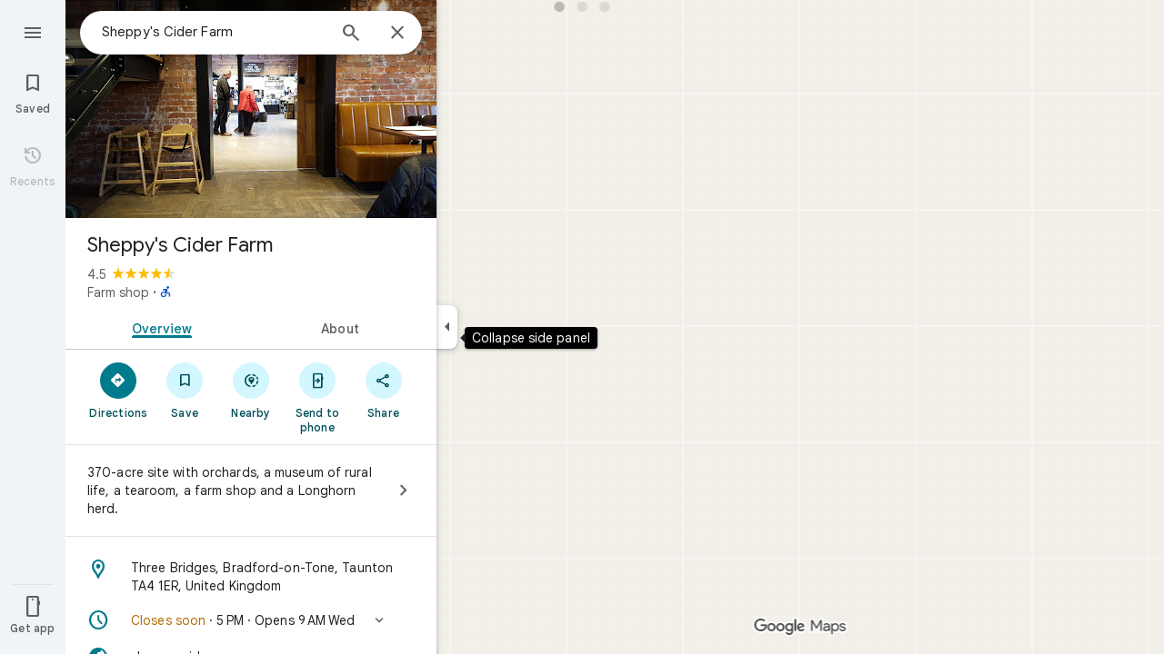

--- FILE ---
content_type: text/javascript; charset=UTF-8
request_url: https://www.google.co.uk/maps/_/js/k=maps.m.en.JjbK0taqkf0.2021.O/ck=maps.m.hEx-pz-1TWY.L.W.O/am=yAEAkBAAAQ/rt=j/d=1/exm=JxdeQb,LsiLPd,SuCOhe,a,b,b8h8i,cQ25Ub,ds,dw,dwi,en,enr,ep,jF2zFd,log,lp,mmm,mo,nrw,ob,owc,per,plm,pwd,sc,sc2,smi,smr,sp,std,stx,ti,uA7o6c,vcr,vd,vlg,vwr,wrc/ed=1/rs=ACT90oEVipEWB--t-R0wQiUOaltt2ouX7A/m=ppl?cb=M
body_size: 200207
content:
"use strict";_F_installCss(".NMm5M{fill:currentColor;-webkit-flex-shrink:0;flex-shrink:0}[dir=rtl] .hhikbc{-webkit-transform:scaleX(-1);transform:scaleX(-1)}.PpN7xc{font-weight:400}.cGU3ub{color:#000}.J7BD5b{color:var(--t6124fe694ff1be5a);margin:1px .5px 0}.UhS4Ie{font-family:\"Google Sans\",Roboto,Arial,sans-serif;font-size:0.875rem;font-weight:500;letter-spacing:0.00625rem;line-height:1.25rem;color:var(--tf68e49e68b7efcd1)}.FV3tke{color:var(--t6124fe694ff1be5a);vertical-align:middle;display:inline}.f1xw0e~.FV3tke,.f1xw0e~.JYY8ob{color:var(--tfb2050fb48dff7d9)}.Qx2hnc~.FV3tke,.Qx2hnc~.JYY8ob{color:var(--te298918552000ed2)}.k993D~.FV3tke,.k993D~.JYY8ob{color:var(--t2110097e9f647d54)}.qZ4akd,.JYY8ob{display:none}.X71Qff{display:inline-block}.qZ4akd .FTOm8{height:10px;width:4px;float:left;margin-top:3px;margin-right:3px;margin-left:1px}.qZ4akd .AkVGfd{float:left;margin-right:3px}.qZ4akd .JxBYrc,.qZ4akd .Bzv5Cd{overflow:hidden;text-overflow:ellipsis;border-radius:2px}.qZ4akd .JxBYrc{text-align:left;padding:3px 0 2px}.qZ4akd .Bzv5Cd{font-size:13px;font-weight:700;text-align:center;padding:3px 2px 2px;margin-right:4px;line-height:24px;white-space:nowrap}.qZ4akd .cGU3ub{border:1px solid var(--t8e3f1cbcd575ae29);background-color:var(--t5e3e1a7b68d9f779);padding:2px 2px 1px}.FV3tke+.jDmQIc{font-size:13px;font-weight:500}.Shn8De{display:inline-block;vertical-align:middle;overflow:hidden;height:18px}.ofKBgf{border-radius:8px;cursor:pointer;display:-webkit-box;display:-webkit-flex;display:flex;-webkit-box-pack:center;-webkit-justify-content:center;justify-content:center;margin:20px 8px 20px 0;width:112px;position:relative;font-size:16px;line-height:1.5;-webkit-transition:margin .2s linear;transition:margin .2s linear}.J0JPTd{min-width:100%}.DG9Hj{width:156px}.da4Gq{grid-row:1/3}.pe66Ce{grid-row:1/2}.DaSXdd{-webkit-box-flex:0;-webkit-flex:none;flex:none;min-width:100%;min-height:100%}.K4UgGe{background-color:var(--t5e3e1a7b68d9f779);cursor:pointer;width:100%;border-radius:8px;overflow:hidden}.K4UgGe:hover,.K4UgGe:focus{border:0;box-shadow:0 1px 2px rgba(60,64,67,0.3),0 2px 6px 2px rgba(60,64,67,0.15)}.ydktyc .K4UgGe:hover,.ydktyc .K4UgGe:focus{background:var(--td66c30799fcd019f)}.KoY8Lc{-webkit-box-orient:vertical;-webkit-box-direction:normal;-webkit-flex-direction:column;flex-direction:column;-webkit-box-pack:end;-webkit-justify-content:flex-end;justify-content:flex-end;display:-webkit-inline-box;display:-webkit-inline-flex;display:inline-flex;box-sizing:border-box;width:100%;padding:0 12px 12px;pointer-events:none;position:absolute;height:100%;left:0;-webkit-transition:padding .2s linear;transition:padding .2s linear;overflow:hidden;border-radius:8px}.qKhGKc .ofKBgf{margin:12px 8px 12px 0}.qKhGKc .KoY8Lc{padding:0 12px 6px}.KoY8Lc .zaTlhd{text-align:left;text-overflow:ellipsis;overflow:hidden;width:100%}.ofKBgf,.ofKBgf:active,.ofKBgf:hover,.ofKBgf:link,.ofKBgf:visited{color:#fff;text-decoration:none}.ofKBgf.gfAprd{box-sizing:border-box;background:var(--t5e3e1a7b68d9f779);overflow:hidden;border:1px solid var(--t8e3f1cbcd575ae29);box-shadow:none}.ofKBgf.gfAprd.ydktyc .oyBCed{background:var(--td66c30799fcd019f);border-radius:8px;overflow:hidden}.gfAprd:hover{border:1px solid transparent;border:0;box-shadow:0 1px 2px rgba(60,64,67,0.3),0 1px 3px 1px rgba(60,64,67,0.15)}.ofKBgf:last-child{margin-right:0}.kQN69c{box-shadow:0 0 0 3px var(--te4a49aa32a6b93f3)}.oyBCed{-webkit-box-orient:vertical;-webkit-box-direction:normal;-webkit-flex-direction:column;flex-direction:column;-webkit-box-pack:center;-webkit-justify-content:center;justify-content:center;display:-webkit-box;display:-webkit-flex;display:flex;box-sizing:border-box;width:100%;height:100%;padding:12px;position:absolute;text-shadow:none;top:0;-webkit-box-align:center;-webkit-align-items:center;align-items:center}.gfAprd:not(.ydktyc) .oyBCed{background-color:var(--t5e3e1a7b68d9f779)}.pOF1ge{box-sizing:border-box;display:-webkit-box;display:-webkit-flex;display:flex;height:40px;width:40px}.dhe73{border:1px solid var(--taa8fd9ca5a0e5aff);border-radius:40px;margin-bottom:12px}.KNBqQe{color:var(--te4a49aa32a6b93f3);-webkit-box-flex:0;-webkit-flex:none;flex:none;margin:auto}.luZjpc{margin-right:2px}.cf6Bdb{width:100%}.BpJVqb{background-color:rgba(0,0,0,0.6);border-radius:6px;color:#fff;display:-webkit-box;display:-webkit-flex;display:flex;padding:1px 6px;z-index:1}.KoY8Lc .BpJVqb{width:-webkit-fit-content;width:fit-content}.oNiyx{left:12px;position:absolute;top:12px}.TTkR3e{height:0;visibility:hidden}.FQATFf{padding-top:4px}.UQB5Yd{margin-bottom:-4px;padding-top:2px}.L3xz9e{color:var(--t24e983d5a2effaf3)}.WiMRBe{-webkit-transition:opacity linear .2s;transition:opacity linear .2s}.WiMRBe{height:0;opacity:0;visibility:hidden}.ofKBgf:hover .WiMRBe,.fvQUnc .ofKBgf:focus-within .WiMRBe{height:auto;opacity:1;visibility:visible}.ofKBgf:hover .G1UZWc,.fvQUnc .ofKBgf:focus-within .G1UZWc{margin-top:4px}.tIihSb{color:inherit}.IVjmu>:nth-child(1){grid-row:1/3;grid-column:1}.IVjmu>:nth-child(3){grid-row:2/4;grid-column:2}.IVjmu>:nth-child(4){grid-column:1}.YsAS8c>:nth-child(1){grid-row:1/3}.YsAS8c>:nth-child(4){grid-row:2/4}.RcCsl{display:-webkit-box;display:-webkit-flex;display:flex;-webkit-box-flex:0;-webkit-flex:none;flex:none;position:relative;overflow:hidden}.RcCsl.MOlO1d{-webkit-box-flex:1;-webkit-flex:1;flex:1;min-width:0}.AeaXub{padding:12px 24px;overflow-wrap:break-word;display:-webkit-box;display:-webkit-flex;display:flex;-webkit-box-flex:1;-webkit-flex:1;flex:1;text-align:left;min-width:0}.MOlO1d .AeaXub{padding-right:4px}.rXaZJb .AeaXub,.rJl64b.w4vB1d .AeaXub{padding-top:10px;padding-bottom:10px}.RcCsl.tkoltd .AeaXub,.w4vB1d .AeaXub{padding-top:8px;padding-bottom:8px}.heZUDe.fVHpi .AeaXub,.heZUDe.fVHpi.w4vB1d .AeaXub{padding-top:10px;padding-bottom:10px}.cXHGnc{cursor:default;width:48px}.fVHpi .cXHGnc{-webkit-box-align:center;-webkit-align-items:center;align-items:center;display:-webkit-box;display:-webkit-flex;display:flex;height:24px}.w4vB1d.fVHpi .cXHGnc{height:24px}.rXaZJb.fVHpi .cXHGnc{height:36px}.w4vB1d.rXaZJb.fVHpi .cXHGnc{height:40px}.tkoltd.fVHpi .cXHGnc{height:20px}.rJl64b .cXHGnc{padding-top:8px}.rJl64b.w4vB1d .cXHGnc,.rJl64b.NOE9ve .cXHGnc{padding-top:6px}.rXaZJb.rJl64b .cXHGnc{padding-top:2px}.heZUDe.rJl64b .cXHGnc,.heZUDe .rXaZJb.rJl64b .cXHGnc{padding-top:0}.iSbADc.zkM8cd{display:-webkit-box;display:-webkit-flex;display:flex;-webkit-box-align:center;-webkit-align-items:center;align-items:center;-webkit-box-pack:center;-webkit-justify-content:center;justify-content:center}.iSbADc{height:36px;width:36px;position:relative;left:-4px;top:0;border-radius:18px;-webkit-transform:none;transform:none}.oAK2Ee .iSbADc{height:24px;width:24px;position:relative;top:0;border-radius:12px;-webkit-transform:none;transform:none;text-align:center}.Liguzb,.w4vB1d.rJl64b .Liguzb{display:block;height:24px;width:24px;object-fit:contain}.tkoltd .Liguzb{height:18px;width:18px}.iSbADc .Liguzb{position:relative;top:6px;left:6px}.e2yxhd .Liguzb{border:0;border-radius:100%;height:36px;width:36px;position:relative;top:0;left:-4px}.oAK2Ee .Liguzb,.w4vB1d.rJl64b.oAK2Ee .Liguzb{border:0;border-radius:100%;height:18px;width:18px;position:relative;top:3px;left:3px}.KzOVLd{height:24px;width:24px}.rogA2c{-webkit-box-flex:1;-webkit-flex:1;flex:1;-webkit-align-self:center;align-self:center;min-width:0;padding:2px 0}.rJl64b .rogA2c,.rJl64b.rXaZJb .rogA2c,.w4vB1d .rogA2c,.tkoltd .rogA2c{padding:0}.heZUDe .rogA2c{min-height:24px}.heZUDe.rXaZJb .rogA2c{min-height:36px}.kR99db{color:var(--te7e2290a567b22c3)}.YZLAdc{color:var(--te298918552000ed2)}.ZR2Ihd{color:var(--te4a49aa32a6b93f3)}.fdkmkc{font-style:normal}.eVckHd{font-style:italic}.Io6YTe.fontBodyLarge,.Io6YTe.fontBodyMedium{line-height:20px}.HMPHpf .Io6YTe{white-space:nowrap;overflow:hidden;text-overflow:ellipsis}.gSkmPd{color:var(--t6124fe694ff1be5a)}.MOlO1d .gSkmPd{white-space:nowrap;overflow:hidden;text-overflow:ellipsis}.XbjGLd{border-bottom:1px solid var(--t8e3f1cbcd575ae29)}.Y8jmef{background-color:var(--t8e3f1cbcd575ae29);position:absolute;height:1px;left:24px;right:24px;bottom:0}.CsEnBe{cursor:pointer;-webkit-box-flex:1;-webkit-flex:1;flex:1;width:100%;max-width:100%;text-decoration:none;overflow:hidden}.fvQUnc .CsEnBe,.AG25L.x7ME4e{outline:none}@media screen and (forced-colors:active){.AG25L.x7ME4e{border:2px solid transparent}}@media screen and (forced-colors:active){.AG25L.x7ME4e .AeaXub{padding:10px 22px}.AG25L.x7ME4e .C9yzub{right:22px;height:44px}}.AG25L:not(.tkoltd):hover .DKPXOb,.AG25L.RcCsl:focus-within .DKPXOb,body:not(.LoJzbe) .AG25L.x7ME4e .DKPXOb{background-color:rgb(from var(--te7e2290a567b22c3) r g b / 0.08)}.AG25L.tkoltd:hover .DKPXOb{background-color:rgb(from var(--t24e983d5a2effaf3) r g b / 0.08)}body:not(.LoJzbe) .AG25L.tkoltd .CsEnBe:focus .DKPXOb{background-color:rgb(from var(--t24e983d5a2effaf3) r g b / 0.12)}.UCw5gc{-webkit-box-flex:0;-webkit-flex:0 1 auto;flex:0 1 auto}.C9yzub{text-align:right;-webkit-align-self:center;align-self:center;position:relative;right:24px;top:0;display:-webkit-box;display:-webkit-flex;display:flex;-webkit-box-orient:horizontal;-webkit-box-direction:normal;-webkit-flex-direction:row;flex-direction:row;-webkit-box-align:center;-webkit-align-items:center;align-items:center;height:48px}.w4vB1d .C9yzub{height:40px}.tkoltd .C9yzub{height:36px}.rJl64b .C9yzub{height:64px}.rJl64b.rXaZJb .C9yzub{height:60px}.rJl64b.w4vB1d .C9yzub{height:56px}.lk2Rcf .CsEnBe{-webkit-box-align:start;-webkit-align-items:start;align-items:start;display:-webkit-box;display:-webkit-flex;display:flex}.lk2Rcf .UCw5gc{pointer-events:none}.M0S7ae .C9yzub{position:absolute}.M0S7ae .C9yzub button{opacity:0}.M0S7ae .C9yzub a{opacity:0}.M0S7ae:hover .C9yzub,body:not(.LoJzbe) .M0S7ae.x7ME4e .C9yzub{background-image:-webkit-linear-gradient(left,transparent 0,var(--t5e3e1a7b68d9f779) 24px 100%);background-image:linear-gradient(to right,transparent 0,var(--t5e3e1a7b68d9f779) 24px 100%);padding-left:24px;padding-bottom:24px}.AG25L.M0S7ae:hover .C9yzub,body:not(.LoJzbe) .M0S7ae.AG25L.x7ME4e .C9yzub{background-image:-webkit-linear-gradient(left,transparent 0,#f0f0f0 24px 100%);background-image:linear-gradient(to right,transparent 0,#f0f0f0 24px 100%);padding-left:24px;padding-bottom:24px}.M0S7ae:hover .C9yzub button,body:not(.LoJzbe) .M0S7ae.x7ME4e .C9yzub button,body:not(.LoJzbe) .M0S7ae .C9yzub button:focus,.M0S7ae:hover .C9yzub a,body:not(.LoJzbe) .M0S7ae.x7ME4e .C9yzub a,body:not(.LoJzbe) .M0S7ae .C9yzub a:focus{opacity:1}.CsEnBe:hover{text-decoration:none}.ITvuef:hover{text-decoration:underline;-webkit-text-decoration-color:var(--te7e2290a567b22c3);text-decoration-color:var(--te7e2290a567b22c3)}.fvkuSe{-webkit-flex-shrink:1;flex-shrink:1}.PfPnbd.zSdcRe{padding-bottom:8px;-webkit-box-orient:vertical;-webkit-box-direction:normal;-webkit-flex-direction:column;flex-direction:column;-webkit-box-align:stretch;-webkit-align-items:stretch;align-items:stretch}.ifAKwd.zSdcRe{padding-top:0}.unE0mb{display:-webkit-box;display:-webkit-flex;display:flex;-webkit-box-align:baseline;-webkit-align-items:baseline;align-items:baseline;-webkit-box-flex:1;-webkit-flex:1 1 auto;flex:1 1 auto;-webkit-flex-wrap:wrap;flex-wrap:wrap;-webkit-box-pack:justify;-webkit-justify-content:space-between;justify-content:space-between}.vM5vDe{display:-webkit-box;display:-webkit-flex;display:flex;-webkit-box-flex:0;-webkit-flex:none;flex:none;margin-left:8px;margin-right:auto}.teRSbb .vM5vDe{margin-left:auto;margin-right:0}.jdZ1N{cursor:pointer;margin:-17px;padding:17px;height:14px;box-sizing:content-box;position:relative;top:2px}.s2VlQb+.jdZ1N{top:0}.JQvUjb{-webkit-align-self:normal;align-self:normal}.L2MRx{color:var(--t6124fe694ff1be5a)}.PfPnbd .jHLihd{font-size:12px;letter-spacing:.2px}.QmVJeb{color:var(--te7e2290a567b22c3)}.s2VlQb{margin:0 8px}.WFGY9c{color:var(--t6124fe694ff1be5a)}.iNvpkb{display:-webkit-box;display:-webkit-flex;display:flex;-webkit-box-align:start;-webkit-align-items:flex-start;align-items:flex-start}.XJynsc{color:var(--t6124fe694ff1be5a)}.f5BGzb{height:16px;width:16px;margin-top:1px;margin-right:4px;min-width:16px}.wblu2c{margin-top:0}.ZuFBwf{display:-webkit-box;display:-webkit-flex;display:flex;-webkit-box-pack:justify;-webkit-justify-content:space-between;justify-content:space-between;white-space:nowrap;position:relative;z-index:1;-webkit-transition-duration:280ms;transition-duration:280ms;-webkit-transition-property:box-shadow,height,background-color;transition-property:box-shadow,height,background-color}.oYZsve{position:fixed;right:0;left:0}.ZuFBwf,.aGmWPc:not(.U6fctb){height:56px}.ZuFBwf.Jn2fpc,.aGmWPc:not(.U6fctb).Jn2fpc{height:76px}.ZuFBwf:not(.SBvR7d),.ZuFBwf.isElevated{background-color:#fff}.ZuFBwf.isElevated{background:#fff;border:0;box-shadow:0 1px 2px rgba(60,64,67,0.3),0 2px 6px 2px rgba(60,64,67,0.15)}.SBvR7d:not(.isElevated) .yHy1rc{border-radius:100%;height:36px;width:36px;padding:6px;margin:6px}.ey8xm:not(.isElevated) .yHy1rc{background:#fff;border:0;box-shadow:0 1px 2px rgba(60,64,67,0.3),0 1px 3px 1px rgba(60,64,67,0.15)}.SBvR7d:not(.ey8xm):not(.isElevated) .yHy1rc{background-color:rgba(0,0,0,.42);color:white}.cO45I{-webkit-box-flex:1;-webkit-flex-grow:1;flex-grow:1;overflow:hidden}.ZuFBwf[data-omit-title] .cO45I{-webkit-transition-duration:280ms;transition-duration:280ms;-webkit-transition-property:opacity,visibility;transition-property:opacity,visibility}.ZuFBwf[data-omit-title]:not(.isElevated) .cO45I{opacity:.001;visibility:hidden}.cO45I:last-child{margin-right:8px}.F5rdzf{width:100%;box-sizing:border-box;padding:16px 0;overflow:hidden}.F5rdzf.isCentered{text-align:center;position:absolute;width:auto;top:0;right:64px;left:64px;bottom:0}.F5rdzf:not(.isCentered):last-child{margin-right:8px}.W1neJ{overflow:hidden;text-overflow:ellipsis}.iD2gKb{font-family:\"Google Sans\",Roboto,Arial,sans-serif;font-size:1.125rem;font-weight:500;letter-spacing:0rem;line-height:1.5rem;color:#1f1f1f}.RPl4Nb{font-family:\"Google Sans\",Roboto,Arial,sans-serif;font-size:0.875rem;font-weight:400;letter-spacing:0.00625rem;line-height:1.25rem;color:#5e5e5e}.hWERUb{color:#1f1f1f;margin:4px 8px}.hWERUb .VfPpkd-icon-LgbsSe:disabled{color:rgba(60,64,67,0.38)}.hWERUb.wue3wd{max-height:48px}.L1wfMc{display:-webkit-box;display:-webkit-flex;display:flex}.ODktb{margin:4px 12px 4px 0}.ODktb.wue3wd{margin:4px 4px 4px 0}.Iqupo{color:#007b8b}.lkgoR{z-index:10}.lkgoR.CyEiNd{height:0}.ZKCDEc{-webkit-box-flex:0;-webkit-flex:none;flex:none;position:relative}.RZ66Rb{display:block;width:100%;height:240px}.aoRNLd{overflow:hidden;direction:ltr;width:100%;height:100%;position:relative;display:block}.z2QOEe{position:absolute;top:0;width:100%;height:240px;background:rgba(0,0,0,0.6)}.CRsgve{width:64px;height:64px;margin-left:auto;margin-right:auto;position:relative;top:50%;-webkit-transform:translateY(-50%);transform:translateY(-50%)}.Tb2fbf{border-radius:50%;border:2px solid #fff}.NMjTrf{cursor:pointer}.Lz3C4e{top:14px;right:17px;margin:6px;position:absolute}.PUtLdf .ZKCDEc{background:transparent;color:inherit}.jwfPme{position:relative}.YNB9Sd{position:relative;opacity:0;-webkit-transition:opacity .1s linear;transition:opacity .1s linear}.ZKCDEc:hover .YNB9Sd,.ZKCDEc:focus .YNB9Sd{opacity:1;-webkit-transition:opacity .1s linear;transition:opacity .1s linear}body:not(.LoJzbe) .ZKCDEc:focus-within .YNB9Sd{opacity:1}.kn2E5e{-webkit-transition-property:opacity,-webkit-filter;transition-property:opacity,-webkit-filter;transition-property:opacity,filter;transition-property:opacity,filter,-webkit-filter;-webkit-transition-duration:.15s,.3s,.3s;transition-duration:.15s,.3s,.3s;-webkit-transition-timing-function:cubic-bezier(.4,0,1,1);transition-timing-function:cubic-bezier(.4,0,1,1);opacity:0;-webkit-filter:saturate(0);filter:saturate(0)}.kn2E5e.lvtCsd{opacity:1;-webkit-filter:saturate(100%);filter:saturate(100%)}.HHAC1e{-webkit-box-flex:0;-webkit-flex:none;flex:none;position:relative}.SdhXAe{background-repeat:no-repeat;color:var(--te7e2290a567b22c3)}html[dir=rtl] .SdhXAe{background-position:96.5% center}.jtzFSd .SdhXAe{color:#fff}.cV6ap{cursor:pointer}.ySkRmc{height:1px;background:var(--t8e3f1cbcd575ae29)}.V1R4ud{display:-webkit-box;display:-webkit-flex;display:flex;-webkit-box-align:center;-webkit-align-items:center;align-items:center}.UvUP1e{-webkit-box-orient:horizontal;-webkit-box-direction:reverse;-webkit-flex-direction:row-reverse;flex-direction:row-reverse}.KfCOXc{background-color:var(--t5e3e1a7b68d9f779);border-radius:36px;display:-webkit-box;display:-webkit-flex;display:flex;-webkit-box-align:center;-webkit-align-items:center;align-items:center;margin:6px 8px 6px 0;padding:4px 16px 4px 12px;text-overflow:ellipsis}.SiMswf{border:1px solid var(--taa8fd9ca5a0e5aff)}.SiMswf:active,.SiMswf:hover{border-color:var(--taa8fd9ca5a0e5aff);background-color:rgb(from var(--te7e2290a567b22c3) r g b / 0.08);text-decoration:none}.GnjOcb{background-color:var(--t6d8e79ae61c770b4);color:var(--t695bf178369c1b34)}@media screen and (forced-colors:active){.GnjOcb{border:1px solid transparent}}.GnjOcb:hover{border:0;box-shadow:0 1px 2px rgba(60,64,67,0.3),0 1px 3px 1px rgba(60,64,67,0.15);text-decoration:none}.GnjOcb:active{border:0;box-shadow:0 1px 2px rgba(60,64,67,0.3),0 2px 6px 2px rgba(60,64,67,0.15);text-decoration:none}.WvaJy{display:-webkit-box;display:-webkit-flex;display:flex;-webkit-box-flex:1;-webkit-flex:1;flex:1;padding:8px 16px;text-transform:uppercase;text-overflow:ellipsis;white-space:nowrap}.WvaJy:hover{background-color:rgb(from var(--te7e2290a567b22c3) r g b / 0.08);cursor:pointer}.Rg7Bie{overflow:hidden;text-overflow:ellipsis}.heulEd{width:100%;padding-top:8px;padding-bottom:8px}.heulEd:hover{background-color:rgb(from var(--te7e2290a567b22c3) r g b / 0.08);text-decoration:none}.Xlx0se{display:inline-block;font-size:18px;margin-top:2px;margin-bottom:10px}.ulW2Sc{display:inline-block;font-size:15px;line-height:22px}.V44J1b{display:inline-block;font-size:13px;line-height:20px}.pIYINe{display:block}.nvDEf,.PIkiVb{color:var(--t6124fe694ff1be5a)}.MnUKJc{color:var(--t695bf178369c1b34)}.k0ROde{display:inline-block;position:relative}.RSSUpf{background-repeat:no-repeat;display:inline-block;vertical-align:bottom}.V44J1b .RSSUpf{height:18px;width:18px;background-size:18px 18px;margin-right:4px}.ulW2Sc .RSSUpf{height:24px;width:24px;background-size:24px 24px}.Xlx0se .RSSUpf{height:20px;width:20px;background-size:20px 20px}.BpWPbf{color:var(--te4a49aa32a6b93f3);margin-right:4px}.u7oTsd{position:absolute;right:16px;top:12px;width:24px;height:24px}.SdhXAe .W3ArWe{padding:6px 32px;margin-top:0}.ouXCie{-webkit-box-flex:0;-webkit-flex:none;flex:none}.lBKUA{display:-webkit-inline-box;display:-webkit-inline-flex;display:inline-flex;-webkit-box-align:center;-webkit-align-items:center;align-items:center;-webkit-box-pack:center;-webkit-justify-content:center;justify-content:center;-webkit-box-flex:0;-webkit-flex:0 1 auto;flex:0 1 auto;min-width:0;text-align:center;border-radius:6px;height:24px;padding:2px 0;box-sizing:border-box}.SJ4nDc{overflow:hidden;text-overflow:ellipsis;white-space:nowrap;padding:0 6px}.SJ4nDc.FDzmFe{width:2.5em}.SJ4nDc.Yzn4Ge{width:5em}.SJ4nDc.qR5o1c{width:7.5em}.ZM8Zp{-webkit-box-flex:0;-webkit-flex:none;flex:none}.iWIgQd{background-position:50% 50%;background-size:cover;position:absolute;width:100%}.iWIgQd.d8Rvie{position:relative}.Rx0X7{-webkit-box-flex:0;-webkit-flex:none;flex:none}.ZAlkr{width:100%}.T11vgd .ZAlkr:hover{background-color:rgb(from var(--t24e983d5a2effaf3) r g b / 0.08)}.T11vgd .ZAlkr:focus{background-color:rgb(from var(--t24e983d5a2effaf3) r g b / 0.12)}.rIAQfb{padding:10px 24px}.T11vgd .rIAQfb{padding:5px 24px}.T11vgd .rIAQfb.JTEwrd{padding:0 24px 5px}.vH2v5{display:-webkit-box;display:-webkit-flex;display:flex;-webkit-box-flex:0;-webkit-flex:none;flex:none;margin:10px 0 5px;-webkit-box-orient:vertical;-webkit-box-direction:normal;-webkit-flex-direction:column;flex-direction:column}.H4Yxu{display:-webkit-box;display:-webkit-flex;display:flex;-webkit-box-flex:0;-webkit-flex:none;flex:none}.vH2v5.lsrnD{border-radius:8px;border:1px solid var(--t4836223a77e12d09);padding:12px 16px;margin:5px 0}.T11vgd .vH2v5{margin:3px 0}.T11vgd .JTEwrd .vH2v5{margin-top:0}.lq3gfc{cursor:pointer}.YS6kxb{width:24px;height:24px}.FKintf{background-repeat:no-repeat;width:24px;height:24px;border-radius:50%;margin-right:8px;forced-color-adjust:none}.VNJSae{color:var(--te7e2290a567b22c3);padding-bottom:5px}.T11vgd .VNJSae{padding-bottom:0}.lsrnD .VNJSae{font-weight:500}.pX6SOb{-webkit-box-flex:1;-webkit-flex:1;flex:1;text-align:left}.JTEwrd .pX6SOb{-webkit-box-flex:0;-webkit-flex:none;flex:none;width:100%}.tQNccb{color:var(--t6124fe694ff1be5a);text-align:left}.HJWGOb,.T11vgd .tQNccb,.lsrnD .tQNccb{color:var(--te7e2290a567b22c3)}.JTEwrd .tQNccb div{white-space:nowrap;overflow:hidden;text-overflow:ellipsis}.RmaIBf{background-color:var(--t5e3e1a7b68d9f779);display:-webkit-box;display:-webkit-flex;display:flex;-webkit-box-flex:0;-webkit-flex:none;flex:none;-webkit-box-align:start;-webkit-align-items:flex-start;align-items:flex-start;padding:4px 8px;position:relative;z-index:2}.vLnCgb{border-bottom:1px solid var(--t8e3f1cbcd575ae29);padding-bottom:3px}@media screen and (min-width:750px){.RmaIBf{padding-top:8px;padding-bottom:8px}.RmaIBf.vLnCgb{padding-bottom:7px}}.Xo2wcf.RmaIBf{padding-top:0;padding-bottom:1px}.Xo2wcf.RmaIBf.vLnCgb{padding-bottom:0}.NaAbjb.RmaIBf{background-color:transparent}.cDVTVb.RmaIBf,.NaAbjb.RmaIBf{box-sizing:border-box;position:absolute;width:100%}.iPpe6d{box-sizing:border-box;cursor:pointer;-webkit-box-flex:0;-webkit-flex:none;flex:none;height:48px;padding:6px;width:48px}.n2RXmd{border-radius:50%;box-sizing:border-box;height:36px;padding:6px;width:36px}.NaAbjb .n2RXmd{background-color:rgba(0,0,0,0.6)}.Tktsqc{-webkit-box-flex:1;-webkit-flex:1 1 auto;flex:1 1 auto;color:var(--te7e2290a567b22c3);padding:12px 8px;text-align:center}.Su2WOe .Tktsqc{padding-left:24px;text-align:start}.Xo2wcf .Tktsqc{padding-bottom:8px;padding-top:11px}.NaAbjb .Tktsqc{color:#fff}.Tktsqc,.piCU0,.xBMDEe,.AXfA4d{overflow:hidden;text-overflow:ellipsis;white-space:nowrap}.xBMDEe{display:-webkit-box;display:-webkit-flex;display:flex;-webkit-box-pack:center;-webkit-justify-content:center;justify-content:center}.AXfA4d{color:var(--t6124fe694ff1be5a)}.zfttfb{height:48px;width:48px;-webkit-box-flex:0;-webkit-flex:none;flex:none}.Su2WOe .zfttfb{display:none}.F2Scwd{padding:12px 4px;margin-right:4px;color:var(--te4a49aa32a6b93f3)}.F2Scwd:disabled{color:var(--te7e2290a567b22c3);opacity:.4;pointer-events:none}.enYrSd.RmaIBf{position:static}.TIHn2{-webkit-box-flex:0;-webkit-flex:none;flex:none;font-size:13px}.zvLtDc,.a5H0ec,.nhS3yb,.G0bp3e{-webkit-align-self:start;align-self:start}.BOtWHb{padding-top:60px}.ahIIoe{-webkit-box-flex:1;-webkit-flex:auto;flex:auto}.lMbq3e{padding:16px 24px;min-width:0;-webkit-box-flex:1;-webkit-flex:auto;flex:auto}.bwoZTb{margin-top:4px;color:var(--t6124fe694ff1be5a)}.AGOVVc{background-color:var(--t5e3e1a7b68d9f779);display:inline-block;font-weight:bold;margin:2px 0;padding:2px 6px}.HKcubc{border-top:1px solid #fff;text-align:right;padding:8px 24px;font-style:italic}.LBgpqf{color:var(--t6124fe694ff1be5a)}.tAiQdd{display:-webkit-box;display:-webkit-flex;display:flex;-webkit-box-pack:justify;-webkit-justify-content:space-between;justify-content:space-between}.Owrbee{padding:8px 24px 16px}.Owrbee:empty{padding:0}.PUtLdf .lMbq3e{padding-right:24px;padding-bottom:0}.DUwDvf{color:var(--te7e2290a567b22c3)}.bPJxoc{margin-bottom:12px;margin-top:12px}.ZAIggb{margin-left:24px;margin-right:24px}.dGZREb{padding:0 16px;background-color:var(--t5e3e1a7b68d9f779);box-sizing:border-box;border-radius:8px;border:1px solid var(--t8e3f1cbcd575ae29);box-shadow:none}.pV8HNe{display:-webkit-box;display:-webkit-flex;display:flex;-webkit-box-flex:0;-webkit-flex:none;flex:none;margin:12px 0;padding:4px 0;box-sizing:border-box}.Y2xald{margin-bottom:0}.oURvub{-webkit-box-flex:0;-webkit-flex:none;flex:none;margin-right:-8px}.OM45F{-webkit-box-flex:1;-webkit-flex:1;flex:1;overflow-wrap:break-word;overflow:hidden;color:var(--te7e2290a567b22c3)}.gDZNY,.zpEcLb{padding-left:12px;margin-left:8px}.IIl9Ie{margin-top:2px}.GNs8g{background:no-repeat url(//maps.gstatic.com/tactile/icons/reviews-c0e5ff60f7270e5018f33e2f0abc8537.png) -26px 0;height:80px;width:80px}.dudnYc{background:no-repeat url(//maps.gstatic.com/tactile/icons/reviews-c0e5ff60f7270e5018f33e2f0abc8537.png) -292px 0;height:80px;width:80px}.K9jTOd{background:no-repeat url(//maps.gstatic.com/tactile/icons/reviews-c0e5ff60f7270e5018f33e2f0abc8537.png) -400px -18px;height:18px;width:18px}.V1eZyd{background:no-repeat url(//maps.gstatic.com/tactile/icons/reviews-c0e5ff60f7270e5018f33e2f0abc8537.png) -420px 0;height:80px;width:80px}.VR6Pvd{background:no-repeat url(//maps.gstatic.com/tactile/icons/reviews-c0e5ff60f7270e5018f33e2f0abc8537.png) -400px 0;height:16px;width:16px}.k5AFgf{background:no-repeat url(//maps.gstatic.com/tactile/icons/reviews-c0e5ff60f7270e5018f33e2f0abc8537.png) -190px 0;height:80px;width:80px}.ET1zde{background:no-repeat url(//maps.gstatic.com/tactile/icons/reviews-c0e5ff60f7270e5018f33e2f0abc8537.png) 0 0;height:24px;width:24px}.Q75EZd{background:no-repeat url(//maps.gstatic.com/tactile/icons/reviews-c0e5ff60f7270e5018f33e2f0abc8537.png) -272px 0;height:18px;width:18px}.TMaxic{background:no-repeat url(//maps.gstatic.com/tactile/icons/reviews-c0e5ff60f7270e5018f33e2f0abc8537.png) -400px -38px;height:18px;width:18px}.skUdAe{background:no-repeat url(//maps.gstatic.com/tactile/icons/reviews-c0e5ff60f7270e5018f33e2f0abc8537.png) -502px 0;height:24px;width:24px}.meEDze{background:no-repeat url(//maps.gstatic.com/tactile/icons/reviews-c0e5ff60f7270e5018f33e2f0abc8537.png) -272px -20px;height:18px;width:18px}.fXfbBb{background:no-repeat url(//maps.gstatic.com/tactile/icons/reviews-c0e5ff60f7270e5018f33e2f0abc8537.png) -502px -52px;height:24px;width:24px}.Bnbjod{background:no-repeat url(//maps.gstatic.com/tactile/icons/reviews-c0e5ff60f7270e5018f33e2f0abc8537.png) 0 -26px;height:24px;width:24px}.DNXKg{background:no-repeat url(//maps.gstatic.com/tactile/icons/reviews-c0e5ff60f7270e5018f33e2f0abc8537.png) -374px 0;height:24px;width:24px}.ihEU1b{background:no-repeat url(//maps.gstatic.com/tactile/icons/reviews-c0e5ff60f7270e5018f33e2f0abc8537.png) -400px -58px;height:18px;width:18px}.wl7Wde{background:no-repeat url(//maps.gstatic.com/tactile/icons/reviews-c0e5ff60f7270e5018f33e2f0abc8537.png) -374px -46px;height:24px;width:24px}.iyhWye{background:no-repeat url(//maps.gstatic.com/tactile/icons/reviews-c0e5ff60f7270e5018f33e2f0abc8537.png) 0 -52px;height:24px;width:24px}.hXIIH{background:no-repeat url(//maps.gstatic.com/tactile/icons/reviews-c0e5ff60f7270e5018f33e2f0abc8537.png) -502px -26px;height:24px;width:24px}.VfZMdd{background:no-repeat url(//maps.gstatic.com/tactile/icons/reviews-c0e5ff60f7270e5018f33e2f0abc8537.png) -374px -26px;height:18px;width:18px}.t6kgff{background:no-repeat url(//maps.gstatic.com/tactile/icons/reviews-c0e5ff60f7270e5018f33e2f0abc8537.png) -272px -40px;height:18px;width:18px}.fdOsGe{background:no-repeat url(//maps.gstatic.com/tactile/icons/reviews-c0e5ff60f7270e5018f33e2f0abc8537.png) -108px 0;height:80px;width:80px}.IIZecd .GNs8g{background:no-repeat url(//maps.gstatic.com/tactile/icons/reviews_hdpi-d93bfd675d2e3b5f411822a04608d4a0.png) -81px 0;background-size:517px 80px}.IIZecd .dudnYc{background:no-repeat url(//maps.gstatic.com/tactile/icons/reviews_hdpi-d93bfd675d2e3b5f411822a04608d4a0.png) -306px 0;background-size:517px 80px}.IIZecd .K9jTOd{background:no-repeat url(//maps.gstatic.com/tactile/icons/reviews_hdpi-d93bfd675d2e3b5f411822a04608d4a0.png) -268px -38px;background-size:517px 80px}.IIZecd .V1eZyd{background:no-repeat url(//maps.gstatic.com/tactile/icons/reviews_hdpi-d93bfd675d2e3b5f411822a04608d4a0.png) -387px 0;background-size:517px 80px}.IIZecd .VR6Pvd{background:no-repeat url(//maps.gstatic.com/tactile/icons/reviews_hdpi-d93bfd675d2e3b5f411822a04608d4a0.png) -287px -19px;background-size:517px 80px}.IIZecd .k5AFgf{background:no-repeat url(//maps.gstatic.com/tactile/icons/reviews_hdpi-d93bfd675d2e3b5f411822a04608d4a0.png) -187px 0;background-size:517px 80px}.IIZecd .ET1zde{background:no-repeat url(//maps.gstatic.com/tactile/icons/reviews_hdpi-d93bfd675d2e3b5f411822a04608d4a0.png) -493px -19px;background-size:517px 80px}.IIZecd .Q75EZd{background:no-repeat url(//maps.gstatic.com/tactile/icons/reviews_hdpi-d93bfd675d2e3b5f411822a04608d4a0.png) -268px -19px;background-size:517px 80px}.IIZecd .TMaxic{background:no-repeat url(//maps.gstatic.com/tactile/icons/reviews_hdpi-d93bfd675d2e3b5f411822a04608d4a0.png) -287px 0;background-size:517px 80px}.IIZecd .skUdAe{background:no-repeat url(//maps.gstatic.com/tactile/icons/reviews_hdpi-d93bfd675d2e3b5f411822a04608d4a0.png) -468px -50px;background-size:517px 80px}.IIZecd .meEDze{background:no-repeat url(//maps.gstatic.com/tactile/icons/reviews_hdpi-d93bfd675d2e3b5f411822a04608d4a0.png) -493px 0;background-size:517px 80px}.IIZecd .fXfbBb{background:no-repeat url(//maps.gstatic.com/tactile/icons/reviews_hdpi-d93bfd675d2e3b5f411822a04608d4a0.png) -468px -25px;background-size:517px 80px}.IIZecd .Bnbjod{background:no-repeat url(//maps.gstatic.com/tactile/icons/reviews_hdpi-d93bfd675d2e3b5f411822a04608d4a0.png) -162px 0;background-size:517px 80px}.IIZecd .DNXKg{background:no-repeat url(//maps.gstatic.com/tactile/icons/reviews_hdpi-d93bfd675d2e3b5f411822a04608d4a0.png) -162px -50px;background-size:517px 80px}.IIZecd .ihEU1b{background:no-repeat url(//maps.gstatic.com/tactile/icons/reviews_hdpi-d93bfd675d2e3b5f411822a04608d4a0.png) -287px -36px;background-size:517px 80px}.IIZecd .wl7Wde{background:no-repeat url(//maps.gstatic.com/tactile/icons/reviews_hdpi-d93bfd675d2e3b5f411822a04608d4a0.png) -162px -25px;background-size:517px 80px}.IIZecd .iyhWye{background:no-repeat url(//maps.gstatic.com/tactile/icons/reviews_hdpi-d93bfd675d2e3b5f411822a04608d4a0.png) -468px 0;background-size:517px 80px}.IIZecd .hXIIH{background:no-repeat url(//maps.gstatic.com/tactile/icons/reviews_hdpi-d93bfd675d2e3b5f411822a04608d4a0.png) -493px -44px;background-size:517px 80px}.IIZecd .VfZMdd{background:no-repeat url(//maps.gstatic.com/tactile/icons/reviews_hdpi-d93bfd675d2e3b5f411822a04608d4a0.png) -268px -57px;background-size:517px 80px}.IIZecd .t6kgff{background:no-repeat url(//maps.gstatic.com/tactile/icons/reviews_hdpi-d93bfd675d2e3b5f411822a04608d4a0.png) -268px 0;background-size:517px 80px}.IIZecd .fdOsGe{background:no-repeat url(//maps.gstatic.com/tactile/icons/reviews_hdpi-d93bfd675d2e3b5f411822a04608d4a0.png) 0 0;background-size:517px 80px}@media screen and (forced-colors:active){.K9jTOd{background-image:url(https://fonts.gstatic.com/s/i/googlematerialiconsfilled/keyboard_arrow_down/v14/white-18dp/1x/gm_filled_keyboard_arrow_down_white_18dp.png);background-position:0 0;background-size:cover}.IIZecd .K9jTOd{background-image:url(https://fonts.gstatic.com/s/i/googlematerialiconsfilled/keyboard_arrow_down/v14/white-18dp/2x/gm_filled_keyboard_arrow_down_white_18dp.png);background-position:0 0;background-size:cover}}.jftiEf{padding:0 24px 0;page-break-inside:avoid;-webkit-box-flex:0;-webkit-flex:none;flex:none;position:relative;color:var(--te7e2290a567b22c3)}.azD0p{padding:0 20px}.X1FxEd{position:absolute;right:24px;top:0}.fzE5Re .X1FxEd{top:6px}.FwTFEc{padding-top:16px;padding-bottom:16px}.t2Acle:hover .u79AOd.OyjIsf{background-color:rgb(from var(--te7e2290a567b22c3) r g b / 0.08)}body:not(.LoJzbe) .t2Acle:focus .u79AOd.OyjIsf{background-color:rgb(from var(--te7e2290a567b22c3) r g b / 0.12)}body:not(.LoJzbe) .t2Acle:hover:focus .u79AOd.OyjIsf{background-color:rgb(from var(--te7e2290a567b22c3) r g b / 0.16)}.t2Acle:active .u79AOd.OyjIsf{background-color:rgb(from var(--te7e2290a567b22c3) r g b / 0.12)}.t2Acle:hover,.t2Acle:focus{cursor:pointer;outline:none}.jJc9Ad{position:relative}.yUbOPe{background:#411564;border-radius:50%;color:#fff;display:inline-block;height:36px;line-height:36px;width:36px;text-align:center;vertical-align:middle;font-size:18px;min-height:18px;min-width:18px}@media screen and (forced-colors:active){.yUbOPe{outline:1px solid transparent}}.WEBjve{position:absolute;margin:-5px -8px;padding:5px 8px}.NBa7we{height:32px;width:32px}.GHT2ce{line-height:19px;min-height:40px;margin:8px 0;display:-webkit-box;display:-webkit-flex;display:flex;-webkit-box-orient:vertical;-webkit-box-direction:normal;-webkit-flex-direction:column;flex-direction:column}.azD0p .GHT2ce{padding-right:0}.NsCY4{margin-left:44px}.wBzjM{padding-left:5px;color:var(--t6124fe694ff1be5a)}.WNxzHc{display:-webkit-box;display:-webkit-flex;display:flex;-webkit-box-orient:vertical;-webkit-box-direction:normal;-webkit-flex-direction:column;flex-direction:column;-webkit-box-pack:center;-webkit-justify-content:center;justify-content:center;min-height:36px;line-height:17px}.qLhwHc{margin-right:24px}.Mm8Eqe{margin-right:48px}.d4r55,.xJVozb{overflow:hidden;text-overflow:ellipsis;width:100%;white-space:nowrap}.d4r55,.RfnDt{text-align:left}.WNxzHc .al6Kxe{color:inherit;margin-top:-4px}.WNxzHc .al6Kxe:focus,.WNxzHc .al6Kxe:hover,.WEBjve:hover{text-decoration:underline;cursor:pointer}.RfnDt{color:var(--t6124fe694ff1be5a)}.DU9Pgb{display:-webkit-box;display:-webkit-flex;display:flex;-webkit-box-align:center;-webkit-align-items:center;align-items:center;margin:0 5px 3px 0;line-height:normal;min-height:22px}.kvMYJc{display:-webkit-box;display:-webkit-flex;display:flex;-webkit-box-orient:horizontal;-webkit-box-direction:normal;-webkit-flex-direction:row;flex-direction:row;margin:0 1px 1px -1px}.hCCjke{cursor:default}.fzvQIb{margin-right:9px}.rsqaWe{margin-left:6px;color:var(--t6124fe694ff1be5a)}.xRkPPb{color:var(--t6124fe694ff1be5a)}.W8gobe{display:-webkit-box;display:-webkit-flex;display:flex;-webkit-box-align:center;-webkit-align-items:center;align-items:center;height:20px;margin-left:8px;padding:0 6px;color:var(--te7e2290a567b22c3);border:1px solid var(--t8e3f1cbcd575ae29);border-radius:4px;letter-spacing:.5px;text-transform:uppercase}.qmhsmd{display:-webkit-inline-box;display:-webkit-inline-flex;display:inline-flex}.ARRgmb{height:13px;margin-bottom:2px;margin-right:2px;vertical-align:middle;width:13px}.wiI7pd{line-height:1.5;white-space:pre-wrap;overflow-wrap:break-word}.MyEned{display:block}.RLqnae{font-weight:bold;margin-right:5px}.Oy1ob{color:var(--t15119ab90dead445)}.xuewXc{color:var(--tf68e49e68b7efcd1)}.PP3Y3d{-webkit-box-align:center;-webkit-align-items:center;align-items:center;cursor:pointer;display:-webkit-box;display:-webkit-flex;display:flex;height:48px;-webkit-box-pack:center;-webkit-justify-content:center;justify-content:center;margin-right:-15px;position:absolute;right:0;top:0;width:48px}.PP3Y3d:focus{outline:none}.zjA77{-webkit-box-align:center;-webkit-align-items:center;align-items:center;border-radius:100%;display:-webkit-box;display:-webkit-flex;display:flex;height:40px;-webkit-box-pack:center;-webkit-justify-content:center;justify-content:center;overflow:hidden;position:relative;width:40px}.S1qRNe{top:-6px}.PP3Y3d:hover .OyjIsf{background-color:rgb(from var(--te7e2290a567b22c3) r g b / 0.08)}body:not(.LoJzbe) .PP3Y3d:focus .OyjIsf{background-color:rgb(from var(--te7e2290a567b22c3) r g b / 0.12)}body:not(.LoJzbe) .PP3Y3d:hover:focus .OyjIsf{background-color:rgb(from var(--te7e2290a567b22c3) r g b / 0.16)}.PP3Y3d:active .OyjIsf{background-color:rgb(from var(--te7e2290a567b22c3) r g b / 0.12)}.eaLgGf{color:var(--te7e2290a567b22c3)}.KVHGhf{-webkit-filter:saturate(50%);filter:saturate(50%)}.ttDufd{background-color:rgba(0,0,0,0.6);top:0;right:-20px;bottom:0;left:-20px;position:absolute;z-index:1}.hShvkc{position:absolute;height:24px;left:50%;margin-left:-12px;margin-top:-12px;top:50%;width:24px;z-index:2}.KtCyie{margin:15px -24px 0}.Tya61d{cursor:pointer;position:relative;display:inline-block;background-color:var(--t6124fe694ff1be5a);background-size:cover;height:73px;vertical-align:middle;width:73px;float:left}.e5A3N{position:absolute;bottom:0;right:0;z-index:1;background-color:rgba(0,0,0,0.6);border-radius:4px;padding:1px 5px;margin:8px;color:#fff}.Tap5If{-webkit-box-align:center;-webkit-align-items:center;align-items:center;background-color:rgba(0,0,0,0.6);color:#fff;display:-webkit-box;display:-webkit-flex;display:flex;height:100%;-webkit-box-pack:center;-webkit-justify-content:center;justify-content:center;position:absolute;top:0;width:100%}.T7lr6c{pointer-events:none;position:absolute;left:0;top:0;box-shadow:0 0 0 3px var(--te4a49aa32a6b93f3) inset;z-index:1;height:100%;width:100%}.Upo0Ec{display:-webkit-box;display:-webkit-flex;display:flex;margin-top:14px;margin-bottom:-8px}.gllhef{height:48px}.gllhef:focus{outline:none}.GBkF3d{display:-webkit-inline-box;display:-webkit-inline-flex;display:inline-flex;-webkit-box-align:center;-webkit-align-items:center;align-items:center;border-radius:40px;cursor:pointer;height:40px;margin-right:8px;padding:0 16px;position:relative}.GBkF3d .OyjIsf{border-radius:40px}.gllhef:hover .OyjIsf{background-color:rgb(from var(--te7e2290a567b22c3) r g b / 0.08)}body:not(.LoJzbe) .gllhef:focus .OyjIsf{background-color:rgb(from var(--te7e2290a567b22c3) r g b / 0.12)}body:not(.LoJzbe) .gllhef:hover:focus .OyjIsf{background-color:rgb(from var(--te7e2290a567b22c3) r g b / 0.16)}.gllhef:active .OyjIsf{background-color:rgb(from var(--te7e2290a567b22c3) r g b / 0.12)}.gllhef:hover .C7bDPc .Gd9ibe.OyjIsf{background-color:rgb(from var(--t24e983d5a2effaf3) r g b / 0.08)}body:not(.LoJzbe) .gllhef:focus .C7bDPc .Gd9ibe.OyjIsf{background-color:rgb(from var(--t24e983d5a2effaf3) r g b / 0.12)}body:not(.LoJzbe) .gllhef:hover:focus .C7bDPc .Gd9ibe.OyjIsf{background-color:rgb(from var(--t24e983d5a2effaf3) r g b / 0.16)}.gllhef:active .C7bDPc .Gd9ibe.OyjIsf{background-color:rgb(from var(--t24e983d5a2effaf3) r g b / 0.12)}.dSlJg{margin-left:-4px;margin-right:8px}.I9F3Mb{color:var(--te4a49aa32a6b93f3)}.znYl0{display:-webkit-inline-box;display:-webkit-inline-flex;display:inline-flex;-webkit-box-align:center;-webkit-align-items:center;align-items:center;position:relative}.znYl0.fhVjue{color:var(--te4a49aa32a6b93f3)}.Hzvxle{visibility:hidden}.pkWtMe{position:absolute;left:0}.w8nwRe{font-weight:500;margin:-16px -8px;padding:16px 8px}.OV4Zld{display:block;font-weight:500}.CDe7pd{margin:12px 0 0;border-left:1px solid var(--t8e3f1cbcd575ae29);padding:8px 0 8px 16px;line-height:18px}.DZSIDd{color:var(--t6124fe694ff1be5a);padding-left:5px}.trUsqf{color:var(--t6124fe694ff1be5a);padding-top:8px}.HNtTpc,.LDmgX{font-weight:bold}.lr2Hdd{padding:0 4px}.WYWTse{padding-right:10px}.PIpr3c.fontBodySmall{line-height:20px}.PBK6be{margin-top:20px}.RfDO5c{color:var(--te7e2290a567b22c3);overflow-wrap:break-word}.oqftme,.yJtsKb{height:48px;display:-webkit-box;display:-webkit-flex;display:flex;-webkit-box-align:center;-webkit-align-items:center;align-items:center}.WOKzJe{margin-bottom:-15px;margin-top:-15px;padding:15px 0}.iUHfzf{line-height:1.25rem}.PSQZ1d{-webkit-box-flex:0;-webkit-flex:0 0;flex:0 0;margin:-12px}.yx21af{position:relative}.yx21af:not(.XDi3Bc){border-bottom:none}.yx21af.yu5kgd{background:var(--t6fd6e48dae1ae2e2);-webkit-clip-path:inset(0 0 -3px 0);clip-path:inset(0 0 -3px 0);position:relative;z-index:10}.eBEjcc{bottom:0;pointer-events:none;position:absolute;top:0;width:70px;z-index:1}.sEYGDe{background:linear-gradient(to right,var(--t5e3e1a7b68d9f779),transparent);left:0}.bWk13d{background:linear-gradient(to left,var(--t5e3e1a7b68d9f779),transparent);right:0}[dir=rtl] .sEYGDe{background:linear-gradient(to left,var(--t5e3e1a7b68d9f779),transparent)}[dir=rtl] .bWk13d{background:linear-gradient(to right,var(--t5e3e1a7b68d9f779),transparent)}.RWPxGd{display:-webkit-box;display:-webkit-flex;display:flex;overflow:auto;height:48px;scrollbar-width:none}.RWPxGd::-webkit-scrollbar,.RWPxGd::-webkit-scrollbar-track,.RWPxGd::-webkit-scrollbar-thumb{display:none}.hh2c6{background:var(--t6fd6e48dae1ae2e2);padding:0 16px;position:relative;margin:0 auto}@media screen and (forced-colors:active){.fvQUnc .hh2c6:focus{border:1px solid transparent}}@media screen and (forced-colors:active){.fvQUnc .hh2c6:focus{box-sizing:border-box}}.eRNlP .hh2c6{padding:0 8px}.lLU2pe .hh2c6{text-align:center}.lLU2pe .hh2c6:first-child{padding-left:24px}.lLU2pe .hh2c6:last-child{padding-right:24px}.LRkQ2{-webkit-box-align:center;-webkit-align-items:center;align-items:center;display:grid;height:100%;margin:0 auto;position:relative;width:-webkit-fit-content;width:fit-content}.QNqh6b .RWPxGd{padding:0 16px}.eRNlP.QNqh6b .RWPxGd{padding:0 8px}.QNqh6b .LRkQ2{height:auto}.QNqh6b .hh2c6{padding:0}.hh2c6:hover .EIgkw.OyjIsf{background-color:rgb(from var(--te7e2290a567b22c3) r g b / 0.08)}body:not(.LoJzbe) .hh2c6:focus .EIgkw.OyjIsf{background-color:rgb(from var(--te7e2290a567b22c3) r g b / 0.12)}body:not(.LoJzbe) .hh2c6:hover:focus .EIgkw.OyjIsf{background-color:rgb(from var(--te7e2290a567b22c3) r g b / 0.16)}.hh2c6:active .EIgkw.OyjIsf{background-color:rgb(from var(--te7e2290a567b22c3) r g b / 0.12)}.hh2c6.G7m0Af:hover .EIgkw.OyjIsf{background-color:rgb(from var(--t24e983d5a2effaf3) r g b / 0.08)}body:not(.LoJzbe) .hh2c6.G7m0Af:focus .EIgkw.OyjIsf{background-color:rgb(from var(--t24e983d5a2effaf3) r g b / 0.12)}body:not(.LoJzbe) .hh2c6.G7m0Af:hover:focus .EIgkw.OyjIsf{background-color:rgb(from var(--t24e983d5a2effaf3) r g b / 0.16)}.hh2c6.G7m0Af:active .EIgkw.OyjIsf{background-color:rgb(from var(--t24e983d5a2effaf3) r g b / 0.12)}.QNqh6b .hh2c6:hover .OyjIsf{background-color:transparent}body:not(.LoJzbe) .QNqh6b .hh2c6:focus .OyjIsf,.QNqh6b .hh2c6:active .OyjIsf{background-color:transparent}body:not(.LoJzbe) .QNqh6b .hh2c6:hover:focus .OyjIsf{background-color:transparent}.QNqh6b .hh2c6.G7m0Af:hover .OyjIsf{background-color:transparent}body:not(.LoJzbe) .QNqh6b .hh2c6.G7m0Af:focus .OyjIsf,.QNqh6b .hh2c6.G7m0Af:active .OyjIsf{background-color:transparent}body:not(.LoJzbe) .QNqh6b .hh2c6.G7m0Af:hover:focus .OyjIsf{background-color:transparent}.hh2c6:hover{cursor:pointer}.QNqh6b .hh2c6.G7m0Af:hover .G4Y5Vc.OyjIsf{background-color:rgb(from var(--t24e983d5a2effaf3) r g b / 0.08)}.fvQUnc .hh2c6:focus{outline:none}.Gpq6kf{color:var(--t9347c1ebf94d8478);padding-top:4px;white-space:nowrap;outline:none}.fvQUnc .Gpq6kf:focus{outline:none}.G7m0Af .Gpq6kf{color:var(--t76852ee77be24891)}.QNqh6b .Gpq6kf{padding-top:0}.QNqh6b .LRkQ2{border-radius:8px;max-height:32px;padding:8px 12px}.QNqh6b .LRkQ2 .OyjIsf{border-radius:8px}.QNqh6b .LRkQ2:hover{cursor:pointer}.QNqh6b .G7m0Af .LRkQ2{background-color:var(--t40d1263a5dc0889f)}@media screen and (forced-colors:active){.QNqh6b .G7m0Af .LRkQ2{outline:2px solid transparent}}.QNqh6b .G7m0Af .Gpq6kf{color:var(--te19a65a4756532a5)}.a52Cae{box-sizing:border-box;height:3px;position:absolute;bottom:0;border-radius:3px 3px 0px 0px;width:100%}.G7m0Af .a52Cae{border:solid 3px var(--td631f0d3538c6f97);border-bottom:0;background:var(--td631f0d3538c6f97)}.Rc9vPe{-webkit-box-flex:0;-webkit-flex:none;flex:none}.KjCqB{padding:2px 8px}.SY1QMb{padding:1px 5px;white-space:nowrap;border-radius:4px}.VwxMPb{color:var(--t41b995405d7a6a52);background:var(--t4836223a77e12d09)}.o2qHAc{color:var(--tfb2050fb48dff7d9);background:var(--t150db0579d037d35)}.AA3gcf{text-align:center}.sWFaFe{margin:20px}.GHRGxf,.JeRgff{margin:20px 40px;color:var(--te7e2290a567b22c3)}.MNVeJb{position:relative}.BjTeYd .MNVeJb{pointer-events:none}.Ou9w8d{overflow:hidden;display:none}.BjTeYd .Ou9w8d,.dWqRCd .Ou9w8d{display:block}.IgTTAf{bottom:0;height:24px;margin:auto;position:absolute;right:0;top:0;-webkit-user-select:none;user-select:none}.BjTeYd .IgTTAf,.dWqRCd .IgTTAf{-webkit-transform:rotateX(180deg);transform:rotateX(180deg)}.D81LAf{display:none}.BjTeYd .D81LAf,.dWqRCd .D81LAf,.Neccf{display:block}.BjTeYd .Neccf,.dWqRCd .Neccf{display:none}.wVj84e{height:4px;opacity:0;-webkit-transition:opacity .25s linear;transition:opacity .25s linear;position:relative}.wVj84e.eQg9A{margin:0 24px}.wVj84e.Y3Z4Cb{height:0}.dFqzic{opacity:1}.wVj84e .ehsS9e{position:absolute;height:4px;overflow:hidden;background-color:var(--td66c30799fcd019f);width:100%}.wVj84e .C8aVXc{content:\"\";position:absolute;display:block;left:-100%;width:100%;-webkit-animation:primary-indeterminate-translate 2s infinite linear;animation:primary-indeterminate-translate 2s infinite linear}.wVj84e .C8aVXc::before{content:\"\";display:block;height:4px;width:100%;background:var(--t6d8e79ae61c770b4);-webkit-animation:primary-indeterminate-scale 2s infinite linear;animation:primary-indeterminate-scale 2s infinite linear}@-webkit-keyframes primary-indeterminate-translate{0%{-webkit-transform:translateX(0);transform:translateX(0)}20%{-webkit-animation-timing-function:cubic-bezier(.5,0,.70173,.49582);animation-timing-function:cubic-bezier(.5,0,.70173,.49582);-webkit-transform:translateX(0);transform:translateX(0)}59.15%{-webkit-animation-timing-function:cubic-bezier(.30244,.38135,.55,.95635);animation-timing-function:cubic-bezier(.30244,.38135,.55,.95635);-webkit-transform:translateX(83.67142%);transform:translateX(83.67142%)}100%{-webkit-transform:translateX(200.61106%);transform:translateX(200.61106%)}}@keyframes primary-indeterminate-translate{0%{-webkit-transform:translateX(0);transform:translateX(0)}20%{-webkit-animation-timing-function:cubic-bezier(.5,0,.70173,.49582);animation-timing-function:cubic-bezier(.5,0,.70173,.49582);-webkit-transform:translateX(0);transform:translateX(0)}59.15%{-webkit-animation-timing-function:cubic-bezier(.30244,.38135,.55,.95635);animation-timing-function:cubic-bezier(.30244,.38135,.55,.95635);-webkit-transform:translateX(83.67142%);transform:translateX(83.67142%)}100%{-webkit-transform:translateX(200.61106%);transform:translateX(200.61106%)}}@-webkit-keyframes primary-indeterminate-scale{0%{-webkit-transform:scaleX(.08);transform:scaleX(.08)}36.65%{-webkit-animation-timing-function:cubic-bezier(.33473,.12482,.78584,1);animation-timing-function:cubic-bezier(.33473,.12482,.78584,1);-webkit-transform:scaleX(.08);transform:scaleX(.08)}69.15%{-webkit-animation-timing-function:cubic-bezier(.06,.11,.6,1);animation-timing-function:cubic-bezier(.06,.11,.6,1);-webkit-transform:scaleX(.66148);transform:scaleX(.66148)}100%{-webkit-transform:scaleX(.08);transform:scaleX(.08)}}@keyframes primary-indeterminate-scale{0%{-webkit-transform:scaleX(.08);transform:scaleX(.08)}36.65%{-webkit-animation-timing-function:cubic-bezier(.33473,.12482,.78584,1);animation-timing-function:cubic-bezier(.33473,.12482,.78584,1);-webkit-transform:scaleX(.08);transform:scaleX(.08)}69.15%{-webkit-animation-timing-function:cubic-bezier(.06,.11,.6,1);animation-timing-function:cubic-bezier(.06,.11,.6,1);-webkit-transform:scaleX(.66148);transform:scaleX(.66148)}100%{-webkit-transform:scaleX(.08);transform:scaleX(.08)}}.QXuxHb.m6QErb .cYlvTc{background-color:transparent;-webkit-box-pack:left;-webkit-justify-content:left;justify-content:left;margin:0;padding:10px 4px 18px;border:none}.QXuxHb.m6QErb .cYlvTc:hover{background-color:transparent}.QXuxHb.m6QErb .cYlvTc .wNNZR{margin-left:7px;font-family:Roboto,Arial,sans-serif;line-height:1.25rem;font-size:.875rem;letter-spacing:.0142857143em;font-weight:400;letter-spacing:normal}.QXuxHb.m6QErb .cYlvTc:hover .wNNZR{text-decoration:underline}.Jqsiwd{-webkit-box-flex:0;-webkit-flex:none;flex:none}.M4DWu{border-top:1px solid var(--t8e3f1cbcd575ae29)}.M4DWu:first-child{border-top:none}.vKfo1e{padding-top:14px}.HeEOjc{position:relative}.tuMYOe{opacity:0.2}.RyOclf{height:20px;width:20px;position:absolute;top:0;right:0;bottom:0;left:0;margin:auto}.jz8v7d{color:var(--t6124fe694ff1be5a);margin-top:10px;padding-bottom:10px;text-align:center}.pUBf3e{color:var(--te7e2290a567b22c3);text-decoration:none}.pUBf3e,.pUBf3e.fontLabelMedium{font-size:14px}.C9Nnyc{text-align:right}.XB5Kdc{min-height:48px}.SlvSdc{cursor:pointer;padding:8px 0;display:-webkit-box;display:-webkit-flex;display:flex;-webkit-box-orient:horizontal;-webkit-box-direction:normal;-webkit-flex-direction:row;flex-direction:row;-webkit-box-align:center;-webkit-align-items:center;align-items:center}.e3R2ac{padding-bottom:0}.M4DWu:first-child .SlvSdc{padding-top:4px}.SlvSdc:focus{outline:none}.SlvSdc,.SlvSdc:hover{text-decoration:none}.QUbvOc{margin-left:24px;border-top:none}.US7LHc{overflow:hidden;white-space:nowrap;text-overflow:ellipsis;display:-webkit-box;display:-webkit-flex;display:flex;-webkit-box-align:center;-webkit-align-items:center;align-items:center}.uET1dd,.OmWJcb{-webkit-align-self:center;align-self:center;display:-webkit-box;display:-webkit-flex;display:flex;height:16px;width:16px;vertical-align:middle;padding:0;-webkit-box-flex:0;-webkit-flex:none;flex:none}.uET1dd:hover,.OmWJcb:hover{text-decoration:none}.OmWJcb{display:inline-block;background-image:url(//maps.gstatic.com/consumer/images/icons/2x/default_partner_icon.png);background-size:16px;background-repeat:no-repeat}.Maztge{-webkit-box-flex:1;-webkit-flex:1;flex:1;white-space:nowrap;overflow:hidden;text-overflow:ellipsis}.r1iqBd{display:-webkit-box;display:-webkit-flex;display:flex}.SZGQlb{color:var(--te7e2290a567b22c3)}.PZvKWc{display:-webkit-box;display:-webkit-flex;display:flex;-ms-flex:1 1 0px;overflow:hidden}.QVR4f{padding:0 5px 0 8px;overflow:hidden;white-space:nowrap;text-overflow:ellipsis;color:var(--te4a49aa32a6b93f3)}.QVR4f,.QVR4f.fontTitleSmall{font-size:14px;font-weight:400}.SlvSdc:focus .QVR4f,.QVR4f:hover{text-decoration:underline}.SlvSdc:hover .QVR4f,.SlvSdc:focus .SZGQlb,.SlvSdc:hover .SZGQlb{text-decoration:underline}.ueFtSc .SlvSdc{border-bottom:1px solid var(--t8e3f1cbcd575ae29)}.tnZEWb{display:-webkit-box;display:-webkit-flex;display:flex;-webkit-box-align:center;-webkit-align-items:center;align-items:center}.GvSsne{display:-webkit-inline-box;display:-webkit-inline-flex;display:inline-flex;min-width:0}.xGaKce{white-space:normal;-ms-flex:1 1 0px}.co54Ed .oY6OD{margin-left:24px;white-space:normal}.co54Ed .Icrlvd{white-space:normal}.pUBf3e,.oiQUX{color:var(--te7e2290a567b22c3);text-decoration:none;margin-left:6px}.pUBf3e,.oiQUX,.oiQUX.fontLabelMedium{font-size:14px}.DSblxf{border:1px solid var(--taa8fd9ca5a0e5aff);border-radius:100px;color:var(--te4a49aa32a6b93f3);cursor:pointer;display:-webkit-box;display:-webkit-flex;display:flex;-webkit-box-align:center;-webkit-align-items:center;align-items:center;margin-left:12px;padding:6px 12px;position:relative}.DSblxf .OyjIsf{border-radius:100px}.MdwGgc{display:table;margin-top:4px;width:100%}.w7Yt3b{display:table-cell}.PXIMN{color:var(--td59483778c9968d8)}.VY7Wyf{display:-webkit-box;display:-webkit-flex;display:flex;-webkit-box-align:center;-webkit-align-items:center;align-items:center}.Fajzb{width:15px;height:15px}.DSblxf:hover .OyjIsf{background-color:rgb(from var(--t24e983d5a2effaf3) r g b / 0.08)}body:not(.LoJzbe) .DSblxf:focus .OyjIsf{background-color:rgb(from var(--t24e983d5a2effaf3) r g b / 0.12)}body:not(.LoJzbe) .DSblxf:hover:focus .OyjIsf{background-color:rgb(from var(--t24e983d5a2effaf3) r g b / 0.16)}.DSblxf:active .OyjIsf{background-color:rgb(from var(--t24e983d5a2effaf3) r g b / 0.12)}.Cxsw7.co54Ed .DSblxf:hover .OyjIsf{background-color:rgb(from var(--t695bf178369c1b34) r g b / 0.08)}body:not(.LoJzbe) .Cxsw7.co54Ed .DSblxf:focus .OyjIsf{background-color:rgb(from var(--t695bf178369c1b34) r g b / 0.12)}body:not(.LoJzbe) .Cxsw7.co54Ed .DSblxf:hover:focus .OyjIsf{background-color:rgb(from var(--t695bf178369c1b34) r g b / 0.16)}.Cxsw7.co54Ed .DSblxf:active .OyjIsf{background-color:rgb(from var(--t695bf178369c1b34) r g b / 0.12)}.xGdezb{font-family:\"Google Sans\",Roboto,Arial,sans-serif;font-size:14px;font-weight:500;text-decoration:none;min-width:64px;white-space:nowrap}.Cxsw7.co54Ed .DSblxf{background-color:var(--t6d8e79ae61c770b4);color:var(--t695bf178369c1b34)}.ypkOlc{color:var(--t15119ab90dead445)}.ypkOlc:hover{color:var(--t191274c1fdbddaa9)}.Cxsw7.co54Ed .ypkOlc{background-color:var(--t15119ab90dead445);color:var(--t772840d9a3e31c3a)}.Cxsw7.co54Ed .ypkOlc:hover{background-color:var(--t191274c1fdbddaa9)}.oiQUX{font-weight:500}.FXSE5d{color:var(--t6124fe694ff1be5a);text-decoration:line-through}.i4FdT,.EsPbMd{color:var(--te7e2290a567b22c3);-webkit-box-flex:0;-webkit-flex:none;flex:none}.i4FdT{display:block;margin-left:8px;margin-right:-2px}.EsPbMd{display:none;margin-left:8px;margin-right:0}.GYUrEe:focus .i4FdT,.SlvSdc:hover .i4FdT{display:none}.GYUrEe:focus .EsPbMd,.SlvSdc:hover .EsPbMd{display:block}.PoOFzf{color:var(--t15119ab90dead445)}.GYUrEe{cursor:pointer;display:-webkit-box;display:-webkit-flex;display:flex;-webkit-box-align:center;-webkit-align-items:center;align-items:center;margin-left:auto}.fFGpEb{color:var(--t6124fe694ff1be5a);margin-right:4px}.GYUrEe:focus{outline:none}.GYUrEe:focus .oiQUX,.GYUrEe:focus .PoOFzf{text-decoration:underline}.QUbvOc .GYUrEe{-webkit-align-self:unset;align-self:unset}.yFJrFd{border-top:1px solid var(--t8e3f1cbcd575ae29);border-bottom:2px solid var(--t8e3f1cbcd575ae29);margin-bottom:8px;padding:8px 4px 0}.sw48Pd{color:var(--te7e2290a567b22c3);margin-bottom:8px}.eiIBfc{display:-webkit-box;display:-webkit-flex;display:flex;-webkit-box-pack:justify;-webkit-justify-content:space-between;justify-content:space-between;padding-bottom:8px}.Olko1e{border-top:1px solid var(--t8e3f1cbcd575ae29);padding-top:8px}.nZCk9d{position:relative}.U2fGpc.fontBodySmall{color:var(--te7e2290a567b22c3);font-size:.6rem;left:.1em;position:absolute;top:-.5em;vertical-align:baseline}.VYMfac{-webkit-box-align:center;-webkit-align-items:center;align-items:center;display:-webkit-inline-box;display:-webkit-inline-flex;display:inline-flex;border-radius:4px;padding:2px;margin:2px 8px 4px 0;height:12px}.VYMfac,.VYMfac.fontBodySmall{font-size:10px}.dE5IXd{color:var(--t2110097e9f647d54);display:inline-block;margin-right:2px}.FyWFK{color:var(--te7e2290a567b22c3);overflow:hidden;white-space:nowrap;text-overflow:ellipsis}.PwAwqc{-webkit-box-align:center;-webkit-align-items:center;align-items:center;display:-webkit-box;display:-webkit-flex;display:flex;-webkit-box-pack:end;-webkit-justify-content:flex-end;justify-content:flex-end;padding:0}.PwAwqc .YVHLQ{margin-right:-3px}.i23iHe{max-width:145px;text-align:right;padding-right:8px}.kaM81{-webkit-box-flex:0;-webkit-flex:none;flex:none;display:-webkit-box;display:-webkit-flex;display:flex;-webkit-box-align:center;-webkit-align-items:center;align-items:center;background:var(--t4836223a77e12d09);padding:8px 24px;border-bottom:1px solid var(--t8e3f1cbcd575ae29);border-top:1px solid var(--t8e3f1cbcd575ae29);color:var(--t41b995405d7a6a52)}.V5LYCd{width:18px;height:18px;background-size:18px;background-image:url(//maps.gstatic.com/consumer/images/icons/1x/lightbulb_outline_18px_grey_800.png)}@media screen and (forced-colors:active){.V5LYCd{background-image:url(https://fonts.gstatic.com/s/i/googlematerialicons/lightbulb/v18/gm_grey200-24dp/1x/gm_lightbulb_gm_grey200_24dp.png)}}.IIZecd .V5LYCd{background-image:url(//maps.gstatic.com/consumer/images/icons/2x/lightbulb_outline_18px_grey_800.png)}@media screen and (forced-colors:active){.IIZecd .V5LYCd{background-image:url(https://fonts.gstatic.com/s/i/googlematerialicons/lightbulb/v18/gm_grey200-24dp/2x/gm_lightbulb_gm_grey200_24dp.png)}}.SfD7Id{display:-webkit-box;display:-webkit-flex;display:flex;-webkit-box-align:center;-webkit-align-items:center;align-items:center;padding-left:4px}.kaM81 .kr0Ydd{-webkit-box-flex:1;-webkit-flex:1;flex:1;padding-left:22px;text-align:left;color:var(--te7e2290a567b22c3)}.t00Zu{display:inline-block;text-decoration:underline}.jrp1Oc{font-weight:bold}.i3Ueg{-webkit-box-flex:0;-webkit-flex:0 1 auto;flex:0 1 auto;display:-webkit-box;display:-webkit-flex;display:flex;-webkit-box-orient:vertical;-webkit-box-direction:normal;-webkit-flex-direction:column;flex-direction:column;-webkit-box-align:center;-webkit-align-items:center;align-items:center;margin-right:24px}.dx9Hhb{color:var(--te7e2290a567b22c3);display:-webkit-box;display:-webkit-flex;display:flex;-webkit-box-align:center;-webkit-align-items:center;align-items:center;cursor:pointer;border-radius:4px;padding:11px 2px 11px 16px}.Fbne8b{margin-bottom:2px;-webkit-box-flex:0;-webkit-flex:none;flex:none}.j63dec{-webkit-box-flex:0;-webkit-flex:none;flex:none}.eKefDd{background-color:var(--t4836223a77e12d09);border-radius:16px;display:block;height:58px;margin-top:3px;padding:16px;width:224px}.eKefDd:hover{background-color:var(--t4836223a77e12d09);text-decoration:none;border:0;box-shadow:0 1px 2px rgba(60,64,67,0.3),0 1px 3px 1px rgba(60,64,67,0.15)}.DXC1qe{color:var(--te7e2290a567b22c3);display:-webkit-box;display:-webkit-flex;display:flex;-webkit-box-pack:justify;-webkit-justify-content:space-between;justify-content:space-between;width:100%}.PktL9d{color:var(--ta64e77119895d0a5)}.xxlYFc{-webkit-box-align:center;-webkit-align-items:center;align-items:center;background-color:var(--td66c30799fcd019f);color:var(--t24e983d5a2effaf3);display:-webkit-box;display:-webkit-flex;display:flex;-webkit-box-pack:center;-webkit-justify-content:center;justify-content:center}.xxlYFc:hover{background-color:var(--td66c30799fcd019f)}.BY2Psc{opacity:0.2;pointer-events:none}.HUboBe{color:var(--te7e2290a567b22c3);cursor:pointer;padding:6px 24px;text-align:left;width:100%}.GGfg2c{vertical-align:middle}.n3kd9b{width:100%}.j8YQcc{max-height:0;overflow-y:clip;width:100%;visibility:hidden}.tNIwy{max-height:500px;-webkit-transition:max-height .3s ease-in;transition:max-height .3s ease-in;visibility:visible}.yYH1vf{color:var(--td59483778c9968d8);pointer-events:none}.WRyTJd{-webkit-box-align:center;-webkit-align-items:center;align-items:center;display:block;-webkit-box-pack:end;-webkit-justify-content:end;justify-content:end;margin-left:24px;padding:8px 0 9px;text-align:end}.RJdnrd{color:var(--te4a49aa32a6b93f3)}.avzyaf{color:var(--te4a49aa32a6b93f3);cursor:default;margin-left:4px;vertical-align:bottom}.WRyTJd:hover .avzyaf{cursor:pointer}.qWHLxd{opacity:0.2;pointer-events:none}.kPvgOb{color:var(--te7e2290a567b22c3);-webkit-box-flex:1;-webkit-flex:auto;flex:auto}.wr8z1 .kPvgOb{-webkit-box-flex:0;-webkit-flex:none;flex:none}.wr8z1{-webkit-box-pack:center;-webkit-justify-content:center;justify-content:center}.Dx2c3c{cursor:pointer;margin:-14px -15px -16px;padding:14px 15px 16px;position:relative;-webkit-box-flex:0;-webkit-flex:none;flex:none}.S6XDqf{float:right;margin-left:6px;margin-right:6px}.RzyQj{color:var(--t6124fe694ff1be5a);float:right}.Lv3nje.zSdcRe{padding-bottom:4px;padding-top:4px}.khNiZc{color:var(--t14f872f9e689f321)}.kDoRK{color:var(--tf68e49e68b7efcd1)}.s35xed{box-sizing:border-box;-webkit-box-flex:0;-webkit-flex:none;flex:none;width:-webkit-fill-available;z-index:3}.s35xed .nUH3Jc{-webkit-box-align:center;-webkit-align-items:center;align-items:center;background:var(--t5e3e1a7b68d9f779);color:var(--te7e2290a567b22c3);display:-webkit-box;display:-webkit-flex;display:flex;-webkit-flex-wrap:wrap;flex-wrap:wrap;-webkit-box-pack:justify;-webkit-justify-content:space-between;justify-content:space-between;margin:4px 8px 0;padding:0 16px 12px}.s35xed .ZFKpxd,.s35xed .DcJXG{-webkit-box-flex:1;-webkit-flex-grow:1;flex-grow:1;margin:0;padding-top:12px}.s35xed .ZFKpxd{min-width:160px}.s35xed .DcJXG{margin-right:4%}.faY1Me .OyY9Kc{display:inline-block}.wTGtPd{color:var(--te7e2290a567b22c3)}.B1NF3e{padding-top:6px}.DRziWd{max-height:16px;max-width:16px;padding-top:4px}.zeMgAd{padding:8px 0 0 4px;color:var(--t6124fe694ff1be5a)}.AIsQOd{display:inline-block;width:50%;padding:7px 0;vertical-align:top}.c1HoAd{word-break:break-word;font-size:14px;color:var(--te7e2290a567b22c3)}.DbYXmc{color:var(--t6124fe694ff1be5a);vertical-align:text-bottom}.QoXOEc{-webkit-box-flex:0;-webkit-flex:none;flex:none;padding:0 20px 0 24px}.WKLD0c{display:-webkit-box;display:-webkit-flex;display:flex;-webkit-box-orient:horizontal;-webkit-box-direction:normal;-webkit-flex-flow:row wrap;flex-flow:row wrap;-webkit-column-gap:4px;column-gap:4px;margin-top:-8px}.CK16pd{display:-webkit-inline-box;display:-webkit-inline-flex;display:inline-flex;margin:8px 0;-webkit-box-flex:0;-webkit-flex:0 0 32%;flex:0 0 32%}.pg7Xkf{display:-webkit-box;display:-webkit-flex;display:flex;-webkit-box-orient:horizontal;-webkit-box-direction:normal;-webkit-flex-flow:row wrap;flex-flow:row wrap;-webkit-column-gap:4px;column-gap:4px;width:100%}.LvKL3c{display:none}.LT79uc{height:24px;width:24px;margin-right:24px}.OqCZI{background-color:var(--t5e3e1a7b68d9f779);color:var(--te7e2290a567b22c3)}.hH0dDd{cursor:pointer;position:relative}.hH0dDd:hover .OyjIsf{background-color:rgb(from var(--te7e2290a567b22c3) r g b / 0.08)}body:not(.LoJzbe) .hH0dDd:focus .OyjIsf{background-color:rgb(from var(--te7e2290a567b22c3) r g b / 0.12)}body:not(.LoJzbe) .hH0dDd:hover:focus .OyjIsf{background-color:rgb(from var(--te7e2290a567b22c3) r g b / 0.16)}.hH0dDd:active .OyjIsf{background-color:rgb(from var(--te7e2290a567b22c3) r g b / 0.12)}body:not(.fvQUnc) .hH0dDd:focus{outline:none}.OMl5r{padding:12px 24px;display:-webkit-box;display:-webkit-flex;display:flex}.WVXvdc .OMl5r{padding-top:8px;padding-bottom:8px}.jBYmhd{-webkit-box-align:center;-webkit-align-items:center;align-items:center}.MkV9{-webkit-box-flex:1;-webkit-flex:1 1 0;flex:1 1 0}.o0Svhf{-webkit-box-align:center;-webkit-align-items:center;align-items:center;display:-webkit-box;display:-webkit-flex;display:flex}.zaf2le{margin-top:2px}.VrynGf .zaf2le{display:none}.t39EBf,.z6qSc{margin:-27px 24px 0 72px;min-height:27px;overflow:hidden;display:none;opacity:0;-webkit-transition-property:opacity;transition-property:opacity;-webkit-transition-duration:.2s;transition-duration:.2s}.z6qSc{padding-left:72px;padding-right:24px}.uLQcoc{padding-top:6px;padding-bottom:2px}.tekgWe .t39EBf{margin-top:-42px;min-height:42px}.VrynGf .t39EBf,.wi383e .z6qSc{opacity:1;display:block}.puWIL.LT79uc{margin-left:0}.puWIL.hKrmvd{margin:0 9px 0 17px}.Yv7Tcb{color:var(--t15119ab90dead445)}.ITx4Ud{color:var(--t14f872f9e689f321)}.aSftqf{color:var(--tf68e49e68b7efcd1)}.VrynGf .GUrTXd,.wi383e .GUrTXd{margin:0}.ylH6lf,.mxowUb{padding-bottom:3px;max-width:150px;vertical-align:text-top}.ylH6lf{text-align:left;padding-right:12px}.ylH6lf,.ylH6lf.fontTitleSmall{line-height:18px}.eK4R0e .ylH6lf{min-width:60px}.G8aQO,.GfF3rf{line-height:18px}.eK4R0e .ylH6lf{padding:11px 8px 11px 72px}.eK4R0e .mxowUb{width:100%}.HuudEc{padding-right:24px}.y0skZc:active .mWUh3d{border:0;box-shadow:0 1px 2px rgba(60,64,67,0.3),0 1px 3px 1px rgba(60,64,67,0.15)}.y0skZc:hover .mWUh3d{opacity:1}.y0skZc:hover .mWUh3d .OyjIsf{background-color:rgb(from var(--te7e2290a567b22c3) r g b / 0.08)}body:not(.LoJzbe) .mWUh3d:focus{opacity:1}.mWUh3d{opacity:0;cursor:pointer;border-radius:36px;display:inline-block;vertical-align:middle;position:relative}.mWUh3d .OyjIsf{border-radius:36px}.GYnni{margin:9px}.zdqHHd{color:var(--te298918552000ed2)}.rYsDIf{color:var(--t15119ab90dead445)}.onOnO{margin-left:72px}.uR7Qtd{margin-left:48px}.eXOdV{-webkit-box-align:center;-webkit-align-items:center;align-items:center;color:#1f1f1f;display:-webkit-box;display:-webkit-flex;display:flex;margin:-12px 0;padding:12px 0}.sBBhZ{color:#007b8b;margin-right:24px}.BfVpR{font-family:\"Google Sans\",Roboto,Arial,sans-serif;font-size:0.75rem;font-weight:400;letter-spacing:0.0125rem;line-height:1rem;color:#5e5e5e}.rqRH4d{width:100%;margin-top:12px;margin-bottom:8px;border-spacing:0}.fsAi0e{font-family:\"Google Sans\",Roboto,Arial,sans-serif;font-size:0.75rem;font-weight:400;letter-spacing:0.0125rem;line-height:1rem;color:#1f1f1f;white-space:nowrap;padding:0 12px 0 0}.ktsRWd{width:100%;height:16px;padding:0}.QANbtc{background:#e3e3e3;border-radius:8px;display:-webkit-box;display:-webkit-flex;display:flex;-webkit-box-flex:1;-webkit-flex-grow:1;flex-grow:1;height:8px;overflow:hidden}.xYsBQe{background:#fbbc04;border:0 solid #fbbc04;border-radius:8px;border-width:4px 0;box-sizing:border-box;height:8px;width:0}.srBqke{margin-left:-8px}.srBqke:focus{outline:none}.iP2t7d{-webkit-box-flex:0;-webkit-flex:none;flex:none;padding:20px 24px;color:var(--te7e2290a567b22c3)}.iL3Qke{margin-bottom:12px}.ZQ6we{display:-webkit-box;display:-webkit-flex;display:flex;-webkit-flex-wrap:wrap;flex-wrap:wrap}.hpLkke{display:-webkit-box;display:-webkit-flex;display:flex;width:50%;margin:4px 0;-webkit-box-align:start;-webkit-align-items:flex-start;align-items:flex-start}.y0K5Df{-webkit-box-flex:0;-webkit-flex:none;flex:none}.XJ8h0e{cursor:pointer;width:100%}.XJ8h0e:hover .OyjIsf{background-color:rgb(from var(--te7e2290a567b22c3) r g b / 0.08)}body:not(.LoJzbe) .XJ8h0e:focus .OyjIsf{background-color:rgb(from var(--te7e2290a567b22c3) r g b / 0.12)}body:not(.LoJzbe) .XJ8h0e:hover:focus .OyjIsf{background-color:rgb(from var(--te7e2290a567b22c3) r g b / 0.16)}.XJ8h0e:active .OyjIsf{background-color:rgb(from var(--te7e2290a567b22c3) r g b / 0.12)}.XJ8h0e:hover{outline:none}.PYvSYb{margin-right:12px}.WeS02d{display:-webkit-box;display:-webkit-flex;display:flex;-webkit-box-align:center;-webkit-align-items:center;align-items:center;padding:20px 24px 20px 24px;color:var(--te7e2290a567b22c3);text-align:left}.DqqH2d{color:var(--t6124fe694ff1be5a);-webkit-flex-shrink:0;flex-shrink:0;margin-left:auto}.XJ8h0e:hover .DqqH2d,.XJ8h0e:focus .DqqH2d{color:var(--te7e2290a567b22c3)}.E0DTEd{margin-top:8px;overflow:hidden;-webkit-flex-wrap:wrap;flex-wrap:wrap}.LTs0Rc{display:-webkit-inline-box;display:-webkit-inline-flex;display:inline-flex;-webkit-box-align:center;-webkit-align-items:center;align-items:center;margin-right:4px;position:relative;left:-12px}.EKGMvf,.TRbhbd{margin-right:4px}.Vhmqje:hover{text-decoration:none}.m1nyBd{display:-webkit-box;display:-webkit-flex;display:flex;-webkit-box-orient:horizontal;-webkit-box-direction:normal;-webkit-flex-direction:row;flex-direction:row;margin:2px 0 0}.sPAGIb{display:-webkit-box;display:-webkit-flex;display:flex;-webkit-box-orient:horizontal;-webkit-box-direction:reverse;-webkit-flex-direction:row-reverse;flex-direction:row-reverse;border:1px solid;border-color:var(--taa8fd9ca5a0e5aff);border-radius:8px;overflow:hidden;height:auto;margin:0 4px}.SUfHf{color:var(--t24e983d5a2effaf3);overflow:hidden;display:-webkit-box;-webkit-box-orient:vertical;-webkit-line-clamp:2}.Vhmqje:hover .SUfHf{text-decoration:underline}.PAbbVc{height:2.5rem}.Ngkz5{font-family:\"Google Sans Text\",\"Google Sans\",Roboto,Arial,sans-serif;font-size:1rem;font-weight:400;letter-spacing:0.00625rem;line-height:1.25rem;height:2.5rem;margin:0 0 4px}.y5tw5{-webkit-box-flex:1;-webkit-flex-grow:1;flex-grow:1;margin:0 34px 0 24px}.D4zlpe{-webkit-box-flex:1;-webkit-flex-grow:1;flex-grow:1;margin:12px 12px 0}.z9BNdf{border-radius:9px;margin:0 24px 0 0}.leE8Oc{color:var(--t6124fe694ff1be5a);overflow:hidden;display:-webkit-box;-webkit-box-orient:vertical;-webkit-line-clamp:1}.sPAGIb .leE8Oc{margin:0 0 4px}.W0by1{display:-webkit-box;display:-webkit-flex;display:flex}.apD3Md{font-family:\"Google Sans Text\",\"Google Sans\",Roboto,Arial,sans-serif;font-size:0.875rem;font-weight:500;letter-spacing:0.00625rem;line-height:1.25rem;color:var(--te7e2290a567b22c3)}.sPAGIb .apD3Md{margin:0 0 4px}.NKJo9{margin:0 24px}.gqstqf{width:100%;padding:14px 0 0}.wF0JMc{padding-bottom:14px}.Sv1XLe{display:block}.Sv1XLe:hover{text-decoration:none}.mHCNAb{color:var(--te7e2290a567b22c3);cursor:default}.S8e5r{display:-webkit-box;display:-webkit-flex;display:flex;-webkit-box-pack:justify;-webkit-justify-content:space-between;justify-content:space-between;width:100%}.qGOeYe{margin:0 10px 0 0;width:20px;height:20px}.q2RIzc{-webkit-box-flex:1;-webkit-flex:1 1 auto;flex:1 1 auto;margin-right:10px}.tQLcee{overflow:hidden;text-overflow:ellipsis}.Vxnq8:hover{text-decoration:underline}.VzJBbb{margin-left:30px;-webkit-box-decoration-break:clone;box-decoration-break:clone}.VzJBbb:hover{text-decoration:underline}.drwWxc{-webkit-box-flex:0;-webkit-flex:0 0 auto;flex:0 0 auto;white-space:nowrap;color:var(--te7e2290a567b22c3)}.KOuIif{padding-left:30px}.Io02d{color:var(--t6124fe694ff1be5a);margin-top:-1px;margin-left:7px;margin-right:-1px}.Sv1XLe:hover .Io02d{color:var(--te7e2290a567b22c3)}.qzHuD{margin:0 30px;height:1px}.b3W2qe{color:var(--te7e2290a567b22c3);margin-left:30px;padding-bottom:14px;cursor:pointer}.qoePsd{display:inline-block;margin-left:8px;-webkit-box-flex:0;-webkit-flex:none;flex:none;vertical-align:middle}.s1zuIf{margin:0 24px}.RIqCef{display:block}.RIqCef:hover{text-decoration:none}.isInYc{display:-webkit-box;display:-webkit-flex;display:flex;-webkit-box-pack:justify;-webkit-justify-content:space-between;justify-content:space-between;width:100%;padding-top:14px}.AJe3tf{margin-right:10px;width:20px;height:20px}.dBbzVb{-webkit-box-flex:1;-webkit-flex:1 1 auto;flex:1 1 auto;margin-right:10px;overflow:hidden;text-overflow:ellipsis;color:var(--te7e2290a567b22c3)}.NFP9ae{-webkit-box-flex:0;-webkit-flex:0 0 auto;flex:0 0 auto;white-space:nowrap;color:var(--te7e2290a567b22c3);margin-left:8px}.dRD30e{background-size:18px;display:inline-block;height:18px;width:18px;margin-left:8px;-webkit-box-flex:0;-webkit-flex:none;flex:none;background-image:url(https://fonts.gstatic.com/s/i/googlematerialicons/keyboard_arrow_right/v17/gm_grey-18dp/1x/gm_keyboard_arrow_right_gm_grey_18dp.png)}@media screen and (forced-colors:active){.dRD30e{background-image:url(https://fonts.gstatic.com/s/i/googlematerialicons/keyboard_arrow_right/v17/gm_grey200-18dp/1x/gm_keyboard_arrow_right_gm_grey200_18dp.png)}}.IIZecd .dRD30e{background-image:url(https://fonts.gstatic.com/s/i/googlematerialicons/keyboard_arrow_right/v17/gm_grey-18dp/2x/gm_keyboard_arrow_right_gm_grey_18dp.png)}@media screen and (forced-colors:active){.IIZecd .dRD30e{background-image:url(https://fonts.gstatic.com/s/i/googlematerialicons/keyboard_arrow_right/v17/gm_grey200-18dp/2x/gm_keyboard_arrow_right_gm_grey200_18dp.png)}}html[dir=rtl] .dRD30e{-webkit-transform:scaleX(-1);transform:scaleX(-1)}.RIqCef:hover .dRD30e{background-image:url(https://fonts.gstatic.com/s/i/googlematerialicons/launch/v17/black-18dp/1x/gm_launch_black_18dp.png)}@media screen and (forced-colors:active){.RIqCef:hover .dRD30e{background-image:url(https://fonts.gstatic.com/s/i/googlematerialicons/launch/v17/white-18dp/1x/gm_launch_white_18dp.png)}}.IIZecd .RIqCef:hover .dRD30e{background-image:url(https://fonts.gstatic.com/s/i/googlematerialicons/launch/v17/black-18dp/2x/gm_launch_black_18dp.png)}@media screen and (forced-colors:active){.IIZecd .RIqCef:hover .dRD30e{background-image:url(https://fonts.gstatic.com/s/i/googlematerialicons/launch/v17/white-18dp/2x/gm_launch_white_18dp.png)}}.EOSVDc{display:-webkit-box;display:-webkit-flex;display:flex;-webkit-box-pack:justify;-webkit-justify-content:space-between;justify-content:space-between;width:100%;padding:12px 0}.qunqId{margin-right:10px;width:76px;height:76px;border-radius:8px}.YKeXwe{-webkit-box-flex:1;-webkit-flex:1;flex:1}.KX9Dwd{display:-webkit-box;display:-webkit-flex;display:flex;-webkit-box-pack:justify;-webkit-justify-content:space-between;justify-content:space-between;width:100%}.tzM4nd{-webkit-box-flex:1;-webkit-flex:1 1 auto;flex:1 1 auto;overflow:hidden;display:-webkit-box;-webkit-line-clamp:2;-webkit-box-orient:vertical}.tzM4nd:hover{text-decoration:underline}.BuCbI{color:var(--t6124fe694ff1be5a);overflow:hidden;direction:inherit;margin-top:6px}.JGHSid{display:inline-block}.so6Yx{border:1px solid var(--taa8fd9ca5a0e5aff);border-radius:8px;margin:8px 24px;padding:16px;position:relative}.HQzyZ{-webkit-box-align:center;-webkit-align-items:center;align-items:center;border:1px solid var(--t8e3f1cbcd575ae29);border-radius:6px;box-sizing:border-box;cursor:pointer;display:-webkit-box;display:-webkit-flex;display:flex;-webkit-box-flex:1;-webkit-flex:1;flex:1;height:36px;padding:0 12px 0 16px;margin-left:12px;min-height:36px;min-width:0}.HQzyZ:last-child{margin-right:12px}.HQzyZ:hover{border:1px solid var(--t6124fe694ff1be5a)}.k5lwKb{color:var(--te7e2290a567b22c3);-webkit-box-flex:1;-webkit-flex:1;flex:1;overflow:hidden;text-overflow:ellipsis;white-space:nowrap;text-align:start}.IAbLGd{color:var(--te7e2290a567b22c3);margin-left:12px}.mJo9wc{text-overflow:ellipsis;overflow:hidden;white-space:nowrap;color:var(--t6124fe694ff1be5a);padding:0 24px 5px}.wh8dOb{cursor:pointer;white-space:normal}.uDrjJ{-webkit-box-flex:0;-webkit-flex:none;flex:none;padding:0 24px;-webkit-box-align:center;-webkit-align-items:center;align-items:center}.GHmSsc{display:-webkit-box;display:-webkit-flex;display:flex;-webkit-box-align:center;-webkit-align-items:center;align-items:center;position:relative}.SsuqXb{display:-webkit-box;display:-webkit-flex;display:flex;-webkit-box-align:center;-webkit-align-items:center;align-items:center}.l4WCCd{color:var(--te7e2290a567b22c3);position:absolute;height:100%;width:74px;display:-webkit-box;display:-webkit-flex;display:flex;-webkit-box-align:center;-webkit-align-items:center;align-items:center;-webkit-box-pack:center;-webkit-justify-content:center;justify-content:center;top:0}.sFCDn .deGzub{color:var(--t15119ab90dead445)}.I1zxdb .deGzub{color:var(--te7e2290a567b22c3)}.nQMwsb .deGzub{color:var(--tf68e49e68b7efcd1)}.MmD1mb{color:var(--t6124fe694ff1be5a)}.B1G3lf{color:var(--t6124fe694ff1be5a);display:-webkit-box;display:-webkit-flex;display:flex;-webkit-box-align:center;-webkit-align-items:center;align-items:center;margin-left:5px;cursor:pointer;-webkit-flex-shrink:0;flex-shrink:0}.gyaQ0e{margin-right:20px}.TyIJhb{-webkit-transform:rotate(-93deg);transform:rotate(-93deg)}.FvJnwe{stroke:var(--t8e3f1cbcd575ae29)}.sFCDn .sNoGwe{stroke:var(--t15119ab90dead445)}.I1zxdb .sNoGwe{stroke:var(--t14f872f9e689f321)}.nQMwsb .sNoGwe{stroke:var(--tf68e49e68b7efcd1)}.l6hece{stroke:#fff}.vfyFAb{display:-webkit-box;display:-webkit-flex;display:flex;height:24px;margin-top:8px}.qi5JHd{background-color:var(--t8e3f1cbcd575ae29);border-radius:8px;margin-bottom:8px;margin-right:102px;width:100%}.VXXM9e{visibility:hidden}.L2hc9{-webkit-box-align:center;-webkit-align-items:center;align-items:center;display:-webkit-box;display:-webkit-flex;display:flex;height:24px}.tWaGEb{color:var(--t6124fe694ff1be5a);margin-right:8px}.w0cp6c{color:var(--t6124fe694ff1be5a);-webkit-flex-shrink:0;flex-shrink:0;margin-right:8px}.fQTi8{color:var(--t15119ab90dead445);-webkit-flex-shrink:0;flex-shrink:0}.zaaG3d{color:var(--tf68e49e68b7efcd1);-webkit-flex-shrink:0;flex-shrink:0}.QPav3e{margin:0 24px}.Ak2Lkb{color:var(--te7e2290a567b22c3);padding-bottom:14px;cursor:pointer}.jiNt3e{display:inline-block;margin-left:8px;-webkit-box-flex:0;-webkit-flex:none;flex:none;vertical-align:middle}.YkuOqf{padding:8px;color:#fff;display:inline-block}.Dx2nRe{display:-webkit-box;display:-webkit-flex;display:flex;-webkit-box-align:center;-webkit-align-items:center;align-items:center;cursor:pointer;position:absolute;background-color:rgba(0,0,0,0.6);border-radius:6px;z-index:2;-webkit-transition:opacity .1s linear;transition:opacity .1s linear}.B3iCE{padding-left:8px}.rT66Dc{border-radius:8px;cursor:pointer;height:-webkit-fit-content;height:fit-content;position:relative}.rT66Dc{background:#fff;border:1px solid #e3e3e3;box-shadow:none}.rT66Dc:hover,.rT66Dc:focus{background:#fff;border:0;box-shadow:0 1px 2px rgba(60,64,67,0.3),0 1px 3px 1px rgba(60,64,67,0.15);border:1px solid var(--taa8fd9ca5a0e5aff)}.rT66Dc:active{background:#fff;border:0;box-shadow:0 1px 2px rgba(60,64,67,0.3),0 2px 6px 2px rgba(60,64,67,0.15);border:1px solid var(--taa8fd9ca5a0e5aff)}.rT66Dc:last-of-type{margin-right:0}.bDIshd{padding:16px}.Py6Qke{color:var(--te7e2290a567b22c3);padding-bottom:8px}.xJoTAf .Py6Qke{padding-right:40px}.ABA1ab{background-position:center;background-size:cover;border-radius:50%;height:24px;width:24px;background-image:url(//maps.gstatic.com/tactile/omnibox/anonymous_v3.png)}@media screen and (forced-colors:active){.ABA1ab{background-image:url(//maps.gstatic.com/tactile/omnibox/anonymous_v3.png)}}.IIZecd .ABA1ab{background-image:url(//maps.gstatic.com/tactile/omnibox/anonymous_v3.png)}@media screen and (forced-colors:active){.IIZecd .ABA1ab{background-image:url(//maps.gstatic.com/tactile/omnibox/anonymous_v3.png)}}.NIyFnf{position:relative;display:block;left:14px;top:15px;height:11px;width:12px}.xJoTAf .ABA1ab{float:right}.y1EPLe .ABA1ab{position:absolute}.l79Qmc{color:var(--te7e2290a567b22c3);padding-left:36px;overflow-wrap:break-word;word-wrap:break-word}.LnWVgd{padding-left:0}.vHycab{padding-top:8px}.HBP3of{color:var(--te4a49aa32a6b93f3);padding-left:36px}.uFar5e{color:var(--te4a49aa32a6b93f3)}.taIgN{float:right;padding-bottom:2px;padding-top:2px}.Omx71b{background-color:var(--t5e3e1a7b68d9f779);display:-webkit-box;display:-webkit-flex;display:flex;width:100%;cursor:pointer;box-sizing:border-box;padding:10px 24px;position:relative;-webkit-box-flex:0;-webkit-flex:none;flex:none}.PSEsGb{color:var(--te7e2290a567b22c3);white-space:normal;margin-bottom:2px}.Omx71b:hover .OyjIsf{background-color:rgb(from var(--te7e2290a567b22c3) r g b / 0.08)}body:not(.LoJzbe) .Omx71b:focus .OyjIsf{background-color:rgb(from var(--te7e2290a567b22c3) r g b / 0.12)}body:not(.LoJzbe) .Omx71b:hover:focus .OyjIsf{background-color:rgb(from var(--te7e2290a567b22c3) r g b / 0.16)}.Omx71b:active .OyjIsf{background-color:rgb(from var(--te7e2290a567b22c3) r g b / 0.12)}.uhz8P{display:inline-block;min-width:1px;-webkit-box-flex:1;-webkit-flex:1;flex:1;color:var(--t6124fe694ff1be5a);text-align:left}.wdFc5b{display:inline-block;height:64px;width:64px;margin-left:16px;position:relative}.q8b1Pe{background-size:64px 64px;height:64px;width:64px;vertical-align:top;-webkit-box-flex:0;-webkit-flex:0 0 64px;flex:0 0 64px;border-radius:10px}.SZaKQc{color:var(--t6124fe694ff1be5a);direction:inherit}.pMwFT{display:inline-block}.mjnC7e{padding:8px 0;display:-webkit-box;display:-webkit-flex;display:flex;-webkit-box-align:center;-webkit-align-items:center;align-items:center}.m7V6Wc{display:-webkit-box;display:-webkit-flex;display:flex;-webkit-box-align:center;-webkit-align-items:center;align-items:center;margin-right:10px}.RlgjOd{margin-right:5px}.eA0Itb{margin:0 24px}.Zln2Xc{width:100%}.Wtt5m{-webkit-box-pack:justify;-webkit-justify-content:space-between;justify-content:space-between;display:-webkit-box;display:-webkit-flex;display:flex;-webkit-box-orient:vertical;-webkit-box-direction:normal;-webkit-flex-direction:column;flex-direction:column;padding:12px 0}.Wtt5m:hover{text-decoration:none}.RGtzcb{display:-webkit-box;display:-webkit-flex;display:flex;-webkit-box-orient:horizontal;-webkit-box-direction:normal;-webkit-flex-direction:row;flex-direction:row;-webkit-box-align:stretch;-webkit-align-items:stretch;align-items:stretch}.ZOsyBc{margin-right:10px;height:76px;width:76px;min-height:76px;min-width:76px;overflow:hidden}.WSoFSd{height:100%;width:100%;border-radius:8px;object-fit:cover}.Ft9xyc{display:-webkit-box;display:-webkit-flex;display:flex;-webkit-box-orient:vertical;-webkit-box-direction:normal;-webkit-flex-direction:column;flex-direction:column;width:100%}.tWfop{display:-webkit-box;display:-webkit-flex;display:flex;-webkit-box-pack:justify;-webkit-justify-content:space-between;justify-content:space-between;width:100%}.khyPZb{margin-right:10px;-webkit-box-flex:1;-webkit-flex:1 1 auto;flex:1 1 auto;overflow:hidden;display:-webkit-box;-webkit-line-clamp:2;-webkit-box-orient:vertical}.khyPZb:hover{text-decoration:underline}.OEThef{-webkit-box-flex:0;-webkit-flex:0 0 auto;flex:0 0 auto;white-space:nowrap;color:var(--te7e2290a567b22c3)}.KaKkXb,.zCTqgf{color:var(--te7e2290a567b22c3);-webkit-box-flex:0;-webkit-flex:none;flex:none;margin-left:8px}.KaKkXb{display:inline-block}.Wtt5m:hover .KaKkXb{display:none}.zCTqgf{display:none}.Wtt5m:hover .zCTqgf{display:inline-block}.NVfI6c{display:-webkit-box;display:-webkit-flex;display:flex;-webkit-box-orient:horizontal;-webkit-box-direction:normal;-webkit-flex-flow:row wrap;flex-flow:row wrap;margin-top:4px}.sQ8Umd{display:-webkit-box;display:-webkit-flex;display:flex;-webkit-box-align:center;-webkit-align-items:center;align-items:center}.AHkEzf{margin-right:6px;height:12px;width:12px;object-fit:cover;min-width:12px;overflow:hidden}.ygoAwc{height:100%;width:100%}.kwWLWc{margin-right:6px}.sQ8Umd .VYMfac{margin-top:0;margin-bottom:0}.PzFUIb{-webkit-box-flex:0;-webkit-flex:none;flex:none;font-size:12px;line-height:16px;padding:10px 0;color:var(--te7e2290a567b22c3);cursor:pointer}.yFTgoc.PzFUIb{padding:5px 0}.PzFUIb:focus{outline:2px solid var(--t6d8e79ae61c770b4)}.AS2Pqd.PzFUIb:focus{background-color:rgb(from var(--t24e983d5a2effaf3) r g b / 0.12);outline:none}.PzFUIb>*{padding:0 24px;display:-webkit-box;display:-webkit-flex;display:flex}.cblSU{margin-left:48px;display:-webkit-box;display:-webkit-flex;display:flex;-webkit-flex-wrap:wrap;flex-wrap:wrap}.JH7O1e{overflow:hidden}.JdrkYc{padding-bottom:4px}.UbZi4d{display:inline-block;width:48px}.LbEfs{padding-right:2px;vertical-align:-3px}.yFTgoc .LbEfs{padding:0 2px 0 1px}.tinkid{display:inline-block;padding-top:2px;padding-bottom:6px}.PzFUIb:hover .tinkid{text-decoration:underline}.JdrkYc{-webkit-box-flex:0;-webkit-flex:none;flex:none;padding-right:4px;white-space:nowrap}.dnmbOb+.dnmbOb{margin-left:2px}.YsVF9d{margin:0 24px}.wjCxie{-webkit-box-align:stretch;-webkit-align-items:stretch;align-items:stretch;background:var(--t5e3e1a7b68d9f779);border-radius:8px;cursor:pointer;display:-webkit-box;display:-webkit-flex;display:flex;height:114px;text-align:left;width:100%;overflow:hidden}.wjCxie:hover{border:0;box-shadow:0 1px 2px rgba(60,64,67,0.3),0 1px 3px 1px rgba(60,64,67,0.15)}.iQONG{border-bottom-left-radius:8px;border-right:none;border-top-left-radius:8px;box-sizing:border-box;-webkit-box-flex:1;-webkit-flex:1;flex:1;font-size:13px;line-height:15px;overflow:hidden;padding:16px;position:relative}.ZXMsO{margin-bottom:5px;max-height:45px;overflow:hidden;color:var(--te7e2290a567b22c3)}.jrtH8d{color:var(--t6124fe694ff1be5a)}.dinHnd{background-position:center;background-size:cover;height:114px;overflow:hidden;width:174px}.DfOCNb{width:100%;padding:0}.eF9eN{padding:8px 24px;margin:0}.Z4iNJd{color:var(--te4a49aa32a6b93f3);margin-right:24px}.PnPrlf:hover{cursor:pointer;background-color:rgb(from var(--te7e2290a567b22c3) r g b / 0.08)}.PnPrlf:active{background-color:rgb(from var(--te7e2290a567b22c3) r g b / 0.12)}body:not(.LoJzbe) .PnPrlf:focus{background-color:rgb(from var(--te7e2290a567b22c3) r g b / 0.12);outline:none}body:not(.LoJzbe) .PnPrlf:hover:focus{background-color:rgb(from var(--te7e2290a567b22c3) r g b / 0.16);outline:none}.ICMC0b{margin-left:72px;margin-right:24px}.ICMC0b .ksBjEc:not(:disabled){color:var(--te4a49aa32a6b93f3)}.LkEmWe{margin-right:24px;color:var(--t6124fe694ff1be5a)}.BCEHnd{-webkit-box-flex:0;-webkit-flex:none;flex:none;font-size:12px;line-height:16px;padding-top:10px}.wXgNHc.BCEHnd{padding-top:0}.BCEHnd>*{padding:0 24px}.wXgNHc.BCEHnd>*{padding:0 56px}.bBl9Cf{padding-bottom:20px}.dkxxXe{display:inline-block;background:transparent url(//maps.gstatic.com/tactile/directions/transit/accessibility_1x.png) no-repeat top center;background-size:13px 26px;height:13px;width:13px;margin-left:6px;vertical-align:middle;opacity:.87;background-position:0 0}@media screen and (forced-colors:active){.dkxxXe{background-position:0 -13px}}.IIZecd .dkxxXe{background-image:url(//maps.gstatic.com/tactile/directions/transit/accessibility_2x.png)}.qZVhge:link,.qZVhge:visited{color:var(--t15119ab90dead445)}body:not(.LoJzbe) .MvNQ5:focus{outline:solid 2px var(--te4a49aa32a6b93f3)}.bBl9Cf{padding-top:2px}.bBl9Cf .dkxxXe{width:20px}.B9JsKc{margin-top:3px}.YfOTI a{text-decoration:none}.YfOTI a:focus{text-decoration:underline}.uenHJe{cursor:pointer;box-sizing:border-box;padding:5px 24px;-webkit-box-flex:0;-webkit-flex:none;flex:none;position:relative;width:100%}.cn4Ij{display:-webkit-inline-box;display:-webkit-inline-flex;display:inline-flex;-webkit-box-orient:vertical;-webkit-box-direction:normal;-webkit-flex-direction:column;flex-direction:column;-webkit-box-pack:justify;-webkit-justify-content:space-between;justify-content:space-between;height:80px;min-width:240px;overflow:hidden}.FVT4y{display:inline-block}.xJ0Cmb{display:-webkit-box;display:-webkit-flex;display:flex;-webkit-box-align:center;-webkit-align-items:center;align-items:center}.xs6z6e{white-space:nowrap;overflow:hidden;text-overflow:ellipsis}.FVT4y{color:var(--te7e2290a567b22c3);white-space:nowrap;overflow:hidden;text-overflow:ellipsis;max-width:230px}.FVT4y,.FVT4y.fontTitleSmall{line-height:20px}.rvpo9{color:var(--te7e2290a567b22c3);max-height:40px;overflow:hidden;margin-right:26px}.rvpo9,.rvpo9.fontBodySmall{line-height:20px}.fyjR0c.fontBodySmall,.i6Uycf.fontBodySmall{color:var(--t6124fe694ff1be5a);line-height:20px}.LcLvEf{color:var(--t6124fe694ff1be5a);position:absolute;top:3px;right:26px;z-index:5}.HiGR3{right:114px}.lKIGo{float:right;margin-left:auto;height:80px;width:80px}.MDtrjb{padding:24px;-webkit-box-flex:0;-webkit-flex:none;flex:none}.mTkmGd{display:-webkit-box;display:-webkit-flex;display:flex}.DsZmq{text-align:center;-webkit-box-flex:1;-webkit-flex:1;flex:1}.Fnmwje{margin-bottom:8px}.DsZmq{color:var(--te7e2290a567b22c3)}.EN82af{padding-top:16px;text-align:right}.HeZRrf{-webkit-box-flex:0;-webkit-flex:none;flex:none;padding:0 20px 0 24px}.P1LL5e{color:var(--te7e2290a567b22c3);padding-bottom:3px}.qT3SWc{color:var(--te7e2290a567b22c3);padding:0 24px;margin-bottom:20px;display:-webkit-box;display:-webkit-flex;display:flex}.bYRYtf{-webkit-box-align:center;-webkit-align-items:center;align-items:center;display:-webkit-box;display:-webkit-flex;display:flex;-webkit-box-orient:vertical;-webkit-box-direction:normal;-webkit-flex-direction:column;flex-direction:column;margin:0 auto;width:75px}.b0GMvf{overflow-wrap:break-word;text-align:center;width:75px}.rlvodb{color:var(--te298918552000ed2);text-align:center}.aqEsw{cursor:pointer}.aqEsw:hover .V4zQBc{opacity:.54}.aqEsw:hover .b0GMvf,.aqEsw:hover .rlvodb{text-decoration:underline}.lrlUGb{margin:1px 0 0 -20px;position:relative}.syuZO{color:var(--t8e3f1cbcd575ae29);margin-top:10px}.an6U{color:var(--t5e3e1a7b68d9f779);margin-top:11px}.syuZO,.an6U{border-left-color:transparent;border-right-color:transparent;border-style:solid;border-top-color:transparent;border-width:0 10px 10px;height:0;position:absolute;width:0}.Jh9RCe{border:1px solid var(--t8e3f1cbcd575ae29);color:var(--te7e2290a567b22c3);margin:0 24px 20px;cursor:default}.HCWeWc{padding:16px}.jBiOR{padding-bottom:8px;text-align:left;width:100%}.oKNQbd{display:table;width:100%}.JjEHaf{display:table-cell;vertical-align:middle;width:65px}.m9DWnf{display:table-cell;padding-top:7px;padding-left:7px;width:34px}.KDNS9c{display:table-cell;vertical-align:middle}.UX9NJe{display:table;width:175px;height:8px;background-color:var(--taa8fd9ca5a0e5aff);position:relative}@media screen and (forced-colors:active){.UX9NJe{border:1px solid transparent}}.SGJdLb{display:table-cell;position:absolute;height:100%}@media screen and (forced-colors:active){.SGJdLb{border-top:8px solid transparent}}.lk1CSd{background-color:var(--tf68e49e68b7efcd1)}.uMLVQ{background-color:var(--t14f872f9e689f321)}.jMzZ4e{background-color:var(--t15119ab90dead445)}.VcsLyc{display:table-cell;vertical-align:middle}.B6wdh{margin:8px 0 0 118px;list-style-type:disc;color:var(--t6124fe694ff1be5a)}.nAShbd{border-top:1px solid var(--t8e3f1cbcd575ae29);display:-webkit-box;display:-webkit-flex;display:flex;-webkit-box-align:center;-webkit-align-items:center;align-items:center}.qXnplb{-webkit-box-flex:1;-webkit-flex:1;flex:1;padding:12px 0 12px 16px}.uUrK9{padding:12px 16px 12px 0}.S3NLN{color:var(--te7e2290a567b22c3);min-height:159px;-webkit-box-flex:0;-webkit-flex:none;flex:none}.dsrqad{bottom:11px;left:16px;-webkit-line-clamp:1;overflow:hidden;position:absolute;text-overflow:ellipsis;white-space:nowrap;width:150px}.k8o4ld{bottom:24px;left:16px;position:absolute}.WpJpfb{-webkit-line-clamp:1;margin-top:5px;overflow:hidden;text-overflow:ellipsis;white-space:nowrap;width:150px}.HYLSGb{max-height:45px;overflow:hidden}.HYLSGb.TPRVLb{max-height:60px}.hzT4mb,.sv3F6e{overflow:hidden;text-overflow:ellipsis;white-space:nowrap}.QI7YL{display:-webkit-box;display:-webkit-flex;display:flex}.sv3F6e.TPRVLb{-webkit-line-clamp:2}.onUBQc{height:15px;margin-left:5px}.Lnxgkb{fill:#f9ab00}.lqMB{color:var(--t6124fe694ff1be5a);margin-top:5px}.ta5o1c{bottom:24px;color:var(--t6124fe694ff1be5a);left:16px;position:absolute}.I2uNGe{bottom:48px;color:var(--t6124fe694ff1be5a);left:16px;position:absolute}.Q7eoI{margin:0 24px}.SBD2Rc{-webkit-box-align:stretch;-webkit-align-items:stretch;align-items:stretch;background:var(--t5e3e1a7b68d9f779);border-radius:8px;cursor:pointer;display:-webkit-box;display:-webkit-flex;display:flex;height:114px;text-align:left;width:100%;overflow:hidden}.SBD2Rc:hover{border:0;box-shadow:0 1px 2px rgba(60,64,67,0.3),0 1px 3px 1px rgba(60,64,67,0.15)}.VpMB0{-webkit-box-orient:vertical;display:-moz-box;display:-webkit-box;-webkit-line-clamp:3;overflow:hidden;white-space:normal;word-break:break-word}.VpMB0.TPRVLb{-webkit-line-clamp:4}.VpMB0.taHin{-webkit-line-clamp:1;color:var(--t6124fe694ff1be5a)}.VpMB0.taHin.TPRVLb{-webkit-line-clamp:2}.jQnbnc{border-radius:8px;box-sizing:border-box;-webkit-box-flex:1;-webkit-flex:1;flex:1;overflow:hidden;padding:16px;position:relative;height:inherit}.LC9kbb{border-bottom-right-radius:0;border-top-right-radius:0;border-right:none}.EvLOsc{background-position:center;background-size:cover;height:114px;overflow:hidden;width:174px}.CuIB9{color:#fff;left:50%;margin:-24px 0 0 -24px;position:absolute;top:50%}.nINA5c{position:relative}.UmE4Qe{color:var(--te7e2290a567b22c3);-webkit-box-flex:0;-webkit-flex:none;flex:none;position:relative;margin-bottom:120px}.GqEqxf{-webkit-box-align:center;-webkit-align-items:center;align-items:center;display:-webkit-box;display:-webkit-flex;display:flex;-webkit-box-flex:1;-webkit-flex:auto;flex:auto;margin:-16px 40px -16px 8px}.Yiu0Le{width:18px;height:18px;cursor:pointer}.eho6bd,.G1Ydic,.wLiIdd{background-color:var(--t16358e7e6477feee);border:0;box-shadow:0 1px 2px rgba(60,64,67,0.3),0 1px 3px 1px rgba(60,64,67,0.15)}.wLiIdd{box-shadow:none}.eho6bd{position:absolute;right:8px;top:40px;z-index:2}.G1Ydic{position:absolute;height:9px;width:9px;-webkit-transform:rotate(45deg);transform:rotate(45deg);right:18px;top:-4px}.wLiIdd{border-radius:2px;padding:12px;position:relative;width:164px}.C7xf8b{position:relative}.cwRdLd{-webkit-transition:-webkit-transform .3s ease-out;transition:-webkit-transform .3s ease-out;transition:transform .3s ease-out;transition:transform .3s ease-out,-webkit-transform .3s ease-out}.Ht4aLe{-webkit-transform:translateX(408px);transform:translateX(408px)}.osV2S{-webkit-transform:translateX(816px);transform:translateX(816px)}.ZyhJp{-webkit-transform:translateX(1224px);transform:translateX(1224px)}.NGsxib{-webkit-transform:translateX(-408px);transform:translateX(-408px)}.i06ydd{-webkit-transform:translateX(-816px);transform:translateX(-816px)}.Hl6uMc{-webkit-transform:translateX(-1224px);transform:translateX(-1224px)}.c3RoDe{font-style:italic}.EgrAwb{background-color:var(--tf68e49e68b7efcd1);border-radius:3px;color:var(--t990ddb3866890a79);display:inline-block;font-weight:bold;margin-right:6px;padding:0 5px;text-transform:uppercase}.UgBNB{display:inline-block;font-style:italic}.g2BVhd,.b9vadd{display:none}.XirXkc,.BTsgxe{left:-408px}.LDaYHc,.J5Pm1b{left:408px}.eoFzo{display:-webkit-box;display:-webkit-flex;display:flex;border-top:1px dashed var(--taa8fd9ca5a0e5aff);margin:0 24px;position:absolute;width:360px;height:76px;box-sizing:border-box;-webkit-box-pack:center;-webkit-justify-content:center;justify-content:center;-webkit-box-align:center;-webkit-align-items:center;align-items:center}@media only screen and (max-width:408px){.eoFzo{width:calc(100% - 48px)}}.epArK{height:30px}.mwpKpe{display:block;height:20px;margin:0 24px;position:absolute;top:-30px;width:370px}.dpoVLd{-webkit-box-flex:1;-webkit-flex:1 1 auto;flex:1 1 auto;position:relative;margin:4px .5px 0;width:0;height:71px;text-align:center}.dpoVLd::after{border-left:1px solid var(--t8e3f1cbcd575ae29);content:\"\";left:-1px;height:2px;position:absolute;top:100%}.finExf::after{height:4px;border-color:var(--t6124fe694ff1be5a)}.fMc7Ne{position:absolute;background-color:var(--t6d8e79ae61c770b4);opacity:.8;border-radius:3px 3px 0 0;width:100%;bottom:0}@media screen and (forced-colors:active){.fMc7Ne{border-radius:0;outline:1px solid transparent}}.gjs6Ee{background-color:var(--taa8fd9ca5a0e5aff);border-radius:0}.f79jV{opacity:1}.f79jV.NLsqXe{background-color:var(--t4836223a77e12d09)}.fMc7Ne.mQXJne{background-color:var(--tf68e49e68b7efcd1);opacity:.8}@media screen and (forced-colors:active){.fMc7Ne.mQXJne{opacity:.6}}.wevNGd{-webkit-animation:livebar 2.5s ease-in-out infinite;animation:livebar 2.5s ease-in-out infinite;background-image:linear-gradient(#f50057 30%,#ff80ab 70%);background-size:100% 300%;inset:0;border-radius:3px 3px 0 0;opacity:0;position:absolute}@media screen and (forced-colors:active){.wevNGd{display:none}}.PUtLdf .wevNGd{-webkit-animation:none;animation:none}@-css3-keyframes livebar{0%{background-position:0 0;opacity:0}20%{opacity:1}55%,70%{background-position:0 100%;opacity:1}100%{background-position:0 100%;opacity:0}}.tTyJAb{color:var(--t6124fe694ff1be5a);left:-5px;margin-top:80px;position:absolute;white-space:nowrap}.MYZx6c,.jOGDgf{position:absolute;z-index:1;cursor:pointer;padding-top:20px;background-position:center;background-repeat:no-repeat}.MYZx6c{left:11px}.jOGDgf{right:11px}.UpsHpf{color:var(--t6124fe694ff1be5a)}.MYZx6c:hover .UpsHpf,.MYZx6c:focus .UpsHpf,.jOGDgf:hover .UpsHpf,.jOGDgf:focus .UpsHpf{color:var(--te7e2290a567b22c3)}.h2Jmld{display:-webkit-box;display:-webkit-flex;display:flex;padding:0 24px;overflow:hidden;-webkit-box-flex:0;-webkit-flex:none;flex:none;-webkit-transform:translateZ(0);transform:translateZ(0)}.bho6ae,.tmwl5b,.G0xATe{display:inline-block}.jtJMuf{cursor:pointer;position:relative;border-radius:8px;overflow:hidden;width:100%}.ACHQGc{position:relative;overflow:hidden;width:100%;z-index:-1;direction:ltr}@media screen and (forced-colors:active){.ACHQGc{z-index:0}}.T2Cnde .bho6ae,.wePnP .bho6ae,.wePnP .tmwl5b{margin-right:8px;margin-bottom:8px}.w74IBc{display:inline-block;vertical-align:bottom;background-size:24px 24px;width:24px;height:24px;background-image:url(https://www.gstatic.com/images/icons/material/system_gm/1x/360_white_24dp.png)}@media screen and (forced-colors:active){.w74IBc{background-image:url(https://www.gstatic.com/images/icons/material/system_gm/1x/360_white_24dp.png)}}.IIZecd .w74IBc{background-image:url(https://www.gstatic.com/images/icons/material/system_gm/2x/360_white_24dp.png)}@media screen and (forced-colors:active){.IIZecd .w74IBc{background-image:url(https://www.gstatic.com/images/icons/material/system_gm/2x/360_white_24dp.png)}}@media screen and (forced-colors:active){.w74IBc{background-color:#000}}.B8I56d{line-height:24px;cursor:pointer;color:#fff;position:absolute;text-align:left;padding:4px 8px;bottom:0;left:0;right:0;overflow:hidden;text-overflow:ellipsis;z-index:1}.d6JfQc{position:absolute;top:0;right:0;bottom:0;left:0;z-index:0;cursor:pointer;background-image:linear-gradient(transparent 0%,transparent 20%,rgba(0,0,0,0.15) 40%,rgba(0,0,0,0.4) 60%,rgba(0,0,0,0.6) 80%,rgba(0,0,0,0.7) 100%)}@media screen and (forced-colors:active){.d6JfQc{background:none}}@media screen and (forced-colors:active){.gDn65{background-color:#000}}body:not(.LoJzbe) .jtJMuf:focus .d6JfQc{border:2px solid var(--te4a49aa32a6b93f3);border-radius:8px}body:not(.LoJzbe) .jtJMuf:focus .ACHQGc{opacity:.8}body.fvQUnc .jtJMuf:focus .d6JfQc{border:none}body:not(.fvQUnc) .jtJMuf:focus{outline:none}.PUtLdf .B8I56d{background-image:none}.dmRWX{margin-top:8px}.ObqRqd{display:-webkit-inline-box;display:-webkit-inline-flex;display:inline-flex}.FUc4fe{display:none}.tos0Ie{display:-webkit-inline-box;display:-webkit-inline-flex;display:inline-flex}.tos0Ie .lyplG{display:inline-block;margin-left:-22px;margin-top:-2px}.F7nice{display:inline-block}.mmu3tf{cursor:pointer;margin-bottom:-6px;margin-top:-6px;padding:6px 0}.rT6ZXb .mmu3tf{margin-bottom:-14px;margin-top:-14px;padding:14px 0}.fjHK4{font-weight:bold;margin:0 4px 0 -4px}.mgr77e .fjHK4{margin:0 4px}.yGNOUd{margin-left:4px}.wmQCje{color:var(--t2110097e9f647d54);vertical-align:-2px;margin-top:-4px;cursor:default;z-index:2;position:relative}.ceNzKf{padding-left:6px;padding-right:4px;display:-webkit-inline-box;display:-webkit-inline-flex;display:inline-flex}.rFrJzc{vertical-align:top;display:inline-block;width:14px;height:13px}.rFrJzc{background-size:14px 14px;background-image:url(//maps.gstatic.com/consumer/images/icons/2x/ic_star_rate_14.png)}.UpDOYb{background-image:url(//maps.gstatic.com/consumer/images/icons/2x/ic_star_rate_half_14.png)}html[dir=rtl] .TbqDH .UpDOYb{-webkit-transform:scaleX(-1);transform:scaleX(-1)}.rqpPNe{background-image:url(//maps.gstatic.com/consumer/images/icons/2x/ic_star_rate_empty_14.png)}.PUtLdf .rFrJzc{background:none}.PUtLdf .rqpPNe{display:none}.PUtLdf .rFrJzc::before{content:\"★\"}.PUtLdf .UpDOYb{background:none;height:100%;width:7px;overflow:hidden}.PUtLdf .n4m7pf{border:1px solid var(--t8e3f1cbcd575ae29)}.lqU9qb{display:-webkit-box;display:-webkit-flex;display:flex;margin-top:5px}.B17mJc{height:24px;position:relative;width:24px}.BfAcgb{margin-left:15px}.xhX3nf{position:relative}.xhX3nf::before{position:absolute;inset:-14px 0;content:\"\"}.kK9mfd{-webkit-box-flex:1;-webkit-flex:1;flex:1;overflow:hidden;text-overflow:ellipsis;white-space:nowrap}.vcAVgb{padding:0 2px;vertical-align:middle}.JxYnKd{color:var(--te7e2290a567b22c3)}.vKrbfc{display:block}.AIvAFf{font-weight:bold;margin-right:5px}.IUSiYb{color:var(--t15119ab90dead445)}.iRXIHe{color:var(--tf68e49e68b7efcd1)}.axwnHe .kyuRq{margin-bottom:-16px;margin-top:-16px;padding-bottom:16px;padding-top:16px}.i7mKJb{position:relative;width:100%;display:-webkit-box;display:-webkit-flex;display:flex;-webkit-box-align:center;-webkit-align-items:center;align-items:center;min-height:56px}.m3rned{position:absolute;left:0;right:0;display:-webkit-box;display:-webkit-flex;display:flex;height:56px;-webkit-transition:visibility .3s,opacity .3s cubic-bezier(.4,0,.2,1);transition:visibility .3s,opacity .3s cubic-bezier(.4,0,.2,1);visibility:visible;opacity:1;z-index:1}.zzWGUd .m3rned{visibility:hidden;opacity:0;z-index:0}.m3rned .cVwbnc{-webkit-box-flex:1;-webkit-flex:1 0 auto;flex:1 0 auto;overflow:hidden;display:-webkit-box;display:-webkit-flex;display:flex;-webkit-box-align:center;-webkit-align-items:center;align-items:center}.m3rned .pV4rW{-webkit-box-flex:0;-webkit-flex:0 0 auto;flex:0 0 auto;display:-webkit-box;display:-webkit-flex;display:flex;-webkit-box-align:center;-webkit-align-items:center;align-items:center;-webkit-transition:visibility .3s,-webkit-transform .3s cubic-bezier(.4,0,.2,1);transition:visibility .3s,-webkit-transform .3s cubic-bezier(.4,0,.2,1);transition:visibility .3s,transform .3s cubic-bezier(.4,0,.2,1);transition:visibility .3s,transform .3s cubic-bezier(.4,0,.2,1),-webkit-transform .3s cubic-bezier(.4,0,.2,1);visibility:visible;-webkit-transform:scale(1);transform:scale(1)}.zzWGUd .m3rned .pV4rW{visibility:hidden;-webkit-transform:scale(0);transform:scale(0)}.MrFZRe{position:absolute;margin-right:6px;margin-left:24px;left:0;right:0;height:56px;display:-webkit-box;display:-webkit-flex;display:flex;-webkit-box-align:center;-webkit-align-items:center;align-items:center;-webkit-transition:visibility .3s,opacity .3s cubic-bezier(.4,0,.2,1),-webkit-transform .3s cubic-bezier(.4,0,.2,1);transition:visibility .3s,opacity .3s cubic-bezier(.4,0,.2,1),-webkit-transform .3s cubic-bezier(.4,0,.2,1);transition:visibility .3s,opacity .3s cubic-bezier(.4,0,.2,1),transform .3s cubic-bezier(.4,0,.2,1);transition:visibility .3s,opacity .3s cubic-bezier(.4,0,.2,1),transform .3s cubic-bezier(.4,0,.2,1),-webkit-transform .3s cubic-bezier(.4,0,.2,1);-webkit-transform-origin:right center;transform-origin:right center;visibility:hidden;opacity:0;-webkit-transform:scaleX(0);transform:scaleX(0);z-index:0}.zzWGUd .MrFZRe{-webkit-transition:opacity .3s cubic-bezier(.4,0,.2,1),-webkit-transform .3s cubic-bezier(.4,0,.2,1);transition:opacity .3s cubic-bezier(.4,0,.2,1),-webkit-transform .3s cubic-bezier(.4,0,.2,1);transition:opacity .3s cubic-bezier(.4,0,.2,1),transform .3s cubic-bezier(.4,0,.2,1);transition:opacity .3s cubic-bezier(.4,0,.2,1),transform .3s cubic-bezier(.4,0,.2,1),-webkit-transform .3s cubic-bezier(.4,0,.2,1);visibility:visible;opacity:1;-webkit-transform:scaleX(1);transform:scaleX(1);z-index:1}.MrFZRe>*{width:100%}.PPCwl{color:var(--te7e2290a567b22c3);padding:0 24px}.Bd93Zb{display:-webkit-box;display:-webkit-flex;display:flex;-webkit-box-orient:horizontal;-webkit-box-direction:normal;-webkit-flex-direction:row;flex-direction:row}.ExlQHd{-webkit-box-flex:1;-webkit-flex:1;flex:1;margin-right:24px}.ExlQHd table{width:100%}.jANrlb{display:-webkit-box;display:-webkit-flex;display:flex;-webkit-box-orient:vertical;-webkit-box-direction:normal;-webkit-flex-direction:column;flex-direction:column;-webkit-box-align:center;-webkit-align-items:center;align-items:center;-webkit-box-pack:start;-webkit-justify-content:start;justify-content:start;padding:0}.ADPSGb{width:40%}.yxmtmf{width:20px;color:var(--t6124fe694ff1be5a);font-size:14px}.ZVa0Ic{padding-left:4px}.XINzN{border-radius:4px;height:8px;background-color:var(--t4836223a77e12d09);overflow:hidden}@media screen and (forced-colors:active){.XINzN{border:1px solid transparent}}.oxIpGd{background-color:#fbbc04;border-color:#fbbc04;border-style:solid;border-width:4px 1px;border-radius:4px;width:0}.YTkVxc{display:block}.ikjxab{margin-top:-8px}.GQjSyb{position:relative}.GQjSyb:focus{outline:none}.Zri9jd:hover{cursor:pointer}.Zri9jd:focus{color:var(--te4a49aa32a6b93f3)}.Zri9jd{text-decoration:underline;margin-top:3px}.rqjGif{margin-bottom:-6px;margin-top:-6px}.rqjGif .HHrUdb{border-radius:6px;border:1px solid transparent;color:var(--te4a49aa32a6b93f3);display:-webkit-box;display:-webkit-flex;display:flex;-webkit-box-align:center;-webkit-align-items:center;align-items:center;padding:13px 19px;position:relative;cursor:pointer}.rqjGif .HHrUdb .OyjIsf{border-radius:6px}.rqjGif:hover .HHrUdb .OyjIsf{background-color:rgb(from var(--t24e983d5a2effaf3) r g b / 0.08)}body:not(.LoJzbe) .rqjGif:focus .HHrUdb .OyjIsf{background-color:rgb(from var(--t24e983d5a2effaf3) r g b / 0.12)}body:not(.LoJzbe) .rqjGif:hover:focus .HHrUdb .OyjIsf{background-color:rgb(from var(--t24e983d5a2effaf3) r g b / 0.16)}.rqjGif:active .HHrUdb .OyjIsf{background-color:rgb(from var(--t24e983d5a2effaf3) r g b / 0.12)}.cYOgid .GQjSyb{height:48px}.cYOgid .rqjGif .HHrUdb{border-radius:20px;box-sizing:border-box;height:40px;padding:0 19px}.cYOgid .rqjGif .HHrUdb .OyjIsf{border-radius:20px}.qxPNJf{vertical-align:baseline;display:inline-block;width:14px;height:14px;margin:0 1px;background-size:14px 14px;background-image:url(//maps.gstatic.com/consumer/images/icons/2x/ic_star_rate_14.png);background-repeat:no-repeat;-ms-high-contrast-adjust:none}.pCqY8{background-image:url(//maps.gstatic.com/consumer/images/icons/2x/ic_star_rate_half_14.png)}html[dir=rtl] .pCqY8{-webkit-transform:scaleX(-1);transform:scaleX(-1)}.FUbCHd{background-image:url(//maps.gstatic.com/consumer/images/icons/2x/ic_star_rate_empty_14.png)}.vyucnb{text-align:right}.oGrB9e{cursor:pointer;margin:12px 12px 6px}.vzFwxb{position:relative}.zB7yGd{background-color:var(--tf0e598d38f73e0b3);border:1px solid var(--t8e3f1cbcd575ae29);box-shadow:0 1px 2px rgba(60,64,67,0.3),0 1px 3px 1px rgba(60,64,67,0.15);position:absolute;width:300px;text-align:left;top:-5px;right:10px;z-index:10000;padding:10px}.Rcm3v{padding:16px 0}.tBizfc{padding:0 24px;-webkit-box-flex:0;-webkit-flex:none;flex:none;position:relative;color:var(--te7e2290a567b22c3)}.DUGVrf{position:relative}.B8AOT{height:36px;width:36px;background-size:cover;background-image:url(//maps.gstatic.com/tactile/omnibox/anonymous_v3.png);background-position:center;border-radius:50%;position:absolute}.B8AOT::before{position:absolute;content:\"\";inset:-6px}.OXD3gb{padding-left:48px;line-height:19px;min-height:40px;display:-webkit-box;display:-webkit-flex;display:flex;-webkit-box-align:center;-webkit-align-items:center;align-items:center}.AECVP{padding-left:0}.LCh1vc{padding-left:5px;color:var(--t6124fe694ff1be5a);white-space:nowrap}.Xaq9F{color:var(--te7e2290a567b22c3);-webkit-box-flex:0;-webkit-flex:none;flex:none;padding-right:20px;padding-left:24px}.bsmVJb{padding:0 2px;vertical-align:middle}.q2xyDd{font-weight:bold;font-weight:500}.pBQX6{color:var(--t6124fe694ff1be5a)}.al9yvf{color:var(--te7e2290a567b22c3);padding:16px 24px}.MtIwvf{max-height:16px;max-width:16px;padding-top:4px}.q53FWb{float:left;padding-right:8px}.qEERob{padding-left:8px}.BeAyge{color:var(--te7e2290a567b22c3);padding:0 24px 16px;overflow:hidden;display:-webkit-box;display:-webkit-flex;display:flex;-webkit-box-align:center;-webkit-align-items:center;align-items:center}.vGGiQb{float:left}.ciWFY{float:left;padding-left:24px}.SkUmxf{color:var(--t6124fe694ff1be5a)}.ZQXTud{-webkit-box-flex:0;-webkit-flex:none;flex:none;display:-webkit-box;display:-webkit-flex;display:flex;-webkit-box-align:center;-webkit-align-items:center;align-items:center;position:relative}.SjTpo{-webkit-box-pack:center;-webkit-justify-content:center;justify-content:center}.slOYYe{-webkit-box-flex:0;-webkit-flex:none;flex:none;margin-left:24px;cursor:pointer;font-size:13px}.slOYYe label{cursor:pointer}.SjTpo .slOYYe{margin-left:0}.BPlu2e{cursor:pointer;-webkit-box-flex:0;-webkit-flex:none;flex:none;margin-right:6px}.slOYYe[disabled]{color:var(--td59483778c9968d8)}.RtRe7e{padding-left:48px;height:32px}.RtRe7e .BPlu2e{margin-left:-24px;margin-right:0}.TxhuWd{padding-left:20px}.wV549c:hover{cursor:pointer}.wV549c:hover .OyjIsf{background-color:rgb(from var(--te7e2290a567b22c3) r g b / 0.08)}.wV549c .kyuRq:hover{text-decoration:none}.jyy7d{color:var(--te7e2290a567b22c3);-webkit-box-flex:0;-webkit-flex:none;flex:none;padding:0 24px 24px}.oJ3LQ{padding-right:24px;padding-left:24px}.HbmDte,.HbmDte .twTF7b{padding-bottom:8px}.YeWgXe{padding-bottom:0}.wEvh0b,.twTF7b{margin-right:4px}.twTF7b{color:inherit;text-decoration:underline}.twTF7b{padding:24px 0;margin:-24px 4px -24px 0}.VDgIC{margin-bottom:0;padding:0}.NZVMrb{overflow:hidden;padding:0;text-overflow:ellipsis;white-space:nowrap}.uKyab{margin-right:4px;padding:0}.F6igWb,.fTV47b{display:inline;padding:0}.fTV47b:not(:last-child)::after{content:\"·\";margin:0 4px}.jBCsPc{font-family:\"Google Sans\",Roboto,Arial,sans-serif;font-size:0.875rem;font-weight:500;letter-spacing:0.00625rem;line-height:1.25rem;text-transform:none;margin-bottom:-15px;margin-top:-15px;padding:15px 0}.Ymd7jc{margin:3px 8px 3px 0;position:relative;-webkit-box-align:normal;-webkit-align-items:normal;align-items:normal;border-radius:8px;cursor:pointer;display:-webkit-box;display:-webkit-flex;display:flex;-webkit-box-orient:vertical;-webkit-box-direction:normal;-webkit-flex-direction:column;flex-direction:column;overflow:hidden}.Ymd7jc.BNHCP{margin:0}.Ymd7jc:last-of-type{margin-right:0}.Lnaw4c:hover,body:not(.LoJzbe) .Lnaw4c:focus{border:0;box-shadow:0 1px 2px rgba(60,64,67,0.3),0 1px 3px 1px rgba(60,64,67,0.15)}.Lnaw4c:active{border:0;box-shadow:0 1px 2px rgba(60,64,67,0.3),0 2px 6px 2px rgba(60,64,67,0.15)}.BNHCP:hover,body:not(.LoJzbe) .BNHCP:focus{background-color:rgb(from var(--te7e2290a567b22c3) r g b / 0.08)}body:not(.fvQUnc) .Ymd7jc:focus{outline:none}.cJv3xe{position:relative;overflow:hidden;-ms-high-contrast-adjust:none}.BNHCP .cJv3xe{border-radius:8px}.W7kqEc.VS46Ee{width:100%;height:100%;object-fit:cover}.HJCejf{-webkit-box-flex:1;-webkit-flex:1 auto;flex:1 auto;display:-webkit-box;display:-webkit-flex;display:flex;-webkit-box-orient:vertical;-webkit-box-direction:normal;-webkit-flex-direction:column;flex-direction:column;border-top:none;border-bottom-left-radius:8px;border-bottom-right-radius:8px}.UW56ye{-webkit-box-flex:1;-webkit-flex:1 auto;flex:1 auto;padding:8px 12px 10px;text-align:left;white-space:nowrap;text-overflow:ellipsis;overflow:hidden}.BNHCP .UW56ye{padding:8px 0 0}.GgK1If{color:var(--te7e2290a567b22c3);white-space:nowrap;text-overflow:ellipsis;overflow:hidden}.y6ocjd{display:-webkit-box;display:-webkit-flex;display:flex}.Q5g20{color:var(--t6124fe694ff1be5a);white-space:nowrap;text-overflow:ellipsis;overflow:hidden}.Q5g20.h5Gcsb{display:-webkit-box;-webkit-box-orient:vertical;-webkit-line-clamp:3;white-space:normal}.f7XIc{color:var(--t6124fe694ff1be5a);padding-top:8px}.HgKUEe{background-color:var(--t5e3e1a7b68d9f779);border-radius:6px;bottom:8px;color:var(--te7e2290a567b22c3);padding:4px 6px;position:absolute;right:8px}.KYAFVc{text-align:center;margin-top:-2px;margin-bottom:6px}.YItyK{padding-left:18px;padding-top:18px;position:relative}.j3tOec.Ymd7jc{background-color:var(--t59ed5e2c247238f1);border-radius:16px}.j3tOec .Q5g20,.j3tOec .f7XIc{color:var(--te7e2290a567b22c3)}.GMZW0e{cursor:pointer;-webkit-box-flex:0;-webkit-flex:none;flex:none;padding:10px 24px;color:var(--te7e2290a567b22c3);display:block;text-align:left;width:100%}.eL8nE{background-color:var(--t4836223a77e12d09)}.GMZW0e+.GMZW0e{padding-top:0}.zbe3Uc,.tDMRg{overflow:hidden;text-overflow:ellipsis;white-space:nowrap;height:20px}.zbe3Uc .FV3tke{margin-left:26px;font-weight:500;vertical-align:baseline}.zbe3Uc .JYY8ob{display:inline}.tDMRg{margin-left:48px}.B6YFX{color:var(--t6124fe694ff1be5a)}.R4ZCw{margin-bottom:12px}.zgIfWb{-webkit-box-align:center;-webkit-align-items:center;align-items:center;display:-webkit-box;display:-webkit-flex;display:flex;padding:12px 24px}.DX9wQd{width:48px}.NiDal{display:-webkit-box;display:-webkit-flex;display:flex;-webkit-box-flex:1;-webkit-flex:1;flex:1;-webkit-box-pack:end;-webkit-justify-content:flex-end;justify-content:flex-end}@media only screen and (max-width:1368px){.y2Sqzf .d9QYDc.m6QErb,.xcUKcd .d9QYDc.m6QErb{-webkit-box-orient:vertical;-webkit-box-direction:normal;-webkit-flex-direction:column;flex-direction:column}.y2Sqzf .yMo4fd.Kh3Rtc,.xcUKcd .yMo4fd.Kh3Rtc{margin-right:0}}sentinel{}");
this._=this._||{};(function(_){var window=this;
try{
var eAb,hAb,kAb,mAb,iAb;
_.gAb=function(a,b,c,d){b=_.pg(b.toString());const e=_.Ze.Ad().H[b.toString()]?_.Hg(b):void 0;a:{let v=a;for(;v;){b:{var f=b;var g=e,h=v===a,l=d,m=v.getAttribute("jsmodel");if(m){m=_.cma(m);for(let A=m.length-1;A>=0;A--){var n=_.pg(m[A]),p=void 0;if(g){p=n;n=f;var r=g;p=p.toString()===n.toString()?_.Ye(_.Ze.Ad(),n):_.JGa(r,p)?p:void 0}else n.toString()===f.toString()&&(p=n);if(p){if(h&&l&&(n=_.Ve.Ad().wz(l))&&n.toString()===p.toString())continue;f=p;break b}}}f=void 0}if(f){_.dma(v);a={element:v,
Rw:f};break a}v=_.Mla(v)}a=void 0}c=a?eAb(a.element,a.Rw,c):new _.fAb(b);return c instanceof _.fAb?_.Ue(c):c};
eAb=function(a,b,c){if(!_.uFa(a))return _.Ue(_.$ia(`Model <${b}> canceled: element not in document before constructor load`));var d=hAb(a,b);if(d)return d;d=_.wja(_.Ve.Ad(),b);const {resolve:e,reject:f,cancel:g,pending:h}=iAb(a,b);d.mq(l=>{try{if(!_.uFa(a)){const r=a.__jsmodel;r&&delete r[b.toString()];g("not in document after module load")}if(_.Le(l)){if(!_.jAb)throw Error("Bd");(0,_.jAb)(l,b,a,c).mq(e,f)}else{if(!_.uFa(a))throw Error("Cd");b:{const r=kAb(a,b);if(r){if(r.pending instanceof _.Ne){if(_.HFa(r.pending).state===
0){var m=void 0;break b}throw Error("Dd`"+b.toString());}m=r.instance}else m=void 0}if(m)var n=m;else{if(!_.lAb)throw Error("Bd");var p=(0,_.lAb)(l,a,c);mAb(a)[b.toString()]={instance:p,Rw:b.toString(),toa:_.$Ka};n=p}e(n)}}catch(r){f(r)}},f);_.xLa(_.oLa(a),a);return h};hAb=function(a,b){if(a=kAb(a,b))return a.instance?_.$e(a.instance):a.pending};kAb=function(a,b){(a=a.__jsmodel?.[b.toString()])&&a&&_.cLa(a);return a};mAb=function(a){let b=a.__jsmodel;b||(b={},a.__jsmodel=b);return b};
iAb=function(a,b){let c,d;const e=new _.Ne((g,h)=>{c=g;d=h}),f=g=>{g=_.$ia(`Model <${b}> canceled: ${g}`);d(g)};mAb(a)[b.toString()]={pending:e,cancel:f,Rw:b.toString(),toa:_.$Ka};return{resolve:c,reject:d,cancel:f,pending:e}};_.fAb=class extends _.Gp{constructor(a){super("No valid model for "+_.Be(a));this.key=a}};_.jAb=void 0;_.lAb=void 0;
}catch(e){_._DumpException(e)}
try{
_.nAb=function(a,b,c,d,e){b=b.querySelectorAll(d===void 0?`[${c}]`:`[${c}="${d}"]`);for(const f of b)_.Ula(f,!1)===a&&e(f)};
_.oAb=function(a,b,c){const d=_.Ula(a,!0),e=new Set,f=m=>e.add(m);_.nAb(d,a,b,c,f);if(a===d){var g=_.fg.get(d);if(g){for(var h=0;h<g.length;h++){var l=g[h];(c===void 0?l.hasAttribute(b):l.getAttribute(b)===c)&&e.add(l)}for(h=0;h<g.length;h++)_.nAb(d,g[h],b,c,f)}}if(a.hasAttribute("jsshadow")||a.querySelector("[jsshadow]"))for(a=a.querySelectorAll("[jscontroller]"),g=0;g<a.length;g++)if(l=a[g],(h=_.fg.get(l))&&_.Ula(l,!1)===d)for(l=0;l<h.length;l++)_.nAb(d,h[l],b,c,f);return Array.from(e)};
_.rAb=function(a,b,c){const d=a instanceof _.pe?a:_.Ve.Ad().wz(a);return _.wja(_.Ve.Ad(),d).flatMap(e=>{if(!b||"function"==typeof _.pAb&&b instanceof _.pAb)b=new qAb(c,e,b??void 0);return _.Dja(d,e,b)})};_.sAb=class extends _.af{constructor(a,b,c){super(b.ZB(),c);this.element=a;this.Za=b}H(){const a=super.H();a.Za=this.Za;a.rootElement={value:this.element};return a}ZH(){throw Error("Ed");}getRoot(){return this.root?this.root:this.root=new _.Rq(this.element)}getData(a){return this.getRoot().getData(a)}ab(a,b){return this.nY(a,b)}nY(a,b){return _.Pe(this.OT(a,b),!0)}OT(a,b){return _.gAb(b||this.element,a,this.ZB()).map(c=>c,c=>{c instanceof _.fAb&&(c.message+=` requested by ${this}`);return c})}Xs(a){return this.WH(a)}WH(a){return _.Pe(this.XH(a),
!0)}isElement(a){return a.tagName!==void 0}XH(a){return this.isElement(a)?this.Za.XH(a):this.FT(a).map(b=>{if(b.length===0)throw Error("Fd`"+a+"`"+this);return b[0]})}FT(a,b){const c=[];var d=this.Fi(a);const e=this.getRoot().el();if(d.size()===0&&e.ownerDocument.readyState==="loading")return new _.Ne((f,g)=>{e.ownerDocument.addEventListener("readystatechange",()=>{this.FT(a,b).mq(f,g)},{once:!0})});d.each(f=>{c.push(this.Za.XH(f))});d=_.df(c);return b?d.map(f=>{b(f);return f}):d}Fi(a){return new _.Qq(_.oAb(this.element,
"jsname",a))}initialize(){}};_.sAb.prototype.yd=_.aa(428);var qAb=class extends _.af{constructor(a,b,c){super(a,b);this.U=c}H(){const a=super.H();a.t5a=this;return a}ZH(a){if(!this.U)throw Error("Gd");return this.U.ZH(a)}getData(a){return this.U?this.U.getData(a):new _.nd(a,null)}};
}catch(e){_._DumpException(e)}
try{
var wAb,zAb,AAb,CAb,DAb;_.tAb=function(a,b){if(!b(a))throw Error("m``"+String(a));};_.uAb=function(){var a=_.Ie(1);a=_.He(a,_.Uia);if(_.Ge(a))throw Error("pa");return a};_.vAb=function(){const a=_.eja();if(!a)throw Error("ta");return a};wAb=function(a){for(;a;){if(a.nextSibling)return!0;a=a.parentElement}return!1};_.xAb=function(a,b,c){const d=[];_.nAb(a,b,"jsname",c,e=>{d.push(e)});return d};zAb=function(a){return typeof a==="object"?a.qk===_.yAb?{jsname:a.jsname}:a:{jsname:a}};
AAb=function(a){return _.cb(b=>(0,_.Mua)(a)&&Object.getPrototypeOf(b)===a.prototype)};_.eI=function(a,b){return _.Le(a)?{description:`children: ${_.Be(a)}`,[_.Ke]:(c,d)=>{var e=_.vAb();const f=_.uAb();e=_.BAb(0,e,null,b,f);const g=b?` with jsname ${b}`:"";e.map(h=>{for(const l of h)_.tAb(l,AAb(a),`Expected element${g} to have controller of type ${_.Be(a)} but found ${_.Be(l)}`);return h}).mq(c,d)}}:{Ks:_.Ce(null,()=>CAb(a,b))}};
_.fI=function(a,b){return _.Le(a)?{description:`child: ${_.Be(a)}`,[_.Ke]:(c,d)=>{const e=_.vAb(),f=_.uAb();_.BAb(0,e,null,b,f).map(g=>DAb(g,a,b)).mq(c,d)}}:{Ks:_.Ce(null,()=>{const c=CAb(a,b);return DAb(c,a,b)})}};CAb=function(a,b){const c=_.uAb(),d=_.vAb();return EAb(0,d,a,b,c)};
DAb=function(a,b,c){c=c?` with jsname ${c}`:"";if(a.length===0)return new _.Gp(`Expected to inject a single controller${c} but found ${a.length}`);a=a[0];_.tAb(a,AAb(b),`Expected element${c} to have controller of type ${_.Be(b)} but found ${_.Be(a)}`);return a};_.gI=function(a,b){_.Ve.Ad().register(b,a);a.Ks=_.Ce(null,()=>{var c=_.uAb();const d=_.vAb();c=_.zMa(c,d,a);_.Ge(c)||_.tAb(c,AAb(a),"Expected element to have controller of "+`type ${_.Be(a)} but found ${_.Be(c)}`);return c})};
_.Qq.prototype.N=_.ba(73,function(a){this.each(function(b){_.zp(b,a)})});_.Qq.prototype.rT=_.ba(72,function(){return this.H.length?this.H[0]:null});_.Rq.prototype.rT=_.ba(71,function(){return this.H[0]});_.hI=function(a,b){const c=[];a.each(function(d){(d=d.querySelector(b))&&c.push(d)});return new _.Qq(c)};
_.FAb=function(a){const b=_.hJa[1]||(_.hJa[1]=new _.JIa);var c=_.Sc(String(a));a=_.iJa(a,!0);a==null&&(a=b.N(_.Tc(c).toString(),!0));var d=void 0;d=d||d==void 0;var e;const f=a!=0&&a!=b.H;f?(f&&(e=a==-1?"rtl":"ltr"),e=_.kd("span",{dir:e},c)):e=c;c=_.Tc(c).toString();e=_.jd([e,d&&(Number(a)*Number(b.H)<0||b.H==1&&_.jIa.test(_.ika(c,!0))||b.H==-1&&_.iIa.test(_.ika(c,!0)))?b.H==1?"\u200e":"\u200f":""]);return _.Tc(e).toString()};_.yAb=Symbol("Hd");var EAb;_.BAb=function(a,b,c,d,e=_.hg(_.lg(b))){a=[];const f=_.oAb(b,"jsname",d);if(f.length===0&&b.ownerDocument.readyState==="loading"&&!wAb(b))return new _.Ne((g,h)=>{b.ownerDocument.addEventListener("readystatechange",()=>{_.BAb(0,b,c,d,e).mq(g,h)},{once:!0})});for(const g of f)a.push(e.XH(g));return _.df(a).flatMap(g=>_.df(g.map(_.rma)))};
EAb=function(a,b,c,d,e=_.hg(_.lg(b))){a=[];const f=_.Ve.Ad().wz(c);if(!f)throw Error("Id`"+_.Be(c));b=_.oAb(b,"jscontroller",f.toString());for(const g of b)d&&g.getAttribute("jsname")!==d||a.push(e.XH(g));d=_.HFa(_.df(a).flatMap(g=>_.df(g.map(_.rma))));if(e=d.error){if(e instanceof Error)throw e;throw Error(e.toString());}return d.value};
_.iI=function(a,b){{var c=_.Wq(a.RB);const d=[];d.push.apply(d,_.xAb(a.getRoot().el(),c,b));if(d.length>0)a=_.Xq(d[0]);else{if(c=_.fg.get(a.getRoot().el()))for(let e=0;e<c.length;e++){if(c[e].getAttribute("jsname")==b){d.push(c[e]);break}d.push.apply(d,_.xAb(a.getRoot().el(),c[e],b))}a=d.length>0?_.Xq(d[0]):new _.Qq(d)}}return a};_.jI=function(a,b){return a.WH(b).then()};
_.kI=class extends _.XFa{constructor(){super();this.WK={};this.RB=_.vAb();this.Za=_.uAb();this.vq(()=>{const a=_.cg(this.RB);a&&_.fg.get(a)&&_.Ca(_.fg.get(a)??null,this.getRoot().el())})}toString(){return`${_.Be(this)}[${_.dg(this.RB)}]`}Uj(){return this.Za.Uj()}ZB(){return this.Za.ZB()}xi(){return _.lg(this.RB)}getWindow(){return _.of(this.xi())}Fi(a){var b=_.Wq(this.RB);a=_.oAb(b,"jsname",a);return new _.Qq(a)}Ub(a){const b=this.Fi(a);if(b.size()>=1)return b.zn(0);throw Error("Jd`"+a+"`"+_.Ve.Ad().wz(this.constructor));
}getRoot(){return this.WK.root?this.WK.root:this.WK.root=new _.Rq(this.RB)}getData(a){return this.getRoot().getData(a)}ZH(){throw Error("Ed");}ab(a,b){return this.nY(a,b)}nY(a,b){return _.Pe(this.OT(a,b),!0)}OT(a,b){return _.gAb(b||this.RB,a,this.ZB()).map(c=>c,c=>{c instanceof _.fAb&&(c.message+=` requested by ${this}`);return c})}WH(a){return _.Pe(this.XH(a),!0)}isElement(a){return a.tagName!==void 0}XH(a){return this.isElement(a)?this.Za.XH(a).flatMap(b=>_.rma(b)):this.FT(a).map(b=>{if(b.length===
0)throw Error("Jd`"+a+"`"+_.Ve.Ad().wz(this.constructor));return b[0]})}FT(a,b){a=_.BAb(0,this.RB,this.RB,a,this.Za);return b?a.map(c=>{b(c);return c}):a}trigger(a,b,c){let d=this.RB;const e=_.cg(this.RB)||null;e&&!_.Zla(this.RB,a)&&(d=e);d&&_.mg(d,a,b,c,{_retarget:this.RB,__source:this})}notify(a,b){_.ng(this.getRoot().el(),a,b,this)}Aqa(a,b){this.getRoot().el();a=a instanceof _.Rq?a.el():a;_.Qla(a,b?b.el():this.getRoot().el())}Gd(){_.oLa(document).Gd()}lga(){}};_.kI.prototype.yd=_.aa(427);
_.kI.prototype.$wa$npT2md=function(){return this.lga};_.Kja({controller(a,b){({jsname:b}=zAb(b));return a.XH(b).map(c=>c)},dKa(a,b){({jsname:b}=zAb(b));return a.FT(b).map(c=>c[0]||null)},controllers(a,b){({jsname:b}=zAb(b));return a.FT(b).map(c=>{for(const d of c);return c})},renderer(a,b){return _.rAb(b,a,a.Uj())}});_.LLa=function(a,b,c,d){const e=new _.sAb(c,d,a);return _.Dja(b,a,e).map(f=>{e.initialize(f);return f})};_.MLa=function(a,b,c){b=new _.sAb(b,c,a);a=_.Bja(a,b);b.initialize(a);return a};
}catch(e){_._DumpException(e)}
try{
var $Ab;$Ab=function(){return""};_.yI=function(a){let b=_.SIa["key_"+a+":"];b||(b=_.SIa["key_"+a+":"]);return b?b:$Ab};
}catch(e){_._DumpException(e)}
try{
var lBb,nBb,oBb,pBb,zI,qBb,tBb,uBb,vBb,CBb,DBb,EBb,wBb,xBb;lBb=function(a){try{return new URL(a,window.document.baseURI)}catch(b){return new URL("about:invalid")}};_.mBb=function(a,b){return a.createContextualFragment(_.Tc(b))};nBb=function(a,b){const c=b.createRange();c.selectNode(b.body);a=_.Sc(a);return _.mBb(c,a)};oBb=function(a){a=a.nodeName;return typeof a==="string"?a:"FORM"};pBb=function(a){a=a.nodeType;return a===1||typeof a!=="number"};zI=function(a,b,c){a.setAttribute(b,c)};
qBb=function(a){return a.GI.map(b=>{const c=b.Dd;return`${b.url}${c?` ${c}`:""}`}).join(" , ")};_.sBb=function(a){return _.rBb(_.Zwa,a)};tBb=function(a,b){const c=new XMLHttpRequest;c.open("POST",a);c.setRequestHeader("Content-Type","application/json");c.send(b)};
uBb=function(a,b){(typeof window!=="undefined"&&window.navigator&&window.navigator.sendBeacon!==void 0?navigator.sendBeacon.bind(navigator):tBb)("https://csp.withgoogle.com/csp/lcreport/"+a.u5a,JSON.stringify({host:window.location.hostname,type:b,additionalData:void 0}))};vBb=function(a,b){try{_.rBb(_.axa,a)}catch(c){return uBb(b,"H_SLSANITIZE"),!0}try{_.rBb(_.$wa,a)}catch{return uBb(b,"H_RSANITIZE"),!0}try{_.sBb(a)}catch{return uBb(b,"H_SANITIZE"),!0}return!1};
_.yBb=function(a,b){if(!(b&&Math.random()<(b.gMe??wBb[b.u5a[0]]??0)&&window.SAFEVALUES_REPORTING!==!1&&"DocumentFragment"in window))return a;Math.random()<(b.GJe??xBb[b.u5a[0]]??0)&&uBb(b,"HEARTBEAT");vBb(a,b)||_.id(a).toString()!==a&&uBb(b,"H_ESCAPE");return a};_.ABb=function(a,b){a=_.zBb(a);return _.Sc(_.yBb(a,b))};_.BBb=function(a){a=_.zBb(a);return _.Wc(a)};_.zBb=function(a){return a===null?"null":a===void 0?"undefined":a};CBb=["data:","http:","https:","mailto:","ftp:"];
DBb=function(a,b,c){c=a.H.get(c);return c?.has(b)?c.get(b):a.V.has(b)?{Cx:1}:(c=a.ha.get(b))?c:a.N&&[...a.N].some(d=>b.indexOf(d)===0)?{Cx:1}:{Cx:0}};
EBb=function(a,b,c){const d=oBb(b);c=c.createElement(d);b=b.attributes;for(const {name:h,value:l}of b){var e=DBb(a.ha,h,d),f;a:{if(f=e.conditions)for(const [m,n]of f){f=n;var g=b.getNamedItem(m)?.value;if(g&&!f.has(g)){f=!1;break a}}f=!0}if(f)switch(e.Cx){case 1:zI(c,h,l);break;case 2:throw Error();case 3:zI(c,h,l.toLowerCase());break;case 4:a.N?(e=a.N(l),zI(c,h,e)):zI(c,h,l);break;case 5:a.H?(e={type:2,attributeName:h,YYa:d},f=lBb(l),(e=a.H(f,e))&&zI(c,h,e.toString())):zI(c,h,l);break;case 6:if(a.H){e=
{type:2,attributeName:h,YYa:d};f=[];for(const m of l.split(",")){const [n,p]=m.trim().split(/\s+/,2);f.push({url:n,Dd:p})}g=f;f={GI:[]};for(const m of g)g=lBb(m.url),(g=a.H(g,e))&&f.GI.push({url:g.toString(),Dd:m.Dd});zI(c,h,qBb(f))}else zI(c,h,l);break;case 7:e=l;if(a.V){e={type:2,attributeName:h,YYa:d};f=lBb(l);e=a.V(f,e);if(e===null)break;e=e.toString()}f=_.Kga(e);e=f!==void 0&&CBb.indexOf(f.toLowerCase())!==-1?e:"about:invalid#zClosurez";zI(c,h,e)}}return c};
_.FBb=function(a,b,c){b=nBb(b,c);b=document.createTreeWalker(b,5,g=>{if(g.nodeType===3)g=1;else if(pBb(g))if(g=oBb(g),g===null)g=2;else{var h=a.ha;g=g!=="FORM"&&(h.U.has(g)||h.H.has(g))?1:2}else g=2;return g});var d=b.nextNode();const e=c.createDocumentFragment();let f=e;for(;d!==null;){let g;if(d.nodeType===3)a.U&&f.nodeName==="STYLE"?(d=a.U(d.data),g=document.createTextNode(d)):g=document.createTextNode(d.data);else if(pBb(d))g=EBb(a,d,c);else throw Error("D");f.appendChild(g);if(d=b.firstChild())f=
g;else for(;!(d=b.nextSibling())&&(d=b.parentNode());)f=f.parentNode}return e};_.rBb=function(a,b){var c=document.implementation.createHTMLDocument("");a=_.FBb(a,b,c);c=c.body;c.appendChild(a);c=(new XMLSerializer).serializeToString(c);c=c.slice(c.indexOf(">")+1,c.lastIndexOf("</"));return _.Sc(c)};wBb={0:1,1:1};xBb={0:.1,1:.1};
}catch(e){_._DumpException(e)}
try{
_.EI=class extends _.t{constructor(a){super(a)}getId(){return _.C(this,1)}};_.pDb=class extends _.t{constructor(a){super(a)}Ab(){return _.C(this,1)}H(){return _.I(this,1)}};_.qDb=class extends _.t{constructor(a){super(a)}Tb(){return _.C(this,2)}Gc(a){return _.u(this,2,a)}getState(){return _.y(this,3)}Fj(a){return _.G(this,3,a)}nb(){return _.C(this,6)}};_.rDb=class extends _.t{constructor(a){super(a)}};_.sDb=class extends _.t{constructor(a){super(a)}Ph(){return _.L(this,1)}};_.tDb=class extends _.t{constructor(a){super(a)}};
_.uDb=class extends _.t{constructor(a){super(a)}cs(){return _.C(this,5)}Ph(){return _.ol(this,_.sDb,12,_.Eo)}nb(){return _.C(this,8)}};_.vDb=function(a){return _.x(a,_.cWa,1)};
}catch(e){_._DumpException(e)}
try{
var kFb,lFb,nFb,oFb,qFb,rFb,tFb,uFb,wFb,xFb,yFb;_.mFb=function(a,b){a.open("svg","CItmm");a.oa(kFb||(kFb=["focusable","false"]));a.na("width",""+(b??24));a.na("height",""+(b??24));a.na("viewBox","0 0 24 24");a.na("class"," NMm5M");_.rI(a,_.MI(""));a.W();a.Ca("path","IblPIb");a.oa(lFb||(lFb=["d","M20 13h-7v7h-2v-7H4v-2h7V4h2v7h7v2z"]));a.W();a.close();a.Ua()};
_.pFb=function(a){a.open("svg","rFZKSe");a.oa(nFb||(nFb=["focusable","false"]));a.na("width","24");a.na("height","24");a.na("viewBox","0 0 24 24");a.na("class"," NMm5M hhikbc");_.rI(a,_.MI(""));a.W();a.Ca("path","E7CUBe");a.oa(oFb||(oFb=["d","M16.41 5.41L15 4l-8 8 8 8 1.41-1.41L9.83 12"]));a.W();a.close();a.Ua()};
_.sFb=function(a,b,c,d){a.open("svg","vr8Mjc");a.oa(qFb||(qFb=["focusable","false"]));a.na("width",""+(b??24));a.na("height",""+(b??24));a.na("viewBox",c??"0 0 24 24");a.na("class",(d??"")+" NMm5M hhikbc");_.rI(a,_.MI(""));a.W();a.Ca("path","JGFyae");a.oa(rFb||(rFb=["d","M7.59 18.59L9 20l8-8-8-8-1.41 1.41L14.17 12"]));a.W();a.close();a.Ua()};
_.vFb=function(a,b,c,d,e){a.open("svg","GAJy6b");a.oa(tFb||(tFb=["focusable","false"]));a.na("width",""+(b??24));a.na("height",""+(b??24));a.na("viewBox",c??"0 0 24 24");a.na("class",(d??"")+" NMm5M");_.rI(a,_.MI(e??""));a.W();a.Ca("path","v83cKe");a.oa(uFb||(uFb=["d","M19 6.41L17.59 5 12 10.59 6.41 5 5 6.41 10.59 12 5 17.59 6.41 19 12 13.41 17.59 19 19 17.59 13.41 12 19 6.41z"]));a.W();a.close();a.Ua()};
_.zFb=function(a){a.open("svg","WEfuyf");a.oa(wFb||(wFb=["focusable","false"]));a.na("width","24");a.na("height","24");a.na("viewBox","0 0 24 24");a.na("class"," NMm5M");_.rI(a,_.MI(""));a.W();a.Ca("path","npaXbd");a.oa(xFb||(xFb=["d","M11 7h2v2h-2zm0 4h2v6h-2z"]));a.W();a.close();a.Ca("path","wdQi2e");a.oa(yFb||(yFb=["d","M12 2C6.48 2 2 6.48 2 12s4.48 10 10 10 10-4.48 10-10S17.52 2 12 2zm0 18c-4.41 0-8-3.59-8-8s3.59-8 8-8 8 3.59 8 8-3.59 8-8 8z"]));a.W();a.close();a.Ua()};
}catch(e){_._DumpException(e)}
try{
_.Kja({model:function(a,b){const c=_.Eja(b);if(!c)throw Error("Ud`"+b);return a.OT(c)},PIe:function(a,b){return _.$e(_.iBa(a.getData(b.name),b.qk,null))}});
}catch(e){_._DumpException(e)}
try{
_.hJ=function(a,b){_.Ve.Ad().register(a,b);b[_.Ke]=(c,d)=>{var e=_.eja();if(!e)throw Error("Kd");e=_.BMa(_.uAb(),e);_.Ge(e)?c(e):e.map(f=>{_.Be(b);_.Be(f);return f}).mq(c,d)}};_.QGb=function(a){if(a.WK.r$)return a.WK.r$;a.WK.r$=new _.If(a);a.isDisposed()||a.vq(()=>{a.WK.r$.dispose();delete a.WK.r$});return a.WK.r$};_.iJ=class extends _.kI{static wc(){return{}}};
}catch(e){_._DumpException(e)}
try{
_.yP=function(a,b){return _.u(a,1,b)};_.zP=function(a,b){return _.G(a,2,b)};_.AP=function(a){return _.dc(a,5,_.os)};_.THc=function(a){return _.C(a,2)};_.UHc=function(a){return _.I(a,2)};_.VHc=class extends _.t{constructor(a){super(a)}};_.BP=function(a){return _.y(a,1,2)};_.WHc=function(a,b){return _.G(a,1,b)};_.CP=function(a,b){return _.u(a,2,b)};_.XHc=function(a){return _.dc(a,20,_.ss)};_.DP=function(a){return _.Tk(a,_.VHc,25,_.zs)};_.YHc=function(a){return _.F(a,_.at,1)};
}catch(e){_._DumpException(e)}
try{
var F3c,G3c;F3c=function(){return"zSoyTemplatez"};G3c=class extends _.t{constructor(a){super(a)}};_.CR=class extends _.t{constructor(a){super(a)}Ug(){return _.N(this,_.Ms,5)}he(){return _.x(this,_.Ms,5)}Ui(){return _.E(this,_.Ms,5)}Es(a){_.qj(this,22,G3c,a)}};_.DR=function(a){a.toString=F3c;return a};
}catch(e){_._DumpException(e)}
try{
_.Ydd=function(a,b,c){let d="";d+=(c===void 0?0:c)?"fOEg2b":"G6JA1c";_.sK(a,_.pq(b,d),void 0,void 0,void 0,void 0,58829)};
}catch(e){_._DumpException(e)}
try{
var wed,xed,yed,zed;_.ved=function(a){return _.Uk(a,_.ss,15,_.M())};
_.XS=function(a,b,c,d,e){c=c===void 0?!1:c;d=d===void 0?!1:d;a.open("span","PdHbZd");_.rI(a,_.MI(_.qq("class",e,"mTOalf")));e=a.na;var f=b.H();f=_.I(f,6);e.call(a,"style",f&&!_.HFb(b.H())?"display:none":"");a.W();_.YI(b).getType()===3&&(a.open("img","Yg6c8d"),a.oa(wed||(wed="class AkVGfd height 15 width 15".split(" "))),a.na("alt",_.XI(_.YI(b))),a.na("src",_.nq(_.GFb(_.YI(b))[0]?.getUrl()??"")),a.W(),a.close());e=b.getType()===5;_.HFb(b.H())?(f=b.H(),f=_.C(f,3)):f="#fff";var g=f;a.open("span","JjVUSd");
_.N(b,_.rs,2)||a.na("style","display:none");a.W();f=_.HFb(b.H())||e;const h=g==="#ffffff"||g==="#fff";if(f&&!b.H().H()){a.open("img","kdcRec");a.oa(xed||(xed=["src","//maps.gstatic.com/mapfiles/transparent.png"]));a.na("class","FTOm8 "+(h?"xb8sWd":""));var l=a.na;var m=b.H();m=_.C(m,6);l.call(a,"alt",m);a.na("style","background-color:"+_.oq(g));a.W();a.close()}a.open("span","Tz5Vqf");l=a.na;m=b.H();m=_.J(m,2);l.call(a,"class","Bzv5Cd "+(m?"PpN7xc ":"")+(h?"cGU3ub ":"")+(f?"uJAFKd ":"")+(c?"OEQ85d ":
"")+(d?"aAGpje ":"")+"nVt0Cf");c=a.na;d=(b.H().H()&&f?"":"display:none;")+"background-color:"+_.oq(g)+";";g=b.H();_.C(g,4)?(g=b.H(),g=_.C(g,4),g="color:"+_.oq(g)+";"):g="";c.call(a,"style",d+g);a.W();a.Ca("span","KHo0xe");a.oa(yed||(yed=["class","cukLmd"]));a.W();a.wa("Y20F4d");_.bJ(a,b.H().Ab());a.Aa();a.close();a.close();b.H().H()&&!f&&(a.open("span","OmOoA"),c=a.na,e="JxBYrc "+(e?"":"pk9Qwb ")+(b.getType()===7?"TL6WDc ":"")+(b.getType()===15?"miHju ":""),d=b.H(),d=_.J(d,2),c.call(a,"class",e+(d?
"PpN7xc":"")),a.na("dir","ltr"),a.W(),a.print(b.H().Ab()),a.close());a.close();switch(b.getType()){case 10:a.open("span","WPe7wd");a.oa(zed||(zed=["role","img"]));a.na("aria-label",", or");a.W();a.close();break;case 9:a.wa("FlMbmb"),_.sK(a,"J7BD5b",void 0,void 0,void 0,void 0,58133,void 0,void 0,void 0,void 0,", then",16),a.Aa()}a.Ua()};
}catch(e){_._DumpException(e)}
try{
var Aed,Ced,Ded,Eed,Fed,Ged;Aed=function(a){return _.Uk(a,_.ss,1,_.M())};
_.YS=function(a,b,c,d,e){let f="";const g=f+=(c===void 0?0:c)?"fontBodySmall":"fontBodyMedium";a.open("div","dLTwtb");_.rI(a,_.MI(_.qq("class",d,g)));e!=null&&a.na("role",e);a.W();a.wa("JmWJwe");_.Bed(a,_.BP(b),"Shn8De");a.Aa();a.text(" ");b.Hm()&&(a.open("h6","UVZmWc"),a.oa(Ced||(Ced=["class","FV3tke fontTitleSmall"])),a.W(),a.wa("kTc2Ce"),_.bJ(a,_.C(b,2)),a.Aa(),a.close(),a.text(" "));if(Aed(_.DP(b)).length>0){a.open("span","eN5NNe");a.oa(Ded||(Ded=["class","qZ4akd"]));a.W();c=Aed(_.DP(b));d=c.length;
for(e=0;e<d;e++){const h=c[e];a.wa("AOHRk");_.XS(a,h,void 0,void 0,"X71Qff");a.Aa()}a.close();a.text(" ")}_.UHc(_.DP(b))&&(a.open("span","xHYtfc"),a.oa(Eed||(Eed=["class","JYY8ob"])),a.W(),a.wa("eplGmd"),_.bJ(a,"("+_.THc(_.DP(b))+")"),a.Aa(),a.close(),a.text(" "));_.J(b,6)&&(a.open("span","MCucxd"),a.oa(Fed||(Fed=["class","UhS4Ie"])),a.W(),a.text(_.Oo("Confidential")),a.close());a.Ua()};
_.Bed=function(a,b,c){let d="";d+=b===2?"k993D ":"";d+=b===1?"Qx2hnc ":"";const e=d+=b===0?"f1xw0e":"";a.open("span","fJCMLd");_.rI(a,_.MI(_.qq("class",c,e)));a.W();switch(b){case 2:a.wa("bbo2j");Ged(a,59534,"Information",_.dZa(_.Jh()));a.Aa();break;case 1:a.wa("fspMCd");Ged(a,57346,"Warning",_.Tu(_.Jh()));a.Aa();break;case 0:a.wa("TS20L"),Ged(a,59434,"Alert",_.Uu(_.Jh())),a.Aa()}a.Ua()};
Ged=function(a,b,c,d){_.sK(a,void 0,c,"focus:pane.focusTooltip; blur:pane.blurTooltip; keydown:pane.escapeTooltip;",void 0,void 0,b,void 0,!0,void 0,d,c,18)};
}catch(e){_._DumpException(e)}
try{
var ajd=function(a){return _.tj(a,2)},bjd=function(a){return _.C(a,3)},cjd=function(a){return _.C(a,4)},djd=function(a){return _.J(a,5)},xT=class extends _.t{constructor(a){super(a)}};var ejd=class extends _.t{constructor(a){super(a)}U(){return _.y(this,1,3)}H(){return _.y(this,2)}};var fjd=class extends _.t{constructor(a){super(a)}};var gjd=function(a){return _.y(a,1)},hjd=function(a){return _.J(a,3)},ijd=function(a){return _.J(a,4)},jjd=function(a){return _.C(a,5)},kjd=function(a){return _.C(a,6)},ljd=function(a){return _.y(a,7)},mjd=class extends _.t{constructor(a){super(a)}Ab(){return _.C(this,2)}H(){return _.I(this,2)}};var yT=function(a){return _.F(a,fjd,10)},zT=function(a){return _.N(a,mjd,16)},njd=class extends _.t{constructor(a){super(a)}getIndex(){return _.L(this,1)}Tb(){return _.C(this,4)}Gc(a){return _.u(this,4,a)}Cc(){return _.C(this,12)}Oc(a){return _.u(this,12,a)}Nb(){return _.y(this,28,112)}zc(a){return _.G(this,28,a)}};var pjd=function(a,b,c){ojd(c,a,b.context)},ojd=function(a,b,c){b.open("div","uwTDtb");b.na("class","ofKBgf "+(_.J(c,6)?"kQN69c ":"")+(zT(c)?"gfAprd "+(hjd(zT(c))?"ydktyc ":""):"")+(_.J(c,14)?"J0JPTd ":"")+(_.y(c,22)===1&&c.getIndex()===0?"da4Gq ":"")+(_.y(c,22)!==2||c.getIndex()!==0&&c.getIndex()!==1?"":"pe66Ce")+(c.Nb()===156?"DG9Hj ":""));var d=_.Ji(c,3)?"max-height:"+_.oq(_.L(c,3))+"px;":"";if(_.N(c,fjd,10)){var e=_.N(c,fjd,10);d+=_.Ji(e,1)?"margin-top:"+_.oq(_.L(e,1))+"px;":"";d+=_.Ji(e,2)?"margin-"+
_.oq(_.fy())+":"+_.oq(_.L(e,2))+"px;":"";d+=_.Ji(e,4)?"margin-"+_.oq(_.pK())+":"+_.oq(_.L(e,4))+"px;":"";d+=_.Ji(e,3)?"margin-bottom:"+_.oq(_.L(e,3))+"px;":""}d+=_.Ji(c,3)&&zT(c)?"height:"+_.oq(_.L(c,3))+"px":"";b.na("style",d);b.W();d="pane."+_.C(c,23);e="badge-"+_.C(c,23)+"-"+c.getIndex();b.Ca("button","A0oOt");b.oa(qjd||(qjd=["class","K4UgGe"]));b.na("data-carousel-index",""+c.getIndex());_.J(c,14)&&b.na("data-index",""+c.getIndex());_.I(c,12)&&b.na("aria-label",c.Cc());_.I(c,25)&&b.na("aria-describedby",
e);_.J(c,13)&&(b.na("aria-selected",_.J(c,6)?"true":"false"),b.na("role","tab"));b.na("jsaction",d+";"+(_.J(c,14)?"mouseover:"+d+";mouseout:"+d+";focus:"+d+";blur:"+d+";":""));_.N(c,_.xK,18)&&b.na("jslog",_.N(c,_.xK,18).H()+"; track:click;"+_.tK(_.N(c,_.xK,18).getMetadata()));b.W();_.I(c,25)&&(b.open("div","ivJxbe"),b.oa(rjd||(rjd=["class","BpJVqb oNiyx fontBodyMedium"])),b.na("id",e),b.W(),b.print(_.C(c,25)),b.close());_.I(c,2)&&(b.open("img","kNE2nb"),b.oa(sjd||(sjd=["class","DaSXdd","alt",""])),
_.C(c,2).includes("gstatic.com")||b.na("crossorigin","anonymous"),b.na("src",_.nq(_.C(c,2))),_.Ji(c,3)&&b.na("style","height:"+_.oq(_.L(c,3))+"px"),b.W(),b.close());if(zT(c)){b.open("div","gGt4Ud");b.oa(tjd||(tjd=["class","oyBCed"]));b.na("style",(jjd(zT(c))?"background:rgba("+_.oq(jjd(zT(c)))+",0.4);":"")+(kjd(zT(c))?"color:"+_.oq(kjd(zT(c))):""));b.W();b.Ca("div","p2kqDf");b.na("class","pOF1ge"+(ijd(zT(c))?"":" dhe73"));b.W();b.wa("Az9NGe");_.sK(b,"KNBqQe"+(kjd(zT(c))?" tIihSb":""),void 0,void 0,
void 0,void 0,gjd(zT(c)));b.Aa();b.close();b.Ca("span","T0RIrd");d="L3xz9e ";switch(ljd(zT(c))){case 0:d+="lfPIob";break;case 1:d+="fontTitleLarge";break;case 2:d+="fontTitleMedium";break;case 3:d+="fontTitleSmall";break;case 4:d+="fontBodyMedium";break;case 5:d+="fontBodySmall"}d+=kjd(zT(c))?" tIihSb":"";b.na("class",d);b.W();b.wa("ulacKe");_.bJ(b,zT(c).Ab());b.Aa();b.close();b.open("div","BWc9Z");b.oa(ujd||(ujd=["class","cf6Bdb TTkR3e"]));b.W();b.ld(f=>{f.close()});b.close()}b.close();if(!zT(c)){b.open("div",
"UqcGzb");b.oa(vjd||(vjd=["class","KoY8Lc"]));b.na("style",_.y(c,30)===0?(_.J(c,17)?"background: rgba("+_.oq(_.C(c,8))+",0.4)":"background: linear-gradient( rgba("+_.oq(_.C(c,8))+", 0) 0%, rgba("+_.oq(_.C(c,8))+", 0) 20%, rgba("+_.oq(_.C(c,8))+", 0.15) 40%, rgba("+_.oq(_.C(c,8))+", 0.5) 60%, rgba("+_.oq(_.C(c,8))+", 0.7) 80%, rgba("+_.oq(_.C(c,8))+", 0.8) 100%);")+(_.C(c,9)?"color: "+_.oq(_.C(c,9)):""):"");b.W();if(_.I(c,4)){b.open("span","izbOdc");d="zaTlhd ";switch(_.N(c,ejd,29)?.U()){case 0:d+=
"lfPIob";break;case 1:d+="fontTitleLarge";break;case 2:d+="fontTitleMedium";break;case 3:d+="fontTitleSmall";break;case 4:d+="fontBodyMedium";break;case 5:d+="fontBodySmall"}d+=_.y(c,30)===1?" BpJVqb":"";b.na("class",d);b.W();_.N(c,ejd,29)?.H()&&(b.wa("vzoWgf"),_.sK(b,"luZjpc",void 0,void 0,void 0,void 0,_.N(c,ejd,29)?.H(),void 0,void 0,void 0,void 0,void 0,18),b.Aa());b.wa("qJQjGd");_.bJ(b,c.Tb());b.Aa();b.close()}_.N(c,xT,15)&&(b.wa("ERCPUd"),_.wT(a,b,ajd(_.N(c,xT,15)),bjd(_.N(c,xT,15)),cjd(_.N(c,
xT,15)),!0,!0,void 0,void 0,!0,void 0,!0,"FQATFf zaTlhd "+(djd(_.N(c,xT,15))?"WiMRBe":"")+(!_.I(c,25)||_.J(c,14)&&_.J(c,21)?"":" UQB5Yd")+(_.y(c,30)===1?" BpJVqb G1UZWc":"")),b.Aa());_.I(c,11)&&(b.open("span","SCVAjd"),b.oa(wjd||(wjd=["style","color:white"])),b.na("class","fontBodySmall zaTlhd "+(_.J(c,27)?"WiMRBe":"")+(_.y(c,30)===1?" BpJVqb G1UZWc":"")),b.W(),b.wa("tVX5Lb"),_.bJ(b,_.C(c,11)),b.Aa(),b.close());b.open("div","v9Qh4d");b.na("class","cf6Bdb "+(_.J(c,27)?"WiMRBe":""));b.W();b.ld(f=>{f.close()});
b.close()}b.Ua()};pjd.Jb=_.Wp;var qjd,rjd,sjd,tjd,ujd,vjd,wjd;var xjd;
_.AT=class extends _.fL{constructor(a){super(_.oK(a,"carouselphoto",pjd),new njd,xjd)}render(a,b,c,d,{Ic:e="carousel.photo",ariaLabel:f="",EB:g="",Cb:h=null,selected:l=!1,maxHeight:m=128,width:n=112,BY:p=_.yjd,BO:r=0,P2a:v,ye:A,TSb:D=!1,ZA:K,Bz:Q=!1,gca:X=!1,uoa:Y={Mb:59574,text:"Search for more",filled:!1,Bma:!1},L6a:ia=!1,iC:ra=!1,vna:va=!1,WQ:Fa={},jOb:Ga,DG:Ia=!1}){const db=this.context;_.ic(db);m=_.B(db,3,m).zc(n);a=_.B(m,1,a);b=_.u(a,2,b);l=_.z(b,6,l);D=_.z(l,13,D);e=_.u(D,23,e);_.G(e,30,r);
g&&_.u(db,25,g);_.z(db,27,Ia);v&&(v.JOa!==void 0&&(g=yT(db),_.B(g,1,v.JOa)),v.uQb!==void 0&&(g=yT(db),_.B(g,2,v.uQb)),v.aCa!==void 0&&(g=yT(db),_.B(g,3,v.aCa)),v.pMb!==void 0&&(g=yT(db),_.B(g,4,v.pMb)));c&&(r=Fa.Dv,v=Fa.RF,r&&(g=_.F(db,ejd,29),_.G(g,2,r)),Q&&c.length>35?db.Gc(`${c.substring(0,34)}...`):db.Gc(c),g=_.F(db,ejd,29),_.G(g,1,v===void 0?3:v));v=[];f?v.push(f):c&&v.push(c);Q&&(c=yT(db),_.B(c,1,0),c=yT(db),_.B(c,3,0),c=yT(db),_.B(c,4,0),c=yT(db),_.B(c,2,0),_.z(db,14,Q),K?.Cl&&(Q=K.Cl,c=_.F(db,
xT,15),c=_.rj(c,2,Q),f=_.HS(Q),_.u(c,3,f),v.push((new _.vB(_.Dib())).format({num_stars:Q})),K?.NRb&&!Ia&&(Ia=_.F(db,xT,15),_.z(Ia,5,!0))),K?.Zm&&(Q=K.Zm,K=_.F(db,xT,15),Ia=_.IS(Q),_.u(K,4,Ia),v.push((new _.vB("{num_reviews, plural, =1 {1 Review}other {# Reviews}}")).format({num_reviews:Q}))),ra&&_.z(db,21,ra),Ga&&_.G(db,22,Ga),Fa.RF===void 0&&(va=ra?va?1:0:va?4:2,ra=_.F(db,ejd,29),_.G(ra,1,va)));ia!==void 0&&_.z(db,17,ia);X&&(ia=_.F(db,mjd,16),ia=_.G(ia,1,Y.Mb),ia=_.u(ia,2,Y.text),ia=_.z(ia,3,!!Y.filled),
ia=_.z(ia,4,!!Y.Bma),Y.BY&&(_.u(ia,5,Y.BY.lma),Y.BY.font&&_.u(ia,6,Y.BY.font)),_.G(ia,7,Y.YO||5));A&&(_.u(db,11,A),v.push(A));db.Oc(v.join(" \u00b7 "));X||(_.u(db,8,p.lma),p.font&&_.u(db,9,p.font));h&&(p=_.F(db,_.xK,18),_.NK(p,h));this.rb(d)}getIndex(){return this.context.getIndex()}};_.yjd={lma:"0,0,0",font:""};_.zjd={OPa:"cf6Bdb"};xjd={fn:_.zjd};
}catch(e){_._DumpException(e)}
try{
var Ajd;Ajd=function(a,b){if(!a||!b)return!1;a=_.Ww(a,"ofKBgf");b=_.Ww(b,"ofKBgf");return a===b};
_.Bjd=class{constructor(a,b,c,d,e="carousel.photo"){this.callback=b;this.H=c;this.N=d;this.Rb={};a.Pa(e,"click",this,this.Rh);this.H&&this.N&&(a.Pa(e,"ptrin",this,(f,g)=>{this.gda(g.Kca,g.K3a,f,this.H)}),a.Pa(e,"ptrout",this,(f,g)=>{this.gda(g.Kca,g.K3a,f,this.N)}),a.Pa(e,"focus",this,(f,g)=>{this.gda(g.relatedTarget,g.target,f,this.H)}),a.Pa(e,"blur",this,(f,g)=>{this.gda(g.relatedTarget,g.target,f,this.N)}))}listen(a){this.Rb[a.getIndex()]=a}Rh(a){const b=_.RK(a,"carouselIndex");this.callback(this.Rb[b],
a)}gda(a,b,c,d=()=>{}){Ajd(a,b)||(a=_.RK(c,"index"),d(this.Rb[a],c))}};
}catch(e){_._DumpException(e)}
try{
var Cjd=function(a,b,c){if(a===0)return 0;if(a===1)return 1;if(a===2)return 2;if(a===4)return 4;if(a===5)return 5;if(a===3)return 3;a=b+(c?1:0);return a>=6?9:a>=4?8:a>=2?7:a===1?6:0};var Fjd,Jjd,Hjd,Njd,Gjd,Ljd,Mjd,Ojd,BT,Ijd,Qjd,Rjd,Sjd,Tjd,Ujd,Vjd,Ejd,Djd,Kjd;Fjd=function(a){return Djd.get(Cjd(a.Ra?.q4||0,a.Ra?.HD.length||0,a.N))||Ejd};
Jjd=function(a,b){const c=a.Vb(_.gL(BT.T8,b));return _.W(c,()=>new _.AT(a.Ea),(d,e)=>{const f=a.Ra.HD[b],g=f.title,h=f.TOb??"";var l=f.imageUrl||_.zC();var m=Fjd(a).iC(b);const {width:n,height:p}=Gjd(a,m);l=_.gC(l,n,p);a:switch(a.Ra.q4){case 2:case 5:var r=2;break a;case 1:case 4:r=1;break a;default:r=0}const v=f.nka&&Hjd(f.nka)!==void 0||!!f.ye;d.render(b,l,g,e,{Ic:a.Ic,ariaLabel:f.ariaLabel,EB:h,Cb:a.Ra.Cb?.n4,WQ:{RF:f.RF},BO:f.BO,maxHeight:p,ye:f.ye,ZA:f.ZA,Bz:!0,L6a:!m,vna:g.length>25||!!h&&!m,
DG:f.DG&&v,iC:m,jOb:r})},void 0,a.Vb(Ijd.T8))};Hjd=function(a){a=a.bw;return Kjd.has(a)?a:void 0};Njd=function(a,b,c,d,e){const f=d===2,g=d===3?Ljd(a):Mjd(a,f);d=_.W(a.Vb(_.gL(Ijd.mua,c)),()=>new _.qT(a.Ea),(h,l)=>{h.render(g.label,l,{ariaLabel:g.label,uc:!0,icon:g.icon,Uz:_.Xu(_.Jh()),stretch:!0,Cb:g.Cb})},h=>void _.pT(h,a.host,{click:l=>void g.bD(b,l)}));c=_.W(a.Vb(_.gL(Ijd.lab,c)),()=>new _.mQ(a.Ea),(h,l)=>{const m=new _.lQ;_.TP(_.fQ(m),-8);return h.render(m,l)});_.Z(_.Z(e,c,_.zjd.OPa),d)};
Gjd=function(a,b){const c=Fjd(a),{width:d,height:e}=c.OM(b);return{width:a.Ra?.HD.length===1?360:d,height:e}};Ljd=function(a){return{bD:(b,c)=>{a.actions.YU.run({CJ:{Ja:b},flow:c})},icon:{Mb:61304,color:_.Xu(_.Jh())},label:"Remove",Cb:a.Ra.Cb?.rLa}};Mjd=function(a,b){return{bD:(c,d)=>{a.actions.CP.run({CJ:{Ja:c},pra:b,flow:d})},icon:{Mb:61242,color:_.Xu(_.Jh())},label:"Add",Cb:a.Ra.Cb?.WAa}};Ojd=function(a,b){a.H=_.fh(()=>{a.H=null;a.actions.jt?.run({flow:b})},200,b,"PhotoCardOnPointerOut")};
_.Pjd=class extends _.zQ{constructor(a,b,c={}){super(b);this.actions=a;this.ha=c;this.H=this.va=this.Ra=null;this.Qc=this.V=this.N=!1;this.Ag=_.w();this.Ic=_.SK()}Vb(a){return super.Vb(a)}Rb(a,b){this.Ra=a;var c=a.HD.length;let {cDa:d,C3a:e=Infinity}=this.ha;e=Math.min(e,c);this.V=!d&&e!==c;this.N=!!a.Jca?.XS&&(this.Qc||!this.V);b=super.Rb(a,b);c=_.Z(b,this.Qa(BT.u8));let f=d||this.Qc?Infinity:e;var g=Fjd(this).Coa;g&&(f=Math.min(f,g-(this.N?1:0)));g=0;for(const h of a.HD){a=_.Z(c,Jjd(this,g));const l=
h.nka;if(l){const m=Hjd(l);m&&Njd(this,l.Ja,g,m,a)}g++;if(g>=f)break}this.N&&_.Z(c,this.Qa(BT.Yha));this.V?_.nT(this.Ea,b,this.Qa(BT.bW)):this.ha.GLe||_.Z(b,this.Qa(BT.oW));return b}ve(){this.va=new _.Bjd(this.host,(b,c)=>{var d=this.Ra.HD.length,e=this.Ra.HD[b.getIndex()];b.getIndex()===d&&this.N?(e=this.Ra.Jca?.XS)&&e(c):e.WS&&(b=e.WS.XS,d=e.WS.Ja,b?b(c):d&&this.actions.Om?.run({Jc:_.vC(d),flow:c,Ml:e.title,pXa:!1,FA:_.Yz(d.H()),EQb:!0}))},(b,c)=>{b!==this.host.Wb(this.Vb(BT.Yha))&&(b=this.Ra.HD[b.getIndex()].WS,
b?.Ja&&(b=b.Ja,_.eA(b)||_.E(b,_.fk,203)))&&(this.H&&(_.gh(this.H),this.H=null),this.actions.FC?.run({style:8,jm:b,flow:c}))},(b,c)=>{Ojd(this,c)},this.Ic);var a=this.host.Vj(this.Vb(Ijd.T8));for(const b of a)this.va.listen(b);(a=this.ha.C3a)&&this.Qc&&this.V&&this.Ag.get()&&this.Hx(a)}bind(a,b){this.Ag.Ia(a.Ag,b)}Qa(a){switch(String(a)){case BT.bW:return _.W(this.Vb(BT.bW),()=>new _.uT(this.Ea),(b,c)=>{var d=this.Ra.pEa;const e=d?.CHb||"More places";d=d?.sFb||"Fewer places";b.render(this.Qc?d:e,c,
{icon:{Mb:this.Qc?58830:58831,color:"GREY800"},ariaExpanded:this.Qc,QE:this.Vb(BT.u8).toString(),Ri:1},this.Ra.Cb?.BHb)},b=>{b.N(this.host,{click:c=>{this.Ra?.pEa?.AHb?this.Ra.pEa.AHb(c):(this.Qc=!this.Qc,this.host.Tg(c))}})});case BT.u8:return _.W(this.Vb(BT.u8),()=>new _.mQ(this.Ea),(b,c)=>{const d=this.Ra?.Cb?.o4?{Na:this.Ra.Cb.o4.Na,Lb:this.Ra.Cb.o4.Lb}:void 0,e=_.sQ(_.vQ(new _.lQ,"8px"),1);var f=this.Ra?.HD;f&&f.length>1&&_.Jid(e,"auto auto");_.Iid(e,this.Vb(BT.u8).toString());(f=Fjd(this).PXa)&&
_.uQ(e,f);b.render(e,c,d)});case BT.Yha:return _.W(this.Vb(BT.Yha),()=>new _.AT(this.Ea),(b,c)=>{const d=this.Ra.HD.length,e=Gjd(this,!1);b.render(d,this.Ra.Jca?.imageUrl||"",null,c,{Ic:this.Ic,Cb:this.Ra.Cb?.XIa,maxHeight:e.height,Bz:!0,gca:!0,uoa:this.Ra.Jca?.DLa})},void 0,this.Vb(Ijd.T8));case BT.oW:return _.W(this.Vb(BT.oW),()=>new _.mT(this.Ea),(b,c)=>void b.render(16,c))}}kb(a){this.actions.jt?.run({flow:a});this.H&&(_.gh(this.H),this.H=null);super.kb(a)}Hx(a){(a=_.vy("BUTTON","K4UgGe")[a])&&
a.focus()}};BT={u8:_.V(),T8:_.V(),bW:_.V(),Yha:_.V(),oW:_.V()};Ijd={mua:_.jL(),lab:_.jL(),T8:_.jL()};Qjd={width:172,height:108};Rjd={width:172,height:224};Sjd={width:172,height:132};Tjd={width:172,height:312};Ujd={width:172,height:256};Vjd={width:172,height:124};Ejd={OM:()=>Qjd,iC:()=>!1};
Djd=new Map([[0,Ejd],[1,{OM:a=>a?Rjd:Qjd,iC:a=>a===0}],[2,{OM:a=>a?Rjd:Qjd,iC:a=>a===0||a===1}],[3,{OM:()=>Rjd,iC:()=>!0}],[4,{OM:a=>a?Ujd:Vjd,iC:a=>a===0}],[5,{OM:a=>a?Ujd:Vjd,iC:a=>a===0||a===1}],[6,{OM:()=>({width:360,height:247}),iC:()=>!0,Coa:1}],[7,{OM:()=>Tjd,iC:()=>!0,Coa:2}],[8,{OM:a=>a?Tjd:Sjd,iC:a=>a===0||a===2,Coa:4,PXa:"IVjmu"}],[9,{OM:a=>a?Tjd:Sjd,iC:a=>a===0||a===3,Coa:6,PXa:"YsAS8c"}]]);Kjd=new Set([1,2,3]);
}catch(e){_._DumpException(e)}
try{
_.Xjd=function(a){if(_.fC(a))return!0;var b=_.xd(a);a=b[3]||"";b=b[5]||"";return a==="maps.gstatic.com"&&b.startsWith("/mapfiles/")||a==="streetviewpixels-pa.googleapis.com"?!0:!1};
}catch(e){_._DumpException(e)}
try{
var Yjd=function(a){return _.J(a,3)},Zjd=function(a){return _.J(a,6)},$jd=function(a){return _.ej(a,7)},DT=class extends _.t{constructor(a){super(a)}Hg(){return _.Ok(this,akd)}getUrl(){return _.ml(this,1,akd)}setCrossOrigin(a){return _.z(this,5,a)}},akd=[1,9];var bkd=class extends _.t{constructor(a){super(a)}Pe(a){return _.Cg(this,DT,4,a)}Hg(){return _.sj(this,4)}hasIcon(){return _.E(this,DT,4)}Cc(){return _.C(this,15)}Oc(a){return _.u(this,15,a)}Nf(){return _.I(this,17)}getUrl(){return _.C(this,28)}};var dkd=function(a,b){ckd(a,b.context)},ckd=function(a,b){var c=_.I(b,6);a.open("div","gBtlWe");a.na("class","RcCsl "+(_.I(b,2)?"":"fVHpi ")+(_.I(b,2)?"rJl64b ":"")+(Yjd(_.x(b,DT,4))||$jd(_.x(b,DT,4))?"rXaZJb ":"")+(Zjd(_.x(b,DT,4))?"oAK2Ee ":"")+(_.J(b,3)?"w4vB1d ":"")+(_.J(b,24)||_.J(b,25)?"NOE9ve ":"")+(_.J(b,34)?"heZUDe ":"")+(_.J(b,14)?"MOlO1d ":"")+(_.J(b,9)?"M0S7ae ":"")+(Yjd(_.x(b,DT,4))?"e2yxhd ":"")+(_.y(b,5)===1?"XbjGLd ":"")+(_.J(b,12)?"tkoltd ":"")+(_.J(b,13)?"HMPHpf ":"")+(c?"AG25L ":
"")+(_.J(b,18)?"x7ME4e ":"")+(_.J(b,19)?"lk2Rcf":"")+(_.J(b,33)?"fvkuSe":""));a.W();if(c)if(a.wa("IXsqdb"),_.AK(a,void 0,void 0,"DKPXOb"),a.Aa(),b.getUrl()){c=_.pI(e=>{e.wa("iFqdNe");ekd(e,b);e.Aa()});const d=_.qI(e=>{e.na("href",_.mq(b.getUrl()))});a.wa("nUEslb");fkd(a,b,"a",c,d)}else c=_.pI(d=>{d.wa("WmgGyd");ekd(d,b);d.Aa()}),a.wa("Cdggrc"),fkd(a,b,"button",c);else c=_.qI(d=>{_.I(b,7)&&d.na("data-item-id",_.C(b,7));_.N(b,_.xK,29)&&d.na("jslog",_.N(b,_.xK,29).H()+"; mutable:true;"+_.tK(_.N(b,_.xK,
29).getMetadata()))}),a.wa("AvCmdd"),ekd(a,b,c);a.Aa();_.J(b,19)||(a.wa("rkuK5e"),gkd(a),a.Aa());_.y(b,5)===2&&(a.open("div","aSHPnc"),a.oa(hkd||(hkd=["class","Y8jmef"])),a.W(),a.close());a.Ua()};dkd.Jb=_.Wp;
var hkd,fkd=function(a,b,c,d,e){var f=b.getUrl()&&!_.J(b,30)?"":_.C(b,6)+";clickmod:"+_.C(b,6);f+=_.J(b,23)?";mouseover:"+_.C(b,6)+".in;mouseout:"+_.C(b,6)+".out;focus:"+_.C(b,6)+".focusin;blur:"+_.C(b,6)+".focusout'":"";f+=b.Nf()?";focus:pane.focusTooltip;blur:pane.blurTooltip":"";a.open(_.uK(c),"FL4bJd");a.oa(ikd||(ikd=["class","CsEnBe"]));a.na("jsaction",f);_.Uj(b,26)&&a.na("aria-checked",_.J(b,26)?"true":"false");_.I(b,21)&&a.na("aria-controls",_.C(b,21));_.I(b,22)&&a.na("aria-expanded",_.C(b,
22));_.J(b,11)&&a.na("aria-haspopup","true");_.I(b,15)&&a.na("aria-label",b.Cc());_.I(b,7)&&a.na("data-item-id",_.C(b,7));b.Nf()&&a.na("data-tooltip",_.C(b,17));_.I(b,27)&&a.na("role",_.C(b,27));_.N(b,_.xK,29)&&a.na("jslog",_.N(b,_.xK,29).H()+"; track:click; mutable:true;"+_.tK(_.N(b,_.xK,29).getMetadata()));e!=null&&_.rI(a,_.MI(e));a.W();a.print(d);_.J(b,19)&&(a.wa("CmhfCd"),gkd(a),a.Aa());a.Ua()},ikd,ekd=function(a,b,c){a.open("div","BaPtoe");a.oa(jkd||(jkd=["class","AeaXub"]));c!=null&&_.rI(a,
_.MI(c));a.W();c=_.N(b,DT,4);if(_.J(b,35))a.open("div","PdbUke"),a.oa(kkd||(kkd=["class","cXHGnc"])),a.W(),a.wa("USyszc"),_.CK(a,"KzOVLd"),a.Aa(),a.close();else if(c){a.Ca("div","Y8rKmb");a.oa(lkd||(lkd=["class","cXHGnc"]));a.W();var d=_.I(b,15)&&!_.I(b,6)?b.Cc():void 0;if($jd(c))a.wa("UCAEke"),mkd(a,c,d),a.Aa();else{const e=_.ol(c,_.gK,9,akd);e?(a.wa("Kdp6Qe"),_.sK(a,void 0,void 0,void 0,void 0,void 0,_.ql(e,7,_.$J)??_.aK(e),void 0,_.eK(e),void 0,e.Nh(),void 0,_.L(e,8)??24),a.Aa()):c.getUrl()&&(a.Ca("img",
"r8Aboc"),a.oa(nkd||(nkd=["class","Liguzb"])),a.na("alt",d?d:""),_.J(c,5)&&a.na("crossorigin","anonymous"),a.na("src",_.nq(c.getUrl())),a.W(),a.close())}a.close()}a.open("div","fQVjnc");a.na("class","rogA2c "+(_.J(b,16)?"ITvuef":""));a.W();_.I(b,1)&&(a.open("div","kvGCQc"),c=_.y(b,31)===0?"kR99db ":_.y(b,31)===1?"YZLAdc ":_.y(b,31)===2?"ZR2Ihd ":"",d=_.y(b,32)===0?"fdkmkc ":_.y(b,32)===1?"eVckHd ":"",a.na("class","Io6YTe "+(_.J(b,24)?"fontBodyMedium ":"fontBodyLarge ")+c+d),a.W(),a.wa("xwu73"),_.PS(a,
_.C(b,1)),a.Aa(),a.close());_.rK(_.er(_.N(b,_.dr,20)))&&(a.open("div","hT1jXb"),c=_.y(b,31)===0?"kR99db ":_.y(b,31)===1?"YZLAdc ":_.y(b,31)===2?"ZR2Ihd ":"",d=_.y(b,32)===0?"fdkmkc ":_.y(b,32)===1?"eVckHd ":"",a.na("class","Io6YTe "+(_.J(b,24)?"fontBodyMedium ":"fontBodyLarge ")+c+d),a.W(),a.print(_.er(_.N(b,_.dr,20))),a.close());a.open("div","DRCQlc");a.oa(okd||(okd=["class","HMy2Jf"]));a.W();a.ld(e=>{e.close()});_.I(b,2)&&(a.open("div","XiNQ5c"),a.na("class","gSkmPd "+(_.J(b,25)?"":"fontBodyMedium ")+
(_.J(b,25)?"fontBodySmall ":"")+"DshQNd "),a.W(),a.wa("omos5b"),_.PS(a,_.C(b,2)),a.Aa(),a.close());a.open("div","h0XKq");a.na("class","gSkmPd "+(_.J(b,25)?"":"fontBodyMedium ")+(_.J(b,25)?"fontBodySmall ":"")+"CuiGbf DshQNd");a.W();a.ld(e=>{e.close()});a.close();a.Ua()},jkd,kkd,lkd,nkd,okd,mkd=function(a,b,c){const d=_.ol(b,_.gK,9,akd),e=_.y(b,7,1)===1;a.open("div","KETznc");a.na("class","iSbADc"+(d?" zkM8cd":"")+(e?" iORfaf":" YtqBU"));a.W();d?(a.wa("GpakKb"),_.sK(a,void 0,void 0,void 0,void 0,void 0,
_.bK(d),void 0,_.eK(d),void 0,e?_.Zu(_.Jh()):_.$u(_.Jh()),void 0,18),a.Aa()):b.getUrl()&&(a.Ca("img","AKkPB"),a.oa(pkd||(pkd=["class","Liguzb"])),a.na("alt",c?c:""),_.J(b,5)&&a.na("crossorigin","anonymous"),a.na("src",_.nq(b.getUrl())),a.W(),a.close());a.Ua()},pkd,gkd=function(a){a.open("div","TFG5hf");a.oa(qkd||(qkd=["class","UCw5gc"]));a.W();a.open("div","mLtSS");a.oa(rkd||(rkd=["class","C9yzub"]));a.W();a.ld(b=>{b.close()});a.Ua()},qkd,rkd;var skd;_.ET=function(a,b,{click:c,Zt:d}){b.Pa(a.action,"click",null,e=>{c(e)});d&&b.Pa(a.action+".out","ptrout",null,e=>{d(e)})};
_.FT=class extends _.fL{constructor(a){super(_.oK(a,"list-item-gm2",dkd),new bkd,skd);this.action=void 0}render(a,b,c={}){const d=new bkd;a&&_.u(d,1,a);c.role&&(_.u(d,27,c.role),c.role!=="checkbox"&&c.role!=="radio"||_.z(d,26,!!c.ariaChecked));c.RKa&&_.G(d,31,c.RKa);c.SKa&&_.G(d,32,c.SKa);if(c.b6){var e=_.sj(d,1),f=_.aL(_.id(c.b6));_.Cg(e,_.dr,20,f)}c.description?_.u(d,2,c.description):d.Oc(c.ariaLabel||a);c.ni&&_.z(d,3,!0);a=!!c.ni||!!c.aaa;e=_.z(d,24,a);_.z(e,25,a&&!c.yfa);c.zN&&_.z(d,11,!0);c.yfa&&
_.z(d,12,!0);c.inline&&_.z(d,14,!0);c.DNa&&_.z(d,13,!0);c.fK!==void 0&&_.G(d,5,c.fK);c.GP&&_.z(d,34,!0);c.Ik?_.z(d,35,!0):c.icon||c.Rf?(a=_.F(d,DT,4),c.icon?(e=_.Rk(a,_.gK,9,akd),_.jc(e,_.iK({Mb:c.icon.Mb,yg:c.icon.yg,color:c.icon.color||_.cv(_.Jh()),filled:c.icon.filled,size:c.icon.size}))):c.Rf&&(e=c.Rf,f=_.F(d,DT,4),_.zl(f,1,akd,e).setCrossOrigin(_.Xjd(e))),c.Jma&&_.G(a,7,c.Jma),c.cZ&&_.z(a,3,!0),c.D1a&&_.z(a,6,!0)):c.W1a&&(a=_.F(d,DT,4),_.zl(a,1,akd,"/images/cleardot.gif"));if(c.action||this.action||
c.Qn)this.action=c.action||this.action||_.SK(),_.u(d,6,_.DK(this.action)),c.P8a&&_.z(d,23,!0),c.eO&&_.z(d,19,!0),c.QE&&(_.u(d,21,c.QE),c.ariaExpanded!==void 0&&_.u(d,22,`${c.ariaExpanded}`));c.itemId&&_.u(d,7,c.itemId);c.x5&&_.z(d,9,!0);c.C7&&_.z(d,16,!0);c.Ie&&_.u(d,17,c.Ie);c.Ng&&c.Ng.U()&&(a=c.Ng.getUrl(),_.u(d,28,a),c.Zna&&_.z(d,30,c.Zna));c.Na&&(a=_.F(d,_.xK,29),_.NK(a,{Na:c.Na,Lb:c.Lb},c.Ng));_.z(d,33,!!c.QZa);_.Ob(this.context,d);this.rb(b);return!0}H(a,b){super.H(a,b);const c=d=>{const e=
new _.oh(_.ih(),"browser_focus");_.z(this.context,18,d);this.rb(e);e.done("main-actionflow-branch")};_.lf(a,"focusin",()=>{c(!0)});_.lf(a,"focusout",()=>{c(!1)})}focus(){const a=_.tp("BUTTON",this.element())[0];a&&a.focus()}blur(){const a=_.tp("BUTTON",this.element())[0];a&&a.blur()}};_.GT={sq:"CuiGbf",Oha:"HMy2Jf"};skd={xn:"C9yzub",fn:_.GT};
}catch(e){_._DumpException(e)}
try{
var Dpd=class extends _.t{constructor(a){super(a)}qb(){return _.C(this,1)}};var Fpd=function(a,b){Epd(a,b.context)},Epd=function(a,b){a.open("div","Zx9ttf");a.na("class","PfPnbd zSdcRe "+(_.y(b,7)===2?"ifAKwd":""));_.N(b,_.xK,4)&&a.na("jslog",_.N(b,_.xK,4).H()+";"+_.tK(_.N(b,_.xK,4).getMetadata()));a.W();a.Ca("div","rtRV6d");a.na("class","unE0mb "+(_.y(b,15)===2?"teRSbb":""));a.W();a.Ca("h2","VP8itb");a.na("class","QmVJeb "+(_.y(b,13,1)===2?"fontTitleSmall ":"")+(_.y(b,13,1)===3?"fontHeadlineSmall":""));a.W();a.wa("rVk1ie");_.bJ(a,b.qb());a.Aa();a.close();_.J(b,10)&&(a.open("div",
"d4g7Zd"),a.oa(Gpd||(Gpd=["class","vM5vDe"])),a.W(),_.C(b,9)&&(a.open("div","yocrFe"),a.oa(Hpd||(Hpd=["class","fontBodySmall s2VlQb"])),a.W(),a.wa("wO0pZe"),_.bJ(a,_.C(b,9)),a.Aa(),a.close()),a.open("button","Ot7M4"),a.oa(Ipd||(Ipd=["class","jdZ1N Hk4XGb","aria-haspopup","dialog"])),a.na("aria-label",_.C(b,12)),a.na("jsaction",_.C(b,5)+"; focus:pane.focusTooltip; blur:pane.blurTooltip; keydown:pane.escapeTooltip;"),_.N(b,_.xK,14)&&a.na("jslog",_.N(b,_.xK,14).H()+"; track:click;"+_.tK(_.N(b,_.xK,14).getMetadata())),
a.W(),a.wa("JQk9Rd"),_.sK(a,"L2MRx",void 0,void 0,void 0,void 0,59534,void 0,void 0,void 0,void 0,void 0,14),a.Aa(),a.close(),a.close());a.open("div","Q5m9Mc");a.oa(Jpd||(Jpd=["class","JQvUjb"]));a.W();a.ld(c=>{c.close()});a.close();_.C(b,8)&&(a.open("div","ZeRfmd"),a.oa(Kpd||(Kpd=["class","fontBodyMedium WFGY9c"])),a.W(),a.wa("VzOSif"),_.bJ(a,_.C(b,8)),a.Aa(),a.close());a.open("div","kdK3Db");a.oa(Lpd||(Lpd=["class","QzlaOb"]));a.W();a.ld(c=>{c.close()});a.Ua()};Fpd.Jb=_.Wp;
var Gpd,Hpd,Ipd,Jpd,Kpd,Lpd;var Npd;_.Mpd=function(a,b,{click:c}){b.Pa(a.V,"click",null,d=>{c(d)})};
_.jU=class extends _.fL{constructor(a,b,c){super(_.oK(a,"booking-header",Fpd),new Dpd,Npd);this.Ld=b;this.N=c;this.V=_.SK()}render(a,{xg:b=1,title:c="Compare prices",ye:d="",Bsa:e="",oga:f=!1,nga:g=1,Csa:h="Why this ad?",Asa:l="More information about these ads",uE:m=3}={}){var n=new Dpd;n=_.u(n,5,_.DK(this.V));c=_.u(n,1,c);b=_.G(c,7,b);d=_.u(b,8,d);e=_.u(d,9,e);f=_.z(e,10,f);g=_.G(f,15,g!==0?g:1);h=_.u(g,11,h);l=_.u(h,12,l);m=_.G(l,13,m!==1?m:2);l=_.F(m,_.xK,4);_.NK(l,{Na:this.N.header,Lb:this.Ld});
l=_.F(m,_.xK,14);_.NK(l,{Na:this.N.pM,Lb:this.Ld});_.Ob(this.context,m);this.rb(a)}};_.Opd={Bab:"JQvUjb",rS:"QzlaOb"};Npd={fn:_.Opd};
}catch(e){_._DumpException(e)}
try{
_.Upd=function(a,b,{YO:c=1}={}){let d=_.C(b,2);var e=57395,f=_.x(b,_.Wza,3),g=_.Gib(f);if(_.Uj(g,1)){g=a.Oc;var h=_.Gib(f);h=_.C(h,4);g.call(a,h);_.Gib(f).getValue()&&(e=58826)}else _.Kk(f,_.Ppd,5,_.qo)?(g=_.Tk(f,_.Ppd,5,_.qo),_.Kk(g,_.Qpd,1,_.po)?(f=a.Oc,g=_.Tk(g,_.Qpd,1,_.po),g=_.C(g,3),f.call(a,g)):(f=_.Tk(g,_.Rpd,2,_.po),f=_.x(f,_.Spd,1),_.oj(f,_.Tpd,1)&&(a.Oc(_.C(b,2)),e=58826))):_.Kk(f,_.Tpd,4,_.qo)&&(f=_.Tk(f,_.Tpd,4,_.qo),f=_.C(f,4)||_.C(f,3))&&(a.Oc(f),d=f,e=58826);f=_.x(b,_.no,5);f=_.nl(f,
1,_.oo)===2;b=b.getId();a=_.u(a,1,b).Gc(d);e=_.G(a,4,e);e=_.z(e,5,f);_.G(e,6,c)};_.Tpd=class extends _.t{constructor(a){super(a)}Jf(){return _.C(this,1)}};_.Qpd=class extends _.t{constructor(a){super(a)}};_.Spd=class extends _.t{constructor(a){super(a)}Pe(a){return _.Cg(this,_.no,3,a)}Hg(){return _.sj(this,3)}hasIcon(){return _.E(this,_.no,3)}};_.Rpd=class extends _.t{constructor(a){super(a)}};_.Ppd=class extends _.t{constructor(a){super(a)}Wn(){return _.ol(this,_.Rpd,2,_.po)}};
_.kU=function(a){return _.N(a,_.vs,8)};_.lU=function(a){return _.N(a,_.vs,9)};_.Vpd=function(a){return _.dc(a,1,_.ZA)};_.Wpd=function(a){return _.F(a,_.tfc,1)};_.Xpd=function(a){return _.z(a,3,!1)};_.Ypd=function(a){return _.z(a,4,!1)};_.Zpd=function(a){return _.z(a,5,!1)};var aqd,bqd,cqd,dqd,eqd,kqd,fqd,gqd,hqd,$pd,iqd,jqd;aqd=function(a,b){return _.W(a.Vb(_.gL($pd,b)),()=>new _.lT(a.Ea),(c,d)=>void c.render(d,{inset:!0}))};bqd=function(a,b,c){_.Mpd(b,a.host,{click:d=>void a.H(c,d)})};cqd=function(a,b,c,d){a.render(c.title,b,{ariaLabel:c.ariaLabel,Ri:c.WGa?1:void 0,icon:c.WGa?{Mb:d,color:_.av(_.Jh())}:void 0},{Na:c.Na})};dqd=function(a,b,c){b.N(a.host,{click:d=>{c.Moa?c.Moa(d):(a.V=0,a.N=a.CX,a.host.Tg(d))}})};
eqd=function(a,b,c){b.N(a.host,{click:d=>{c.bra.Moa?c.bra.Moa(d):(a.V=Math.min(c.VW.length,a.N),a.N+=a.M$,a.host.Tg(d))}})};
_.lqd=class extends _.wQ{constructor(a,b,c){super(b);this.actions=a;this.model=this.Ra=null;this.V=void 0;this.CX=this.N=c.CX;this.M$=c.M$}Rb(a,b){b=super.Rb(a,b);if(!b)return b;const c=_.Z(b,this.Qa(a,fqd));var d=_.Z(c,this.Qa(a,gqd));a.bU.pH&&_.Z(d,this.Qa(a,hqd),_.Opd.rS);var e=[];d=a.VW.slice(0,this.N);for(let f=0;f<d.length;f++)e.push(d[f]),f!==d.length-1&&e.push(new _.$K(aqd(this,f)));c.Mc(e);e=a.VW.length>d.length;d=a.JF&&a.kNa&&a.VW.length>this.CX&&a.VW.length===d.length;if(e||d)_.Z(c,aqd(this,
_.XK(c))),_.nT(this.Ea,c,this.Qa(a,e?iqd:jqd));this.Ra=a;return b}ve(){this.model=this.Ra;if(this.V!==void 0){var a=this.model.VW[this.V].getValue().id();(a=this.host.Wb(a))&&_.qK(a.element());this.V=void 0}}Qa(a,b){switch(String(b)){case fqd:return _.W(this.Vb(fqd),()=>new _.mQ(this.Ea),(c,d)=>{c.render(new _.lQ,d,{Na:a.Cb.container,Lb:a.Cb.Lb})});case gqd:return _.W(this.Vb(gqd),()=>new _.jU(this.Ea,a.Cb.Lb,{header:a.bU.v0a,pM:a.bU.m9a}),(c,d)=>{c.render(d,{...kqd,...a.bU.FWa})},c=>void bqd(this,
c,a));case hqd:return _.W(this.Vb(hqd),()=>new _.iU(this.Ea),(c,d)=>{var e=a.bU;c.render(e.pH,d,{style:2,color:1,Cb:e.kWa?{Na:e.kWa}:void 0})},_.iL);case jqd:return _.W(this.Vb(jqd),()=>new _.uT(this.Ea),(c,d)=>void cqd(c,d,a.kNa,58134),c=>void dqd(this,c,a.kNa));case iqd:return _.W(this.Vb(iqd),()=>new _.uT(this.Ea),(c,d)=>void cqd(c,d,a.bra,58131),c=>void eqd(this,c,a))}}H(a,b){if(a.bU.BUb){var c=_.vfc(new _.xfc,!1),d=_.Vpd(_.Wpd(_.Ypd(_.Zpd(_.Xpd(_.F(c,_.WN,21)))))),e=_.dc(d,4,_.vpd);_.u(e,1,a.bU.BUb);
_.z(d,3,!0);(a=b.node())&&this.actions.oE.run({content:c,wf:a,flow:b,Via:1})}}};kqd={nga:2,uE:3};fqd=_.V();gqd=_.V();hqd=_.V();$pd=_.V();iqd=_.V();jqd=_.V();_.mqd=class extends _.t{constructor(a){super(a)}getId(){return _.C(this,1)}Tb(){return _.C(this,2)}Gc(a){return _.u(this,2,a)}Cc(){return _.C(this,3)}Oc(a){return _.u(this,3,a)}};_.nqd=function(a,b){var c=_.J(b,5);a.open("div","W3p29b");let d;d="iNvpkb SwaGS ";switch(_.y(b,6,1)){case 1:d+="fontBodyMedium ";break;case 2:d+="fontBodySmall "}a.na("class",d+(c?"XJynsc ":""));a.W();a.wa("JZOU4c");_.sK(a,"f5BGzb "+(_.y(b,6,1)===2?"wblu2c":""),void 0,void 0,void 0,void 0,_.y(b,4)??"",void 0,void 0,void 0,c||_.y(b,6,1)===2?_.bv(_.Jh()):_.av(_.Jh()),void 0,18);a.Aa();c=b.Cc()??"";a.Ca("span","UCSf7");c&&a.na("aria-label",c);a.W();a.wa("cYitb");_.bJ(a,b.Tb()??"");a.Aa();a.close();a.Ua()};
}catch(e){_._DumpException(e)}
try{
var oqd;_.mU=function(a){return _.x(a,_.vs,4)};_.nU=new class{constructor(){_.ZQa=0!=_.$Qa;_.$Qa=!1}format(a,b=-1){const c=b<0?10:b;_.aRa(oqd,b<0?0:b);_.bRa(oqd,c);return oqd.format(a)}};oqd=new _.Vg(1);
}catch(e){_._DumpException(e)}
try{
var Xvd=class extends _.iJ{static wc(){return{}}constructor(){super();this.Ht=()=>{}}H(a){_.mK(a,b=>{this.Ht(b)})}};Xvd.prototype.$wa$aj0Jcf=function(){return this.H};_.hJ(_.HZa,Xvd);
}catch(e){_._DumpException(e)}
try{
_.oNa.prototype.N=_.ba(75,function(){return this.H.document});_.gAd=class{constructor(a,b=0,c=!1){this.scrollTop=a;this.N=b;this.H=c}};var hAd,jAd,kAd,lAd;hAd=function(a){return a.Da?_.mFa(document).y:a.Ka.scrollTop};_.iAd=function(a,b,c){a.Ga.push({ZR:b,threshold:c||0,M1a:!1})};jAd=function(a,b){b.scrollTop=hAd(a);b.time=_.te()};kAd=function(a,b){const c=hAd(a),d=(c-b.scrollTop)/(_.te()-b.time);a.H.scrollTop=c;a.H.N=d;a.H.H=b.H;b.H=!1};
_.mAd=class extends _.ve{constructor(a){super();this.Ka=(this.Da=!!a.N)?a.H.document.body:a;const b=hAd(this);this.Ba=new lAd(b);this.ha=new lAd(b);this.La=_.mf().height;this.U=void 0;this.H=new _.gAd(b,0);this.Fa=this.Oa.bind(this);this.V=null;this.va=this.Da?a.get():a;this.N=new _.If(this);this.ej(this.N);this.N.listen(this.va,"scroll",this.Fa,!1);this.V=()=>{this.Ba.H=!0;this.ha.H=!0;this.La=_.mf().height};this.N.listen(this.va,"resize",this.V,!1);this.Ga=[]}kb(){this.N.Wf(this.va,"scroll",this.Fa,
!1);this.V&&this.N.Wf(this.va,"resize",this.V,!1);super.kb()}Oa(){this.U||(jAd(this,this.Ba),this.U=_.op(this.Ta,500,this));kAd(this,this.ha);jAd(this,this.ha);_.Ma(this.Ga,a=>{const b=a.threshold!=0&&this.ha.scrollTop>a.threshold/100*this.La;b&&a.M1a||a.ZR(new _.gAd(this.H.scrollTop,this.H.N,this.H.H));a.M1a=b})}Ta(){this.U&&(_.pp(this.U),this.U=void 0);kAd(this,this.Ba);_.mg(this.Ka,"c0v8t",this.H,!1)}scrollTo(a){if(a.behavior&&!_.lua)try{window.scrollTo(a);return}catch{}window.scrollTo(a.left!=
null?a.left:window.pageXOffset,a.top!=null?a.top:window.pageYOffset)}};lAd=class{constructor(a){this.scrollTop=a;this.time=_.te();this.H=!1}};
}catch(e){_._DumpException(e)}
try{
var TCd;TCd=_.Ic(class extends _.t{constructor(a){super(a,1)}});_.UCd=class{constructor(a){this.tj=a;this.H=TCd()}getId(){return this.tj}getMetadata(){return this.H}toString(){return"zSoyVez"}};_.VCd=class{constructor(a){this.H=a}getData(){}toString(){return"zSoyVeDz"}};
}catch(e){_._DumpException(e)}
try{
var XCd,YCd,ZCd,$Cd,aDd,bDd,cDd=function(a,b){b=b||{};var c=b||{};b=c.Kr;var d=c.viewBox,e=c.Pb;c=c.attributes;a.open("svg","SWvC2d");a.oa(XCd||(XCd=["focusable","false"]));a.na("width",""+(b??24));a.na("height",""+(b??24));a.na("viewBox",d??"0 0 24 24");a.na("class",(e??"")+" NMm5M hhikbc");_.rI(a,_.MI(c??""));a.W();a.Ca("path","QAYmr");a.oa(YCd||(YCd=["d","M20 11H7.83l5.59-5.59L12 4l-8 8 8 8 1.41-1.41L7.83 13H20v-2z"]));a.W();a.close();a.Ua()};_.oI("b",0,cDd);cDd.Jb=_.Wp;
var dDd=function(a,b){b=b||{};var c=b||{};b=c.Kr;var d=c.viewBox,e=c.Pb;c=c.attributes;a.open("svg","Diq5xf");a.oa(ZCd||(ZCd=["focusable","false"]));a.na("width",""+(b??24));a.na("height",""+(b??24));a.na("viewBox",d??"0 0 24 24");a.na("class",(e??"")+" NMm5M");_.rI(a,_.MI(c??""));a.W();a.Ca("path","m85Uu");a.oa($Cd||($Cd=["d","M12 8c1.1 0 2-.9 2-2s-.9-2-2-2-2 .9-2 2 .9 2 2 2zm0 2c-1.1 0-2 .9-2 2s.9 2 2 2 2-.9 2-2-.9-2-2-2zm0 6c-1.1 0-2 .9-2 2s.9 2 2 2 2-.9 2-2-.9-2-2-2z"]));a.W();a.close();a.Ua()};
_.oI("c",0,dDd);dDd.Jb=_.Wp;
var eDd=function(a,b){b=b||{};var c=b||{};b=c.Kr;var d=c.viewBox,e=c.Pb;c=c.attributes;a.open("svg","gdlevb");a.oa(aDd||(aDd=["focusable","false"]));a.na("width",""+(b??24));a.na("height",""+(b??24));a.na("viewBox",d??"0 0 24 24");a.na("class",(e??"")+" NMm5M");_.rI(a,_.MI(c??""));a.W();a.Ca("path","MnIYGb");a.oa(bDd||(bDd=["d","M18 16c-.79 0-1.5.31-2.03.81L8.91 12.7c.05-.23.09-.46.09-.7s-.04-.47-.09-.7l7.05-4.11c.53.5 1.25.81 2.04.81 1.66 0 3-1.34 3-3s-1.34-3-3-3-3 1.34-3 3c0 .24.04.48.09.7L8.04 9.81C7.5 9.31 6.79 9 6 9c-1.66 0-3 1.34-3 3s1.34 3 3 3c.79 0 1.5-.31 2.04-.81l7.05 4.12c-.05.22-.09.45-.09.69 0 1.66 1.34 3 3 3s3-1.34 3-3-1.34-3-3-3zm0-12c.55 0 1 .45 1 1s-.45 1-1 1-1-.45-1-1 .45-1 1-1zM6 13c-.55 0-1-.45-1-1s.45-1 1-1 1 .45 1 1-.45 1-1 1zm12 7c-.55 0-1-.45-1-1s.45-1 1-1 1 .45 1 1-.45 1-1 1z"]));a.W();
a.close();a.Ua()};_.oI("d",0,eDd);eDd.Jb=_.Wp;
}catch(e){_._DumpException(e)}
try{
var UDd=class extends _.iJ{static wc(){return{controllers:{SDb:{jsname:"UU3Zxb",qk:_.yAb}}}}constructor(a){super();this.H=null;this.Ht=()=>{};this.uC=()=>{};this.N=a.controllers.SDb[0]||null}ha(a){_.mK(a,b=>{this.uC(b)})}U(a){_.mK(a,b=>{this.Ht(b)})}V(){const a=this.N.qb();a&&a.focus()}};UDd.prototype.$wa$dufymf=function(){return this.V};UDd.prototype.$wa$aj0Jcf=function(){return this.U};UDd.prototype.$wa$QCljzf=function(){return this.ha};_.hJ(_.GZa,UDd);
}catch(e){_._DumpException(e)}
try{
var BFd,CFd,EFd;_.yV=function(a){return _.xV(_.DR(_.AFd),a)};BFd=function(a,{uC:b=()=>{},Ht:c=()=>{}}){a.uC=b;a.Ht=c};CFd=function(a,b){!a.H&&a.N&&(a.H=new _.mAd(b),_.iAd(a.H,_.ax(a,_.gAd).Ah(c=>{a.N.N(c.scrollTop>0)}).tb()),a.vq(()=>{a.H.dispose()}))};_.xV=function(a,b){const c=function(d,e,f){a(d,e==null?b:{...b,...e},f)};c.Jb=a.Jb;return _.DR(c)};_.AFd=function(a,b){b=b||{};_.vFb(a,b.Kr,b.viewBox,b.Pb,b.attributes)};_.AFd.Jb=_.Wp;
_.DFd=function(a,b,c,d,e,f){_.yI("b")(b,{Kr:c,viewBox:d,Pb:e,attributes:f},a)};EFd=function(a,b,c,d,e,f,g,h,l,m,n,p,r,v,A){m=m===void 0?!1:m;b.tk(_.eFd,"VfHmM","button",{N4:!0,icon:d,ariaLabel:c,Pb:e,disabled:f,jsname:g,Bd:l,rba:v===void 0?!0:v,attributes:h,Ig:m===void 0?!1:m,vy:n,wy:r,Jm:p,xy:A},a,_.fFd)};
_.FFd=function(a,b,c,d,e,f,g,h,l,m,n,p,r,v,A,D,K,Q,X,Y,ia,ra,va,Fa,Ga,Ia){const db=Q===void 0?!1:Q,Oa=X===void 0?!1:X,sb=Y===void 0?!0:Y,pb=ia===void 0?!0:ia,Bb=n!=null,Ib=Bb?v??"tt-"+_.mI():"";v=_.pI($b=>{var Lb="yHy1rc"+(ra==null?" eT1oJ":"");Lb+=g?" QDwDD":"";Lb+=pb?" mN1ivc":"";Lb+=e?" "+e:"";const vc=_.qI(ad=>{Bb&&_.vV(ad,Ib,p,r,D,K,!db,A);_.tI(l)&&_.rI(ad,_.MI(l))});$b.wa("V6xjTc");EFd(a,$b,c,d,Lb,f,h,vc,m,Oa,va,Ga,Fa,sb,Ia);$b.Aa()});Bb?(b.wa("PhFRSd"),_.uV(a,b,v,Ib,_.xI(n)),b.Aa()):b.print(v)};
_.GFd=function(a,b,c){_.FFd(c,a,b.ariaLabel,b.icon,b.Pb,b.disabled,b.nj,b.jsname,b.attributes,b.Bd,b.Nq,b.ll,b.Xl,b.xk,b.Ox,b.UG,b.TG,b.Nk,b.Ig,b.rba,b.Ll,b.PB,b.vy,b.wy,b.Jm,b.xy)};_.HFd=function(a,b,c){const d=b.Pb;var e=b.disabled;e=e===void 0?!1:e;var f=b.Bd;f=f===void 0?!1:f;a.wa("I26LHb");_.zFd(a,_.nI({disabled:e,Bd:f,Pb:(d?d+" ":"")+"s73B3c MyHLpd"},b),c);a.Aa()};
_.IFd=function(a,b,c){const d=b.icon,e=b.ariaLabel,f=b.Pb;var g=b.disabled;g=g===void 0?!1:g;var h=b.nj;h=h===void 0?!1:h;const l=b.jsname,m=b.attributes;var n=b.Bd;n=n===void 0?!1:n;const p=b.Nq,r=b.ll,v=b.Xl,A=b.xk,D=b.Ox;var K=b.Nk;K=K===void 0?!1:K;const Q=_.pI(X=>{X.wa("zQjwTe");_.wV(X,d);X.Aa()});a.wa("hlgyMb");_.GFd(a,_.nI({disabled:g,nj:h,Bd:n,Nk:K,Ig:!0,icon:Q,ariaLabel:e,Pb:f,jsname:l,attributes:m,Nq:p,ll:r,Xl:v,xk:A,Ox:D},b),c);a.Aa()};
_.JFd=function(a,b,c,d){var e=e===void 0?!1:e;b.wa("Z5iiNb");_.HFd(b,{label:c,ariaLabel:d??c,Pb:void 0,disabled:e,jsname:void 0,attributes:void 0},a);b.Aa()};var KFd,LFd,MFd,NFd,OFd,PFd,QFd,RFd;
_.zV=function(a,b,c,d,e,f,g,h,l,m,n,p,r,v){const A=g===void 0?1:g,D=h===void 0?!1:h,K=!0;g=l===void 0?!1:l;const Q=m===void 0?!1:m,X=n===void 0?!1:n,Y=p===void 0?!1:p;m=r===void 0?!1:r;const ia=(m?" U6fctb":"")+(d&&!D?" Jn2fpc":"");v=(K?"":" oYZsve")+(m?" SBvR7d":"")+((v===void 0?0:v)?" ey8xm":"");const ra=v+=d&&!D?" Jn2fpc":"",va=_.qI(Ga=>{Ga.na("class","aGmWPc "+ia);Ga.na("jscontroller","xt4Vnf");Ga.na("jsname","UU3Zxb");Ga.na("jsaction","rcuQ6b:npT2md");Ga.na("jsshadow","")}),Fa=_.pI(Ga=>{Ga.open("div",
"VWzBJd");Ga.oa(KFd||(KFd=["jsname","ZMv3u"]));Ga.na("class","ZuFBwf "+ra);_.yI("f")(Ga,null,a);K&&Ga.na("data-manual","");D&&Ga.na("data-omit-title","");Q&&A!==0&&Ga.na("data-button-count",""+A);Ga.W();Ga.Ca("div","FJesY");Ga.oa(LFd||(LFd=["class","hWERUb","jsslot",""]));Ga.W();_.tI(e)&&Ga.print(e);Ga.close();if(_.tI(c)){Ga.open("div","xMGiSd");Ga.oa(MFd||(MFd=["class","cO45I","jsname","oSuFic"]));Ga.W();Ga.Ca("div","E5A3me");Ga.oa(NFd||(NFd=["jsname","hLOuAf"]));var Ia=Ga.na;var db=_.yI("g")(null,
a);Ia.call(Ga,"class","F5rdzf "+db);Ga.W();Ga.Ca("div","A472Bd");Ga.oa(OFd||(OFd=["class","W1neJ"]));Ga.W();Ga.Ca("span","qrqUwd");Ga.oa(PFd||(PFd="tabindex;-1;class;iD2gKb W1neJ;jsname;r4nke;jsslot;".split(";")));Ga.na("jscontroller","JX3q8b");Ga.W();Ga.print(c);Ga.close();Ga.close();d&&(Ga.open("div","VPNUic"),Ga.oa(QFd||(QFd=["class","W1neJ"])),Ga.W(),Ga.Ca("span","LGV2N"),Ga.oa(RFd||(RFd="class RPl4Nb jsname VdSJob jsslot ".split(" "))),Ga.W(),Ga.print(d),Ga.close(),Ga.close());Ga.close();Ga.close()}_.tI(f)&&
(Ga.open("div","tQanW"),Ga.na("class",(X?"ODktb":"hWERUb")+(Y?" Iqupo":"")+(Q?" wue3wd":"")),(!Q||X||Y)&&Ga.na("jsslot",""),Ga.W(),Ga.print(f),Ga.close());Ga.close()});g||Q?(b.open("div","I6L8s"),_.rI(b,_.MI(va)),b.W(),b.print(Fa),b.close()):(b.open("div","AzozRb"),b.ld(Ga=>{_.rI(Ga,_.MI(va));Ga.W();Ga.print(Fa);Ga.close()}))};_.SFd=function(a,b,c,d,e,f,g){g=g===void 0?!1:g;b.wa("HdtTib");_.zV(a,b,c,d,e,f,void 0,!1,g);b.Aa()};_.TFd=function(a,b,c,d,e,f,g){g=g===void 0?!1:g;b.wa("fK0Sfe");_.zV(a,b,c,e,f,d,void 0,!1,g,void 0,!0);b.Aa()};_.UFd=function(a,b,c,d,e,f,g,h){g=g===void 0?!1:g;h=h===void 0?!1:h;b.wa("xF4a6");_.zV(a,b,c,d,e,f,void 0,g,h,void 0,void 0,void 0,!0,!0);b.Aa()};var XFd;_.WFd=function(a,b,c){b=b||{};const d=b.ariaLabel,e=_.pI(f=>{f.wa("HEtyYc");_.DFd(c,f);f.Aa()});a.wa("OzqgHd");_.VFd(a,_.nI({ariaLabel:d?d:"Back",icon:e},b),c);a.Aa()};_.VFd=function(a,b,c){XFd(c,a,b.icon,b.ariaLabel,b.Pb,b.jsname,b.attributes,b.Bd,b.Nq,b.ll,b.Xl,b.xk,b.Ox,b.Nk)};XFd=function(a,b,c,d,e,f,g,h,l,m,n,p,r,v){h=h===void 0?!1:h;v=v===void 0?!1:v;const A=_.pI(D=>{D.wa("XEYcXc");_.wV(D,c);D.Aa()});b.wa("I4E4xd");_.FFd(a,b,d,A,e,void 0,void 0,f,g,h,l,m,n,p,r,void 0,void 0,v,!0);b.Aa()};var ZFd=function(a,b,c){b=b||{};YFd(c,a,b.ID,b.RK,b.title,b.ye,b.action,b.lNb)},YFd=function(a,b,c,d,e,f,g,h){e=e===void 0?"":e;f=f===void 0?"":f;b.open("div","hHDdlb");b.oa($Fd||($Fd=["jscontroller","JgYas"]));b.na("class","lkgoR"+(d?" CyEiNd":""));b.W();const l=_.pI(n=>{c&&(n.open("span","iUScbe"),n.oa(aGd||(aGd=["jsaction","JIbuQc:QCljzf"])),h&&n.na("jslog",h+"; track:click; mutable:true"),n.W(),n.wa("SWhjte"),_.WFd(n,null,a),n.Aa(),n.close())}),m=_.pI(n=>{if(g&&g.icon){n.open("span","RNEkk");
n.oa(bGd||(bGd=["jsaction","JIbuQc:aj0Jcf"]));g.Na&&n.na("jslog",g.Na+"; track:click; mutable:true");n.W();const p=_.pI(r=>{r.wa("p72Aic");g.icon(r,null,a);r.Aa()});n.wa("PNfrAc");_.IFd(n,{icon:p,ariaLabel:g.ariaLabel},a);n.Aa();n.close()}});g&&g.label&&!g.icon?(d=_.pI(n=>{n.open("span","WUdFxe");n.oa(cGd||(cGd=["jsaction","JIbuQc:aj0Jcf"]));g.Na&&n.na("jslog",g.Na+"; track:click; mutable:true");n.W();n.wa("bji9fd");_.JFd(a,n,g.label,g.ariaLabel);n.Aa();n.close()}),b.wa("eJoUjb"),_.TFd(a,b,e,d,f,
l,!0)):d?(b.wa("Zp7wKe"),_.UFd(a,b,e,f,l,m,!0,!0)):(b.wa("DLgh3b"),_.SFd(a,b,e,f,l,m,!0));b.Aa();b.Ua()};ZFd.Jb=_.Wp;var $Fd,aGd,bGd,cGd;_.AV=async function(a,b){CFd(await a.Xs(),b)};_.BV=function(a,{uC:b=()=>{},Ht:c=()=>{}}){a.Xs().then(d=>{BFd(d,{uC:b,Ht:c})})};
_.CV=class extends _.dL{constructor(a){super(a.yR(new _.aXb(ZFd),"gwc-app-bar"),{},{Q4a:"abr0",P4a:"abr1",V5a:"abu0",U5a:"abu1"})}Xs(){return super.Xs().then(a=>a)}render(a,b){_.d_b(this.context);this.context.ID=a.ID||!1;this.context.RK=a.RK||!1;this.context.title=a.title||"";this.context.ye=a.ye||"";this.context.lNb=a.gR?.O;a.Tr&&(a.Tr.wOa?this.context.action={ariaLabel:a.Tr.wOa.ariaLabel||a.Tr.wOa.label,label:a.Tr.wOa.label,Na:a.Tr.Na?.O}:a.Tr.qy&&(this.context.action={ariaLabel:a.Tr.qy.ariaLabel,
icon:a.Tr.qy.icon,Na:a.Tr.Na?.O}));this.rb(b);return!0}};
var dGd=function(a){a.na("data-center","")};_.oI("f",1,dGd);dGd.Jb=_.Xp;_.oI("g",1,function(){return"isCentered"});
}catch(e){_._DumpException(e)}
try{
_.F6d=class extends _.dL{constructor(){super(...arguments);this.N=!1}rb(a){this.N||(this.N=!0,super.rb(a))}};
}catch(e){_._DumpException(e)}
try{
_.G6d=class extends _.t{constructor(a){super(a)}Db(){return _.N(this,_.Wr,1)}Jf(){return _.C(this,5)}};
}catch(e){_._DumpException(e)}
try{
_.H6d=class extends _.t{constructor(a){super(a)}BG(a){return _.Al(this,1,a)}H(){return _.x(this,_.ht,2)}Ga(){return _.E(this,_.ht,2)}Fa(){return _.N(this,_.gu,3)}U(){return _.x(this,_.gu,3)}ha(){return _.E(this,_.gu,3)}va(){return _.C(this,5)}Ka(){return _.I(this,5)}};_.H6d.prototype.Da=_.aa(529);_.WW=class extends _.t{constructor(a){super(a)}Db(){return _.C(this,1)}uB(){return _.x(this,_.jo,14)}Y0(){return _.C(this,15)}H(){return _.y(this,9)}U(){return _.x(this,_.H6d,13)}};_.XW=function(a,b){return _.B(a,2,b)};_.I6d=function(a,b){return _.u(a,7,b)};_.J6d=function(a){return _.z(a,8,!0)};_.K6d=function(a,b){return _.G(a,9,b)};_.YW=class extends _.t{constructor(a){super(a)}getType(){return _.y(this,1)}Fb(a){return _.G(this,1,a)}kd(){return _.ej(this,1)}ha(){return _.C(this,3)}nb(){return _.C(this,4)}getId(){return _.C(this,7)}wd(){return _.y(this,9)}};
}catch(e){_._DumpException(e)}
try{
var y7d,l7d,E7d,D7d,C7d;
_.kX=function(a,b,c){const d={O:_.L(c,2)},e=c.nb();switch(c.getType()){case 5:var f=_.oj(c,_.su,13)>0?l7d(c):new ZW;break;case 6:f=new ZW;var g=$W(f);aX(g,20);m7d(g,20);n7d(g,20);o7d(g,20);var h=bX(g);p7d(h,150);h=cX(h);h.setSize(1);dX(h,"Add your business to Google Maps");eX(h);q7d(h);h=_.F(g,fX,1);h.zc(176);r7d(h,"top 0 right 32px");s7d(h,"//maps.gstatic.com/tactile/promo/merchant/add_your_business.svg");h=bX(g);p7d(h,150);h=cX(h);h.setSize(2);dX(h,"Reply to reviews, manage your business info, post offers and more!");t7d(h);
g=bX(g);h=cX(g);dX(h,"Add your business");gX(hX(h),"pane.promocard.gmb");hX(h).Fb(4);iX(hX(h),_.q.ka.Yob.O);eX(h);g=cX(g);dX(g,"Learn more");gX(hX(g),"pane.promocard.learnmore");iX(hX(g),_.q.ka.Zob.O);hX(g).Fb(5);break;case 7:f=new ZW;g=$W(f);h=_.F(g,fX,1);s7d(h,"//maps.gstatic.com/tactile/promo/earth/time-machine-promo.svg");h.zc(100);h.Kc(100);r7d(h,"3.5% center");aX(g,120);m7d(g,16);n7d(g,40);o7d(g,16);h=cX(bX(g));h.setSize(1);dX(h,"See historical imagery");eX(h);h=bX(g);jX(h,8);h=cX(h);h.setSize(2);
dX(h,"Travel through time in Google Earth\u2019s satellite imagery catalog");t7d(h);g=bX(g);jX(g,8);u7d(g);g=cX(g);g.setSize(2);dX(g,"Explore imagery");gX(hX(g),"pane.promocard.earth");hX(g).Fb(0);iX(hX(g),_.q.ka.pkb.O);eX(g);v7d(f);w7d(f,_.q.ka.okb.O);break;case 8:f=_.x7d(_.zu(_.x(c,_.Au,6)));f=_.J(f,8)?y7d(f.qb(),_.C(f,2),_.C(f,3),_.C(f,5),_.C(f,7)):y7d("Start advertising in a few minutes","Show up more often on Google","Start now");break;case 9:f=new ZW;g=$W(f);aX(g,16);m7d(g,16);g=cX(bX(g));g.setSize(1);
dX(g,"Square pins are ads");eX(g);q7d(g);g=$W(f);aX(g,16);o7d(g,12);h=bX(g);p7d(h,350);h=cX(h);h.setSize(1);dX(h,"Advertisers pay Google to promote these locations.");g=bX(g);jX(g,12);g=cX(g);dX(g,"Learn more");gX(hX(g),"pane.promocard.promotedpinslearnmore");iX(hX(g),_.q.ka.lxb.O);hX(g).Fb(0);v7d(f);w7d(f,_.q.ka.kxb.O);break;case 13:f=new ZW;z7d(f);g=$W(f);aX(g,54);m7d(g,12);h=_.F(g,fX,1);s7d(h,"//fonts.gstatic.com/s/i/googlematerialicons/info/v20/gm_blue-24dp/2x/gm_info_gm_blue_24dp.png");h.Kc(24);
h.zc(24);r7d(h,"20px 12px");g=cX(bX(g));g.setSize(1);dX(g,"Timeline is no longer available on web browsers. To view or change your Timeline settings, go to Activity controls.");h=$W(f);aX(h,34);g=bX(h);o7d(h,16);h=cX(g);A7d(h);dX(h,"Activity Controls");gX(hX(h),"pane.promocard.activitycontrols");hX(h).Fb(0);iX(hX(h),_.q.ka.Lub.O);g=cX(g);A7d(g);dX(g,"Learn more");gX(hX(g),"pane.promocard.learnmore");hX(g).Fb(0);iX(hX(g),_.q.ka.Mub.O);break;case 14:f=new ZW;g=$W(f);aX(g,20);m7d(g,20);o7d(g,20);h=_.F(g,
fX,1);s7d(h,"//mapsplatform.google.com/static/images/icons/map-pin.svg");h.Kc(70);h.zc(48);r7d(h,"top 20px right 54px");h=bX(g);p7d(h,250);h=cX(h);h.setSize(1);dX(h,"Get up to 40% off Google Maps Platform for your business");eX(h);h=bX(g);p7d(h,250);jX(h,14);h=cX(h);h.setSize(3);dX(h,"Build professional maps with APIs and SDKs for any app or website");g=bX(g);jX(g,14);h=cX(g);dX(h,"Try now");gX(hX(h),"pane.promocard.indiagmptrynow");hX(h).Fb(0);iX(hX(h),_.q.ka.hob.O);eX(h);g=cX(g);A7d(g);dX(g,"Learn more");
gX(hX(g),"pane.promocard.indiagmplearnmore");hX(g).Fb(0);iX(hX(g),_.q.ka.gob.O);eX(g);break;case 3:f=new ZW,dX(cX(bX($W(f))),"Debug Promo")}f?(_.J(c,8)&&!_.J(f,4)&&(v7d(f),w7d(f,_.q.ka.BAb.O)),a.render(f,d,e,b)):a.render(new ZW,d,e,b)};
y7d=function(a,b,c,d,e){const f=new ZW;var g=$W(f);let h=cX(bX(g));h.setSize(1);dX(h,a);eX(h);q7d(h);aX(g,24);m7d(g,16);g=$W(f);aX(g,24);a=_.F(g,fX,1);s7d(a,"//maps.gstatic.com/tactile/promo/awx/awx_ad_illustration.png");a.Kc(80);a.zc(134);r7d(a,"85% 0%");a=bX(g);p7d(a,225);h=cX(a);h.setSize(1);dX(h,b);d&&(b=cX(bX(g)),dX(b,d),hX(b).Fb(0),gX(hX(b),"pane.promocard.termsandconditions"));d=bX(g);g=cX(d);dX(g,c);gX(hX(g),"pane.promocard.createad");hX(g).Fb(5);c=_.F(g,B7d,10);_.G(c,5,59178);iX(hX(g),_.q.ka.cUa.O);
g.setSize(0);jX(d,12);e&&(c=_.F(f,_.xK,2),_.NK(c,{Na:_.q.ka.cUa}),c=_.ix(_.wK(c)),c=_.F(c,C7d,8),c=_.F(c,D7d,6),_.u(c,1,e));v7d(f);w7d(f,_.q.ka.gqb.O);return f};
l7d=function(a){const b=new ZW;var c=$W(b);aX(c,26);m7d(c,16);n7d(c,44);o7d(c,16);a=_.Uk(a,_.su,13,_.M());var d=cX(bX(c)),e=new _.vB("{NUM_REVIEWS, plural, =1 {Your business has # new review}other {Your business has # new reviews}}");dX(d,e.format({NUM_REVIEWS:a.length}));d.setSize(1);eX(d);q7d(d);d=bX(c);jX(d,8);d=cX(d);d=_.F(d,B7d,10);_.z(d,2,!0);_.z(d,3,!0);_.z(d,4,!0);for(e=0;e<Math.min(5,a.length);e++){var f=_.Kid(_.UK(_.VK(_.qu(a[e]))));f=(new _.SB(f)).zc(Math.ceil(_.ha.devicePixelRatio*24)).Kc(Math.ceil(_.ha.devicePixelRatio*
24)).f1(!0).tb();_.Fl(d,1,f)}d=bX(c);jX(d,8);d=cX(d);d.setSize(2);dX(d,"Show customers you care, one response at a time");t7d(d);c=bX(c);jX(c,12);c=cX(c);dX(c,(new _.vB("{NUM_REVIEWS, plural, =1 {READ REVIEW}other {READ REVIEWS}}")).format({NUM_REVIEWS:a.length}));gX(hX(c),"pane.promocard.reviews");hX(c).Fb(3);iX(hX(c),_.q.ka.iyb.O);v7d(b);w7d(b,_.q.ka.hyb.O);return b};E7d=class extends _.t{constructor(a){super(a)}};D7d=class extends _.t{constructor(a){super(a)}};
C7d=class extends _.t{constructor(a){super(a)}Db(){return _.N(this,E7d,3)}};_.F7d=class extends _.t{constructor(a){super(a)}qb(){return _.C(this,1)}};_.x7d=function(a){return _.x(a,_.F7d,13)};var gX=function(a,b){_.u(a,1,b)},iX=function(a,b){_.B(a,3,b)},lX=class extends _.t{constructor(a){super(a)}getType(){return _.y(this,2)}Fb(a){return _.G(this,2,a)}kd(){return _.ej(this,2)}yl(){return _.sj(this,3)}};var B7d=class extends _.t{constructor(a){super(a)}getUrl(a){return _.gl(this,1,a)}};var s7d=function(a,b){_.u(a,1,b)},r7d=function(a,b){_.u(a,6,b)},fX=class extends _.t{constructor(a){super(a)}getUrl(){return _.C(this,1)}Nb(){return _.L(this,2,392)}zc(a){return _.B(this,2,a)}Hb(){return _.L(this,3,112)}Kc(a){return _.B(this,3,a)}};var dX=function(a,b){_.u(a,1,b)},hX=function(a){return _.F(a,lX,6)},t7d=function(a){_.z(a,7,!0)},eX=function(a){_.z(a,9,!0)},A7d=function(a){_.u(a,11,"0 20px")},q7d=function(a){_.z(a,12,!0)},G7d=class extends _.t{constructor(a){super(a)}Qd(){return _.C(this,1)}ha(){_.sj(this,1)}setSize(a){return _.G(this,4,a)}Nh(){return _.y(this,8)}clearColor(){return _.sj(this,8)}Pe(a){return _.Cg(this,B7d,10,a)}Hg(){return _.sj(this,10)}hasIcon(){return _.E(this,B7d,10)}};var cX=function(a){return _.dc(a,1,G7d)},u7d=function(a){_.G(a,2,0)},jX=function(a,b){_.B(a,3,b)},p7d=function(a,b){_.B(a,4,b)},H7d=class extends _.t{constructor(a){super(a)}};var bX=function(a){return _.dc(a,2,H7d)},aX=function(a,b){_.B(a,5,b)},m7d=function(a,b){_.B(a,6,b)},o7d=function(a,b){_.B(a,7,b)},n7d=function(a,b){_.B(a,8,b)},I7d=class extends _.t{constructor(a){super(a)}Xe(){return _.N(this,fX,1)}Qe(a){return _.Cg(this,fX,1,a)}tv(){return _.E(this,fX,1)}getStyle(){return _.y(this,3)}};var $W=function(a){return _.dc(a,1,I7d)},v7d=function(a){_.z(a,4,!0)},w7d=function(a,b){_.B(a,5,b)},z7d=function(a){_.z(a,7,!0)},ZW=class extends _.t{constructor(a){super(a)}};var M7d=function(a,b){b=b.context;a.open("div","CTW06c");a.oa(J7d||(J7d=["tabindex","-1"]));a.na("class","HHAC1e"+(_.kb(_.Ik(b,7))?" Tc0rEd":""));_.N(b,_.xK,2)&&a.na("jslog",_.N(b,_.xK,2).H()+";"+_.tK(_.N(b,_.xK,2).getMetadata()));a.W();const c=_.Uk(b,I7d,1,_.M()),d=c.length;for(let e=0;e<d;e++){const f=c[e];a.kc(e);K7d(a,b,f);a.qc()}_.J(b,4)&&(a.open("button","shcoq"),a.oa(L7d||(L7d=["class","u7oTsd Hk4XGb"])),a.na("jsaction",_.C(b,6)),_.Ji(b,5)&&a.na("jslog",_.L(b,5)+"; track:click;"+_.tK(_.x(b,
_.xK,2).U())),a.na("aria-label","Dismiss"),a.W(),a.wa("qMhEe"),_.Ydd(a),a.Aa(),a.close());a.Ua()};M7d.Jb=_.Wp;
var J7d,L7d,K7d=function(a,b,c){a.open("div","ZzHERb");a.W();var d=_.x(c,fX,1);a.Ca("div","ZpTTtd");a.na("class","SdhXAe "+(c.getStyle()===1?"jtzFSd ":"")+(_.N(d,lX,4)?"cV6ap":""));a.na("style","background-image:url("+_.nq(d.getUrl())+");"+(_.lK(d)?"":"min-height:"+_.oq(d.Hb())+"px;")+"background-position:"+_.oq(_.C(d,6,"3.5% center"))+"; background-size:"+_.oq(d.Nb())+"px");_.N(d,lX,4)&&a.na("tabindex","0");var e=_.x(d,lX,4);if(_.C(e,1)){e=a.na;var f=_.x(d,lX,4);f=_.C(f,1);e.call(a,"jsaction",f)}e=
_.x(d,lX,4);_.Ji(e,3)&&(e=a.na,d=_.x(d,lX,4),d=_.L(d,3),e.call(a,"jslog",d+"; track:click;"+_.tK(_.x(b,_.xK,2).U())));a.W();_.J(c,4)&&(a.open("div","UHZWBd"),a.oa(N7d||(N7d=["class","ySkRmc"])),a.na("style","margin-"+_.oq(_.pK())+":"+_.oq(_.L(c,5,12))+"px"),a.W(),a.close());if(_.Uk(c,H7d,2,_.M()).length>0){a.open("div","iw2vbd");a.na("style","margin-"+_.oq(_.pK())+":"+_.oq(_.L(c,5,12))+"px; padding-top:"+_.oq(_.L(c,6,6))+"px; padding-"+_.oq(_.fy())+":"+_.oq(_.L(c,8,40))+"px; padding-bottom:"+_.oq(_.L(c,
7,6))+"px");a.W();c=_.Uk(c,H7d,2,_.M());d=c.length;for(e=0;e<d;e++){f=c[e];a.kc(e);a.open("div",void 0);a.na("class","V1R4ud "+(_.y(f,2)===1?"UvUP1e":""));a.na("style","padding-top:"+_.oq(_.L(f,3))+"px;"+(_.Ji(f,4)?"max-width:"+_.oq(_.L(f,4))+"px;":"")+(_.Ji(f,4)?"display:flex":""));a.W();const g=_.Uk(f,G7d,1,_.M()),h=g.length;for(let l=0;l<h;l++){const m=g[l];a.kc(l);a.open("div",void 0);let n="";switch(_.y(m,4,1)){case 0:n+="Xlx0se";n+=" ";break;case 1:n+="ulW2Sc";n+=" ";break;case 2:n+="V44J1b",
n+=" "}n+=_.J(m,7)?"nvDEf ":"";n+=m.Nh()===1?"PIkiVb ":"";n+=m.Nh()===2?"MnUKJc ":"";n+=_.x(m,lX,6).getType()===2?"pIYINe":"";a.na("class",n);a.na("style",(_.y(m,4,1)===3?"font-size:14px;":"")+"max-width:"+_.oq(1/_.Uk(f,G7d,1,_.M()).length*100)+"%;"+(_.J(m,9)?"font-weight:500":""));a.W();_.N(m,lX,6)?(a.wa("rNTtYd"),O7d(a,b,m)):(a.wa("O9th6c"),P7d(a,m));a.Aa();a.qc();a.close()}a.qc();a.close()}a.close()}a.close();a.Ua()},N7d,O7d=function(a,b,c){const d=_.x(c,lX,6);a.open("div","NS2etb");a.na("style",
"margin: "+_.oq(_.C(c,11)));a.W();const e=d.getType()===1||d.getType()===2,f=d.getType()===4||d.getType()===5,g=e||f;a.Ca("button","DFx93d");a.oa(Q7d||(Q7d=["tabindex","0"]));a.na("class",(e?"WvaJy ":"")+(d.getType()===2?"heulEd ":"")+(f?"KfCOXc ":"")+(d.getType()===4?"GnjOcb ":"")+(d.getType()===5?"SiMswf ":"")+(f?"fontTitleSmall ":"")+(g?"waIsr ":"")+(c.Nh()!==0||f?"":"kyuRq ")+(d.getType()===3?"W3ArWe":""));a.na("jsaction",_.C(d,1)+(g?";ptrdown:ripple.nested;mousedown:ripple.nested;keydown:ripple.nested":
""));_.Ji(d,3)&&a.na("jslog",_.L(d,3)+"; track:click;"+_.tK(_.x(b,_.xK,2).U()));a.W();g&&(a.wa("G53cF"),_.kL(a),a.Aa());a.wa("A1Fdgb");P7d(a,c);a.Aa();a.close();a.Ua()},Q7d,P7d=function(a,b){const c=_.x(b,B7d,10),d=_.fl(c,1,_.M()),e=d.length;for(let f=0;f<e;f++){const g=d[f];a.kc(f);a.open("div",void 0);a.oa(R7d||(R7d=["class","k0ROde"]));a.na("style",(_.J(c,2)&&f!==0?"margin-"+_.oq(_.pK())+":-10px;":"")+"z-index:"+_.oq(_.fl(c,1,_.M()).length-f));a.W();g&&(a.open("span","NmwXZd"),a.oa(S7d||(S7d=["class",
"RSSUpf"])),a.na("style","background-image:url("+_.nq(g)+");"+(_.J(c,3)?"border:2px solid #fff;":"")+(_.J(c,4)?"border-radius:50%":"")),a.W(),a.close(),a.text(" "));a.qc();a.close();a.text(" ")}_.y(c,5)&&(a.wa("NFPmYb"),_.sK(a,"BpWPbf",void 0,void 0,void 0,void 0,_.y(c,5),void 0,void 0,void 0,void 0,void 0,_.y(b,4,1)===0?20:_.y(b,4,1)===1?24:18),a.Aa());_.J(b,12)?(a.open("h1","Gtmupc"),a.oa(T7d||(T7d=["class","Rg7Bie"])),a.W(),a.wa("hHQG6c")):(a.open("span","s4pjGc"),a.oa(U7d||(U7d=["class","Rg7Bie"])),
a.W(),a.wa("ZmUp6c"));_.bJ(a,b.Qd());a.Aa();a.close()},R7d,S7d,T7d,U7d;_.mX=class extends _.oT{constructor(a){super(_.oK(a,"promo-card",M7d),new ZW);this.qT=_.SK()}render(a,b,c,d){_.NK(_.F(a,_.xK,2),{Na:b,Lb:c||void 0});_.u(a,6,_.DK(this.qT));_.Ob(this.context,a);this.rb(d)}};
}catch(e){_._DumpException(e)}
try{
_.J8d=function(a,b,c={}){var d=_.ps(b).getUrl();_.u(a,1,d);c.size&&_.G(a,2,c.size);_.XI(b)&&(b=_.XI(b),_.u(a,3,b))};_.K8d=function(a,b,c={}){var d=b.Ab();_.u(a,1,d);d="#ffffff";_.HFb(b)&&(d=_.C(b,3));d=d.toLowerCase();a.jh(d);d=d==="#fff"||d==="#ffffff";_.z(a,4,d);_.I(b,4)?(b=_.C(b,4),_.u(a,2,b)):d&&(b=_.Iib(),_.u(a,2,b));c.width!==void 0&&a.zc(c.width);c.SY&&_.z(a,6,!0)};_.oX=function(a){return _.Uk(a,_.ss,6,_.M())};_.pX=class extends _.t{constructor(a){super(a)}Db(){return _.C(this,5)}};_.qX=class extends _.t{constructor(a){super(a)}};_.L8d=function(a,b,c){a.open("img","Cmyam");_.rI(a,_.MI(_.qq("class",c,"ouXCie")));a.na("alt",_.I(b,3)?_.C(b,3):"");a.na("src",_.nq(_.C(b,1)));a.na("style","width:"+_.oq(_.y(b,2,15))+"px;height:"+_.oq(_.y(b,2,15))+"px;");a.W();a.Ua()};_.M8d=class extends _.t{constructor(a){super(a)}Ab(){return _.C(this,1)}H(){return _.I(this,1)}jh(a){return _.u(this,3,a)}Nb(){return _.y(this,5)}zc(a){return _.G(this,5,a)}};var N8d;
_.O8d=function(a,b,c){let d="";d+="lBKUA";d+=" ";const e=d+=_.J(b,4)?"LCTIRd":"";a.open("span","ZaZymd");_.rI(a,_.MI(_.qq("class",c,e)));a.na("style",(_.I(b,2)?"color:"+_.oq(_.C(b,2))+";":"")+(_.I(b,3)?"background-color:"+_.oq(_.C(b,3)):""));a.W();a.Ca("span","OPixKd");a.oa(N8d||(N8d=["data-tooltip-only-on-overflow","true","jsaction","focus:pane.focusTooltip; blur:pane.blurTooltip; keydown:pane.escapeTooltip;"]));a.na("class","SJ4nDc "+(_.J(b,6)?"":"fontTitleSmall ")+(b.Nb()===1?"FDzmFe ":"")+(b.Nb()===
2?"Yzn4Ge ":"")+(b.Nb()===3?"qR5o1c":""));a.na("data-tooltip",b.Ab());a.W();a.wa("GJxdJe");_.bJ(a,b.Ab());a.Aa();a.close();a.Ua()};
}catch(e){_._DumpException(e)}
try{
var T8d;_.sX=class{constructor(a){this.vv=a;this.vO=[]}add(a,b,c=()=>{}){this.vO.push(new T8d(a,b,c))}loadAll(a,b=()=>{}){if(this.vO.length){var c=this.vO;this.vO=[];var d=new _.PJ,e=_.OJ(d,c.length);_.NJ(d,b,a);_.Ma(c,f=>{this.vv.load(f.url,a,(g,h)=>{g?f.qda(g,h):f.H(h);e(h)})})}else b(a)}};T8d=class{constructor(a,b,c){this.url=a;this.qda=b;this.H=c}};
}catch(e){_._DumpException(e)}
try{
_.ode=function(a){return _.x(a,_.vs,2)};_.pde=class extends _.t{constructor(a){super(a)}getName(){return _.C(this,1)}jd(a){return _.u(this,1,a)}};
}catch(e){_._DumpException(e)}
try{
var Cye=function(a){return _.bq(a,_.zIa)?a.Qd():a instanceof _.Vc?_.Xc(a).toString():"about:invalid#zSoyz"},Dye=function(a){return a instanceof _.Tg?(a=(a=_.Ug(a))?_.Xc(a).toString():"",(0,_.OIa)(a)):a==null?a:null},Eye=class extends _.t{constructor(a){super(a)}getUrl(){return _.N(this,_.Tg,1)}Fd(a){return _.z(this,2,a)}Hb(){return _.C(this,4)}Kc(a){return _.u(this,4,a)}getPosition(){return _.C(this,7)}setPosition(a){return _.u(this,7,a)}};var Gye=function(a,b){Fye(a,b.context)},Fye=function(a,b){a.open("div","VBvMBb");a.oa(Hye||(Hye=["class","ZM8Zp"]));a.na("ve-visible",_.J(b,2)&&_.J(b,3)?"true":"false");_.N(b,_.xK,6)&&a.na("jslog",_.N(b,_.xK,6).H()+";"+_.tK(_.N(b,_.xK,6).getMetadata()));a.W();a.open("div","l8eFxf");a.oa(Iye||(Iye=["class","ATb88b"]));_.J(b,2)&&a.na("style","display:none");a.W();a.ld(c=>{c.close()});_.J(b,3)&&(a.open("div","cZlvsc"),a.W(),a.Ca("div","AYkPgd"),_.J(b,2)||a.na("style","display:none"),a.W(),a.Ca("iframe",
"CvOU0c"),a.oa(Jye||(Jye="class rvN3ke align middle frameborder 0 height 100% width 100%".split(" "))),a.na("scrolling",_.J(b,5)?"auto":"no"),a.na("src",Cye(Dye(b.getUrl()))),a.na("style",(b.Hb()?"height:"+_.oq(b.Hb())+";":"")+(b.getPosition()?"position:"+_.oq(b.getPosition())+";":"")),a.W(),a.close(),a.close(),a.close());a.Ua()};Gye.Jb=_.Wp;var Hye,Iye,Jye;var Lye,Kye,Mye;Lye=function(a,b){a.dg(()=>void Kye(a));a.dg(()=>void a.resize());a.rb(b)};Kye=function(a){if(!a.N){var b=_.qk("rvN3ke",a.element());b&&(a.N=b,a.N.onload=()=>{a.onload()},a.OC&&a.OC.register(a.N,_.yha(a.url),a.Pda,a.GGa))}};
_.Nye=class extends _.fL{constructor(a,b={}){super(_.oK(a,"iframe",Gye),new Eye,Mye);this.V=this.N=null;this.handlers={};this.ha=null;this.url="";this.va=!1;this.OC=b.OC;this.GGa=b.GGa;this.Pda=b.Pda||(()=>{})}render(a,b,c,d,e={}){b||_.z(this.context,3,!0);this.url=a;this.va=!!e.Daa;b=this.context;a=_.zoa(_.BBb(a));_.Cg(b,_.Tg,1,a);this.context.Fd(c);e.Daa&&this.context.Kc(e.Daa);e.position&&this.context.setPosition(e.position);_.z(this.context,5,!!e.scrolling);e.Cb&&(c=_.F(this.context,_.xK,6),_.NK(c,
e.Cb));Lye(this,d)}isLoaded(){return _.J(this.context,3)}load(a){this.isLoaded()||(_.z(this.context,3,!0),Lye(this,a))}Ly(a){return this.OC&&this.N?this.OC.Ly(this.N,a):Promise.reject(Error("gh"))}onload(){this.resize();if(this.ha){const a=new _.oh(_.ih(),"iframe-section-onload");this.ha(a);a.done("main-actionflow-branch")}}H(a,b){super.H(a,b);Kye(this);this.OC||(this.V=c=>{const d=c.data.functionId;c=c.data.arguments;if(this.handlers[d]){const e=new _.oh(_.ih(),`iframe-section-${d}`);this.handlers[d](c,
e);e.done("main-actionflow-branch")}},_.ha.addEventListener("message",this.V))}resize(){if(!this.va)try{this.N&&this.N.contentWindow&&this.N.contentWindow.document&&this.N.contentWindow.document.body&&(this.N.style.height=String(this.N.contentWindow.document.body.scrollHeight)+"px")}catch(a){_.eh(a,{errorType:9})}}kb(a){this.V&&_.ha.removeEventListener("message",this.V);this.OC&&this.N&&this.OC.unregister(this.N);super.kb(a)}};_.Oye={LOADING:"ATb88b"};Mye={fn:_.Oye};
}catch(e){_._DumpException(e)}
try{
_.RY=function(a){return a.Lg?a.Lg.value:a.V};_.Rze=class extends _.dL{constructor(){super(...arguments);this.Lg=null;this.V="";this.va=!1}H(a){this.Lg=_.vp("INPUT",null,a)||_.vp("TEXTAREA",null,a);this.va&&this.V||(this.V?this.Lg.value=this.V:this.va&&(this.Lg.value="",this.focus()))}focus(){this.Lg&&this.Lg.focus()}blur(){this.Lg&&this.Lg.blur()}ha(){this.Lg?(this.Lg.value="",this.focus()):this.va=!0}};
}catch(e){_._DumpException(e)}
try{
var Sze;_.Tze=function(a){var b=new Sze;b=_.B(b,1,40);return _.B(b,2,a)};Sze=class extends _.t{constructor(a){super(a)}};var SY=function(a){return _.x(a,Sze,24)},Uze=class extends _.t{constructor(a){super(a)}Tb(){return _.C(this,2)}Gc(a){return _.u(this,2,a)}ww(){return _.C(this,3)}lE(a){return _.u(this,3,a)}ox(){return _.L(this,5)}Q_(a){_.B(this,5,a)}Cc(){return _.C(this,16)}Oc(a){return _.u(this,16,a)}Vc(){return _.J(this,27)}Ce(a){return _.z(this,27,a)}};var Wze=function(a,b){Vze(a,b.context)},Vze=function(a,b){var c=_.y(b,28)===2;a.open("div","IXpAMd");var d=_.y(b,8)===1?"eczIkc ":_.y(b,8)===2?"nRaez ":c?"ifPkp ":"";a.na("class","rHSZbb "+d+(_.J(b,9)?"TNvrDb ":"")+(_.J(b,11)?"Cyqmbf ":"")+(_.J(b,20)?"bCHMhb ":"")+(_.y(b,28)===1||_.y(b,28)===2?"FBHJxc ":"")+(_.J(b,25)?"icAGJd ":""));_.N(b,_.xK,7)&&a.na("jslog",_.N(b,_.xK,7).H()+";"+_.tK(_.N(b,_.xK,7).getMetadata()));a.W();d="pane."+_.C(b,1)+".textEntry";const e="placeholder."+_.C(b,1),f="label."+
_.C(b,1),g=_.y(b,15)===1||_.y(b,15)===0&&!_.J(b,4,!0);var h="";switch(_.y(b,17)){case 2:h+="MP5iJf";break;case 1:h+="Tpthec";break;default:h+="LCTIRd"}c=c?"fontTitleLarge":_.y(b,10)===0?"fontBodyLarge":_.y(b,10)===1?"fontBodyMedium":"";if(_.J(b,14)){a.open("textarea","QuXx3b");a.oa(Xze||(Xze=["rows","1"]));a.na("class",h+" "+c+" keSVkf Pu54A kA9KIf "+(b.Vc()?"xkqf8e ":"")+(_.J(b,21)?"akiQWe ":""));if(_.ej(b,8)&&_.y(b,8)===3){h=a.na;var l=SY(b);l=_.L(l,3,6);l="padding-top:"+_.oq(l)+"px; padding-bottom:";
var m=SY(b);m=_.L(m,4);l=l+_.oq(m)+"px; padding-left:";m=SY(b);m=_.L(m,5,6);l=l+_.oq(m)+"px; padding-right:";m=SY(b);m=_.L(m,6,6);l=l+_.oq(m)+"px; min-height:";m=SY(b);m=_.L(m,1,32);l=l+_.oq(m)+"px; max-height:";m=SY(b);m=_.L(m,2,90);l=l+_.oq(m)+"px; border-radius:";m=SY(b);m=_.L(m,7,8);h.call(a,"style",l+_.oq(m)+"px;")}_.I(b,16)&&!_.I(b,2)?a.na("aria-label",b.Cc()):a.na("aria-labelledby",b.Tb()?f:e);b.Vc()&&a.na("disabled","");_.Ji(b,5)&&a.na("maxlength",""+b.ox());a.na("jsaction","input:"+d+".input; keyup:"+
d+".input; focus:"+d+".focus; blur:"+d+".blur;");_.N(b,_.xK,12)&&a.na("jslog",_.N(b,_.xK,12).H()+"; track:click;"+_.tK(_.N(b,_.xK,12).getMetadata()))}else a.open("input","GD92Hd"),a.oa(Yze||(Yze=["autocomplete","off","type","text"])),a.na("class",h+" "+c+" keSVkf Fcu7Ue "+(g?"sW8iyd ":"")+(b.Vc()?"xkqf8e ":"")),a.na("aria-labelledby",b.Tb()?f:e),_.Ji(b,5)&&a.na("maxlength",""+b.ox()),b.Vc()&&a.na("disabled",""),a.na("jsaction","input:"+d+".input; keyup:"+d+".input; focus:"+d+".focus; blur:"+d+".blur;"),
_.N(b,_.xK,12)&&a.na("jslog",_.N(b,_.xK,12).H()+";"+_.tK(_.N(b,_.xK,12).getMetadata()));a.W();a.close();_.J(b,4,!0)&&(a.open("label","mhHrKc"),a.oa(Zze||(Zze=["aria-hidden","true"])),a.na("class","IM91Ib "+c+" "),_.ej(b,8)&&_.y(b,8)===3&&(c=a.na,h="padding-"+_.oq(_.pK())+":",l=SY(b),l=_.L(l,5,6),h=h+_.oq(l)+"px; padding-"+_.oq(_.fy())+":",l=SY(b),l=_.L(l,6,6),c.call(a,"style",h+_.oq(l)+"px;")),a.na("id",e),a.W(),a.wa("fcOCDc"),_.bJ(a,b.ww()),a.Aa(),a.close());a.open("label","q9ny4");a.oa($ze||($ze=
["class","fontBodySmall cMSERe"]));a.na("id",f);a.W();a.wa("k8v84c");_.bJ(a,b.Tb());a.Aa();a.close();g&&(a.open("button","IZlX4"),a.oa(aAe||(aAe=["class","ngnuC"])),a.na("jsaction",d+".clear"),_.N(b,_.xK,13)&&a.na("jslog",_.N(b,_.xK,13).H()+"; track:click;"+_.tK(_.N(b,_.xK,13).getMetadata())),a.na("aria-label","Clear"),a.W(),a.wa("QHD4hf"),_.sK(a,"V5VaRe",void 0,void 0,void 0,void 0,58829,void 0,void 0,void 0,void 0,void 0,20),a.Aa(),a.close());d=_.y(b,18)===2;_.Ji(b,19)&&(d||_.y(b,18)===1)&&(a.open("div",
"OUDu6"),a.oa(bAe||(bAe=["aria-hidden","true"])),a.na("class","x5wBY"+(d?" nkfhZd":"")),a.W(),a.Ca("div","iaPkof"),a.na("class","yNkm2b"+(b.ox()>=100?" FpA8zc":"")),a.W(),a.Ca("span","VGF8Le"),a.oa(cAe||(cAe=["class","zDlVu fontBodySmall"])),a.W(),a.print(""+_.L(b,19)+"/"+b.ox()),a.close(),a.close(),a.close());a.Ua()};Wze.Jb=_.Wp;var Xze,Yze,Zze,$ze,aAe,bAe,cAe;_.TY=function(a,b){if(_.y(a.context,18)!==0){var c=_.RY(a).length;_.B(a.context,19,c);var d=a.Uq;c=`${c}`;var e=`${a.context.ox()}`;_.Pw(d,c+" out of "+e+" characters","polite");a.rb(b)}};
_.UY=class extends _.Rze{constructor(a){super(_.oK(a,"text-entry-gm2",Wze),new Uze);this.Ba=this.N=null;this.Uq=new _.Cj}render(a,b={}){_.ic(this.context);var c=b.placeholder||"",d=b.maxLength,e=b.Cb||null,f=!!b.multiline;const g=b.fontVariant||0,h=b.qD||0;let l=0;b.DF&&(f&&b.DF===3||!f)&&(l=b.DF);var m=!!b.CU;const n=!!b.DZ,p=!!b.wNb,r=b.At||0,v=b.borderStyle||0,A=!!b.w7a;b.label&&this.context.Gc(b.label);this.context.lE(c);_.G(this.context,10,g);_.G(this.context,8,l);b.multiline&&b.aJa&&(c=_.F(this.context,
Sze,24),_.Ob(c,b.aJa));_.z(this.context,9,m);_.z(this.context,11,n);_.z(this.context,20,p);_.z(this.context,14,f);_.z(this.context,21,A);_.G(this.context,17,v);f=this.context;m=_.SK();_.u(f,1,m);_.G(this.context,28,h);b.disabled&&this.context.Ce(b.disabled);b.ariaLabel&&this.context.Oc(b.ariaLabel);d&&(this.context.Q_(d),b.cT&&_.G(this.context,18,b.cT));_.G(this.context,15,r);e&&(e.container&&(d=_.F(this.context,_.xK,7),_.NK(d,{Na:e.container,Lb:e.Lb})),d=_.F(this.context,_.xK,12),_.NK(d,{Na:e.OO,
Lb:e.Lb}),e.Hg&&(d=_.F(this.context,_.xK,13),_.NK(d,{Na:e.Hg,Lb:e.Lb})));if((e=b.zw)||e==="")this.Lg?this.Lg.value=e:this.V=e;_.y(this.context,18)!==1&&_.y(this.context,18)!==2||_.B(this.context,19,_.RY(this).length);this.Lg?.value||!this.Lg&&this.V?_.z(this.context,4,!1):_.z(this.context,4,!0);_.z(this.context,25,!!b.S8a);this.rb(a)}ha(a){super.ha(a);!0!==_.J(this.context,4,!0)&&(_.z(this.context,4,!0),this.rb(a))}H(a,b){super.H(a,b);this.N=_.vp("TEXTAREA",void 0,a);this.N||(this.Ba=_.vp("INPUT",
void 0,a))}kb(){this.Uq.dispose()}resize(){this.N&&this.N.scrollHeight&&(this.N.style.height="auto",this.N.style.height=`${this.N.scrollHeight+2}px`)}};_.VY=class{constructor(a,b,{aS:c=()=>{},m2:d=()=>{},IN:e=()=>{},TZa:f=()=>{},c2:g=()=>{},uaa:h}={}){this.section=a;this.aS=c;this.m2=d;this.IN=e;this.TZa=f;this.c2=g;this.uaa=h;a=`${_.C(this.section.context,1)}.textEntry`;b.Pa(`${a}.input`,"input",this,this.H);b.Pa(`${a}.input`,"keyup",this,this.N);b.Pa(`${a}.clear`,"click",this,this.U);b.Pa(`${a}.focus`,"focus",this,this.TZa);b.Pa(`${a}.blur`,"blur",this,this.c2)}H(a){var b=this.section,c=_.RY(this.section).length===0;c!==_.J(b.context,4,!0)&&(_.z(b.context,
4,c),b.rb(a));this.IN(a);this.section.resize()}N(a,b){b=_.sh(b.keyCode);b===27&&this.uaa?this.uaa(a):b!==13&&_.RY(this.section)||this.aS(_.RY(this.section),a)}U(a){this.section.ha(a);this.aS(_.RY(this.section),a);this.m2(a)}};
}catch(e){_._DumpException(e)}
try{
_.PAe=function(a){a=_.Pn(a.Xc());var b=_.Fn(a).Ab();return b||(b=_.Agb(a).Ab())||(b=_.Bgb(a).Ab())?b:_.oj(a,_.vn,3)>0&&(a=_.pj(a,3,_.vn,0).Ab())?a:""};_.QAe=function(a,b){if(!_.fC(a))return a;const c=_.ha.devicePixelRatio||1;a=new _.SB(a);a.Kc(Math.round(b.height*c));a.zc(Math.round(b.width*c));a.rP(!0);return a.tb()};
}catch(e){_._DumpException(e)}
try{
var RAe=class extends _.t{constructor(a){super(a)}getUrl(){return _.C(this,1)}Hb(){return _.L(this,2)}Kc(a){return _.B(this,2,a)}};var SAe=function(a,b){b=b.context;a.open("div","wglNBc");a.na("class","iWIgQd "+(_.Ji(b,2)?"d8Rvie":""));a.na("style","height:"+(_.Ji(b,2)?_.oq(b.Hb())+"px":"100%")+";background-image:url('"+_.nq(b.getUrl())+"')");a.W();a.Ua()};SAe.Jb=_.Wp;_.TAe=class extends _.dL{constructor(a){super(_.oK(a,"image",SAe),new RAe)}render(a,b,c){_.ic(this.context);const d=this.context;c!==void 0&&d.Kc(c);_.u(d,1,a);this.rb(b)}};
}catch(e){_._DumpException(e)}
try{
_.$Ae=function(a){switch(a){case 1:return _.fv(_.Jh());case 2:return _.iv(_.Jh());case 4:return _.gv(_.Jh());case 7:return _.jv(_.Jh());case 3:case 8:return _.dv(_.Jh())}};
_.aBe=function(a,b,c){b=_.MT((new _.NT).jh(_.$Ae(a)),b).setSize(c);c=_.LT(b);switch(a){case 1:_.jc(c,_.iK({Mb:59517,color:_.Wu(_.Jh()),filled:!0}));break;case 2:_.jc(c,_.iK({Mb:62479,color:_.Wu(_.Jh()),filled:!0}));break;case 4:_.jc(c,_.iK({Mb:59448,color:_.Wu(_.Jh()),filled:!0}));break;case 7:_.jc(c,_.iK({Mb:61712,color:_.Wu(_.Jh()),filled:!0}));break;default:_.jc(c,_.iK({Mb:59542,color:_.Wu(_.Jh())}))}return b};_.bBe={[1]:58671,[0]:58673,[4]:58681,[6]:58670,[3]:58677,[9]:59897,[2]:58678};
}catch(e){_._DumpException(e)}
try{
var GBe={P0:["{0}, {1}","{0}, {1}","{0}, {1}"],U9a:["{0} and {1}","{0} & {1}","{0}, {1}"],MPa:["{0}, and {1}","{0}, & {1}","{0}, {1}"],zeb:["{0} or {1}","{0} or {1}","{0} or {1}"],DRa:["{0}, or {1}","{0}, or {1}","{0}, or {1}"],GAb:["{0}, {1}","{0}, {1}","{0} {1}"],FAb:["{0}, {1}","{0}, {1}","{0} {1}"],wVa:["{0}, {1}","{0}, {1}","{0} {1}"]},HBe=GBe;HBe=GBe;var IBe;IBe=function(a,b){const c=b.length;switch(c){case 0:return"";case 1:return String(b[0]);case 2:return a.ha.replace("{0}",String(b[0])).replace("{1}",String(b[1]))}let d=a.V.replace("{0}",String(b[0])).replace("{1}",String(b[1]));for(let e=2;e<c-1;++e)d=a.U.replace("{0}",d).replace("{1}",String(b[e]));return a.N.replace("{0}",d).replace("{1}",String(b[c-1]))};
_.JBe=class{constructor(a){this.Ba=a&&a.type?a.type:"conjunction";this.va=a&&a.style?a.style:"long";this.H=HBe;a=0;switch(this.va){case "short":a=1;break;case "narrow":a=2}switch(this.Ba){case "conjunction":this.V=this.H.P0[a];this.ha=(this.H.U9a||this.H.MPa)[a];this.U=(this.H.ZUb||this.H.P0)[a];this.N=this.H.MPa[a];break;case "disjunction":this.V=(this.H.BRd||this.H.P0)[a];this.ha=(this.H.zeb||this.H.DRa)[a];this.U=(this.H.ARd||this.H.P0)[a];this.N=this.H.DRa[a];break;case "unit":this.V=(this.H.GAb||
this.H.P0)[a],this.ha=(this.H.KDe||this.H.wVa)[a],this.U=(this.H.FAb||this.H.P0)[a],this.N=this.H.wVa[a]}}format(a){return IBe(this,a)}};
}catch(e){_._DumpException(e)}
try{
_.iMe=function(a){return _.C(a,1)};var jMe=class extends _.t{constructor(a){super(a)}qb(){return _.C(this,1)}getStyle(){return _.y(this,7)}};var mMe=function(a,b){b=b.context;a.open("div","EzmFme");a.na("class","Rx0X7 "+(b.getStyle()===4||b.getStyle()===5?"T11vgd":""));a.W();_.I(b,6)?(a.open("button","MquCvf"),a.oa(kMe||(kMe=["class","ZAlkr"])),_.I(b,6)&&a.na("jsaction",_.C(b,6)),a.W(),a.wa("PmWGIf"),lMe(a,b),a.Aa(),a.close()):(a.wa("ywpDwf"),lMe(a,b),a.Aa());a.Ua()};mMe.Jb=_.Wp;
var kMe,lMe=function(a,b){a.open("div","CdyLvd");a.na("class","rIAQfb "+(b.getStyle()===5?"JTEwrd":""));a.W();a.Ca("div","vDruZ");a.na("class","vH2v5 "+(b.getStyle()===1||b.getStyle()===2?"lsrnD ":"")+(_.C(b,6)?"lq3gfc ":"")+(b.getStyle()===1?"Tc0rEd":""));_.N(b,_.xK,9)&&a.na("jslog",_.N(b,_.xK,9).H()+";"+(_.I(b,6)?"track:click":"")+";"+_.tK(_.N(b,_.xK,9).getMetadata()));a.W();a.Ca("div","q8wUhd");a.oa(nMe||(nMe=["class","H4Yxu"]));a.W();_.C(b,3)&&(a.open("div","I13SSe"),a.oa(oMe||(oMe=["class","FKintf"])),
_.I(b,4)&&a.na("style","background-color:"+_.oq(_.C(b,4))),a.W(),a.Ca("img","sxOgdf"),a.oa(pMe||(pMe=["class","YS6kxb"])),a.na("src",_.nq(_.C(b,3))),a.na("aria-label","Alert"),a.W(),a.close(),a.close());a.open("div","ftKJ3e");a.oa(qMe||(qMe=["class","pX6SOb"]));a.W();b.qb()&&(a.open("h1","b4Dzvf"),a.na("class","VNJSae "+(_.ej(b,7)&&b.getStyle()!==0||b.getStyle()===4||b.getStyle()===5?"fontBodyMedium":"fontTitleLarge")),_.I(b,2)&&a.na("style","color:"+_.oq(_.C(b,2))),a.W(),a.wa("z0ALXc"),_.bJ(a,b.qb()),
a.Aa(),a.close());a.close();a.close();_.C(b,8)&&(a.open("div","d51llb"),a.oa(rMe||(rMe=["class","HJWGOb fontBodyMedium"])),a.W(),a.wa("znbQ6"),_.bJ(a,_.C(b,8)),a.Aa(),a.close());a.open("div","lxmHfd");a.oa(sMe||(sMe=["class","tQNccb fontBodyMedium"]));a.W();b=_.fl(b,5,_.M());const c=b.length;for(let d=0;d<c;d++){const e=b[d];a.kc(d);a.open("div",void 0);a.W();a.wa("PaN16");_.bJ(a,e);a.Aa();a.qc();a.close()}a.close();a.close();a.Ua()},nMe,oMe,pMe,qMe,rMe,sMe;_.tMe=class extends _.dL{constructor(a,b){super(_.oK(a,"crisis-header",mMe),new jMe);this.Cb=b;this.N=_.SK()}render(a,b,c){_.ic(this.context);_.u(this.context,1,a);c.Qn?_.u(this.context,6,_.DK(this.N)):_.sj(this.context,6);this.Cb&&(a=_.F(this.context,_.xK,9),_.NK(a,this.Cb));a=this.context;if(c.o8a){var d=_.Jib(_.mB(c.o8a));_.u(a,2,d)}else c.FOa!==void 0&&_.u(a,2,c.FOa);c.DOa?(d=_.lB()?_.C(c.DOa,2):_.iMe(c.DOa),_.u(a,3,d)):c.SO!==void 0&&_.u(a,3,c.SO);c.Jra&&_.u(a,4,c.Jra);c.Hka!==void 0&&_.u(a,
8,c.Hka);c.mfa!==void 0&&_.El(a,5,c.mfa);c.style&&_.G(a,7,c.style);this.rb(b)}};
}catch(e){_._DumpException(e)}
try{
_.BMe=function(a,b){_.sj(b,4);a.forEach(c=>{var d=_.dc(b,4,AMe);d=_.u(d,1,_.DK(c.action));d=_.z(d,8,!!c.DLb).Ce(!!c.disabled&&c.DLb);c.icon?.Mb&&(_.G(d,7,c.icon.Mb),c.icon.color&&_.u(d,10,c.icon.color));c.label&&d.Gc(c.label);c.Na&&(d=_.F(d,_.xK,9),_.vK(d,c.Na.O))})};var AMe=class extends _.t{constructor(a){super(a)}Tb(){return _.C(this,3)}Gc(a){return _.u(this,3,a)}Vc(){return _.J(this,4)}Ce(a){return _.z(this,4,a)}};var CMe=class extends _.t{constructor(a){super(a)}qb(){return _.C(this,1)}};var EMe=function(a,b){DMe(a,b.context)},DMe=function(a,b){var c=_.y(b,2)===1;a.open("div","nMuSke");a.na("class","RmaIBf "+(_.y(b,5)===2?"yu5kgd ":"")+(_.y(b,5)!==0||_.J(b,11)?"":"vLnCgb ")+(_.J(b,9)?"Xo2wcf ":"")+(_.J(b,11)?"NaAbjb ":"")+(_.J(b,13)?"Su2WOe ":"")+(_.J(b,12)?"cDVTVb ":"")+(_.J(b,14)?"enYrSd":""));a.W();const d=_.J(b,11)?_.Xu(_.Jh()):_.av(_.Jh());c&&(a.open("button","iTMRle"),a.oa(FMe||(FMe=["class","iPpe6d"])),_.Ji(b,3)&&a.na("jslog",_.L(b,3)+"; track:click"),c&&(a.na("aria-label",
"Back"),a.na("data-tooltip","Back")),a.na("jsaction","pane."+_.C(b,16)+".topappbar.back; focus:pane.focusTooltip; blur:pane.blurTooltip; keydown:pane.escapeTooltip;"),a.W(),a.Ca("div","cUIA6d"),a.oa(GMe||(GMe=["class","n2RXmd"])),a.W(),a.wa("snkG3d"),_.sK(a,void 0,void 0,void 0,void 0,void 0,_.J(b,15)?58131:58820,void 0,void 0,void 0,d),a.Aa(),a.close(),a.close());c=_.Uk(b,AMe,4,_.M()).length-(c?1:0);var e=Math.max(0,Math.ceil(c));for(var f=0;f<e;f++)a.kc(f),a.open("div",void 0),a.oa(HMe||(HMe=["class",
"zfttfb"])),a.W(),a.qc(),a.close();a.open("div","x4JDWe");a.oa(IMe||(IMe=["class","Tktsqc"]));a.W();b.qb()&&(a.open("div","MWC7xe"),a.na("class","piCU0 "+(_.J(b,9)?"fontHeadlineSmall":"fontTitleLarge")),a.W(),a.wa("EqBPC"),_.bJ(a,b.qb()),a.Aa(),a.close());a.open("div","JmBHSe");a.oa(JMe||(JMe=["class","xBMDEe fontTitleLarge"]));a.W();a.ld(g=>{g.close()});_.C(b,8)&&(a.open("div","JCW3ae"),a.oa(KMe||(KMe=["class","AXfA4d fontBodyMedium"])),a.W(),a.wa("YkoAhf"),_.bJ(a,_.C(b,8)),a.Aa(),a.close());a.close();
c=Math.max(0,Math.ceil(-1*c));for(e=0;e<c;e++)a.kc(e),a.open("div",void 0),a.oa(LMe||(LMe=["class","zfttfb"])),a.W(),a.qc(),a.close();b=_.Uk(b,AMe,4,_.M());c=b.length;for(e=0;e<c;e++){f=b[e];const g=!_.ej(f,7),h=_.J(f,8)&&f.Vc();a.kc(e);a.open("button",void 0);a.na("class","iPpe6d "+(g?"F2Scwd":""));a.na("aria-label",f.Tb());a.na("data-tooltip",f.Tb());h&&a.na("disabled","true");a.na("jsaction",_.C(f,1)+"; focus:pane.focusTooltip; blur:pane.blurTooltip; keydown:pane.escapeTooltip;");_.N(f,_.xK,9)&&
a.na("jslog",_.N(f,_.xK,9).H()+";"+(h?"":"track:click")+";mutable:true;"+_.tK(_.N(f,_.xK,9).getMetadata()));a.W();g?(a.Ca("span","sGgQ3d"),a.oa(MMe||(MMe=["class","fontTitleSmall"])),a.W(),a.wa("YXE51b"),_.bJ(a,f.Tb())):(a.open("div","iTMRle"),a.oa(NMe||(NMe=["class","n2RXmd"])),a.W(),a.wa("nCdBH"),_.sK(a,void 0,void 0,void 0,void 0,void 0,_.y(f,7),void 0,void 0,void 0,_.Zk(f,10)??d));a.Aa();a.close();a.qc();a.close()}a.Ua()};EMe.Jb=_.Wp;var FMe,GMe,HMe,IMe,JMe,KMe,LMe,NMe,MMe;_.EZ=class extends _.fL{constructor(a,b,c={}){var d=new CMe;b=_.u(d,1,b);var e=!!c.yfa;d=e?[]:c.buttons||[];const f=!!c.dO;_.G(b,5,f?1:0);e?_.z(b,9,e):(c.ye!==void 0&&_.u(b,8,c.ye),c.RI!==0||c.Mn||_.G(b,2,1),c.O4a&&_.B(b,3,c.O4a.O),_.BMe(d,b));e=_.z(b,14,c.JMe||!1);e=_.z(e,15,c.BRb||!1);e=_.z(e,11,!!c.RK);e=_.z(e,12,c.uUb||!1);e=_.z(e,13,!!c.Mn);_.u(e,16,c.Ic||"");super(_.oK(a,"top-app-bar",EMe),b,{xn:"xBMDEe"},c.GKe?{Q4a:"abr0",P4a:"abr1",V5a:"abu0",U5a:"abu1"}:void 0);this.N=d;this.dO=f}OL(a,b){a=
a?2:this.dO?1:0;_.y(this.context,5)!==a&&(_.G(this.context,5,a),this.rb(b))}};
}catch(e){_._DumpException(e)}
try{
var QMe,RMe,PMe,OMe,SMe,UMe;
_.TMe=function(a){var b=_.yu(a);var c=_.pj(b,10,_.g_b,0);var d=_.Jl(c,4)?Number(_.al(c,4))-1:Number(_.al(c,2)),e;if(_.I(a,31)){b=e=new _.Tib;var f=_.C(a,31);_.u(b,1,f)}e=_.Qjb(d,e);b=new _.Ly("yyyy-MM-dd",_.rfb);if(f=_.Jl(c,4))f=_.x(c,_.Wt,5),f=_.E(f,_.WVa,2);f?(c=_.x(c,_.Wt,5),c=_.x(c,_.WVa,2),b=b.format(new Date(_.L(c,1),_.L(c,2),_.L(c,3)))):(f=_.x(c,_.Wt,5),_.E(f,_.WVa,1)?(c=_.x(c,_.Wt,5),c=_.x(c,_.WVa,1),b=b.format(new Date(_.L(c,1),_.L(c,2),_.L(c,3)))):b=b.format(new Date(d)));c=new OMe;d=_.F(c,
PMe,1);d=_.Rk(d,QMe,1,RMe);_.u(d,1,b);b=encodeURIComponent(_.$f(c,SMe()));b=_.Cf(new _.rf(_.f_b()),"pb",b).toString();return _.bL(_.us(_.ts(new _.vs,b),e),a.nb())};QMe=class extends _.t{constructor(a){super(a)}};RMe=[1,2,3,4,5,6,7,8];PMe=class extends _.t{constructor(a){super(a)}};OMe=class extends _.t{constructor(a){super(a)}};
SMe=_.Lc(OMe,[0,[0,RMe,_.sm,[0,_.R,[0,_.dm,_.O],_.P,_.T],_.sm,[0,_.R],_.sm,[0,_.R],_.sm,[0,_.T],_.sm,[0,[1,2,3,4,5],_.sm,[0],_.sm,[0],_.sm,[0],_.sm,[0],_.sm,[0,_.R]],_.sm,[0,_.R],_.sm,[0,_.R],_.sm,[0,[1,2],_.sm,[0,_.R,_.P],_.sm,[0,_.R]]],[0,_.R,-1],_.T,-1]);UMe=class extends _.t{constructor(a){super(a)}Ab(){return _.C(this,1)}H(){return _.I(this,1)}};var VMe=class extends _.t{constructor(a){super(a)}qb(a){return _.gl(this,1,a)}jh(a){return _.u(this,4,a)}};var XMe=function(a,b){WMe(a,b.context)},WMe=function(a,b){a.open("div","keNHhc");a.na("class","TIHn2 "+(_.J(b,6)?"":"BOtWHb ")+(_.J(b,10)?"ahIIoe":""));a.na("style",(_.I(b,4)?"background-color:"+_.oq(_.C(b,4))+";":"")+(_.I(b,5)?"color:"+_.oq(_.C(b,5))+";":""));a.W();a.Ca("div","cLYEm");a.oa(YMe||(YMe=["class","tAiQdd"]));a.W();a.Ca("div","Ib9q3e");a.oa(ZMe||(ZMe=["class","lMbq3e"]));a.na("style",(_.Ji(b,8)?"padding-bottom:"+_.oq(_.L(b,8))+"px;":"")+(_.Ji(b,9)?"padding-top:"+_.oq(_.L(b,9))+"px;":""));
a.W();a.wa("YzLsqb");$Me(a,b,_.fl(b,1,_.M())[0]??"");a.Aa();var c=_.fl(b,1,_.M()).length;c=Math.max(0,Math.ceil(c-1));for(var d=0;d<c;d++){var e=1+d;a.kc("t"+e);$Me(a,b,_.fl(b,1,_.M())[e],!1);a.qc()}c=_.Uk(b,UMe,2,_.M());d=c.length;for(e=0;e<d;e++){const f=c[e];a.kc("s"+e);a.open("h2",void 0);a.oa(aNe||(aNe=["class","bwoZTb fontBodyMedium"]));a.W();a.Ca("span","cLYEm");_.I(f,2)&&(a.na("class","AGOVVc"),a.na("style","color:"+_.oq(_.C(f,2))));a.W();a.wa("YzLsqb");_.bJ(a,f.Ab());a.Aa();a.close();a.qc();
a.close()}a.open("div","dc");a.oa(bNe||(bNe=["class","LBgpqf"]));a.W();a.ld(f=>{f.close()});a.open("div","acc");a.oa(cNe||(cNe=["class","nhS3yb"]));a.W();a.ld(f=>{f.close()});a.close();a.open("div","cLYEm");a.oa(dNe||(dNe=["class","Owrbee"]));a.W();a.ld(f=>{f.close()});a.close();_.I(b,3)&&(a.open("div","Ib9q3e"),a.oa(eNe||(eNe=["class","HKcubc"])),a.W(),a.wa("xvcHcc"),_.bJ(a,_.C(b,3)),a.Aa(),a.close());a.Ua()};XMe.Jb=_.Wp;
var YMe,ZMe,aNe,bNe,cNe,dNe,eNe,$Me=function(a,b,c,d){d=d===void 0?!0:d;a.open("div","c3358c");_.fl(b,1,_.M()).length===0&&a.na("style","display:none");a.W();d&&(a.open("div","h9bPuf"),a.oa(fNe||(fNe=["class","zvLtDc"])),a.W(),a.ld(e=>{e.close()}));a.open("h1","XT7V9e");a.na("class","DUwDvf "+(_.J(b,7)?"fontTitleLarge":"lfPIob"));a.W();d&&(a.open("span","yfnP0c"),a.oa(gNe||(gNe=["class","a5H0ec"])),a.W(),a.ld(e=>{e.close()}));a.wa("osHJVb");_.bJ(a,c);a.Aa();d&&(a.open("span","x8LMMe"),a.oa(hNe||(hNe=
["class","G0bp3e"])),a.W(),a.ld(e=>{e.close()}));a.close();a.Ua()},fNe,gNe,hNe;var jNe;_.iNe=function(a,b,c,{paddingBottom:d}={}){var e=_.jlb(b),f=_.iB(b);_.I(f,13)&&(e=_.iB(b),e=["Stop ID: "+_.C(e,13)]);var g=_.ilb(b);f=g[0];g=g.slice(1);var h;(h=(b.va()||_.J(b,18)||_.xu(b))&&!_.J(b,62)&&!_.iWa(b)||_.J(b,95))||(b=_.iB(b),h=_.I(b,13));g=g.concat(h?e:[]);const {fM:l,Xz:m}={fM:[f],Xz:g};a.render(l,c,{paddingBottom:d,Xz:m})};
_.FZ=class extends _.fL{constructor(a){super(_.oK(a,"hero-header-title",XMe),new VMe,jNe)}render(a,b,{AHe:c="",backgroundColor:d="",CMe:e=!0,Xz:f=[],Ri:g="",mobile:h=!1,paddingBottom:l,paddingTop:m,ELb:n=!1}={}){const p=this.context;_.ic(p);for(const r of a)_.Fl(p,1,r);for(const r of f)a=_.dc(p,2,UMe),typeof r==="string"?_.u(a,1,r):_.Ob(a,r);c&&_.u(p,3,c);d&&p.jh(d);g&&_.u(p,5,g);l!==void 0&&_.B(p,8,l);m!==void 0&&_.B(p,9,m);c=_.z(p,7,h);e=_.z(c,6,e);_.z(e,10,n);this.rb(b)}};
_.kNe={I9a:"a5H0ec",KPa:"nhS3yb",LPa:"zvLtDc",zhb:"G0bp3e",uRa:"Owrbee"};jNe={xn:"LBgpqf",fn:_.kNe};
}catch(e){_._DumpException(e)}
try{
_.q.Ma={};_.q.Ma.Brd={O:180651};_.q.Ma.Crd={O:180652};_.q.Ma.Drd={O:180654};_.q.Ma.Erd={O:180653};_.q.Ma.Frd={O:174697};_.q.Ma.Grd={O:174698};_.q.Ma.Hrd={O:174699};_.q.Ma.Ird={O:54432};_.q.Ma.Jrd={O:54435};_.q.Ma.Krd={O:33332};_.q.Ma.Lrd={O:33333};_.q.Ma.Mrd={O:33334};_.q.Ma.Nrd={O:25713};_.q.Ma.Ord={O:210289};_.q.Ma.Prd={O:210288};_.q.Ma.Qrd={O:210290};_.q.Ma.Rrd={O:104258};_.q.Ma.Srd={O:104259};_.q.Ma.Trd={O:104260};_.q.Ma.Urd={O:212088};_.q.Ma.Vrd={O:212087};_.q.Ma.Wrd={O:212089};_.q.Ma.Xrd={O:104255};
_.q.Ma.Yrd={O:104256};_.q.Ma.Zrd={O:104257};_.q.Ma.asd={O:211294};_.q.Ma.bsd={O:211293};_.q.Ma.csd={O:211295};_.q.Ma.dsd={O:228139};_.q.Ma.esd={O:228138};_.q.Ma.gsd={O:228140};_.q.Ma.hsd={O:104252};_.q.Ma.isd={O:104253};_.q.Ma.jsd={O:104254};_.q.Ma.ksd={O:212085};_.q.Ma.lsd={O:212084};_.q.Ma.msd={O:212086};_.q.Ma.nsd={O:233372};_.q.Ma.osd={O:233381};_.q.Ma.psd={O:233384};_.q.Ma.qsd={O:233386};_.q.Ma.rsd={O:233410};_.q.Ma.ssd={O:233411};_.q.Ma.tsd={O:227400};_.q.Ma.usd={O:230912};_.q.Ma.vsd={O:232411};
_.q.Ma.wsd={O:232412};_.q.Ma.xsd={O:265407};_.q.Ma.ysd={O:265408};_.q.Ma.zsd={O:265409};_.q.Ma.Asd={O:178943};_.q.Ma.Bsd={O:178942};_.q.Ma.Csd={O:225918};_.q.Ma.Dsd={O:232317};_.q.Ma.Esd={O:232318};_.q.Ma.Fsd={O:232322};_.q.Ma.Gsd={O:22141};_.q.Ma.Hsd={O:124647};_.q.Ma.Isd={O:124648};_.q.Ma.Jsd={O:124649};_.q.Ma.Ksd={O:183561};_.q.Ma.Lsd={O:183560};_.q.Ma.Msd={O:183562};_.q.Ma.Nsd={O:265398};_.q.Ma.Osd={O:265399};_.q.Ma.Psd={O:265400};_.q.Ma.Qsd={O:71819};_.q.Ma.Rsd={O:41982};_.q.Ma.Ssd={O:54845};
_.q.Ma.Tsd={O:54846};_.q.Ma.Usd={O:41981};_.q.Ma.Vsd={O:55589};_.q.Ma.Wsd={O:41983};_.q.Ma.Ysd={O:47971};_.q.Ma.Zsd={O:230201};_.q.Ma.atd={O:229251};_.q.Ma.btd={O:229252};_.q.Ma.dtd={O:229253};_.q.Ma.etd={O:95224};_.q.Ma.ftd={O:26767};_.q.Ma.gtd={O:96356};_.q.Ma.htd={O:73770};_.q.Ma.itd={O:73769};_.q.Ma.jtd={O:96357};_.q.Ma.ktd={O:96355};_.q.Ma.ltd={O:73771};_.q.Ma.mtd={O:50290};_.q.Ma.ntd={O:50292};_.q.Ma.otd={O:50291};_.q.Ma.qtd={O:277161};_.q.Ma.rtd={O:125539};_.q.Ma.std={O:165081};
_.q.Ma.ttd={O:99060};_.q.Ma.utd={O:99061};_.q.Ma.vtd={O:105688};_.q.Ma.wtd={O:105687};_.q.Ma.xtd={O:105689};_.q.Ma.ytd={O:105690};_.q.Ma.ztd={O:101764};_.q.Ma.Atd={O:101766};_.q.Ma.Btd={O:101765};_.q.Ma.Ctd={O:25116};_.q.Ma.Etd={O:145197};_.q.Ma.Ftd={O:25907};_.q.Ma.Gtd={O:25906};_.q.Ma.Htd={O:25908};_.q.Ma.Jtd={O:25282};_.q.Ma.Ltd={O:25114};_.q.Ma.Mtd={O:25909};_.q.Ma.Ntd={O:25910};_.q.Ma.Otd={O:25281};_.q.Ma.Qtd={O:25113};_.q.Ma.Rtd={O:25115};_.q.Ma.Std={O:150529};_.q.Ma.Ttd={O:150530};
_.q.Ma.Utd={O:150531};_.q.Ma.Vtd={O:150528};_.q.Ma.Wtd={O:150534};_.q.Ma.Xtd={O:150532};_.q.Ma.Ytd={O:150533};_.q.Ma.Ztd={O:46396};_.q.Ma.aud={O:46397};_.q.Ma.bud={O:46398};_.q.Ma.cud={O:46399};_.q.Ma.dud={O:46401};_.q.Ma.eud={O:46402};_.q.Ma.fud={O:46400};_.q.Ma.gud={O:46403};_.q.Ma.hud={O:235272};_.q.Ma.rud={O:268448};_.q.Ma.sud={O:268447};_.q.Ma.tud={O:268449};_.q.Ma.uud={O:218147};_.q.Ma.vud={O:218149};_.q.Ma.wud={O:237964};_.q.Ma.xud={O:218148};_.q.Ma.yud={O:10989};_.q.Ma.zud={O:10990};
_.q.Ma.Aud={O:24961};_.q.Ma.Bud={O:23767};_.q.Ma.Cud={O:10988};_.q.Ma.Dud={O:11311};_.q.Ma.Eud={O:11974};_.q.Ma.Fud={O:12053};_.q.Ma.Gud={O:12058};_.q.Ma.Hud={O:10968};_.q.Ma.Iud={O:10963};_.q.Ma.Jud={O:10966};_.q.Ma.Kud={O:10969};_.q.Ma.Lud={O:11297};_.q.Ma.Mud={O:10964};_.q.Ma.Nud={O:11976};_.q.Ma.Oud={O:12764};_.q.Ma.Pud={O:12765};_.q.Ma.Qud={O:12768};_.q.Ma.Rud={O:12766};_.q.Ma.Sud={O:12763};_.q.Ma.Tud={O:12770};_.q.Ma.Uud={O:12769};_.q.Ma.Vud={O:12767};_.q.Ma.Wud={O:12057};_.q.Ma.Xud={O:12054};
_.q.Ma.Yud={O:12286};_.q.Ma.Zud={O:12069};_.q.Ma.avd={O:11302};_.q.Ma.bvd={O:11300};_.q.Ma.cvd={O:11299};_.q.Ma.dvd={O:11301};_.q.Ma.evd={O:12056};_.q.Ma.fvd={O:10970};_.q.Ma.gvd={O:10965};_.q.Ma.hvd={O:11298};_.q.Ma.ivd={O:10967};_.q.Ma.jvd={O:23644};_.q.Ma.kvd={O:23654};_.q.Ma.lvd={O:20665};_.q.Ma.mvd={O:11958};_.q.Ma.nvd={O:11961};_.q.Ma.ovd={O:11960};_.q.Ma.pvd={O:11959};_.q.Ma.qvd={O:11975};_.q.Ma.rvd={O:11957};_.q.Ma.svd={O:13138};_.q.Ma.tvd={O:18004};_.q.Ma.uvd={O:13139};_.q.Ma.vvd={O:18005};
_.q.Ma.wvd={O:26784};_.q.Ma.xvd={O:22115};_.q.Ma.yvd={O:22116};_.q.Ma.zvd={O:21855};_.q.Ma.Avd={O:11973};_.q.Ma.Bvd={O:11972};_.q.Ma.Cvd={O:11981};_.q.Ma.Dvd={O:11977};_.q.Ma.Evd={O:24956};_.q.Ma.Fvd={O:11986};_.q.Ma.Gvd={O:11985};_.q.Ma.Hvd={O:11988};_.q.Ma.Ivd={O:11983};_.q.Ma.Jvd={O:23008};_.q.Ma.Kvd={O:11984};_.q.Ma.Lvd={O:11978};_.q.Ma.Mvd={O:11987};_.q.Ma.Nvd={O:11989};_.q.Ma.Ovd={O:23007};_.q.Ma.Pvd={O:11982};_.q.Ma.Qvd={O:11979};_.q.Ma.Rvd={O:11980};_.q.Ma.Svd={O:23E3};_.q.Ma.Tvd={O:22999};
_.q.Ma.Uvd={O:23001};_.q.Ma.Vvd={O:23004};_.q.Ma.Wvd={O:23002};_.q.Ma.Xvd={O:22314};_.q.Ma.Yvd={O:205995};_.q.Ma.Zvd={O:205996};_.q.Ma.awd={O:135715};_.q.Ma.bwd={O:135717};_.q.Ma.dwd={O:135716};_.q.Ma.ewd={O:237839};_.q.Ma.fwd={O:135718};_.q.Ma.gwd={O:230626};_.q.Ma.hwd={O:230625};_.q.Ma.iwd={O:25633};_.q.Ma.jwd={O:25632};_.q.Ma.kwd={O:54382};_.q.Ma.lwd={O:54383};_.q.Ma.mwd={O:268457};_.q.Ma.nwd={O:268456};_.q.Ma.owd={O:268458};_.q.Ma.qwd={O:200905};_.q.Ma.rwd={O:200903};_.q.Ma.swd={O:200904};
_.q.Ma.twd={O:124650};_.q.Ma.uwd={O:124651};_.q.Ma.vwd={O:124652};_.q.Ma.wwd={O:218141};_.q.Ma.xwd={O:192145};_.q.Ma.ywd={O:192142};_.q.Ma.zwd={O:192144};_.q.Ma.Awd={O:218143};_.q.Ma.Bwd={O:237962};_.q.Ma.Cwd={O:218142};_.q.Ma.Dwd={O:192146};_.q.Ma.Ewd={O:192141};_.q.Ma.Fwd={O:192143};_.q.Ma.Gwd={O:44555};_.q.Ma.Hwd={O:44552};_.q.Ma.Iwd={O:44553};_.q.Ma.Jwd={O:44554};_.q.Ma.Kwd={O:184037};_.q.Ma.Lwd={O:184038};_.q.Ma.Mwd={O:184039};_.q.Ma.Nwd={O:22117};_.q.Ma.Owd={O:22118};_.q.Ma.Pwd={O:22119};
_.q.Ma.Qwd={O:22120};_.q.Ma.Rwd={O:44364};_.q.Ma.Swd={O:48778};_.q.Ma.Twd={O:44365};_.q.Ma.Uwd={O:49300};_.q.Ma.Vwd={O:48780};_.q.Ma.Wwd={O:48782};_.q.Ma.Xwd={O:48779};_.q.Ma.Ywd={O:48786};_.q.Ma.Zwd={O:48784};_.q.Ma.axd={O:48781};_.q.Ma.bxd={O:48785};_.q.Ma.cxd={O:48783};_.q.Ma.dxd={O:44367};_.q.Ma.exd={O:30607};_.q.Ma.fxd={O:52407};_.q.Ma.gxd={O:52408};_.q.Ma.hxd={O:52410};_.q.Ma.ixd={O:52409};_.q.Ma.jxd={O:213891};_.q.Ma.kxd={O:213889};_.q.Ma.lxd={O:213890};_.q.Ma.mxd={O:225786};_.q.Ma.nxd={O:78276};
_.q.Ma.oxd={O:243570};_.q.Ma.pxd={O:33335};_.q.Ma.qxd={O:33336};_.q.Ma.rxd={O:33337};_.q.Ma.sxd={O:111593};_.q.Ma.txd={O:111592};_.q.Ma.uxd={O:111594};_.q.Ma.vxd={O:27040};_.q.Ma.wxd={O:27604};_.q.Ma.xxd={O:34199};_.q.Ma.yxd={O:25871};_.q.Ma.zxd={O:25318};_.q.Ma.Axd={O:27627};_.q.Ma.Bxd={O:26566};_.q.Ma.Cxd={O:27069};_.q.Ma.Dxd={O:27070};_.q.Ma.Exd={O:26668};_.q.Ma.Fxd={O:30555};_.q.Ma.Gxd={O:69372};_.q.Ma.Hxd={O:33550};_.q.Ma.Ixd={O:25533};_.q.Ma.Wdb={O:182068};_.q.Ma.Kxd={O:204263};_.q.Ma.Lxd={O:204264};
_.q.Ma.Mxd={O:40489};_.q.Ma.Nxd={O:40488};_.q.Ma.Oxd={O:40490};_.q.Ma.Pxd={O:134737};_.q.Ma.Qxd={O:138752};_.q.Ma.Rxd={O:205397};_.q.Ma.Sxd={O:205398};_.q.Ma.Txd={O:205399};_.q.Ma.Uxd={O:33191};_.q.Ma.Vxd={O:33189};_.q.Ma.Wxd={O:33190};_.q.Ma.Xxd={O:277159};_.q.Ma.Yxd={O:277160};_.q.Ma.Zxd={O:204937};_.q.Ma.ayd={O:204936};_.q.Ma.byd={O:191575};_.q.Ma.cyd={O:191576};_.q.Ma.dyd={O:84158};_.q.Ma.iyd={O:95275};_.q.Ma.jyd={O:256691};_.q.Ma.kyd={O:274656};_.q.Ma.lyd={O:274657};_.q.Ma.myd={O:210843};
_.q.Ma.nyd={O:210842};_.q.Ma.oyd={O:210844};_.q.Ma.pyd={O:178062};_.q.Ma.qyd={O:178063};_.q.Ma.ryd={O:141635};_.q.Ma.syd={O:141634};_.q.Ma.tyd={O:141636};_.q.Ma.uyd={O:139467};_.q.Ma.vyd={O:139465};_.q.Ma.wyd={O:141633};_.q.Ma.xyd={O:166459};_.q.Ma.yyd={O:166458};_.q.Ma.zyd={O:166460};_.q.Ma.Ayd={O:178064};_.q.Ma.Byd={O:139468};_.q.Ma.Cyd={O:139466};_.q.Ma.Dyd={O:139469};_.q.Ma.Eyd={O:295906};_.q.Ma.Fyd={O:261193};_.q.Ma.Gyd={O:261194};_.q.Ma.Hyd={O:22235};_.q.Ma.Iyd={O:83186};_.q.Ma.Jyd={O:113031};
_.q.Ma.Kyd={O:83789};_.q.Ma.Lyd={O:244606};_.q.Ma.Myd={O:244607};_.q.Ma.Nyd={O:244608};_.q.Ma.Oyd={O:227699};_.q.Ma.Pyd={O:227700};_.q.Ma.Qyd={O:227701};_.q.Ma.Ryd={O:232774};_.q.Ma.Syd={O:232776};_.q.Ma.Tyd={O:232778};_.q.Ma.Uyd={O:232775};_.q.Ma.Vyd={O:232777};_.q.Ma.Wyd={O:23941};_.q.Ma.Yyd={O:22143};_.q.Ma.azd={O:23659};_.q.Ma.bzd={O:30203};_.q.Ma.Xdb={O:167078};_.q.Ma.Ydb={O:167079};_.q.Ma.dzd={O:27946};_.q.Ma.ezd={O:10132};_.q.Ma.fzd={O:10138};_.q.Ma.gzd={O:10135};_.q.Ma.hzd={O:132856};
_.q.Ma.izd={O:132857};_.q.Ma.jzd={O:132855};_.q.Ma.kzd={O:186638};_.q.Ma.lzd={O:186640};_.q.Ma.mzd={O:195843};_.q.Ma.nzd={O:186639};_.q.Ma.ozd={O:195846};_.q.Ma.pzd={O:186632};_.q.Ma.qzd={O:186634};_.q.Ma.rzd={O:195844};_.q.Ma.szd={O:186633};_.q.Ma.tzd={O:186635};_.q.Ma.uzd={O:186637};_.q.Ma.vzd={O:195845};_.q.Ma.wzd={O:186636};_.q.Ma.Zdb={O:132256};_.q.Ma.aeb={O:132257};_.q.Ma.xzd={O:21886};_.q.Ma.yzd={O:21880};_.q.Ma.zzd={O:21888};_.q.Ma.Azd={O:21887};_.q.Ma.Bzd={O:21857};_.q.Ma.Czd={O:10134};
_.q.Ma.Dzd={O:10140};_.q.Ma.Ezd={O:10137};_.q.Ma.Fzd={O:128638};_.q.Ma.Gzd={O:128639};_.q.Ma.Hzd={O:128640};_.q.Ma.Izd={O:12064};_.q.Ma.Jzd={O:12068};_.q.Ma.Kzd={O:23646};_.q.Ma.Lzd={O:12065};_.q.Ma.Mzd={O:23645};_.q.Ma.Nzd={O:23643};_.q.Ma.Ozd={O:23650};_.q.Ma.beb={O:23648};_.q.Ma.Pzd={O:23647};_.q.Ma.Qzd={O:12067};_.q.Ma.Rzd={O:23651};_.q.Ma.Szd={O:12066};_.q.Ma.Tzd={O:23649};_.q.Ma.Uzd={O:27300};_.q.Ma.Vzd={O:33206};_.q.Ma.Wzd={O:20496};_.q.Ma.Xzd={O:19480};_.q.Ma.Yzd={O:19702};_.q.Ma.Zzd={O:20664};
_.q.Ma.aAd={O:23942};_.q.Ma.bAd={O:10502};_.q.Ma.cAd={O:19479};_.q.Ma.dAd={O:19478};_.q.Ma.eAd={O:21512};_.q.Ma.fAd={O:240966};_.q.Ma.gAd={O:22568};_.q.Ma.hAd={O:22569};_.q.Ma.iAd={O:22570};_.q.Ma.jAd={O:21882};_.q.Ma.kAd={O:21881};_.q.Ma.lAd={O:59217};_.q.Ma.mAd={O:12999};_.q.Ma.nAd={O:13E3};_.q.Ma.oAd={O:18002};_.q.Ma.pAd={O:13134};_.q.Ma.qAd={O:13135};_.q.Ma.rAd={O:18003};_.q.Ma.sAd={O:23772};_.q.Ma.tAd={O:23934};_.q.Ma.uAd={O:23773};_.q.Ma.vAd={O:20205};_.q.Ma.wAd={O:21856};_.q.Ma.xAd={O:37065};
_.q.Ma.yAd={O:13148};_.q.Ma.zAd={O:10503};_.q.Ma.AAd={O:27875};_.q.Ma.BAd={O:27876};_.q.Ma.CAd={O:27877};_.q.Ma.DAd={O:165382};_.q.Ma.EAd={O:10945};_.q.Ma.FAd={O:13142};_.q.Ma.GAd={O:13145};_.q.Ma.HAd={O:23010};_.q.Ma.IAd={O:23009};_.q.Ma.JAd={O:23017};_.q.Ma.KAd={O:13146};_.q.Ma.LAd={O:13543};_.q.Ma.MAd={O:23016};_.q.Ma.NAd={O:23011};_.q.Ma.OAd={O:43856};_.q.Ma.PAd={O:43273};_.q.Ma.QAd={O:23014};_.q.Ma.RAd={O:13143};_.q.Ma.SAd={O:23015};_.q.Ma.TAd={O:13144};_.q.Ma.UAd={O:23012};_.q.Ma.VAd={O:13147};
_.q.Ma.WAd={O:23032};_.q.Ma.XAd={O:23018};_.q.Ma.YAd={O:23013};_.q.Ma.ZAd={O:22201};_.q.Ma.aBd={O:13140};_.q.Ma.bBd={O:13141};_.q.Ma.cBd={O:130358};_.q.Ma.dBd={O:30204};_.q.Ma.eBd={O:30206};_.q.Ma.fBd={O:30205};_.q.Ma.gBd={O:195916};_.q.Ma.hBd={O:195917};_.q.Ma.iBd={O:198315};_.q.Ma.jBd={O:198316};_.q.Ma.kBd={O:10133};_.q.Ma.lBd={O:10139};_.q.Ma.mBd={O:10136};_.q.Ma.nBd={O:21859};_.q.Ma.oBd={O:22997};_.q.Ma.pBd={O:22996};_.q.Ma.qBd={O:22998};_.q.Ma.rBd={O:23003};_.q.Ma.sBd={O:134386};_.q.Ma.tBd={O:124543};
_.q.Ma.uBd={O:124544};_.q.Ma.vBd={O:124545};_.q.Ma.wBd={O:147911};_.q.Ma.xBd={O:22361};_.q.Ma.yBd={O:81375};_.q.Ma.zBd={O:81376};_.q.Ma.ABd={O:81377};_.q.Ma.BBd={O:110838};_.q.Ma.CBd={O:110840};_.q.Ma.DBd={O:110839};_.q.Ma.EBd={O:192150};_.q.Ma.FBd={O:192151};_.q.Ma.GBd={O:87321};_.q.Ma.HBd={O:87322};_.q.Ma.IBd={O:87323};_.q.Ma.LBd={O:72916};_.q.Ma.MBd={O:72915};_.q.Ma.NBd={O:281789};_.q.Ma.OBd={O:230406};_.q.Ma.PBd={O:230121};_.q.Ma.QBd={O:230122};_.q.Ma.RBd={O:28245};_.q.Ma.SBd={O:28246};
_.q.Ma.UBd={O:30413};_.q.Ma.VBd={O:265410};_.q.Ma.WBd={O:265411};_.q.Ma.XBd={O:265412};_.q.Ma.YBd={O:121503};_.q.Ma.bCd={O:33245};_.q.Ma.cCd={O:33246};_.q.Ma.dCd={O:30432};_.q.Ma.eCd={O:33289};_.q.Ma.fCd={O:44678};_.q.Ma.gCd={O:30705};_.q.Ma.hCd={O:190018};_.q.Ma.iCd={O:191229};_.q.Ma.jCd={O:44679};_.q.Ma.kCd={O:190019};_.q.Ma.lCd={O:223338};_.q.Ma.mCd={O:44680};_.q.Ma.nCd={O:118178};_.q.Ma.oCd={O:56627};_.q.Ma.qCd={O:25118};_.q.Ma.rCd={O:25117};_.q.Ma.sCd={O:29497};_.q.Ma.tCd={O:29490};
_.q.Ma.uCd={O:25652};_.q.Ma.vCd={O:29496};_.q.Ma.wCd={O:29495};_.q.Ma.yCd={O:205621};_.q.Ma.zCd={O:205623};_.q.Ma.ACd={O:205622};_.q.Ma.BCd={O:268452};_.q.Ma.CCd={O:268450};_.q.Ma.DCd={O:268451};_.q.Ma.ECd={O:210536};_.q.Ma.FCd={O:214027};_.q.Ma.GCd={O:218144};_.q.Ma.HCd={O:218146};_.q.Ma.ICd={O:237961};_.q.Ma.JCd={O:218145};_.q.Ma.KCd={O:216479};_.q.Ma.LCd={O:235979};_.q.Ma.MCd={O:235981};_.q.Ma.NCd={O:235980};_.q.Ma.QCd={O:291429};_.q.Ma.RCd={O:54434};_.q.Ma.SCd={O:274516};_.q.Ma.TCd={O:297053};
_.q.Ma.UCd={O:274517};_.q.Ma.VCd={O:271023};_.q.Ma.WCd={O:227401};_.q.Ma.XCd={O:227402};_.q.Ma.YCd={O:230407};_.q.Ma.ZCd={O:230408};_.q.Ma.aDd={O:230409};_.q.Ma.bDd={O:277158};_.q.Ma.cDd={O:32951};_.q.Ma.dDd={O:167613};_.q.Ma.eDd={O:30568};_.q.Ma.fDd={O:281055};_.q.Ma.gDd={O:26672};_.q.Ma.iDd={O:161745};_.q.Ma.jDd={O:30560};_.q.Ma.kDd={O:21869};_.q.Ma.lDd={O:22121};_.q.Ma.mDd={O:22122};_.q.Ma.nDd={O:22123};_.q.Ma.oDd={O:22124};_.q.Ma.pDd={O:22125};_.q.Ma.qDd={O:22126};_.q.Ma.rDd={O:22127};
_.q.Ma.sDd={O:43954};_.q.Ma.tDd={O:22128};_.q.Ma.uDd={O:22129};_.q.Ma.vDd={O:54378};_.q.Ma.wDd={O:54379};_.q.Ma.xDd={O:54380};_.q.Ma.yDd={O:54381};_.q.Ma.zDd={O:49327};_.q.Ma.ADd={O:49326};_.q.Ma.BDd={O:201716};_.q.Ma.CDd={O:201714};_.q.Ma.DDd={O:201715};_.q.Ma.EDd={O:201713};_.q.Ma.FDd={O:201712};_.q.Ma.GDd={O:201710};_.q.Ma.HDd={O:201711};_.q.Ma.IDd={O:195727};_.q.Ma.JDd={O:195726};_.q.Ma.KDd={O:184772};_.q.Ma.LDd={O:184774};_.q.Ma.MDd={O:184773};_.q.Ma.NDd={O:184769};_.q.Ma.ODd={O:184770};
_.q.Ma.PDd={O:184771};_.q.Ma.RDd={O:185910};_.q.Ma.SDd={O:186117};_.q.Ma.TDd={O:185908};_.q.Ma.UDd={O:185909};_.q.Ma.VDd={O:152656};_.q.Ma.WDd={O:152657};_.q.Ma.XDd={O:265404};_.q.Ma.YDd={O:265405};_.q.Ma.ZDd={O:265406};_.q.Ma.aEd={O:268454};_.q.Ma.bEd={O:268453};_.q.Ma.cEd={O:268455};_.q.Ma.dEd={O:230202};_.q.Ma.eEd={O:218138};_.q.Ma.fEd={O:218140};_.q.Ma.gEd={O:237963};_.q.Ma.hEd={O:218139};_.q.Ma.iEd={O:230809};_.q.Ma.jEd={O:230810};_.q.Ma.kEd={O:132301};_.q.Ma.lEd={O:132302};_.q.Ma.mEd={O:22814};
_.q.Ma.nEd={O:78275};_.q.Ma.oEd={O:75588};_.q.Ma.pEd={O:75589};_.q.Ma.qEd={O:75590};_.q.Ma.rEd={O:44361};_.q.Ma.sEd={O:37067};_.q.Ma.tEd={O:44363};_.q.Ma.uEd={O:44362};_.q.Ma.vEd={O:32020};_.q.Ma.wEd={O:83188};_.q.Ma.xEd={O:32021};_.q.Ma.yEd={O:156944};_.q.Ma.zEd={O:27921};_.q.Ma.AEd={O:32022};_.q.Ma.BEd={O:29499};_.q.Ma.CEd={O:31314};_.q.Ma.DEd={O:31078};_.q.Ma.EEd={O:30392};_.q.Ma.FEd={O:31609};_.q.Ma.GEd={O:31315};_.q.Ma.HEd={O:31316};_.q.Ma.IEd={O:279212};_.q.Ma.JEd={O:41896};_.q.Ma.KEd={O:41980};
_.q.Ma.LEd={O:57457};_.q.Ma.MEd={O:51972};_.q.Ma.NEd={O:41888};_.q.Ma.OEd={O:51973};_.q.Ma.PEd={O:51971};_.q.Ma.QEd={O:41890};_.q.Ma.REd={O:52406};_.q.Ma.SEd={O:41891};_.q.Ma.TEd={O:41895};_.q.Ma.UEd={O:55736};_.q.Ma.VEd={O:165383};_.q.Ma.WEd={O:41892};_.q.Ma.XEd={O:41894};_.q.Ma.YEd={O:41893};_.q.Ma.ZEd={O:135877};_.q.Ma.aFd={O:41889};_.q.Ma.bFd={O:41887};_.q.Ma.cFd={O:177456};_.q.Ma.dFd={O:177454};_.q.Ma.eFd={O:177455};_.q.Ma.fFd={O:177453};_.q.Ma.gFd={O:177451};_.q.Ma.hFd={O:177452};
_.q.Ma.iFd={O:177422};_.q.Ma.jFd={O:177420};_.q.Ma.kFd={O:177421};_.q.Ma.lFd={O:50289};_.q.Ma.mFd={O:21863};_.q.Ma.nFd={O:22236};_.q.Ma.oFd={O:21861};_.q.Ma.pFd={O:22130};_.q.Ma.qFd={O:22234};_.q.Ma.rFd={O:230964};_.q.Ma.sFd={O:230963};_.q.Ma.tFd={O:126973};_.q.Ma.uFd={O:126974};_.q.Ma.vFd={O:229245};_.q.Ma.wFd={O:229246};_.q.Ma.xFd={O:229247};_.q.Ma.yFd={O:97568};_.q.Ma.zFd={O:97569};_.q.Ma.EFd={O:75494};_.q.Ma.FFd={O:75493};_.q.Ma.GFd={O:82118};_.q.Ma.HFd={O:92731};_.q.Ma.IFd={O:51851};
_.q.Ma.JFd={O:77141};_.q.Ma.KFd={O:80631};_.q.Ma.LFd={O:80632};_.q.Ma.MFd={O:60728};_.q.Ma.NFd={O:60729};_.q.Ma.OFd={O:60730};_.q.Ma.PFd={O:60731};_.q.Ma.QFd={O:60732};_.q.Ma.RFd={O:70936};_.q.Ma.SFd={O:70937};_.q.Ma.TFd={O:70938};_.q.Ma.UFd={O:70939};_.q.Ma.VFd={O:70940};_.q.Ma.WFd={O:70941};_.q.Ma.XFd={O:70942};_.q.Ma.YFd={O:70943};_.q.Ma.ZFd={O:70944};_.q.Ma.aGd={O:70945};_.q.Ma.bGd={O:70946};_.q.Ma.cGd={O:70947};_.q.Ma.dGd={O:70948};_.q.Ma.eGd={O:70963};_.q.Ma.fGd={O:70949};_.q.Ma.gGd={O:70950};
_.q.Ma.hGd={O:70951};_.q.Ma.iGd={O:70952};_.q.Ma.jGd={O:70953};_.q.Ma.kGd={O:70954};_.q.Ma.lGd={O:70955};_.q.Ma.mGd={O:70956};_.q.Ma.nGd={O:70957};_.q.Ma.oGd={O:70958};_.q.Ma.pGd={O:70959};_.q.Ma.qGd={O:70960};_.q.Ma.rGd={O:70961};_.q.Ma.sGd={O:70962};_.q.Ma.tGd={O:81412};_.q.Ma.uGd={O:53197};_.q.Ma.vGd={O:53198};_.q.Ma.wGd={O:53199};_.q.Ma.xGd={O:53200};_.q.Ma.yGd={O:53201};_.q.Ma.zGd={O:56584};_.q.Ma.AGd={O:53202};_.q.Ma.BGd={O:53203};_.q.Ma.CGd={O:53204};_.q.Ma.DGd={O:56585};_.q.Ma.EGd={O:56586};
_.q.Ma.FGd={O:53205};_.q.Ma.GGd={O:53206};_.q.Ma.HGd={O:53207};_.q.Ma.IGd={O:81413};_.q.Ma.JGd={O:53208};_.q.Ma.KGd={O:56587};_.q.Ma.LGd={O:53209};_.q.Ma.MGd={O:53210};_.q.Ma.NGd={O:53211};_.q.Ma.OGd={O:56588};_.q.Ma.PGd={O:53212};_.q.Ma.QGd={O:56589};_.q.Ma.RGd={O:53213};_.q.Ma.SGd={O:53214};_.q.Ma.TGd={O:53215};_.q.Ma.UGd={O:56859};_.q.Ma.VGd={O:56861};_.q.Ma.WGd={O:56860};_.q.Ma.XGd={O:56862};_.q.Ma.YGd={O:67483};_.q.Ma.ZGd={O:67479};_.q.Ma.aHd={O:67480};_.q.Ma.bHd={O:67485};_.q.Ma.cHd={O:67510};
_.q.Ma.dHd={O:67478};_.q.Ma.eHd={O:67481};_.q.Ma.fHd={O:67484};_.q.Ma.gHd={O:67482};_.q.Ma.hHd={O:60330};_.q.Ma.iHd={O:60331};_.q.Ma.jHd={O:60332};_.q.Ma.kHd={O:70052};_.q.Ma.lHd={O:83790};_.q.Ma.mHd={O:60461};_.q.Ma.nHd={O:60462};_.q.Ma.oHd={O:60463};_.q.Ma.pHd={O:60464};_.q.Ma.qHd={O:60465};_.q.Ma.rHd={O:90932};_.q.Ma.sHd={O:56927};_.q.Ma.tHd={O:51790};_.q.Ma.uHd={O:51791};_.q.Ma.vHd={O:77136};_.q.Ma.wHd={O:77139};_.q.Ma.xHd={O:51792};_.q.Ma.yHd={O:77140};_.q.Ma.zHd={O:86061};_.q.Ma.AHd={O:86203};
_.q.Ma.BHd={O:86202};_.q.Ma.CHd={O:86062};_.q.Ma.DHd={O:86063};_.q.Ma.EHd={O:86055};_.q.Ma.FHd={O:86049};_.q.Ma.GHd={O:64409};_.q.Ma.HHd={O:64406};_.q.Ma.IHd={O:64407};_.q.Ma.JHd={O:57431};_.q.Ma.KHd={O:57432};_.q.Ma.LHd={O:59615};_.q.Ma.MHd={O:59616};_.q.Ma.NHd={O:57430};_.q.Ma.OHd={O:61960};_.q.Ma.PHd={O:61961};_.q.Ma.QHd={O:59617};_.q.Ma.RHd={O:59618};_.q.Ma.SHd={O:51528};_.q.Ma.THd={O:51538};_.q.Ma.UHd={O:86351};_.q.Ma.VHd={O:51536};_.q.Ma.WHd={O:55871};_.q.Ma.XHd={O:62854};_.q.Ma.YHd={O:70964};
_.q.Ma.ZHd={O:51532};_.q.Ma.aId={O:70965};_.q.Ma.bId={O:70966};_.q.Ma.cId={O:60723};_.q.Ma.dId={O:60724};_.q.Ma.eId={O:77790};_.q.Ma.fId={O:77791};_.q.Ma.gId={O:75239};_.q.Ma.hId={O:77788};_.q.Ma.iId={O:77789};_.q.Ma.jId={O:51537};_.q.Ma.kId={O:55872};_.q.Ma.lId={O:60725};_.q.Ma.mId={O:60726};_.q.Ma.nId={O:60727};_.q.Ma.oId={O:51529};_.q.Ma.pId={O:70967};_.q.Ma.qId={O:66639};_.q.Ma.rId={O:82418};_.q.Ma.sId={O:60393};_.q.Ma.tId={O:60394};_.q.Ma.uId={O:70968};_.q.Ma.vId={O:51530};_.q.Ma.wId={O:57429};
_.q.Ma.xId={O:55873};_.q.Ma.yId={O:51534};_.q.Ma.zId={O:51533};_.q.Ma.AId={O:51535};_.q.Ma.BId={O:69582};_.q.Ma.CId={O:51531};_.q.Ma.DId={O:235271};_.q.Ma.EId={O:74102};_.q.Ma.FId={O:21860};_.q.Ma.GId={O:247711};_.q.Ma.KId={O:47006};_.q.Ma.LId={O:47007};_.q.Ma.MId={O:47008};_.q.Ma.NId={O:148490};_.q.Ma.OId={O:257435};_.q.Ma.PId={O:22131};_.q.Ma.QId={O:135382};_.q.Ma.RId={O:135489};_.q.Ma.SId={O:135487};_.q.Ma.TId={O:135488};_.q.Ma.UId={O:229248};_.q.Ma.VId={O:229249};_.q.Ma.WId={O:229250};
_.q.Ma.XId={O:135486};_.q.Ma.YId={O:135484};_.q.Ma.ZId={O:135485};_.q.Ma.aJd={O:235270};_.q.Ma.bJd={O:220889};_.q.Ma.cJd={O:220891};_.q.Ma.dJd={O:220890};_.q.Ma.eJd={O:153246};_.q.Ma.fJd={O:152658};_.q.Ma.gJd={O:152624};_.q.Ma.hJd={O:152631};_.q.Ma.iJd={O:54433};_.q.Ma.jJd={O:33247};_.q.Ma.kJd={O:33248};_.q.Ma.lJd={O:32559};_.q.Ma.NKd={O:146671};_.q.Ma.OKd={O:146669};_.q.Ma.PKd={O:146670};_.q.Ma.QKd={O:150051};_.q.Ma.RKd={O:150052};_.q.Ma.SKd={O:148794};_.q.Ma.TKd={O:191644};_.q.Ma.UKd={O:207313};
_.q.Ma.VKd={O:155272};_.q.Ma.WKd={O:155270};_.q.Ma.XKd={O:155273};_.q.Ma.YKd={O:155274};_.q.Ma.ZKd={O:155271};
}catch(e){_._DumpException(e)}
try{
var JZ,UPe,$Pe,ZPe,eQe,dQe,fQe,mQe,uQe,sQe,gQe,xQe,dRe,HQe,JQe,IQe,kRe,DQe,mRe,iRe,FRe,pQe,iQe,hQe,jQe,rQe,qQe,fRe,BRe,VQe,lQe;JZ=function(){this.H=[]};UPe=function(a,b,c){return[...a].slice(b,c).join("")};_.VPe=function(a,b,c=0){const d=[];var e=new JZ;for(const f of b)f.xD()+c>=0&&e.add(new _.IZ(f.xD()+c,f.Ys()+c));b=0;for(const f of e)d.push(UPe(a,b,f.start)),e=UPe(a,f.start,f.end),d.push(e?`<b>${e}</b>`:""),b=f.end;d.push(UPe(a,b,a.length));return d.join("")};
_.WPe=function(a,b){return UPe(a,b.xD(),b.Ys())};_.XPe=function(a,b,c){b.xD()>0&&(a="\u2026 "+a);b.Ys()<c&&(a+=" \u2026");return a};_.YPe=function(a){return _.pu(_.ru(a)).map(b=>_.mu(b))};
$Pe=function(a){switch(a.length){case 1:return[ZPe(a[0],{width:"full",height:"full"},{xN:!1,EQ:!1})];case 2:return[ZPe(a[0],{width:"half",height:"full"},{xN:!0,EQ:!1}),ZPe(a[1],{width:"half",height:"full"},{xN:!1,EQ:!1})];case 3:return[ZPe(a[0],{width:"half",height:"full"},{xN:!0,EQ:!1}),ZPe(a[1],{width:"half",height:"half"},{xN:!1,EQ:!1}),ZPe(a[2],{width:"half",height:"half"},{xN:!1,EQ:!0})];default:return a.map((b,c)=>ZPe(b,{width:"half",height:"half"},{xN:c%2===0,EQ:c>1}))}};
ZPe=function(a,b,c){var d=new aQe;var e=_.Fn(_.Pn(a.Xc())).Ab();d=_.u(d,2,e);_.Sy(a)&&(e=_.cgb(a),_.u(d,7,e));const {Y0a:f,QXa:g}=bQe[b.width],{X0a:h,OXa:l}=cQe[b.height];b=d.zc(g);b=_.u(b,4,l);a=_.PK(a.H().getUrl(),f,h);_.u(b,1,a);c.xN&&_.u(d,5,"2px");c.EQ&&_.u(d,6,"2px");return d};eQe=function(a){return dQe(a,!0)};dQe=function(a,b){return a.map(c=>fQe(c,b)).filter(c=>c).map(c=>c)};
fQe=function(a,b){if(!gQe(a)||_.y(a,14)===4)return null;const c=new KZ;_.I(a,8)&&_.gx(_.F(c,_.jx,3),a.nb());var d=_.Qk(a,_.Eo);switch(d){case 3:case 4:var e=[...(d===3?hQe(_.Tk(a,_.tDb,3,_.Eo)):iQe(_.Tk(a,_.rDb,4,_.Eo)))].filter(h=>h.getState()===2);if(d===3&&jQe(_.Tk(a,_.tDb,3,_.Eo))===2){d=_.dc(c,1,LZ);a=_.C(a,6);var f=e[0].Tb();kQe(d,b?"<b>"+a+":</b> "+f:a+": "+f);_.I(e[0],5)&&d.Oc(lQe(a,_.C(e[0],5)))}else f=new _.JBe({type:"unit"}),mQe(c,a,b),d=_.dc(c,1,LZ),kQe(d,f.format(e.map(h=>h.Tb()))),e.some(h=>
_.I(h,5))&&d.Oc(f.format(e.map(h=>_.I(h,5)?_.C(h,5):h.Tb())));for(var g of e)b=nQe(d),_.I(g,6)&&_.gx(_.F(b,_.jx,4),g.nb());return c;case 11:return mQe(c,a,b),nQe(oQe(kQe(_.dc(c,1,LZ),_.Tc(_.id(_.Tk(a,_.pDb,11,_.Eo).Ab())).toString()),_.Tc(_.id(pQe(_.Tk(a,_.pDb,11,_.Eo)))).toString())),c;case 10:mQe(c,a,b);b=dQe(qQe(_.Tk(a,rQe,10,_.Eo)),!1);if(b.length===0)return null;_.Wk(c,2,b);return c;case 12:return g=_.dc(c,1,LZ),nQe(g),e=_.C(a,6),a=_.Tk(a,_.sDb,12,_.Eo).Ph().toString(),kQe(g,b?"<b>"+e+":</b> "+
a:e+": "+a),c;default:_.ib(d,"unknown question type")}};mQe=function(a,b,c){_.I(b,6)&&(a=kQe(_.dc(a,1,LZ),_.C(b,6)),c&&_.z(a,3,!0))};
uQe=function(a,b){function c(e,f){f=f?30:0;let g=0;for(const m of e){b-=f;for(var h=0;h<_.oj(m,LZ,1);h++){var l=b-=30;const n=_.Lk(m,1,LZ,h);b-=n.Ab().length;kQe(n,sQe(n.Ab(),l));if(n.Ab().length===0)break;d=_.Lk(m,1,LZ,h)}l=m;h=_.Uk(m,LZ,1,_.M()).slice(0,h);_.Wk(l,1,h);h=[..._.Sk(m,KZ,2)];c(h,!1);_.Wk(m,2,h);if(_.oj(m,LZ,1)>0||_.oj(m,KZ,2)>0)g++;else break}e.length=g}if(a.length===0)return{ICa:[],OHa:!1};if(b<=0)return{ICa:[],OHa:!0};let d=null;a=a.map(e=>e.clone());c(a,!0);if(d!==null&&b<0){const e=
d,f=e.Ab()+"\u2026";tQe(kQe(e,f))}return{ICa:a,OHa:b<0}};sQe=function(a,b){if(b>=a.length)return a;if(b<=0)return"";var c=a.lastIndexOf("<b>",b-1);return c!==-1&&(c=a.indexOf("</b>",c),c+4>=b)?a.substring(0,c+4):a.substring(0,b)};gQe=function(a){if(vQe.includes(_.x(a,_.EI,1).getId()))return!1;a=_.Qk(a,_.Eo);switch(a){case 3:case 4:case 11:case 10:case 12:return!0;case 0:return!1;default:_.ib(a,"unknown question type")}};
_.KQe=function(a,b,c,d=null){const e=new wQe;xQe(e,a);c.length!==0&&yQe(zQe(_.F(e,AQe,65),c),b);c=_.pu(_.ru(a)).map(f=>_.mu(f));BQe(CQe(e,$Pe(c)),DQe(c.length,b));d&&(b=_.MS(_.UK(_.VK(_.qu(a)))),EQe(FQe(GQe(_.u(e,51,d),"Reply to "+b+"'s review"),"Edit reply to "+b+"'s review"),"Delete reply to "+b+"'s review"));return{context:e,options:{highlights:HQe(a),WLa:IQe(a),POa:IQe(a,!0),ipa:JQe(a),Vra:JQe(a,!0)}}};
xQe=function(a,b){const c=_.ru(b),d=_.vDb(c).Ph();var e=_.ou(c),f=_.Fo(e).Ab(),g=!_.ea(f);const h=eQe(_.Uk(c,_.uDb,7,_.M()));if(d===_.L(a,6)&&(_.oj(a,MZ,2)===1&&f===_.pj(a,2,MZ,0).Ab()||_.oj(a,MZ,2)===0&&!g)&&h.length===_.oj(a,KZ,61)&&h.every((n,p)=>_.Vl(n,_.pj(a,61,KZ,p))))return!1;f=_.LQe(b);const l=_.qu(b);MQe(NQe(OQe(PQe(QQe(RQe(SQe(TQe(UQe(a,b.H()),f),_.C(l,7)),d),(new _.vB(_.Dib())).format({num_stars:d})),_.x(l,_.eWa,14).getName()),VQe(_.x(l,_.eWa,14)))));_.I(b,6)&&_.gx(_.F(a,_.jx,68),b.nb());
if(f){f=_.NS(l);var m=_.WQe(_.OS(b));XQe(YQe(ZQe($Qe(aRe(a,d.toString()+"/5"),_.bRe(b)),_.Rx(f)||_.Qx(f)),h),_.cRe(m));g&&dRe(a,c);b=_.mF(b);_.E(b,_.Go,15)&&(_.eRe(a,b),_.ea(fRe(_.gRe(b)).Ab())||hRe(_.z(a,75,!0),iRe(_.x(b,_.jRe,14))));kRe(a,_.oj(m,_.lRe,2)===0?0:mRe(_.Sk(m,_.lRe,2)[0]));g=g||h.length>0;nRe(_.z(a,19,g),g);g&&oRe(a,_.cRe(m)===1)}else if(g=_.x(c,_.pRe,9),aRe(a,_.C(g,3)),_.oj(g,_.qRe,1))for(m of _.Uk(g,_.qRe,1,_.M()))rRe(sRe(tRe(a),_.x(m,_.Do,7).Ab()),m.getType());else dRe(a,c);e=fRe(e).Ab();
_.ea(e)||(g=_.x(c,_.jRe,15),sRe(uRe(vRe(wRe(xRe(yRe(a,_.C(g,2)),_.C(g,4))),iRe(g))),e));_.E(c,_.zRe,4)&&ARe(a,BRe(_.x(c,_.zRe,4)));return!0};_.eRe=function(a,b){var c=_.gRe(b),d=_.Fo(c).Ab();if(_.ea(d))_.sj(a,20);else{var e=_.x(b,_.jRe,14);b=_.C(b,4);a=_.u(a,83,b);d=_.u(a,20,d);a=_.C(e,1);d=_.u(d,85,a);a=_.C(e,3);d=_.u(d,86,a);c=fRe(c).Ab();c=_.u(d,84,c);d=_.C(e,2);c=_.u(c,89,d);e=_.C(e,4);_.u(c,90,e)}};_.LQe=function(a){a=_.qu(a);a=_.y(a,16);return a===1||a===2};
dRe=function(a,b){const c=_.ou(b);b=_.x(b,_.jRe,15);var d=_.C(b,1);a=_.u(a,76,d);b=_.C(b,3);a=_.u(a,77,b);sRe(tRe(a),_.Fo(c).Ab())};_.bRe=function(a){a=_.qu(a);return _.CRe(a)&&!_.DRe(_.NS(a))};HQe=function(a){a=_.ru(a);var b=_.x(a,_.pRe,9);return _.oj(b,_.qRe,1)?[]:[_.ERe(_.Fo(_.ou(a)))]};JQe=function(a,b){var c=_.gRe(_.mF(a));a=FRe(_.Fo(c))?[_.GRe(_.Fo(c))]:[];c=FRe(fRe(c))?[_.GRe(fRe(c))]:[];return b?c:a};
IQe=function(a,b){var c=_.ru(a);a=_.x(c,_.pRe,9);if(_.oj(a,_.qRe,1))return _.Uk(a,_.qRe,1,_.M()).map(d=>_.GRe(_.x(d,_.Do,7)));a=_.Fo(_.ou(c));c=fRe(_.ou(c));if(!_.oj(a,_.HRe,2)||b)return[b?_.GRe(c):_.GRe(a)];b=_.pj(a,2,_.HRe,0);return[_.E(b,_.IRe,4)?_.NZ(_.OZ(new _.PZ,Math.max(0,b.xD()-100)),Math.min(a.Ab().length,b.Ys()+100)):_.GRe(a)]};kRe=function(a,b){a=_.vl(a,17,b);b=(new _.vB("{thumbs_up_count, plural, =0 {Like} =1 {1 like} other {# likes}}")).format({thumbs_up_count:b});_.u(a,79,b)};
DQe=function(a,b){a=a-4+1;return a<=0?"":(new _.vB("{num_photos, plural, =1 {+ 1 more photo on "+b+"'s review}other {+ # more photos on "+b+"'s review}}")).format({num_photos:a})};_.lF.prototype.H3=_.ba(354,function(){return _.N(this,_.Tg,9)});_.lF.prototype.d4=_.ba(353,function(){return _.N(this,_.Tg,12)});_.lF.prototype.KT=_.ba(352,function(){return _.N(this,_.Rm,5)});_.Xdd.prototype.KT=_.ba(351,function(){return _.N(this,_.Rm,5)});_.JRe=function(a){return _.C(a,4)};
_.KRe=function(a){return _.L(a,3)};_.QZ=class extends _.t{constructor(a){super(a)}Ph(){return _.tj(this,1)}};mRe=function(a){return _.L(a,2)};_.lRe=class extends _.t{constructor(a){super(a)}};_.cRe=function(a){return _.y(a,1)};iRe=function(a){return _.J(a,5)};_.jRe=class extends _.t{constructor(a){super(a)}};_.OZ=function(a,b){return _.B(a,1,b)};_.NZ=function(a,b){return _.B(a,2,b)};_.PZ=class extends _.t{constructor(a){super(a)}xD(){return _.L(this,1)}Ys(){return _.L(this,2)}};_.IRe=class extends _.t{constructor(a){super(a)}};
_.HRe=class extends _.t{constructor(a){super(a)}xD(){return _.L(this,1)}Ys(){return _.L(this,2)}};_.GRe=function(a){return _.x(a,_.PZ,3)};FRe=function(a){return _.E(a,_.PZ,3)};_.ERe=function(a){return _.Sk(a,_.HRe,2)};pQe=function(a){return _.C(a,4)};iQe=function(a){return _.Sk(a,_.qDb,1)};hQe=function(a){return _.Sk(a,_.qDb,1)};jQe=function(a){return _.y(a,2)};rQe=class extends _.t{constructor(a){super(a)}};qQe=function(a){return _.Sk(a,_.uDb,1)};fRe=function(a){return _.x(a,_.Do,2)};_.LRe=class extends _.t{constructor(a){super(a)}};
_.DRe=function(a){return _.Kk(a,_.LRe,10,_.Ho)};_.MRe=function(a){return _.oj(a,_.g_b,10)};_.NRe=class extends _.t{constructor(a){super(a)}};_.gRe=function(a){return _.x(a,_.Go,15)};_.ORe=function(a){return _.x(a,_.Rm,5)};_.PRe=function(a){return _.E(a,_.Rm,5)};_.QRe=function(a){return _.x(a,_.Tg,9)};_.qRe=class extends _.t{constructor(a){super(a)}getType(){return _.y(this,1)}Fb(a){return _.G(this,1,a)}kd(){return _.ej(this,1)}};_.pRe=class extends _.t{constructor(a){super(a)}};
BRe=function(a){return _.C(a,2)};_.zRe=class extends _.t{constructor(a){super(a)}};VQe=function(a){return _.C(a,2)};_.CRe=function(a){return _.E(a,_.WI,15)};_.WQe=function(a){return _.x(a,_.Phb,7)};_.RRe=function(a){return _.x(a,_.NRe,12)};_.SRe=function(a){return _.gl(a,5,0)};_.TRe=()=>"There is a problem. Please try again.";_.URe=()=>"{num_reviews, plural, =0 {0 reviews}=1 {1 review}other {# reviews}}";lQe=(a,b)=>a+": "+b;_.k=JZ.prototype;_.k.clone=function(){const a=new JZ;for(let b=this.H.length;b--;)a.H[b]=this.H[b].clone();return a};_.k.add=function(a){if(!(a.end<=a.start)){a=a.clone();var b,c;for(c=0;b=this.H[c];c++)if(a.start<=b.end){a.start=Math.min(a.start,b.start);break}for(var d=c;(b=this.H[c])&&!(a.end<b.start);c++)a.end=Math.max(a.end,b.end);this.H.splice(d,c-d,a)}};
_.k.remove=function(a){if(!(a.end<=a.start)){var b,c;for(c=0;(b=this.H[c])&&!(a.start<b.end);c++);if(b&&!(a.end<b.start)){var d=c;a.start>b.start&&(d++,a.end<b.end&&_.Ha(this.H,d,0,new _.IZ(a.end,b.end)),b.end=a.start);for(c=d;(b=this.H[c])&&!(b.start=Math.max(a.end,b.start),a.end<b.end);c++);this.H.splice(d,c-d)}}};_.k.contains=function(a){if(a.end<=a.start)return!1;let b;for(let c=0;b=this.H[c];c++)if(a.start<b.end){if(a.end>=b.start)return b.start<=a.start&&b.end>=a.end;break}return!1};
_.k.pA=function(a){let b;for(let c=0;b=this.H[c];c++)if(a<b.end){if(a>=b.start)return!0;break}return!1};_.k.union=function(a){a=a.clone();let b;for(let c=0;b=this.H[c];c++)a.add(b);return a};_.k.difference=function(a){const b=this.clone();let c;for(let d=0;c=a.H[d];d++)b.remove(c);return b};
_.k.intersection=function(a){if(this.isEmpty()||a.isEmpty())a=new JZ;else{var b=this.difference,c=this.H.length?new _.IZ(this.H[0].start,_.ua(this.H).end):null;const d=new JZ;d.add(c);let e;for(let f=0;e=a.H[f];f++)if(!(c.start>=e.end)){if(c.end<e.start)break;d.remove(e)}a=b.call(this,d)}return a};_.k.slice=function(a){const b=new JZ;if(a.start>=a.end)return b;let c;for(let d=0;c=this.H[d];d++)if(!(c.end<=a.start)){if(c.start>a.end)break;b.add(new _.IZ(Math.max(a.start,c.start),Math.min(a.end,c.end)))}return b};
_.k.isEmpty=function(){return this.H.length==0};_.k.clear=function(){this.H.length=0};_.k.JE=function(){let a=0;const b=this.H,c=new _.fe;c.next=function(){return a>=b.length?_.xCa:_.gia(b[a++].clone())};return c};JZ.prototype[Symbol.iterator]=function(){return JZ.prototype.JE.call(this)};var zQe=function(a,b){return _.Yb(a,2,b,_.nb)},VRe=function(a){return _.C(a,1)},yQe=function(a,b){_.u(a,1,b)},AQe=class extends _.t{constructor(a){super(a)}};var aQe=class extends _.t{constructor(a){super(a)}qb(){return _.C(this,2)}Nb(){return _.C(this,3)}zc(a){return _.u(this,3,a)}xN(){return _.I(this,5)}EQ(){return _.I(this,6)}};var WRe=class extends _.t{constructor(a){super(a)}};var XRe=class extends _.t{constructor(a){super(a)}getMetadata(){return _.N(this,_.jx,4)}};var kQe=function(a,b){return _.u(a,1,b)},oQe=function(a,b){return _.u(a,5,b)},tQe=function(a){_.sj(a,2)},nQe=function(a){return _.dc(a,4,XRe)},LZ=class extends _.t{constructor(a){super(a)}Ab(){return _.C(this,1)}H(){return _.I(this,1)}Cc(){return _.C(this,2)}Oc(a){return _.u(this,2,a)}};var KZ=class extends _.t{constructor(a){super(a)}};var sRe=function(a,b){return _.u(a,1,b)},rRe=function(a,b){_.G(a,3,b)},MZ=class extends _.t{constructor(a){super(a)}Ab(){return _.C(this,1)}H(){return _.I(this,1)}};var UQe,TQe,CQe,tRe,NQe,uRe,MQe,yRe,xRe,RQe,QQe,BQe,XQe,oRe,SQe,$Qe,ZQe,ARe,nRe,PQe,OQe,aRe,GQe,FQe,EQe,YQe,vRe,hRe,wRe,wQe;_.RZ=function(a){return _.C(a,8)};UQe=function(a,b){return _.u(a,8,b)};TQe=function(a,b){return _.z(a,82,b)};CQe=function(a,b){return _.Wk(a,11,b)};tRe=function(a){return _.dc(a,2,MZ)};NQe=function(a){return _.sj(a,2)};uRe=function(a){return _.dc(a,71,MZ)};MQe=function(a){_.sj(a,71)};yRe=function(a,b){return _.u(a,87,b)};xRe=function(a,b){return _.u(a,88,b)};
RQe=function(a,b){return _.B(a,6,b)};QQe=function(a,b){return _.u(a,80,b)};BQe=function(a,b){_.u(a,81,b)};XQe=function(a,b){_.G(a,18,b)};oRe=function(a,b){_.z(a,58,b)};SQe=function(a,b){return _.u(a,30,b)};$Qe=function(a,b){return _.z(a,66,b)};ZQe=function(a,b){return _.z(a,67,b)};ARe=function(a,b){_.u(a,55,b)};nRe=function(a,b){_.z(a,34,b)};PQe=function(a,b){return _.u(a,40,b)};OQe=function(a,b){return _.u(a,41,b)};aRe=function(a,b){return _.u(a,43,b)};GQe=function(a,b){return _.u(a,64,b)};
FQe=function(a,b){return _.u(a,69,b)};EQe=function(a,b){_.u(a,70,b)};YQe=function(a,b){return _.Wk(a,61,b)};vRe=function(a,b){return _.z(a,72,b)};hRe=function(a,b){_.z(a,73,b)};wRe=function(a){return _.z(a,74,!0)};wQe=class extends _.t{constructor(a){super(a)}Od(a){return _.pj(this,11,aQe,a)}Jg(){return _.oj(this,aQe,11)}qb(){return _.N(this,_.vs,4)}Em(){return _.x(this,_.vs,4)}JK(){return _.y(this,18)}};var YRe=function(){return"See original"},ZRe=function(a){return"See original ("+a.wOb+")"},$Re=function(){return"See translation"},aSe=function(a){return"See translation ("+a.ETb+")"},cSe=function(a,b,c){bSe(c,a,b.context)},bSe=function(a,b,c){const d="pane."+_.C(c,92);var e=_.J(c,10)&&!_.J(c,9);const f=c.Em();b.open("div","iPVpUc");b.na("class","jftiEf fontBodyMedium "+(e?"t2Acle ":"")+(_.J(c,47)?"FwTFEc ":"")+(_.J(c,31)?"azD0p":""));f.H()&&b.na("aria-label",f.H());b.na("data-review-id",_.RZ(c));
e&&(b.na("role","button"),b.na("tabindex","0"),b.na("jsaction",d+".open; keydown:"+d+".open; focus:"+d+".focusin; blur:"+d+".focusout"));b.na("jslog","21866;"+(e?"track:click":"")+";"+_.tK(_.N(c,_.jx,68)));b.W();e&&(b.wa("BGhiIe"),_.AK(b,void 0,void 0,"u79AOd"),b.Aa());b.Ca("div","ci1y4c");b.na("data-review-id",_.RZ(c));b.na("jsaction","mouseover:"+d+".in; mouseout:"+d+".out");b.W();_.J(c,9)&&(b.open("div","DttZwc"),b.oa(dSe||(dSe=["class","hShvkc"])),b.W(),b.wa("G5Sm9b"),_.CK(b),b.Aa(),b.close(),
b.Ca("div","qH3F6b"),b.oa(eSe||(eSe=["class","ttDufd"])),b.W(),b.close());b.Ca("div","JXEW6c");b.na("class","jJc9Ad "+(_.J(c,9)?"KVHGhf":""));b.W();_.E(c,_.vs,1)&&(b.open("div","DIQ7lb"),b.W(),e=_.x(c,_.vs,1),e.getUrl()?(b.text(" "),b.open("button","AyL0ac"),b.oa(fSe||(fSe=["class","WEBjve"])),b.na("data-review-id",_.RZ(c)),f.getUrl()&&b.na("data-href",f.getUrl()),b.na("jsaction",d+".reviewerLink"),b.na("jslog","95010; track:click; mutable:true;"+_.tK(_.hx(_.gx(new _.jx,e.nb()),_.fx(e)))),f?.H()&&
b.na("aria-label","Photo of "+f.H()),b.W(),e.Xe()&&(b.open("img","B1cV2d"),b.oa(gSe||(gSe=["class","NBa7we","alt",""])),b.na("src",_.nq(e.Xe())),b.W(),b.close()),_.C(c,44)&&(b.open("span","NoUvrd"),b.oa(hSe||(hSe=["class","yUbOPe"])),b.W(),b.wa("dnHujd"),_.bJ(b,_.C(c,44)),b.Aa(),b.close()),b.close()):(e.Xe()&&(b.text(" "),b.open("img","iUnBEd"),b.oa(iSe||(iSe=["class","WEBjve NBa7we"])),b.na("src",_.nq(e.Xe())),b.na("alt",f.H()?"Photo of "+f.H():""),b.W(),b.close()),_.C(c,44)&&(b.text(" "),b.open("span",
"M2ITvd"),b.oa(jSe||(jSe=["class","WEBjve yUbOPe"])),b.W(),b.wa("qgerZd"),_.bJ(b,_.C(c,44)),b.Aa(),b.close())),b.close());b.text(" ");e=_.C(c,5);b.open("div","DiU3Y");b.na("class",(f||e?"GHT2ce ":"")+(_.E(c,_.vs,1)?"NsCY4 ":""));b.W();b.open("div","qhdLG");b.oa(kSe||(kSe=["class","m44Iib"]));b.W();b.ld(g=>{g.close()});b.text(" ");b.Ca("div","XO1BAe");b.oa(lSe||(lSe=["style","position:relative"]));b.W();f&&(b.open("div","MqRpmd"),b.na("class","WNxzHc "+(_.J(c,67)&&_.N(c,AQe,65)?"Mm8Eqe ":"")+(_.J(c,
67)||_.N(c,AQe,65)?"qLhwHc":"")),b.W(),f.getUrl()&&_.J(c,36)?(b.open("button","lkJYzd"),b.oa(mSe||(mSe=["class","al6Kxe"])),b.na("jsaction",d+".reviewerLink"),b.na("data-review-id",_.RZ(c)),b.na("data-href",f.getUrl()),b.na("jslog","95010; track:click;"+_.tK(_.hx(_.gx(new _.jx,f.nb()),_.fx(f)))),b.W(),f.H()&&(b.open("div","h6vyI"),b.na("class","d4r55 "+(_.J(c,32)?"fontTitleSmall":"fontTitleMedium")),b.W(),b.wa("RPcd7d"),_.bJ(b,f.H()),b.Aa(),b.close()),e&&(b.open("div","JkEWnd"),b.na("class","RfnDt "+
(_.J(c,37)?"":"xJVozb")),b.W(),b.wa("IJeIzf"),_.bJ(b,e),b.Aa(),b.close())):(b.open("div","sbS1eb"),b.W(),f.H()&&(b.open("div","Ti4Sgd"),b.na("class","d4r55 "+(_.J(c,32)?"fontTitleSmall":"fontTitleMedium")),b.W(),f.getUrl()?(b.open("button","gq8qE"),b.na("jsaction",d+".reviewerLink"),b.na("data-href",f.getUrl()),b.na("data-review-id",_.RZ(c)),b.W(),b.wa("n42yPe"),_.bJ(b,f.H()),b.Aa(),b.close()):(b.wa("vMvYDc"),_.bJ(b,f.H()),b.Aa()),b.close()),e&&(b.open("div","V7erTe"),b.na("class","RfnDt "+(_.J(c,
37)?"":"xJVozb")),b.W(),b.wa("ZNEM0c"),_.bJ(b,e),b.Aa(),b.close())),b.close(),b.close());b.open("div","eIOcDd");f&&b.na("class","fzE5Re");b.W();b.open("div","Zb3Gac");b.oa(nSe||(nSe=["class","X1FxEd"]));b.W();b.ld(g=>{g.close()});b.close();_.N(c,AQe,65)&&(b.open("button","dzArqc"),b.na("class","PP3Y3d "+(f?"S1qRNe":"")),b.na("data-review-id",_.RZ(c)),b.na("jslog","14326; track:click;"+_.tK(_.x(c,_.jx,68))),b.na("aria-label","Actions for "+VRe(_.N(c,AQe,65))+"'s review"),b.na("data-tooltip","Actions for "+
VRe(_.N(c,AQe,65))+"'s review"),b.na("jsaction",d+".actionMenu; keydown:"+d+".actionMenu; focus:pane.focusTooltip; blur:pane.blurTooltip; keydown:pane.escapeTooltip;"),b.W(),b.Ca("div","YOQmjf"),b.oa(oSe||(oSe=["class","zjA77"])),b.W(),b.wa("mzKtKd"),_.AK(b),b.Aa(),b.wa("YvRaXb"),_.sK(b,"eaLgGf",void 0,void 0,void 0,void 0,58836,void 0,void 0,void 0,void 0,void 0,18),b.Aa(),b.close(),b.close());b.close();b.close();b.open("div","weQKqe");b.oa(pSe||(pSe=["class","g138K"]));b.W();b.ld(g=>{g.close()});
b.wa("EhHGw");qSe(a,b,c);b.Aa();b.close();b.close();b.Ua()};cSe.Jb=_.Wp;
var dSe,eSe,fSe,gSe,hSe,iSe,jSe,kSe,lSe,mSe,nSe,oSe,pSe,qSe=function(a,b,c){b.open("div","J2hHxe");b.na("class","GHT2ce");b.W();b.Ca("div","GUqEab");b.oa(rSe||(rSe=["class","DU9Pgb"]));b.W();_.J(c,42)&&(b.open("span","Mpwj5b"),b.oa(sSe||(sSe=["class","fontBodyLarge fzvQIb"])),b.W(),b.wa("MUOMmb"),_.bJ(b,_.C(c,43)),b.Aa(),b.close());if(!_.J(c,42)){b.open("span","dqLtQd");b.oa(tSe||(tSe=["class","kvMYJc","role","img"]));b.na("aria-label",_.C(c,80));b.W();for(var d=0;d<5;d++){var e=d;b.kc(e);_.sK(b,
"hCCjke",void 0,void 0,void 0,void 0,59448,void 0,!0,void 0,e<_.L(c,6)?_.qZa(_.Jh()):_.cZa(_.Jh()),void 0,16);b.qc()}b.close()}d=_.J(c,66);if(!d&&_.C(c,30)){if(_.J(c,39)){b.open("span","GUqEab");b.oa(uSe||(uSe=["class","xRkPPb"]));b.W();e=_.C(c,30);const v=_.C(c,40);if(v){var f=_.pI(A=>{A.open("span","Mpwj5b");A.oa(vSe||(vSe=["class","qmhsmd"]));A.W();A.Ca("img","dqLtQd");A.oa(wSe||(wSe=["class","ARRgmb","alt",""]));A.na("src",_.nq(_.C(c,41)));A.W();A.close();A.wa("IwHUxf");_.bJ(A,v);A.Aa();A.close()});
if(!xSe["\u00010\u0001 on \u00011\u0001"]){xSe["\u00010\u0001 on \u00011\u0001"]=[];var g=/\x01\d+\x01/g,h=0,l=0;do{var m=g.exec("\u00010\u0001 on \u00011\u0001")||void 0;xSe["\u00010\u0001 on \u00011\u0001"][l]=[_.Oo("\u00010\u0001 on \u00011\u0001".substring(h,m&&m.index)),m&&m[0]];l+=1;h=g.lastIndex}while(m)}for(var n of xSe["\u00010\u0001 on \u00011\u0001"])switch(n[0]&&b.text(n[0]),n[1]){case "\u00010\u0001":b.print(e);break;case "\u00011\u0001":b.print(f)}}else b.print(e)}else b.open("span",
"yeJY4"),b.oa(ySe||(ySe=["class","rsqaWe"])),b.W(),b.wa("kOCRH"),_.bJ(b,_.C(c,30)),b.Aa();b.close()}!d&&_.J(c,62)&&(b.text(" "),b.open("div","WjiSXe"),b.oa(zSe||(zSe=["class","J7sVM W8gobe"])),b.na("jslog","125092;"+_.tK(_.N(c,_.jx,68))),b.W(),b.text(_.Oo("New")),b.close());n="pane."+_.C(c,92);b.open("div","AFaXZb");b.oa(ASe||(ASe=["class","Tuisuc"]));b.W();b.ld(v=>{v.close()});b.close();b.wa("MgHhN");BSe(a,b,_.J(c,72)?_.Uk(c,MZ,71,_.M()):_.Uk(c,MZ,2,_.M()),c);b.Aa();if(_.fl(c,53,_.M()).length>0||
_.Uk(c,WRe,54,_.M()).length>0){b.open("div","RXAwkf");b.oa(CSe||(CSe=["class","trUsqf"]));b.W();if(_.fl(c,53,_.M()).length>0){b.open("div","Fo2CKe");b.W();b.text(" ");b.Ca("span","HwkABe");b.oa(DSe||(DSe=["class","HNtTpc"]));b.W();b.text(_.Oo("Trip type"));b.close();e=_.fl(c,53,_.M());f=e.length;for(g=0;g<f;g++)h=e[g],b.kc(h),b.open("span",void 0),b.W(),g>0&&(b.open("span","GUqEab"),b.W(),b.text("\u00b7"),b.close()),b.open("span","Mpwj5b"),b.oa(ESe||(ESe=["class","lr2Hdd"])),b.W(),b.wa("MUOMmb"),
_.bJ(b,h),b.Aa(),b.close(),b.qc(),b.close();b.close()}if(_.Uk(c,WRe,54,_.M()).length>0){b.open("div","jueTJb");b.W();e=_.Uk(c,WRe,54,_.M());f=e.length;for(g=0;g<f;g++)h=e[g],b.kc(g),b.open("span",void 0),b.oa(FSe||(FSe=["class","WYWTse"])),b.W(),b.Ca("span","GUqEab"),b.oa(GSe||(GSe=["class","LDmgX"])),b.W(),b.wa("MUOMmb"),_.bJ(b,_.C(h,1)),b.Aa(),b.close(),b.wa("TkVNpd"),_.bJ(b,_.C(h,2)),b.Aa(),b.qc(),b.close();b.close()}b.close()}if(_.L(c,3)>1){b.text(" ");b.open("span","bOiQCe");b.oa(HSe||(HSe=["class",
"wBzjM"]));b.W();if(!ISe["\u00010\u0001 reviewers"]){ISe["\u00010\u0001 reviewers"]=[];e=/\x01\d+\x01/g;g=f=0;do h=e.exec("\u00010\u0001 reviewers")||void 0,ISe["\u00010\u0001 reviewers"][g]=[_.Oo("\u00010\u0001 reviewers".substring(f,h&&h.index)),h&&h[0]],g+=1,f=e.lastIndex;while(h)}for(var p of ISe["\u00010\u0001 reviewers"])switch(p[0]&&b.text(p[0]),p[1]){case "\u00010\u0001":b.print(_.yj(_.L(c,3)))}b.close()}_.C(c,55)&&(b.open("div","pdrBge"),b.oa(JSe||(JSe=["class","PIpr3c fontBodySmall"])),
b.W(),b.wa("YWmYxb"),_.bJ(b,_.C(c,55)),b.Aa(),b.close());_.J(c,74)&&(b.wa("ItQlbb"),KSe(a,b,!1,_.J(c,72),_.RZ(c),_.C(c,77),_.C(c,88),_.x(c,_.jx,68),n,"oqftme"),b.Aa());p=c.Em().H();if(_.Uk(c,aQe,11,_.M()).length>0){b.open("div","zTfABc");b.oa(LSe||(LSe=["class","KtCyie"]));b.W();e=_.Uk(c,aQe,11,_.M());f=e.length;for(g=0;g<f;g++)if(l=e[g],_.J(c,12)||g<4){h=_.Uk(c,aQe,11,_.M()).length-g;m=!_.J(c,12)&&g===3&&h>1;b.kc(g);b.open("button",void 0);b.oa(MSe||(MSe=["class","Tya61d"]));b.na("data-photo-index",
""+g);b.na("data-review-id",_.RZ(c));b.na("data-tooltip",l.qb());b.na("style","background-image:url('"+_.nq(_.C(l,1))+"');"+(_.I(l,3)?"width:"+_.oq(l.Nb())+";":"")+(_.I(l,4)?"padding-top:"+_.oq(_.C(l,4))+";":"")+(l.xN()?"margin-"+_.oq(_.fy())+":"+_.oq(_.C(l,5))+";":"")+(l.EQ()?"margin-top:"+_.oq(_.C(l,6)):""));b.na("jsaction",(m?n+".showMorePhotos;keydown:"+n+".showMorePhotos;":n+".openPhoto;keydown:"+n+".openPhoto;")+"focus:pane.focusTooltip;blur:pane.blurTooltip;keydown:pane.escapeTooltip;");b.na("aria-label",
m?_.C(c,81):NSe(l,g+1,p));b.W();_.C(l,7)&&(b.open("div","GUqEab"),b.oa(OSe||(OSe=["class","fontLabelMedium e5A3N"])),b.W(),b.wa("TkVNpd"),_.bJ(b,_.C(l,7)),b.Aa(),b.close());if(m){b.text(" ");b.open("div","Mpwj5b");b.oa(PSe||(PSe=["class","fontDisplayMedium Tap5If"]));b.W();if(!QSe["+\u00010\u0001"]){QSe["+\u00010\u0001"]=[];l=/\x01\d+\x01/g;let v=m=0,A;do A=l.exec("+\u00010\u0001")||void 0,QSe["+\u00010\u0001"][v]=[_.Oo("+\u00010\u0001".substring(m,A&&A.index)),A&&A[0]],v+=1,m=l.lastIndex;while(A)}for(var r of QSe["+\u00010\u0001"])switch(r[0]&&
b.text(r[0]),r[1]){case "\u00010\u0001":b.print(_.yj(h))}b.close()}_.L(c,38,-1)===g&&(b.open("div","dqLtQd"),b.oa(RSe||(RSe=["class","T7lr6c"])),b.W(),b.close());b.qc();b.close()}b.close()}b.open("div","bZSArd");b.oa(SSe||(SSe=["style","clear:both"]));b.W();b.close();r=_.C(c,20);e=_.C(c,51);if(_.J(c,19)||_.J(c,34)||e&&!r)b.open("div","BmByob"),b.oa(TSe||(TSe=["class","Upo0Ec"])),b.W(),d||!e||r||(b.open("button","MZ5puc"),b.oa(USe||(USe=["class","gllhef"])),_.C(c,64)&&b.na("aria-label",_.C(c,64)),
b.na("data-listing-id",_.C(c,51)),b.na("data-review-id",_.RZ(c)),b.na("jslog","60213; track:click;"+_.tK(_.N(c,_.jx,68))),b.na("jsaction",n+".reply"),b.W(),b.Ca("div","VRjcIf"),b.oa(VSe||(VSe=["class","GBkF3d"])),b.W(),b.wa("zS73vf"),_.AK(b,void 0,void 0,"Gd9ibe"),b.Aa(),b.Ca("span","dKrqjf"),b.oa(WSe||(WSe=["class","dSlJg meEDze"])),b.W(),b.close(),b.text(" "),b.Ca("span","DqTHVb"),b.oa(XSe||(XSe=["class","NlVald znYl0 fhVjue"])),b.W(),b.text(_.Oo("Reply")),b.close(),b.close(),b.close()),_.J(c,19)&&
(f=c.JK()===1,b.open("button","qHbpec"),b.oa(YSe||(YSe=["class","gllhef"])),b.na("aria-pressed",f?"true":"false"),b.na("data-review-id",_.RZ(c)),b.na("jslog","25807; track:click;"+_.tK(_.N(c,_.jx,68))),b.na("aria-label",_.C(c,79)),b.na("title",_.C(c,79)),b.na("jsaction",n+".toggleThumbsUp; keydown:"+n+".toggleThumbsUp"),b.W(),b.Ca("div","QRcIOd"),b.na("class","GBkF3d "+(f?"C7bDPc":"")),b.W(),b.wa("vsNNR"),_.AK(b,void 0,void 0,"Gd9ibe"),b.Aa(),b.wa("M73CU"),_.sK(b,"dSlJg"+(_.J(c,58)?" I9F3Mb":""),
void 0,void 0,void 0,void 0,59612,void 0,_.J(c,58),void 0,void 0,void 0,18),b.Aa(),b.Ca("span","z1E43b"),b.oa(ZSe||(ZSe=["class","NlVald znYl0"])),b.W(),f=_.$k(c,17)>0,b.Ca("span","AgBUxb"),f&&b.na("class","Hzvxle"),b.W(),b.text(_.Oo("Like")),b.close(),f&&(b.open("span","KRnLVe"),b.oa($Se||($Se=["class","pkWtMe"])),b.W(),b.print(_.yj(_.$k(c,17))),b.close()),b.close(),b.close(),b.close()),!d&&_.J(c,34)&&(b.open("button","oqIdsd"),b.oa(aTe||(aTe=["class","gllhef","jslog","32949; track:click"])),b.na("data-review-id",
_.RZ(c)),b.na("aria-label","Share "+p+"'s review."),b.na("jsaction",n+".share; keydown:"+n+".share"),b.W(),b.Ca("div","Ith8qe"),b.oa(bTe||(bTe=["class","GBkF3d"])),b.W(),b.wa("YdwhDc"),_.AK(b,void 0,void 0,"Gd9ibe"),b.Aa(),b.wa("Hb0Mxb"),_.sK(b,"dSlJg",void 0,void 0,void 0,void 0,59405,void 0,void 0,void 0,void 0,void 0,18),b.Aa(),b.text(" "),b.Ca("span","RSziFb"),b.oa(cTe||(cTe=["class","NlVald znYl0"])),b.W(),b.text(_.Oo("Share")),b.close(),b.close(),b.close()),b.close();!d&&r&&(b.open("div","Ys1Oif"),
b.oa(dTe||(dTe=["class","CDe7pd"])),b.W(),b.Ca("div","jKBG2b"),b.W(),b.text(" "),b.Ca("span","MU4NVb"),b.oa(eTe||(eTe=["class","fontTitleSmall"])),b.W(),b.text(_.Oo("Response from the owner")),b.close(),b.text(" "),b.Ca("span","rgFLMb"),b.oa(fTe||(fTe=["class","DZSIDd"])),b.W(),b.wa("JCHIvb"),_.bJ(b,_.C(c,83)),b.Aa(),b.close(),b.close(),b.Ca("div","YBMG9b"),b.oa(gTe||(gTe=["class","wiI7pd"])),!_.J(c,73)&&_.C(c,85)&&b.na("lang",_.C(c,85)),_.J(c,73)&&_.C(c,89)&&b.na("lang",_.C(c,89)),b.W(),b.wa("bNI3Gd"),
_.bJ(b,_.J(c,73)?_.C(c,84):_.C(c,20)),b.Aa(),_.J(c,91)&&(b.wa("la92Jf"),hTe(b,c,!0),b.Aa()),b.close(),_.J(c,75)&&(b.wa("jY78Jd"),KSe(a,b,!0,_.J(c,73),_.RZ(c),_.C(c,86),_.C(c,90),_.x(c,_.jx,68),n,"yJtsKb"),b.Aa()),e&&(b.open("div","UJ2Pm"),b.oa(iTe||(iTe=["class","Upo0Ec"])),b.W(),b.Ca("button","RlYQnf"),b.oa(jTe||(jTe=["class","GBkF3d"])),_.C(c,69)&&b.na("aria-label",_.C(c,69)),b.na("data-listing-id",_.C(c,51)),b.na("data-review-id",_.RZ(c)),b.na("jslog","60378; track:click;"+_.tK(_.N(c,_.jx,68))),
b.na("jsaction",n+".editreply"),b.W(),b.Ca("div","UMpiib"),b.oa(kTe||(kTe=["class","GBkF3d"])),b.W(),b.wa("Ox8wbd"),_.AK(b,void 0,void 0,"Gd9ibe"),b.Aa(),b.text(" "),b.Ca("span","rn0Rgc"),b.oa(lTe||(lTe=["class","NlVald znYl0"])),b.W(),b.text(_.Oo("Edit")),b.close(),b.close(),b.close(),b.Ca("button","CKnUQd"),b.oa(mTe||(mTe=["class","gllhef"])),_.C(c,70)&&b.na("aria-label",_.C(c,70)),b.na("data-listing-id",_.C(c,51)),b.na("data-review-id",_.RZ(c)),b.na("jslog","60379; track:click;"+_.tK(_.N(c,_.jx,
68))),b.na("jsaction",n+".deletereply"),b.W(),b.Ca("div","Ov6H4b"),b.oa(nTe||(nTe=["class","GBkF3d"])),b.W(),b.wa("bwraIc"),_.AK(b,void 0,void 0,"Gd9ibe"),b.Aa(),b.text(" "),b.Ca("span","qz6rXd"),b.oa(oTe||(oTe=["class","NlVald znYl0"])),b.W(),b.text(_.Oo("Delete")),b.close(),b.close(),b.close(),b.close()),b.close());b.Ua()},rSe,sSe,tSe,uSe,vSe,wSe,xSe={},ySe,zSe,ASe,CSe,DSe,ESe,FSe,GSe,HSe,ISe={},JSe,LSe,MSe,OSe,PSe,QSe={},RSe,SSe,TSe,USe,VSe,WSe,XSe,YSe,ZSe,$Se,aTe,bTe,cTe,dTe,eTe,fTe,gTe,iTe,jTe,
kTe,lTe,mTe,nTe,oTe,BSe=function(a,b,c,d){Array.isArray(c);const e=_.Uk(d,KZ,63,_.M()).length>0;b.open("div","eSJu9");b.W();const f=!_.J(d,21)&&_.Uk(d,KZ,61,_.M()).length>0||_.J(d,21)&&e,g=c.length;for(let h=0;h<g;h++){const l=c[h];b.text(" ");b.kc(h);b.open("div",void 0);b.oa(pTe||(pTe=["class","MyEned","tabindex","-1"]));b.na("id",_.RZ(d));!_.J(d,72)&&_.C(d,76)&&b.na("lang",_.C(d,76));_.J(d,72)&&_.C(d,87)&&b.na("lang",_.C(d,87));b.W();switch(_.y(l,3)){case 1:b.open("span","xakFlf");b.oa(qTe||(qTe=
["class","Oy1ob RLqnae"]));b.W();b.text("+");b.close();break;case 2:b.open("span","kbIacd"),b.oa(rTe||(rTe=["class","xuewXc RLqnae"])),b.W(),b.text("-"),b.close()}b.open("span","YFgrWc");b.oa(sTe||(sTe=["class","wiI7pd"]));_.J(l,2)&&b.na("style","font-weight:bold");b.W();b.wa("SQ77Td");_.PS(b,l.Ab());b.Aa();b.close();h===c.length-1&&(f&&(b.wa("XX0E3d"),tTe(a,b,d),b.Aa()),_.J(d,21)&&(b.wa("KeC7Ab"),hTe(b,d,!1),b.Aa()));b.qc();b.close()}_.Uk(d,MZ,2,_.M()).length===0&&(f&&(b.wa("SQ77Td"),tTe(a,b,d),
b.Aa()),e&&_.J(d,21)&&(b.wa("XX0E3d"),hTe(b,d,!1),b.Aa()));b.Ua()},pTe,qTe,rTe,sTe,tTe=function(a,b,c){b.open("div","XblF9d");b.oa(uTe||(uTe=["jslog","127691"]));b.W();const d=_.J(c,21)||_.J(c,78)?_.Uk(c,KZ,63,_.M()):_.Uk(c,KZ,61,_.M()),e=d.length;for(let f=0;f<e;f++){const g=d[f];let h="";const l=h+=_.Uk(c,MZ,2,_.M()).length>0||f>0?"PBK6be":"";b.kc(f);vTe(a,b,g,_.J(c,72),_.uI(l));b.qc()}b.Ua()},uTe,hTe=function(a,b,c){a.open("span","JRKBIe");a.W();var d="pane."+_.C(b,92);if(_.J(b,82)){a.text(" ");
var e=c?"200289":"63707";a.open("button","N8Aeld");a.oa(wTe||(wTe=["class","w8nwRe kyuRq","aria-expanded","false"]));a.na("aria-controls",_.RZ(b));a.na("data-review-id",_.RZ(b));a.na("jslog",e+"; track:click;"+_.tK(_.N(b,_.jx,68)));a.na("aria-label","See more");a.na("jsaction",d+"."+(c?"expandOwnerResponse":"expandReview"));a.W();a.text(_.Oo("More"))}else if(a.text(" "),c=b.Em(),a.open("button","VaL0xe"),a.oa(xTe||(xTe=["class","OV4Zld kyuRq","rel","noopener"])),a.na("data-review-id",_.RZ(b)),c.getUrl()&&
(a.na("data-href",c.getUrl()),a.na("jsaction",d+".reviewerLink")),a.na("jslog","73215; track:click; mutable:true;"+_.tK(_.hx(_.gx(new _.jx,c.nb()),_.fx(c)))),a.W(),b=_.C(b,40)){if(!yTe["Read more on \u00010\u0001"]){yTe["Read more on \u00010\u0001"]=[];d=/\x01\d+\x01/g;let f=c=0,g;do g=d.exec("Read more on \u00010\u0001")||void 0,yTe["Read more on \u00010\u0001"][f]=[_.Oo("Read more on \u00010\u0001".substring(c,g&&g.index)),g&&g[0]],f+=1,c=d.lastIndex;while(g)}for(e of yTe["Read more on \u00010\u0001"])switch(e[0]&&
a.text(e[0]),e[1]){case "\u00010\u0001":a.print(b)}}else a.text(_.Oo("Read more on travel site"));a.close();a.Ua()},wTe,xTe,yTe={},KSe=function(a,b,c,d,e,f,g,h,l,m){b.open("div","vGXBVe");m&&b.na("class",m);b.W();m=c?d?"170844":"170845":d?"170842":"170843";b.Ca("button","fOYWLb");b.oa(zTe||(zTe=["class","kyuRq fontTitleSmall WOKzJe","role","switch"]));b.na("aria-checked",d?"true":"false");b.na("aria-controls",e);b.na("data-review-id",e);b.na("jsaction",l+"."+(c?d?"showOwnerResponseInOriginal":"showOwnerResponseInTranslation":
d?"showReviewInOriginal":"showReviewInTranslation"));b.na("jslog",m+"; track:click; mutable:true;"+_.tK(h));b.W();d?(b.text(" "),b.open("span","K5Bl5"),b.W(),b.Ca("span","Bqk09"),b.oa(ATe||(ATe=["class","fontBodySmall iUHfzf"])),b.W(),b.text(_.Oo("Translated by Google")),b.close(),b.text(" "),b.Ca("span","sLDH7e"),b.oa(BTe||(BTe=["class","fontBodySmall iUHfzf"])),b.W(),b.text("\u30fb"),b.close()):(g?(b.text(" "),b.open("span","xu6Ig"),b.W(),b.wa("N92iQd"),_.sI(b,aSe,{ETb:g},a)):(b.text(" "),b.open("span",
"fDp4dc"),b.W(),b.wa("uYrGqb"),_.sI(b,$Re,null,a)),b.Aa());b.close();d&&(f?(b.text(" "),b.open("span","VXi95d"),b.W(),b.wa("KkXee"),_.sI(b,ZRe,{wOb:f},a)):(b.text(" "),b.open("span","QTeHRc"),b.W(),b.wa("zdQzFe"),_.sI(b,YRe,null,a)),b.Aa(),b.close());b.close();b.Ua()},zTe,ATe,BTe,vTe=function(a,b,c,d,e){b.open("div","BsPpY");b.na("jslog","126926;"+_.tK(_.N(c,_.jx,3)));e&&b.na("class",e);b.W();e=_.Uk(c,LZ,1,_.M());var f=e.length;for(var g=0;g<f;g++){var h=e[g];b.kc(g);b.open("div",void 0);b.W();b.Ca("span",
"akcaJd");b.oa(CTe||(CTe=["class","RfDO5c"]));b.W();b.Ca("span","H6YzEb");h.Cc()&&b.na("aria-label",h.Cc());_.J(h,3)&&b.na("style","font-weight:bold");b.W();d&&_.I(h,5)?(b.wa("iGp85"),_.PS(b,_.C(h,5))):(b.wa("lgR96b"),_.PS(b,h.Ab()));b.Aa();b.close();h=_.Uk(h,XRe,4,_.M());const l=h.length;for(let m=0;m<l;m++){const n=h[m];b.kc(m);b.open("span",void 0);b.na("jslog","126957;"+_.tK(_.x(n,_.jx,4)));b.W();b.qc();b.close()}b.close();b.qc();b.close()}c=_.Uk(c,KZ,2,_.M());e=c.length;for(f=0;f<e;f++)g=c[f],
b.kc(f),vTe(a,b,g,d),b.qc();b.Ua()},CTe,NSe=function(a,b,c){let d="";return d=a.qb()?d+a.qb():d+("Photo "+b+" on "+c+"'s review")};var bQe={half:{Y0a:300,QXa:"calc(50% - 1px)"},full:{Y0a:600,QXa:"100%"}},cQe={half:{X0a:225,OXa:"calc(37.5% - 1px)"},full:{X0a:450,OXa:"75%"}};var vQe=Object.freeze(["job_type_id","user_journey_id"]);var DTe,ETe,FTe,GTe,HTe,ITe,JTe,LTe;
DTe=function(a,b){if(b){b=!1;var c=0;for(var d=0;d<_.oj(a.context,MZ,71);d++){a.va=_.pj(a.context,71,MZ,d).Ab();var e=a.POa[d],f=_.WPe(a.va,e),g=a.va.length;_.J(a.context,72)&&(b=b||g!==f.length,c+=f.length);sRe(_.Lk(a.context,71,MZ,d),_.XPe(f,e,g))}for(d=0;d<_.oj(a.context,MZ,2);d++)a.V=_.pj(a.context,2,MZ,d).Ab(),e=a.WLa[d],g=_.WPe(a.V,e),f=a.V.length,_.J(a.context,72)||(b=b||f!==g.length,c+=g.length),g=_.VPe(g,a.highlights[d]||[],-e.xD()),sRe(_.Lk(a.context,2,MZ,d),_.XPe(g,e,f));if(b)a=_.sj(a.context,
63),_.z(a,21,!0);else{b=Math.max(0,160-c);var {ICa:h,OHa:l}=uQe(_.Uk(a.context,KZ,61,_.M()),b);a=_.Wk(a.context,63,h);_.z(a,21,l)}}else a.V=null,a.va=null};
ETe=function(a,b){if(b){b=!1;if(a.Vra.length>0){a.ha=_.C(a.context,84);var c=a.Vra[0],d=_.WPe(a.ha,c);_.J(a.context,73)&&(b=b||a.ha.length!==d.length);var e=a.context;c=_.XPe(d,c,a.ha.length);_.u(e,84,c)}a.ipa.length>0&&(a.N=_.C(a.context,20),c=a.ipa[0],d=_.WPe(a.N,c),_.J(a.context,73)||(b=b||a.N.length!==d.length),e=a.context,c=_.XPe(d,c,a.N.length),_.u(e,20,c));_.z(a.context,91,b)}};
FTe=function(a,b){if(a.V){const c=a.highlights.length?a.highlights[0]:[];sRe(tRe(_.qj(a.context,2,MZ,0)),_.VPe(a.V,c))}a.va&&sRe(uRe(_.qj(a.context,71,MZ,0)),a.va);_.z(a.context,21,!1);a.dg(()=>{_.wp("MyEned",a.element())?.focus({preventScroll:!0})});a.rb(b)};GTe=function(a,b){a.N&&_.u(a.context,20,a.N);a.ha&&_.u(a.context,84,a.ha);_.z(a.context,91,!1);a.dg(()=>{_.wp("CDe7pd",a.element())?.focus()});a.rb(b)};HTe=function(a,b,c){_.J(a.context,9)!==b&&(_.z(a.context,9,b),a.rb(c))};
ITe=function(a){return _.x(a.context,AQe,65)};JTe=function(a,b,c){if(b!==a.context.JK()){if(b===0){if(a.context.JK()===0)return;_.sj(a.context,18)}else XQe(a.context,b);var d=_.$k(a.context,17);b===1?(d+=1,oRe(a.context,!0)):(d=Math.max(d-1,0),oRe(a.context,!1));kRe(a.context,d);a.rb(c)}};_.KTe=function(a,b,c){xQe(a.context,b)&&(DTe(a,_.J(a.context,21)),ETe(a,_.J(a.context,91)),a.rb(c))};
_.SZ=class extends _.fL{constructor(a,b,{jJ:c=!0,highlights:d=[],WLa:e=[],POa:f=[],ipa:g=[],Vra:h=[]}={}){const l=`${_.SK()}.review`;_.u(b,92,l);super(_.oK(a,"review",cSe),b,LTe);this.ha=this.N=this.va=this.V=null;this.highlights=d;this.WLa=e;this.POa=f;this.ipa=g;this.Vra=h;DTe(this,c);ETe(this,c)}update(a,b){_.Ob(this.context,a);this.rb(b)}Da(a,b){vRe(this.context,a);_.J(this.context,21)&&FTe(this,b);this.rb(b)}Ba(a,b){hRe(this.context,a);_.J(this.context,91)&&GTe(this,b);this.rb(b)}JK(){return this.context.JK()}};
_.MTe=Date.now()-24192E5;_.TZ={q1:"Tuisuc",d9:"X1FxEd",Tha:"g138K",Afb:"m44Iib"};LTe={fn:_.TZ};var NTe,QTe,UZ,OTe,PTe,STe,RTe,TTe,UTe;NTe=function(a,b,c){if(!_.VA(c)||_.qh(c.keyCode)){var d=b.node();d&&(c=_.XZb(d,"photoIndex"),d=a.H.wF(UZ(d)),_.Kn(_.On(d[c].Xc()))===0?a.actions.MP.run({message:"We are processing this photo. Please check back later to see it in full.",flow:b}):a.actions.nE.run({Ze:d[c],CB:d,flow:b}))}};
QTe=function(a,b,c){if(!_.VA(c)||_.qh(c.keyCode)){var d=b.node();if(d){var e=UZ(d),f=a.H.HK(e),g=ITe(a.H.gI(e)),h=[];for(let l=0;l<_.kl(g,2);l++)switch(_.jl(g,2,l)){case 1:h.push({text:"Edit review",Me:n=>{OTe(a,e,n)},Na:_.q.ka.Uib});break;case 2:a.actions.u$&&a.actions.mka&&h.push({text:"Delete review",Me:n=>{PTe(a,e,n)},Na:_.q.ka.Tib});break;case 3:a.actions.YG&&h.push({text:"Add a photo",Me:n=>{const p=f.mb.Db(),r=f.placeId,v=f.title;var A=f.mb.H();A=_.aA(A);a.actions.YG.run({um:{Jc:p,location:A,
placeId:r,title:v},flow:n})},Na:_.q.ka.Sib});break;case 4:a.actions.shareAction&&h.push({text:"Share review",Me:n=>{a.actions.shareAction.run({AL:{PP:a.H.wD(e),um:f},url:a.H.iI(e),flow:n})},Na:_.q.Qb.GCb});break;case 5:h.push({Ng:a.H.KT(e),text:"Report review",Na:_.q.ka.Wpb});break;case 6:const m=a.H.Gla(e);m&&h.push({Ng:m,text:"Report owner response",Na:_.q.ka.Vpb});break;default:_.jl(g,2,l)}c=c.target?c.target:void 0;a.actions.Kv.run({wf:d,Lb:a.H.nb(e),options:h,flow:b,Ol:c})}}};
UZ=function(a){return _.rg(a,"reviewId")};OTe=function(a,b,c){b=a.H.HK(b);a.actions.fH.run({placeId:b.placeId,mb:b.mb,attribution:"",callback:(d,e)=>{d&&a.H.pba(e)},flow:c})};PTe=function(a,b,c){a.actions.u$&&a.actions.u$.run({content:{title:"Delete this review?",body:"Deleted reviews cannot be recovered.",TM:"Delete",ZS:_.q.ka.Rib,SS:_.q.ka.Qib,minWidth:240},flow:c,KB:d=>{a.GDa(b,d)}})};
STe=function(a,b,c){const d=a.H.gI(b),e=d.JK()===1?0:1;JTe(d,e,c);let f=null,g=!0;const h=new _.PJ,l=_.OJ(h);a.actions.tPa.run({gE:b,Jc:a.H.HK(b).mb.Db(),vUb:e,bu:a.Oa,callback:(m,n)=>{f=m;l(n)},flow:c});if(e!==0){const m=_.OJ(h);a.actions.dla.run({HCa:5,callback:(n,p)=>{g=n!==1;m(p)},flow:c})}else g=!1;_.NJ(h,m=>{RTe(a,b,e,_.$k(d.context,17),g,f,m)},c)};
RTe=function(a,b,c,d,e,f,g){f?(a.H.sma(b,c,d,g),c!==0&&a.actions.MP.run(e?{message:"Reactions are used across Google services including Maps & Search",actions:[{label:"See policy",url:"https://support.google.com/contributionpolicy/answer/7412443"}],options:{pO:!0,removeCallback:h=>{TTe(a,h)}},flow:g}:{message:"Thanks for your feedback!",flow:g})):(a.actions.MP.run({message:_.TRe(),flow:g}),JTe(a.H.gI(b),a.H.JK(b),g))};
TTe=function(a,b){a.actions.Xfa.run({qka:"dma-enhanced-notice-reactions",callback:()=>{},flow:b})};UTe=function(a,b){if(b=b.node())return a.H.gI(UZ(b))};
_.VTe=class{constructor(a,b,c,d){this.actions=a;this.H=b;this.Oa=c;this.Ic=d}attach(a){a.Pa(`${this.Ic}.openPhoto`,"click",null,(b,c)=>{NTe(this,b,c)});a.Pa(`${this.Ic}.openPhoto`,"keydown",null,(b,c)=>{NTe(this,b,c)});a.Pa(`${this.Ic}.showMorePhotos`,"click",null,(b,c)=>{if(!_.VA(c)||_.qh(c.keyCode))if(c=b.node())c=this.H.gI(UZ(c)),_.J(c.context,12)||(_.z(c.context,12,!0),c.rb(b))});a.Pa(`${this.Ic}.expandReview`,"click",this,this.va);a.Pa(`${this.Ic}.expandOwnerResponse`,"click",this,this.ha);a.Pa(`${this.Ic}.reviewerLink`,
"click",this,this.Ba);a.Pa(`${this.Ic}.showMorePhotos`,"keydown",this,()=>{});a.Pa(`${this.Ic}.actionMenu`,"click",null,(b,c)=>{QTe(this,b,c)});a.Pa(`${this.Ic}.actionMenu`,"keydown",null,(b,c)=>{QTe(this,b,c)});a.Pa(`${this.Ic}.toggleThumbsUp`,"click",this,this.La);a.Pa(`${this.Ic}.toggleThumbsUp`,"keydown",this,()=>{});a.Pa(`${this.Ic}.share`,"click",this,this.U);a.Pa(`${this.Ic}.review.share`,"keydown",this,()=>{});a.Pa(`${this.Ic}.reply`,"click",this,this.N);a.Pa(`${this.Ic}.editreply`,"click",
this,this.N);a.Pa(`${this.Ic}.deletereply`,"click",this,this.V);a.Pa(`${this.Ic}.showReviewInTranslation`,"click",this,this.Ka);a.Pa(`${this.Ic}.showReviewInOriginal`,"click",this,this.Ga);a.Pa(`${this.Ic}.showOwnerResponseInTranslation`,"click",this,this.Fa);a.Pa(`${this.Ic}.showOwnerResponseInOriginal`,"click",this,this.Da)}GDa(a,b){if(this.actions.mka){var c=this.H.HK(a).mb;HTe(this.H.gI(a),!0,b);this.actions.mka.run({gE:a,mb:c,flow:b,callback:(d,e)=>{this.s4(a,d,e)}})}}s4(a,b,c){b?this.H.s4(a,
c):(HTe(this.H.gI(a),!1,c),this.actions.MP.run({message:"Deleting this review failed. Please reload and try again.",flow:c}))}La(a){if(_.eC()){var b=a.node();b&&STe(this,UZ(b),a)}else this.actions.Jr.run({flow:a,d0:!0})}va(a){var b=a.node();b&&(b=UZ(b),FTe(this.H.gI(b),a))}ha(a){var b=a.node();b&&(b=UZ(b),GTe(this.H.gI(b),a))}Ba(a){const b=a.node();b&&this.actions.EC.run({HXa:_.rg(b,"href"),MC:_.q.Qb.DCb,qIb:this.H.sla(UZ(b)),flow:a})}Ka(a){UTe(this,a)?.Da(!0,a)}Ga(a){UTe(this,a)?.Da(!1,a)}Fa(a){UTe(this,
a)?.Ba(!0,a)}Da(a){UTe(this,a)?.Ba(!1,a)}U(a){var b=a.node();b&&(b=UZ(b),this.actions.shareAction.run({AL:{PP:this.H.wD(b),um:this.H.HK(b)},url:this.H.iI(b),flow:a}))}N(a){const b=a.node();if(b){var c=UZ(b);this.actions.Vpa.run({aQb:this.H.d4(c),flow:a,gE:c,Hw:_.rg(b,"listingId"),Cra:!1})}}V(a){const b=a.node();if(b){var c=UZ(b);this.actions.HDa.run({CIe:this.H.H3(c),flow:a,gE:c,Hw:_.rg(b,"listingId"),Cra:!1})}}};var XTe=function(a,b,c){WTe(c,a,b.summary,b.description)},WTe=function(a,b,c,d){const e=d===void 0?"":d,f=_.wI();b.open("div","Vt53Sd");b.oa(YTe||(YTe=["class","kGlSeb","jslog","167635; track:click"]));_.rI(b,_.MI(_.vI("data-callout-id",f)));b.W();b.Ca("div","Bxw9B");b.oa(ZTe||(ZTe=["class","PSQZ1d"]));b.W();d=_.pI(h=>{const l=_.qI(n=>{_.qGd(n,f.id,13)}),m=_.pI(n=>{n.wa("NWcovb");_.zFb(n);n.Aa()});h.wa("VrDTu");_.rGd(h,{attributes:l,icon:m,ariaLabel:"More information about the review status"},a);
h.Aa()});const g=_.pI(h=>{h.print(e)});b.wa("OqyONd");_.tGd(a,b,d,g,f.id,c,!1);b.Aa();b.close();b.Ua()};XTe.Jb=_.Wp;var YTe,ZTe;_.$Te=function(a){var b="";let c="";_.Qx(a)?(a=_.Tk(a,_.cab,6,_.Ho),b=_.C(a,2)):_.Rx(a)&&(b=_.Tk(a,_.bab,8,_.Ho),b=_.C(b,2),a=_.Tk(a,_.bab,8,_.Ho),c=_.C(a,3));return{summary:b,description:c}};_.aUe=class extends _.dL{constructor(a){super(a.yR(new _.aXb(XTe),"review-status-callout"),{summary:""})}render(a,b){Object.assign(this.context,a);this.rb(b)}};
}catch(e){_._DumpException(e)}
try{
_.WI.prototype.H=_.ba(429,function(){return _.Kk(this,_.FFb,9,_.Ho)});_.HPe=function(a){return _.x(a,_.Us,2)};_.IPe=function(a,b){return _.u(a,1,b)};_.JPe=function(a,b){return _.u(a,2,b)};_.KPe=class extends _.t{constructor(a){super(a)}Nh(){return _.C(this,2)}clearColor(){return _.sj(this,2)}yl(){return _.sj(this,3)}};_.LPe=function(a,b){return _.u(a,2,b)};_.MPe=function(a,b){return _.z(a,7,b)};_.NPe=class extends _.t{constructor(a){super(a)}clearIcons(){return _.Ok(this,_.HZ)}yl(){return _.sj(this,4)}Pe(a){return _.Vk(this,6,_.HZ,a)}Hg(){return _.Pk(this,6,_.HZ)}hasIcon(){return _.Kk(this,_.dr,6,_.HZ)}};_.HZ=[6,10];_.PPe=function(a,b){_.OPe(a,b.context)};
_.OPe=function(a,b){var c;(c=_.x(b,_.tT,3).getUrl())||(c=_.x(b,_.tT,3),c=_.C(c,3));const d=!c;a.open("div","us3wpd");a.na("class",(_.J(b,7)?"dGZREb":"")+(_.J(b,9)?" bPJxoc":"")+(_.J(b,11)?" ZAIggb":""));d&&a.na("jscontroller","qTKEd");a.W();c=_.N(b,_.tT,3);a.Ca("div","elOmUe");a.oa(QPe||(QPe=["requirecsspath","google3/maps/consumer/ui/material/base"]));a.na("class","pV8HNe "+(c?" Y2xald":""));_.L(b,4)&&a.na("jslog",_.L(b,4)+";"+_.tK(_.gx(new _.jx,_.C(b,5))));a.W();const e=_.Tk(b,_.KPe,10,_.HZ);a.Ca("div",
"rmr2O");a.oa(RPe||(RPe=["class","oURvub","aria-hidden","true"]));_.L(e,3)&&a.na("jslog",_.L(e,3)+";"+_.tK(_.gx(new _.jx,_.C(b,5))));a.W();_.C(e,1)?(a.wa("GH7OTe"),_.sK(a,void 0,void 0,void 0,void 0,_.C(e,1),void 0,void 0,void 0,void 0,e.Nh(),void 0,24),a.Aa()):_.rK(_.er(_.ol(b,_.dr,6,_.HZ)))&&a.print(_.er(_.ol(b,_.dr,6,_.HZ)));a.close();a.open("div","iCNKcf");a.oa(SPe||(SPe=["class","OM45F"]));a.W();_.C(b,1)&&(a.open("div","WgYvuf"),a.oa(TPe||(TPe=["class","fontTitleSmall gDZNY"])),a.W(),a.print(_.C(b,
1)),a.close());_.C(b,2)&&(a.open("div","njc09b"),a.na("class","fontBodyMedium zpEcLb"+(_.C(b,1)?" IIl9Ie":"")),a.W(),a.print(_.C(b,2)),a.close());c&&(d?(a.wa("xU0Tn"),b=_.rT(new _.tT,c.Ab()).Oc(c.Cc()),b=_.u(b,3,"aj0Jcf"),c=_.N(c,_.xK,18),b=_.Cg(b,_.xK,18,c),_.Qid(a,b)):(a.wa("C0kqRe"),_.Qid(a,c)),a.Aa());a.close();a.close();a.Ua()};_.PPe.Jb=_.Wp;var QPe,RPe,SPe,TPe;
}catch(e){_._DumpException(e)}
try{
_.e_=class{constructor(a,b=null,c=!1){this.Ea=a;this.groupId=b;this.Ba=c}U(){return[]}V(){}N(){}Ip(){}Vb(a){return this.id(a)}Ow(a,b=0){const c=this.Vb(a);return this.Ba?_.W(c,()=>this.H(a),(d,e)=>{this.N(a,b,d,e)},(d,e)=>{this.Ip(a,b,d,e)},this.groupId!=null?this.groupId:void 0):_.hL(()=>this.H(a),c,(d,e)=>{this.V(a,d,e)},(d,e)=>{this.Ip(a,b,d,e)},this.groupId!=null?this.groupId:void 0)}Tz(a){a=a.map((c,d)=>this.Ow(c,d));const b=this.U();return b.length?_.Gid(a,b):a}};
}catch(e){_._DumpException(e)}
try{
_.CYe=class extends _.t{constructor(a){super(a)}Tb(){return _.C(this,1)}Gc(a){return _.u(this,1,a)}Cc(){return _.C(this,3)}Oc(a){return _.u(this,3,a)}};var DYe=class extends _.t{constructor(a){super(a)}NL(a){return _.z(this,5,a)}yl(){return _.sj(this,6)}};var NYe=function(a,b){b=b.context;a.open("div","Qoajzc");a.na("jsaction","keydown:pane."+_.C(b,4)+"tabs.keydown");_.Ji(b,6)&&a.na("jslog",""+_.L(b,6));a.W();a.Ca("div","Q8eFob");a.na("class","yx21af "+(_.J(b,7)?"lLU2pe ":"")+(_.J(b,5)?"QNqh6b ":"")+(_.J(b,11)?"eRNlP ":"")+(_.J(b,3)?"yu5kgd ":"")+(_.J(b,3)?"":"XDi3Bc"));a.W();_.J(b,9)&&(a.open("div","HQ15nb"),a.oa(EYe||(EYe=["class","eBEjcc sEYGDe"])),a.W(),a.close());a.open("div","EyoJ4b");a.oa(FYe||(FYe=["class","RWPxGd","role","tablist"]));a.W();
const c=_.Uk(b,_.CYe,1,_.M()),d=c.length;for(let e=0;e<d;e++){const f=c[e],g=_.L(b,2)===e;a.kc(e);a.open("button",void 0);a.oa(GYe||(GYe=["role","tab"]));a.na("class","hh2c6 "+(g?"G7m0Af":""));_.I(f,3)&&a.na("aria-label",f.Cc());a.na("aria-selected",g?"true":"false");_.J(b,7)&&a.na("style","flex: 0 0 calc("+_.oq(96/_.Uk(b,_.CYe,1,_.M()).length)+"%)");a.na("data-tab-index",""+e);e>0&&a.na("tabindex","-1");a.na("jsaction","pane."+_.C(b,4)+"tabs.tabClick; mousedown:pane."+_.C(b,4)+"tabs.dragTabs; focus:pane."+
_.C(b,4)+"tabs.focus;"+(_.J(b,8)?"wheel:pane."+_.C(b,4)+"tabs.scrollwheel;":""));_.N(f,_.xK,2)&&a.na("jslog",_.N(f,_.xK,2).H()+"; track:click;"+_.tK(_.N(f,_.xK,2).getMetadata()));a.W();a.Ca("div","Q8eFob");a.oa(HYe||(HYe=["class","EIgkw OyjIsf"]));a.W();a.close();a.Ca("div","HQ15nb");a.oa(IYe||(IYe=["class","LRkQ2"]));a.W();a.Ca("div","EyoJ4b");a.oa(JYe||(JYe=["class","G4Y5Vc OyjIsf"]));a.W();a.close();a.Ca("div","BIB6C");a.oa(KYe||(KYe=["class","Gpq6kf NlVald"]));_.I(f,3)&&a.na("aria-hidden","true");
a.W();a.print(f.Tb());a.close();_.J(b,5)||(a.open("div","qzfdob"),a.oa(LYe||(LYe=["class","a52Cae"])),a.W(),a.close());a.close();a.qc();a.close()}a.close();_.J(b,10)&&(a.open("div","BIB6C"),a.oa(MYe||(MYe=["class","eBEjcc bWk13d"])),a.W(),a.close());a.close();a.Ua()};NYe.Jb=_.Wp;var EYe,FYe,GYe,HYe,IYe,JYe,KYe,LYe,MYe;var OYe,TYe,UYe,XYe,QYe,VYe;OYe=function(a){a=Array.from(_.up("hh2c6",a.V));a.forEach(b=>{b.tabIndex=-1});return a};_.PYe=function(a,b,c,d){const e=OYe(a);b>=0&&b<e.length&&e[b].removeAttribute("tabindex");_.L(a.context,2)!==b&&(_.B(a.context,2,b),a.rb(c),!d&&a.handler&&a.handler(b,c))};_.RYe=function(a){a.ha||(a.ha=new QYe(a));return a.ha};_.SYe=function(a,b){a.handler=b};
TYe=function(a,b){if(a.N){var c=Math.abs(a.N.scrollLeft),d=c>1;c=c+a.N.clientWidth<a.N.scrollWidth-1;if(d!==_.J(a.context,9)||c!==_.J(a.context,10))d=_.z(a.context,9,d),_.z(d,10,c),a.rb(b)}};UYe=function(a){const b=_.L(a.context,2);if(b<0)return 0;if(!a.N)throw Error("lh`"+a.V.innerHTML);const c=a.N.children;if(c.length&&b<c.length){let d=0;for(let e=0;e<b;e++)d+=c[e].clientWidth;return d+c[b].clientWidth/2-a.V.clientWidth/2}return 0};
_.WYe=function(a,b,c){b.Pa(a.Br+"tabs.tabClick","click",a,e=>{const f=_.RK(e,"tabIndex");_.PYe(a,f,e)});const d=new VYe(a.N,c,UYe(a),e=>{TYe(a,e)});b.Pa(a.Br+"tabs.keydown","keydown",null,(e,f)=>{a.vj(e,f)});b.Pa(a.Br+"tabs.focus","focus",null,(e,f)=>{const g=OYe(a);f.target?f.target.removeAttribute("tabindex"):(e=_.RK(e,"tabIndex"),e>=0&&e<g.length&&g[e].removeAttribute("tabindex"))});b.Pa(a.Br+"tabs.dragTabs","dragstart",null,(e,f)=>{d.H=!0;d.U=f.x;d.N=_.OP(d.xj)});b.Pa(a.Br+"tabs.dragTabs","drag",
null,(e,f)=>{d.move(f,e)});b.Pa(a.Br+"tabs.dragTabs","dragend",null,()=>{d.H=!1});a.Kka&&b.Pa(a.Br+"tabs.scrollwheel","scrollwheel",null,(e,f)=>{d.cG(f,e)})};XYe=function(a,b){if(a.N){a=a.N;b=b.getBoundingClientRect();var c=a.getBoundingClientRect();if(!(b.left>=c.left&&b.right<=c.right)){let d=a.scrollLeft;b.left<c.left?d+=b.left-c.left:b.right>c.right&&(d+=b.right-c.right);a.scrollTo({left:d,behavior:"smooth"})}}};
_.f_=class extends _.dL{constructor(a,b,c=0,{Qp:d=!0,Kka:e=!1,Br:f="",cJ:g=!1,CQb:h=!1,Na:l,ni:m=!1}={}){const n=new DYe;for(const p of b)b=_.dc(n,1,_.CYe).Gc(p.label),p.ariaLabel&&b.Oc(p.ariaLabel),p.Na&&_.NK(_.F(b,_.xK,2),{Na:p.Na,Lb:p.Lb});c=_.B(n,2,c);d=_.z(c,3,d).NL(g);h=_.z(d,7,h);h=_.z(h,8,e);_.z(h,11,m);l&&_.B(n,6,l.O);super(_.oK(a,"tabs",NYe),n);this.ha=this.N=this.V=this.handler=null;this.Br=f;_.u(n,4,this.Br);this.Kka=e}H(a){this.V=a;this.N=_.qk("RWPxGd",a);if(!this.N)throw Error("kh`"+
a.innerHTML);}va(a){TYe(this,a)}vj(a,b){if(_.CLc(b.keyCode)){a=Array.from(_.up("hh2c6",this.V));const d=document.activeElement;var c=a.findIndex(f=>f===d);const e=_.AXb(b.keyCode)?-1:1;c=c===-1?0:c+e;c<0?a[a.length-1].focus():c>=a.length?a[0].focus():(a=a[c],a.focus(),XYe(this,a));b.preventDefault()}}};QYe=class{constructor(a){this.section=a}OL(a,b){var c=this.section;_.J(c.context,3)!==a&&(_.z(c.context,3,a),c.rb(b))}};
VYe=class{constructor(a,b,c=0,d){this.H=!1;this.N=this.U=0;this.xj=new _.HLc(b);_.ELc(this.xj,a);c&&this.xj.H(c,b);d&&this.xj.scrollLeft.listen(d,this)}move(a,b){this.H&&this.xj.H(this.N-(a.x-this.U),b)}cG(a,b){this.xj.cG(b,a)}};
}catch(e){_._DumpException(e)}
try{
var YYe,aZe;_.ZYe=function(a,b={}){return YYe(new _.g_,_.h_(a,b))};_.h_=function(a,{eK:b=!1,Cb:c}={}){var d=_.$Ye(a)||a.H();_.Qx(a)?(a=_.Tk(a,_.cab,6,_.Ho),a=_.C(a,1)):_.$Ye(a)?(a=_.Tk(a,aZe,7,_.Ho),a=_.C(a,1)):_.Rx(a)?(a=_.Tk(a,_.bab,8,_.Ho),a=_.C(a,1)):a.H()?(a=a.U(),a=_.C(a,1)):a="";return{fMb:d,EB:a,eK:b,Cb:c}};YYe=function(a,b){var c=_.z(a,1,b.fMb);c=_.u(c,2,b.EB);_.z(c,3,b.eK??!1);b.Cb&&(c=_.F(a,_.xK,4),_.NK(c,b.Cb));return a};_.bZe=class extends _.t{constructor(a){super(a)}};
_.cZe=function(a){return _.x(a,_.Rm,3)};aZe=class extends _.t{constructor(a){super(a)}};_.$Ye=function(a){return _.Kk(a,aZe,7,_.Ho)};_.dZe=function(a){return _.x(a,_.Rm,4)};_.eZe=function(a){return _.x(a,_.Rm,5)};_.g_=class extends _.t{constructor(a){super(a)}};var gZe;gZe=function(a,b){_.fZe(a,b.context)};_.fZe=function(a,b){a.open("div","T22JO");a.na("class","Rc9vPe "+(_.kb(_.Ik(b,3))?"":"KjCqB"));_.N(b,_.xK,4)&&a.na("jslog",_.N(b,_.xK,4).H()+";"+_.tK(_.N(b,_.xK,4).getMetadata()));a.W();a.Ca("span","EBG1Xd");a.na("class","SY1QMb fontTitleSmall "+(_.kb(_.Ik(b,1))?"o2qHAc":"VwxMPb"));a.W();a.print(_.Zk(b,2));a.close();a.Ua()};gZe.Jb=_.Wp;_.i_=class extends _.dL{constructor(a){super(_.oK(a,"publication-status-badge",gZe),new _.g_)}render(a,b){YYe(this.context,a);this.rb(b)}};_.hZe=function(a,b,{TP:c,pU:d,EJe:e=!0,eK:f=!1}={}){let g="",h="",l="action_none";_.$Ye(a)?(a=_.Tk(a,aZe,7,_.Ho),g=_.C(a,3),l=e?"action_write_review":"action_none"):a.H()&&(e=a.U(),g=_.C(e,3),l=(h=a.U().H().getUrl())?"action_link":"action_none");return{Na:c?.O,pU:d,description:g,url:h,lS:l,Lb:b,eK:f}};_.iZe=function(a,b,{Toa:c}={}){b.Pa(a.N,"click",null,d=>{c&&c(d)})};
_.j_=class extends _.dL{constructor(a){super(_.oK(a,"publication-status-card",_.PPe),new _.NPe);this.N=_.SK()}render(a,b){var c=this.context;a.eK||_.z(c,9,!0);_.MPe(c,!0);_.JPe(_.IPe(_.Rk(c,_.KPe,10,_.HZ),_.iXb()),_.Uu(_.Jh()));a.description&&_.LPe(c,a.description);a.Na&&_.B(c,4,a.Na);a.Lb&&_.u(c,5,a.Lb);a.lS==="action_write_review"?(c=_.rT(_.F(c,_.tT,3),"Try again").Oc("Try again to post the review"),_.NK(_.F(c,_.xK,18),{Na:_.q.Qb.ICb})):a.lS==="action_link"&&(c=_.Oid(_.rT(_.F(c,_.tT,3),"See details & actions").Oc("Learn more about Google's policy"),
a.url),a.pU&&_.NK(_.F(c,_.xK,18),{Na:a.pU}));a.lS==="action_write_review"&&(a=_.F(this.context,_.tT,3),_.u(a,3,_.DK(this.N)));this.rb(b)}};
}catch(e){_._DumpException(e)}
try{
_.jZe=function(a,b,c,d){const e=new _.lO(b.ab());_.Dgc(e,a);c&&e.Fg(c);_.px(d,e.U());b.Zb(e.tb(),d)};
}catch(e){_._DumpException(e)}
try{
var y1e,z1e,A1e,B1e,D1e,E1e,G1e,H1e,I1e,J1e,F1e;y1e=function(a){let b=0,c=_.oob(_.yu(a));for(const d of _.kob(_.yu(a)))_.QE(d).Be().getType()===4?c=!0:b++;return b+(c?1:0)};z1e=function(a){if(!a)return null;if(_.E(a,_.JC,184)){var b=_.tlb(_.DC(a));for(const c of b)if(c.getType()===2)return _.EC(c).H()}if(_.I(a,19)){b=_.C(a,19);const c=Error(),d="b/330877252`"+`ved:${a.nb()}`;setTimeout(()=>{c.message=d;throw c;},0);return b}return null};
A1e=function(a,b){b||(b=y1e(a)>0?"saved":"not-saved");switch(b){case "saved":return a=y1e(a),a>=100?"Saved (99+)":a>0?(new _.vB("{NUM, plural, =1 {Saved}other {Saved (#)}}")).format({NUM:a}):"Saved";case "not-saved":return"Save";case "saving":return"Saving\u2026";case "removing":return"Removing\u2026";default:return""}};B1e=function(a,b,c=!1){b||(b=y1e(a)>0?"saved":"not-saved");switch(b){case "not-saved":return{Mb:59494,color:c?_.$u(_.Jh()):_.cv(_.Jh())};case "saved":return _.cob(a)}};
_.C1e=function(a){const b=a.bw||0,c=a.zf,d=a.Ja,e=a.mE,f=a.eQ;let g,h;a.w9===1?(g=0,h=!0):(g=2,h=!1);let l;d?l=d.nb():e&&(l=e.nb());return{PJ:a.PJ||{},w9:g,VJ:!!a.VJ,Lb:l,bw:b,MDa:a.MDa,ODa:a.ODa,Gba:h,zf:c,eQ:f,Ja:d,mE:e,dCa:!!a.dCa,sI:a.sI,Eia:a.Eia,QAa:a.QAa,qaa:a.qaa,E9:a.E9,ln:a.ln,X4:a.X4,O1a:a.O1a,TB:a.TB,wt:a.wt}};D1e=function(a,b,c){_.q_.filter(d=>c.has(d.nk)).every(d=>d.kt(a,b))};
E1e=function(a,b){if(a.Ja)b=_.ejc(a.Ja,b);else if(a.eQ){a=a.eQ;const c=new _.Wic;_.cjc(c,_.xh());_.bjc(c,b);_.djc(c,_.rob(a).qb());b=c}else b=null;return b};G1e=function(a,b){return a.eQ?F1e(_.rob(a.eQ)).map(c=>c.getType()).includes(b):!1};H1e=function(a){return a.Ja?{Ja:a.Ja}:a.zf?{zf:a.zf}:{}};I1e=function(a){const b=new Set;for(const c of a)for(const d of c)b.add(d);return a};J1e=function(){var a=_.Bh();return _.J(a,13)};_.K1e=[1,2];
_.L1e=class extends _.t{constructor(a){super(a)}getType(){return _.nl(this,1,_.K1e)}Fb(a){return _.Bl(this,1,_.K1e,a)}kd(){return _.ql(this,1,_.K1e)!=null}};F1e=function(a){return _.Sk(a,_.L1e,6)};var M1e,O1e,P1e,Q1e,R1e,N1e,S1e,U1e,r_;M1e=function(a,b=!1){return _.gL(r_.W7,`ab:${a}`+(b?"c":""))};O1e=function(a,b){const c=a.host.Wb(M1e(0,a.model.VJ)),d=_.q_.find(f=>f.nk===0),e=d.To(a.model);a=N1e(a.model,d);c.render(e,b,a)};P1e=function(a,b,c){return _.W(_.gL(r_.J$a,`cab:${b}`),()=>new _.HX(a.Ea),(d,e)=>{d.render({Cb:c},e)})};
Q1e=function(a,b,c){if(!a.isDisposed()){var d=a.host.Wb(M1e(2,a.model.VJ));if(b==="not-saved")d.focus(c);else{var e=B1e(a.model.Ja,b,a.model.PJ.uc);b=A1e(a.model.Ja,b);var f=_.q_.find(g=>g.nk===2);a=N1e(a.model,f,e,!e);d.render(b,c,a)}}};R1e=function(a,b,c){const d=a.host.Wb(M1e(0,a.model.VJ)),e=b===1?"...":b===2?_.fB():"Share link";var f=_.q_.find(g=>g.nk===0);f=N1e(a.model,f,void 0,b===1);d.render(e,c,f);b===2?a.KXa.start(c):a.KXa.stop()};
N1e=function(a,b,c,d){const e=a.w9===0?1:void 0;var f=!a.Gba&&!a.PJ.uc,g=a.PJ.uc,h=b.Fn;c=d?void 0:c?c:b?.Hn(a);var l=b.ZQ?b.ZQ(a):void 0,m=b.nk===3&&a.X4,n=b.f6a?b.f6a(a):void 0,p=a.PJ.size,r=a.PJ.stretch,v=a.w9;{const A=a.QAa?a.QAa[b.nk]:void 0;a=b.qq||A?{Na:A?A:b.qq(a),Lb:a.Lb}:void 0}return{WBa:f,uc:g,Fn:h,icon:c,Ik:d?!0:void 0,Ng:l,Fv:e,selected:m,Uz:n,size:p,stretch:r,type:v,Cb:a}};
S1e=function(a,b,c,d){switch(d.nk){case 1:switch(b.bw){case 0:_.pT(c,a.host,{click:e=>void a.fda(e)});break;case 1:_.pT(c,a.host,{click:e=>void a.E5(!1,e)});break;case 2:_.pT(c,a.host,{click:e=>void a.E5(!0,e)});break;case 3:_.pT(c,a.host,{click:e=>void a.kda(e)})}break;case 10:_.pT(c,a.host,{click:e=>{a.actions.nNb.run({flow:e})}});break;case 2:_.pT(c,a.host,{click:e=>void a.Voa(e)});break;case 7:_.pT(c,a.host,{click:e=>{a.actions.Fqa.run({obfuscatedGaiaId:a.model.mE.H().H(),nUb:!1,flow:e})}});break;
case 3:_.pT(c,a.host,{click:e=>{if(a.model.X4)a.actions.N6.run({Mm:null,flow:e}),a.Ex(3),a.actions.BV?.run({v7:1,TOa:1,show:!1,flow:e});else{if(a.model.Ja){var f=a.model.Ja;const g={where:(_.IC(f)?f.qb():z1e(f))||_.qC(_.Yz(f.H()))};_.I(f,12)&&(g.title=f.qb());_.vu(f)&&(g.Jc=f.Db());_.wC(f)&&(g.mid=_.wC(f));_.vlb(f)&&(g.location=_.HC(f));a.actions.N6.run({Mm:g,flow:e});a.actions.BV?.run({v7:1,TOa:1,show:!0,flow:e})}else a.model.zf&&(f={where:_.qC(a.model.zf),location:a.model.zf},a.actions.N6.run({Mm:f,
flow:e}));a.Ex(3)}}});break;case 4:_.pT(c,a.host,{click:e=>void a.Woa(e)});break;case 6:_.pT(c,a.host,{click:e=>void a.OJa(e)});break;case 0:_.pT(c,a.host,{click:e=>void a.CJa(e)});break;case 9:_.pT(c,a.host,{click:e=>{c.Wo(a.actions.Uk,e);a.model.E9||a.Ex(9)}});break;case 8:_.pT(c,a.host,{click:e=>{a.zJa(c,e)}})}};
_.T1e=class extends _.wQ{constructor(a,b,c,d=new Set,e){super(b);this.actions=a;this.O7a=c;this.Di=e;this.model=this.Ra=null;this.p7a=!1;this.DEb=I1e(d);this.M_=new _.wr(3E3,f=>{this.VLa(f)},"send-to-phone-status-display-fuse");this.KXa=new _.wr(3E3,f=>{O1e(this,f)},"copy-to-clipboard-status-display-fuse")}Rb(a,b){b=super.Rb(a,b);a=_.C1e(a);D1e(a,this.actions,this.O7a);const c=a.qaa?a.qaa:new Set(this.O7a);for(var d of _.q_){var e;if(e=c.has(d.nk)){a:{if(d.zv!==void 0&&(e=d.zv(a),d.KN))break a;e=
!0}e=!e}e&&c.delete(d.nk)}for(var f of this.DEb){d=!1;for(var g of f)c.has(g)&&(d?c.delete(g):d=!0)}if(c.size){f=a.Gba?_.Z(_.Z(b,this.Qa(r_.jva,a)),this.Qa(r_.Bga,a)):_.Z(b,this.Qa(r_.Bga,a));for(const h of _.q_)c.has(h.nk)&&(h.zLb!==void 0&&h.zLb()?h.qq&&(g={Na:h.qq(a)},_.Z(f,P1e(this,h.nk,g))):_.Z(f,this.z$(a,h)));a.Gba&&_.Z(f,this.Qa(r_.Rsa,a))}this.Ra=a;return b}E5(a,b){this.actions.CP.run({CJ:H1e(this.model),pra:a,flow:b})}fda(a){if(this.model){var b=this.model.MDa;this.actions.dK.run({origin:b?
{Ja:b}:void 0,destination:H1e(this.model),Ge:this.model.ODa,B1a:this.model.TB,M2a:this.model.wt,flow:a});this.Ex(1)}}kda(a){this.actions.YU.run({CJ:H1e(this.model),flow:a})}Voa(a,b){this.sT("sign_in_save_to_list",a)&&(this.actions.GR.run({Ja:this.model.Ja,Mr:(c,d)=>{Q1e(this,c,d)},p$:b,flow:a}),this.Ex(2))}Woa(a){if(this.sT("sign_in_send_to_phone",a)){var b=E1e(this.model,a);this.actions.EL.run({request:b,Mr:(c,d)=>{this.YFa(c,d)},flow:a});this.Ex(4)}}OJa(a){this.actions.shareAction.run({flow:a,Hea:0,
LC:_.q.ka.OUa.O});this.Ex(6)}CJa(a){let b=_.mO(_.xh(),[_.q.ka.cxb],"tt");b=_.Fd(b,"utm_campaign","tt-sps");this.actions.vu.run({qXa:!0,text:b,UMa:!0,Mr:(c,d)=>{R1e(this,c,d)},flow:a});this.Ex(0)}zJa(a,b){a.Wo(this.actions.Uk,b);this.Ex(8)}YFa(a,b){const c=this.host.Wb(M1e(4,this.model.VJ));var d=_.Uic(a),e=d?{Mb:d}:void 0;d=_.Tic(a);const f=_.q_.find(g=>g.nk===4);e=N1e(this.model,f,e,!e);c.render(d,b,e);a.WI===5||a.WI===6?this.M_.start(b):this.M_.stop()}VLa(a){const b=this.host.Wb(M1e(4,this.model.VJ));
var c=_.q_.find(f=>f.nk===4);const d=c.Hn(this.model),e=c.To(this.model);c=N1e(this.model,c,d,!d);b.render(e,a,c)}sT(a,b){const c=_.eC();c||this.actions.Jr.run({source:a,flow:b,d0:!0});return c}Qa(a,b){switch(String(a)){case r_.Bga:return _.W(r_.Bga,()=>new _.mQ(this.Ea),(c,d)=>{const e=new _.lQ;b.Ja&&!b.Gba&&(e.Oc("Actions for "+b.Ja.qb()),_.kQ(e,9));_.jQ(e);const f=_.dQ(e);b.Gba?_.XP(f,8):(_.qQ(e),_.YP(f,22),_.WP(f,22),_.gQ(e,3),_.VP(f,b.pLe?0:10),_.XP(f,10));c.render(e,d)});case r_.jva:return _.W(r_.jva,
()=>new _.mQ(this.Ea),(c,d)=>{const e=new _.lQ;_.z(e,34,!0);b.Ja&&(e.Oc("Actions for "+b.Ja.qb()),_.kQ(e,9));_.YP(_.dQ(e),20);c.render(e,d)});case r_.Rsa:return _.W(r_.Rsa,()=>new _.mQ(this.Ea),(c,d)=>{const e=new _.lQ;_.WP(_.dQ(e),12);c.render(e,d)})}}z$(a,b){return _.W(M1e(b.nk,a.VJ),()=>new _.qT(this.Ea),(c,d)=>b.nk===6?c.render(b.To(a),d,N1e(a,b,void 0,!1)):c.render(b.To(a),d,N1e(a,b)),c=>{S1e(this,a,c,b)})}ve(a){this.model=this.Ra;if(!this.p7a&&(this.p7a=!0,_.ha.location&&_.ha.location.href)){var b=
_.Hd(_.ha.location.href,"source");b==="sign_in_send_to_phone"?this.Woa(a):b==="sign_in_save_to_list"&&(b=this.host.Wb(M1e(2,this.model.VJ)),this.Voa(a,b.element()))}}Ex(a){if(this.Di&&(this.model.Eia||this.model.ln)){var b=this.model.Eia;if(b){var c=_.q_.find(d=>d.nk===a);c=this.model&&c.qq?c.qq(this.model):null;this.Di.qt(_.hab(b,c),_.Tx(b))}this.model.ln&&this.model.VJ&&!J1e()&&(b=this.model.ln.iH(0),(b=_.Lid(_.C(b,9)))&&this.Di.qt(b,_.Tx(b)))}}Na(){return _.q.ka.Te}kb(a){this.M_.stop();super.kb(a)}};
_.q_=[{nk:1,To:a=>U1e[a.bw].label,Hn:a=>({Mb:U1e[a.bw].icon,filled:!0}),Fn:1,zv:a=>!a.Ja||!_.J(a.Ja,171),KN:!0,kt:(a,b)=>U1e[a.bw].kt(b),qq:a=>a.bw===1&&a.sI?_.q.ka.Xza:U1e[a.bw].Na},{nk:10,To:()=>"Start",Hn:()=>({Mb:58717}),zv:a=>(!a.Ja||!_.J(a.Ja,171))&&(a.VJ||a.qaa.has(10)&&a.O1a),KN:!0,kt:(a,b)=>!!b.nNb,qq:()=>_.q.Ma.Wdb},{nk:8,Hn:()=>({Mb:57520,filled:!0}),KN:!0,kt:(a,b)=>!!b.Uk,zv:a=>!!a.Ja&&_.oj(a.Ja,_.lo,179)!==0&&_.TK(_.pj(a.Ja,179,_.lo,0)).U()&&!a.dCa,To:()=>"Call",ZQ:a=>_.TK(_.pj(a.Ja,
179,_.lo,0)),qq:()=>_.q.Qb.aCb},{nk:9,Hn:()=>({Mb:59403}),KN:!0,kt:(a,b)=>!!b.Uk,zv:a=>!!a.Ja&&_.E(a.Ja,_.vs,8)&&!a.VJ,To:()=>"Website",ZQ:a=>{const b=_.BK(a.Ja).clone();a.E9&&_.ts(b,a.E9);return b},qq:()=>_.q.Qb.ZBb},{nk:2,To:a=>A1e(a.Ja),Hn:a=>B1e(a.Ja,void 0,a.PJ.uc),f6a:a=>{a:{a=_.yu(a.Ja);if(!(_.PE(a)<1)&&(a=_.QE(_.pj(a,16,_.Vt,0)).Be().getType(),a!==0)){a=_.$Ae(a);break a}a=void 0}return a},KN:!0,zv:a=>!!a.Ja&&!_.IC(a.Ja),kt:(a,b)=>!!b.GR&&!!b.Jr,qq:a=>_.PE(_.yu(a.Ja))>0?_.q.ka.aqb:_.q.ka.Zpb},
{nk:3,To:()=>"Nearby",Hn:()=>({Mb:61535}),KN:!0,zv:a=>!!a.Ja&&!_.J(a.Ja,41)||!!a.zf,kt:(a,b)=>!!b.N6,qq:()=>_.q.ka.Xpb},{nk:4,To:()=>_.Tic(),Hn:()=>{const a=_.Uic();return a?{Mb:a}:void 0},zv:a=>!!a.Ja&&!_.IC(a.Ja)&&!a.Ja.vg()||G1e(a,3),KN:!0,kt:(a,b)=>!!b.EL&&!!b.Jr,qq:()=>_.q.ka.dqb},{nk:6,To:()=>"Share",Hn:()=>({Mb:59405}),KN:!0,zv:a=>!_.IC(a.Ja)&&!(a.eQ&&!G1e(a,2)),kt:(a,b)=>!!b.shareAction,qq:()=>_.q.ka.fqb},{nk:0,To:()=>"Share link",Hn:()=>({Mb:57687}),KN:!0,zv:a=>!_.IC(a.Ja),kt:(a,b)=>!!b.vu,
qq:()=>_.q.ka.OUa},{nk:7,To:()=>"Hide on map",Hn:()=>({Mb:61475}),KN:!1,zv:a=>!!a.mE,kt:(a,b)=>!!b.Fqa,qq:()=>_.q.ka.Crb}];U1e={[0]:{label:"Directions",icon:58670,kt:a=>!!a.dK,Na:_.q.ka.lwb},[1]:{label:"Add stop",icon:61242,kt:a=>!!a.CP,Na:_.q.ka.Xza},[2]:{label:"Add stop",icon:61242,kt:a=>!!a.CP,Na:_.q.ka.Xza},[3]:{label:(new _.vB(_.Jlb())).format({num_stops:1}),icon:61304,kt:a=>!!a.YU,Na:_.q.ka.Ypb}};r_={W7:_.V(),Bga:_.V(),jva:_.V(),Rsa:_.V(),J$a:_.V()};
}catch(e){_._DumpException(e)}
try{
var U2e=class extends _.t{constructor(a){super(a)}qb(){return _.C(this,1)}};var W2e=function(a,b){V2e(a,b.context)},V2e=function(a,b){a.open("div","TEURhd");a.oa(X2e||(X2e=["class","AA3gcf"]));a.na("style","padding-bottom:"+_.oq(_.L(b,7))+"px");a.W();_.C(b,3)&&(a.open("img","fEm8Xb"),a.oa(Y2e||(Y2e=["class","sWFaFe"])),_.I(b,6)?a.na("aria-label",_.C(b,6)):a.na("alt",""),a.na("src",_.nq(_.C(b,3))),a.na("style","height:"+_.oq(_.L(b,5))+"px"),a.W(),a.close());b.qb()&&(a.open("div","jyyZq"),a.oa(Z2e||(Z2e=["class","GHRGxf lfPIob"])),a.W(),a.wa("NvFX8c"),_.bJ(a,b.qb()),a.Aa(),
a.close());_.C(b,2)&&(a.open("div","BtTFoe"),a.oa($2e||($2e=["class","JeRgff fontBodyMedium"])),a.W(),a.wa("K2GzPe"),_.bJ(a,_.C(b,2)),a.Aa(),a.close());a.open("div","aMKGdf");a.oa(a3e||(a3e=["class","tIsh4e"]));a.W();a.ld(c=>{c.close()});a.Ua()};W2e.Jb=_.Wp;var X2e,Y2e,Z2e,$2e,a3e;_.w_=class extends _.fL{constructor(a){super(_.oK(a,"illy",W2e),new U2e,{xn:"tIsh4e"})}render(a,b){var c=this.context;_.ic(c);a.title&&_.u(c,1,a.title);a.description&&_.u(c,2,a.description);a.Ema&&_.ha.devicePixelRatio>1?_.u(c,3,a.Ema):a.imageUrl&&_.u(c,3,a.imageUrl);a.OGa&&_.u(c,6,a.OGa);c=_.B(c,5,a.imageHeight||128);_.B(c,7,a.paddingBottom||50);this.rb(b)}};
}catch(e){_._DumpException(e)}
try{
var B9e=class extends _.t{constructor(a){super(a)}Fd(a){return _.z(this,1,a)}};var E9e=function(a,b){b=b.context;a.open("div","BiZLkd");a.na("class","wVj84e Hk4XGb "+(_.J(b,1)?"dFqzic":"")+" "+(_.J(b,2)?"eQg9A":"")+" "+(_.J(b,3)?"Y3Z4Cb":""));a.na("aria-hidden",_.J(b,1)?"false":"true");a.na("aria-label",_.J(b,1)?"Loading":"");a.na("role",_.J(b,1)?"progressbar":"");a.W();a.Ca("div","DG1lPd");a.oa(C9e||(C9e=["class","ehsS9e"]));a.W();a.Ca("div","Df8HJ");a.oa(D9e||(D9e=["class","C8aVXc"]));a.W();a.close();a.close();a.Ua()};E9e.Jb=_.Wp;var C9e,D9e;_.F9e=class extends _.dL{constructor(a){super(_.oK(a,"loading-bar",E9e),new B9e)}render(a,b){const c=(new B9e).Fd(a.isVisible);a.R1&&_.z(c,2,!0);a.uXa&&_.z(c,3,a.uXa);_.Ob(this.context,c);this.rb(b)}};
}catch(e){_._DumpException(e)}
try{
var G9e,H9e,J9e,K9e,L9e,N9e,O9e,d$e,U9e,b$e,f$e,i$e,A$e,z$e,s$e,v$e,t$e,q$e,m$e,D$e,R$e,h0,T$e,U$e,V$e,W$e,X$e,aaf,c$e,S$e,O$e,P$e,n$e,eaf,faf,haf,iaf,jaf,laf,I$e,maf,B$e,C$e,M9e;G9e=function(a){let b,c;if(_.Cy(a.rn()))a=_.By(a.rn()),b=_.XN(_.zy(a)),c=_.XN(_.Ay(a));else{const d=new _.H8e;b=new _.Fy;c=new _.Fy;d.parse(_.C(a,1),b);d.parse(_.C(a,2),c)}return{dXa:b,fXa:c}};H9e=function(a){var b=_.zy(a);a=_.Ay(a);b=_.XN(b);a=_.XN(a);return Math.round((a.getTime()-b.getTime())/864E5)};
_.I9e=function(a,b,c,d){let e;d instanceof _.j_b&&(e=d,d=_.gL(_.Fid.y$a,d.id()));b=_.Z(b,_.W(d,()=>new _.mQ(a),(f,g)=>{const h=_.hQ(_.gQ(_.qQ(_.jQ(new _.lQ)),1));_.WP(_.YP(_.dQ(h),c.Rc().ig),c.Rc().ig);f.render(h,g)}));e&&_.Z(b,e)};J9e=function(a,...b){b=b.filter(Boolean).join("&");if(!b)return a;const c=a.match(/[?&]adurl=/);return c?a.slice(0,c.index+1)+b+"&"+a.slice(c.index+1):a+(a.indexOf("?")<0?"?":"&")+b};
K9e=function(a,b){return a===0?"ri=1":a===1?b?"ri=24":"ri=27":a===2?b?"ri=25":"ri=26":""};L9e=function(a,b){return b?"&"+a+"="+encodeURIComponent(b):""};N9e=function(a,b){const c=(new M9e({url:a})).H.nis;return c===b?a:c!==void 0?a.replace(/([?&])nis=[^&]*/,(d,e)=>`${e}nis=${b}`):J9e(a,`nis=${b}`)};O9e=function(){return!!document.featurePolicy?.allowsFeature("attribution-reporting")};
d$e=function(a,b,c,d,e,{Dj:f=!1,Kn:g=!1,hB:h=!1,Tw:l=!1,bNa:m=!0,cga:n=!1}={},p,r){const v=new _.d0;f&&_.z(v,24,!0);if(_.I(c,8)){var A=_.C(c,8);_.u(v,31,A)}h=_.z(v,33,h);n=_.z(h,40,n);m=_.z(n,38,m);d=_.u(m,28,_.DK(d));m=_.Cpd()&&!f;_.z(d,42,m);e&&f&&_.z(v,39,!1);f={Dj:f,Kn:g};d=_.F(v,P9e,6);_.I(c,16)&&(g=c.nb(),_.u(d,3,g));g=_.x(c,_.e0,13);g=_.y(g,2)===2;m=_.x(c,_.e0,13);m=_.y(m,2);g={TQ:g,MHa:m===1};if(e)f=_.F(d,Q9e,2),g=_.x(e,_.R9e,6),g=_.C(g,1),d=_.ts(new _.vs,_.C(e,4)),_.jc(_.F(f,_.vs,1),d),d=
_.F(f,_.S9e,2),T9e(d,e.qb()),U9e(_.F(d,V9e,6),g),f=_.F(f,_.W9e,3),_.I(e,7)&&_.C(e,7).length>0&&X9e(f,_.C(e,7));else{e=_.F(d,Q9e,1);d=_.x(c,_.f0,12);d=_.C(d,1);_.z(e,4,!!f.Kn&&!!f.Dj);m=_.ts(new _.vs,_.C(c,8));_.jc(_.F(e,_.vs,1),m);m=_.F(e,_.S9e,2);_.I(c,2)?Y9e(m,_.C(c,2)):Z9e(m);$9e(m,_.C(c,1));if(g.TQ||g.MHa)n=_.x(c,_.e0,13),n=_.x(n,_.f0,1),n=_.C(n,1),a$e(m,n);U9e(_.F(m,V9e,6),d,g);e=_.F(e,_.W9e,3);b$e(e,c,f);_.J(c,6)&&_.z(e,11,!0);f=_.I(c,17)&&_.C(c,17).length>0;!g.TQ&&f&&X9e(e,_.C(c,17))}!l&&p&&
(_.vK(_.g0(v),p.O),_.gx(_.wK(_.g0(v)),c.nb()||b.nb()),r&&(b=c$e(_.ix(_.wK(_.g0(v)))),_.G(b,1,r)));_.Ob(a,v)};U9e=function(a,b,c={}){a=_.u(a,1,c.TQ?"Get price":b);_.z(a,3,!!c.TQ)};b$e=function(a,b,c){const d=_.Uk(b,_.e$e,14,_.M()).map(f=>_.C(f,1));let e=!1;d.length>0&&c.Kn&&(_.El(a,1,d),e=!0);f$e(a,_.x(b,_.e0,13),_.x(b,_.g$e,15))||(b=_.Uk(b,_.h$e,11,_.M()).map(f=>_.C(f,1)),b.length>0?_.El(a,8,b):!e&&d.length>0&&_.El(a,1,d))};
f$e=function(a,b,c){let d=!1;_.I(b,3)&&(b=[_.C(b,3)],_.El(a,1,b),d=!0);_.I(c,1)&&(c=_.C(c,1),_.u(a,3,c),d=!0);return d};i$e=function(a,b,c=!1,d,e){return c&&!d&&!e||!c&&!b&&!a?!0:!1};
_.w$e=function(a,b,c,d,e,f,{Dj:g=!1,Kn:h=!1,hJ:l=!1,hB:m=!1,SR:n=!0,a7:p=!1,Tw:r=!1,bNa:v=!0,cga:A=!1}={},D,K){const Q=new _.d0;g&&_.z(Q,24,!0);if(_.E(c,_.vs,6)){var X=_.x(c,_.vs,6).getUrl();_.u(Q,31,X)}m=_.z(Q,33,m);A=_.z(m,40,A);v=_.z(A,38,v);d=_.u(v,28,_.DK(d));v=_.Cpd()&&!g;_.z(d,42,v);f&&g&&_.z(Q,39,!1);e={SR:n,Dj:g,Kn:h,cLa:_.J(b,5)?"nightlyPriceWithTaxes":"nightlyPrice",tO:e,hJ:l,a7:p,l7a:!p};h=_.F(Q,P9e,6);_.I(c,24)&&(g=c.nb(),_.u(h,3,g));e.AJe=_.oj(c,_.j$e,19)>0;g=b.kH().getType();l=_.x(c,
_.eu,14);n=l.H();g={eMb:g===3&&n===2,PHa:n===1,TQ:_.e9d(_.x(l,_.wX,17))===1,MHa:_.e9d(_.x(l,_.wX,17))===2};if(f)h=_.F(h,Q9e,2),g=_.x(f,_.k$e,3),l=l$e[e.cLa].TT(g),_.jc(_.F(h,_.vs,1),_.x(g,_.vs,1)),n=_.J(g,9),_.z(h,37,n),n=_.F(h,_.S9e,2),f&&T9e(n,f.qb()),f||(p=m$e(n$e(_.x(g,_.o$e,3))),p$e(n,p),f=_.x(g,_.Xn,2).H(),p.length?(p=_.MA(b.rn()).H(),f=q$e(p,f)):f=(new _.vB(_.GZb())).format({num_guests:f}),f&&r$e(n,f)),f=!!e.hJ&&_.J(g,8),_.Cpd()&&!l||s$e(_.F(n,V9e,6),l,f),f=_.F(h,_.W9e,3),h=_.J(b,5),e.l7a&&
!h&&g.H()&&X9e(f,t$e(h,g.H()));else{f=_.F(h,Q9e,1);h=l$e[e.cLa].TT(c);_.z(f,4,!e.tO&&!!e.Kn&&!!e.Dj);_.jc(_.F(f,_.vs,1),_.x(c,_.vs,6));l=_.J(c,29);_.z(f,37,l);l=_.F(f,_.S9e,2);n=_.x(c,_.eu,14);_.I(c,9)?Y9e(l,_.C(c,9)):Z9e(l);$9e(l,_.x(c,_.vs,6).H());if(g.TQ||g.MHa)n=l$e[e.cLa].Uaa(n),a$e(l,n);n=!!e.hJ&&_.J(c,27);_.Cpd()&&!h||s$e(_.F(l,V9e,6),h,n,g);u$e(l,_.C(c,32));v$e(_.F(f,_.W9e,3),c,b,g,e)}!r&&D&&(_.vK(_.g0(Q),D.O),_.gx(_.wK(_.g0(Q)),c.nb()||b.nb()),K&&(b=c$e(_.ix(_.wK(_.g0(Q)))),_.G(b,1,K)));
c=_.x(c,_.vs,6);_.I(c,5)&&_.hx(_.wK(_.g0(Q)),_.fx(c));_.Ob(a,Q)};_.x$e=function(a,b){a.H(`${"/adview?"}${b}`)};_.y$e=function(a,b){return _.J(a,12,!0)!==b?(_.z(a,12,b),!0):!1};A$e=function(a,b,c){a.Pa(b,"click",null,d=>{d=d.node();z$e(c,d)});a.Pa(b,"auxclick",null,(d,e)=>{e.button===1&&(d=d.node(),z$e(c,d),e.preventDefault())})};
z$e=function(a,b){var c=void 0;if(b.href&&!a){b.hasAttribute("attributionsrc")&&(a=b.hasAttribute("attributionsourceid")&&b.hasAttribute("attributiondestination")?"2":b.hasAttribute("attributionsrc")?O9e()?"6":"5":O9e()?"7":"8",a=N9e(b.href,a),_.qd(b,a));{a=b.href;const d=new M9e({url:a,NTb:null});d.H.dsh==="1"||d.H.aspm!=="1"?c=(c=B$e(d,0))?navigator.sendBeacon?navigator.sendBeacon(c.yBa,"")?c.LDa:C$e(d,2):C$e(d,0):a:(c=B$e(d,1))?(fetch(c.yBa,{keepalive:!0,mode:"no-cors",credentials:"include"}),
c=c.LDa):c=a}}_.ex(b,{Ij:3,href:c,hIb:!0})};s$e=function(a,b,c,d={}){b=_.u(a,1,d.TQ?"Get price":b);b=_.z(b,3,!!d.TQ);_.z(b,4,c);d.PHa||d.eMb?_.G(a,2,1):_.G(a,2,0)};
v$e=function(a,b,c,d,e){D$e(a,b,d,e);b.va()&&_.z(a,11,!0);var f=_.MA(c.rn()).H();const g=_.x(b,_.Xn,18).H();(f=q$e(f,g))&&e.SR&&_.u(a,6,f);f=_.J(c,5);e.l7a&&!d.TQ&&!f&&b.H()&&X9e(a,t$e(f,b.H()));e.a7&&(E$e(F$e(_.z(a,16,e.a7),_.C(b,21)),_.C(b,22)),c=(new _.vB("{length_of_stay, plural, =0 {0 nights}=1 {1 night}other {# nights}}")).format({length_of_stay:H9e(_.By(c.rn()))}),G$e(H$e(a,I$e(b.U(),c)),_.C(b,23)));_.Uk(b,_.ZJ,31,_.M()).forEach((h,l)=>{const m=_.dc(a,18,J$e);_.Uk(h,_.YJ,3,_.M()).forEach((n,
p)=>{var r=_.dc(m,1,K$e);var v=_.x(n,_.no,5);v=_.Tk(v,_.mo,3,_.oo);v=_.BFb(v);r=_.u(r,1,v).Gc(_.C(n,2));(p=L$e[[l,p].join("-")])&&r.zc(p);r.Ce(_.y(n,4)===1)})})};t$e=function(a,b){return a?"Total per night":b+" with taxes + fees"};q$e=function(a,b){b=b>0?b:2;return(a>0?a:2)!==b?(new _.vB(_.GZb())).format({num_guests:b}):""};
m$e=function(a){const b=[];for(const c of a)a=_.Bh(),a=_.J(a,91),_.Kk(c,_.M$e,1,_.fu)?a=a?"Includes Wi-Fi":"Free Wi-Fi":_.Kk(c,_.N$e,2,_.fu)?a=a?"Includes breakfast":"Free breakfast":_.Kk(c,O$e,3,_.fu)?a=a?"Includes parking":"Free parking":_.Kk(c,P$e,4,_.fu)?(a=_.Tk(c,P$e,4,_.fu),_.I(a,1)?(a=_.Tk(c,P$e,4,_.fu),a="Free cancellation until "+_.C(a,1)):a="Free cancellation"):a=null,a&&b.push(a);return b};
D$e=function(a,b,c,d){const e=_.Uk(b,_.Q$e,12,_.M()).filter(g=>!_.J(g,2)).map(g=>_.C(g,1));let f=!1;e.length>0&&(d.Kn||_.J(b,11))&&(_.El(a,1,e),f=!0);d=m$e(n$e(_.x(b,_.o$e,20)));R$e(a,_.x(b,_.eu,14),c)||(d.length>0?_.El(a,8,d):!f&&e.length>0&&_.El(a,1,e))};R$e=function(a,b,c){var d=!1;c.PHa&&(d=b.U(),_.G(a,10,d),d=!0);_.I(b,11)&&(d=_.C(b,11),_.u(a,2,d),d=!0);_.E(b,_.wX,17)&&(d=_.x(b,_.wX,17),d=_.C(d,1),_.u(a,3,d),d=!0);c.PHa&&_.y(b,4)===2&&(_.u(a,4,"Because you're signed in to Google"),d=!0);return d};
h0=function(a){return(new _.vB(_.GZb())).format({num_guests:a})};T$e=function(a,b){a=S$e(a.rn());return b===0?_.L(a,1):b===1?_.L(a,3):b===2?_.L(a,5):0};U$e=function(a,b){a=S$e(a.rn());return b===0?_.L(a,2):b===1?_.L(a,4):b===2?_.L(a,6):0};V$e=function(a,b,c){var d=_.C(b,16);d&&a.H(d);d=T$e(b,1);if(c>d){var e=_.C(b,17);e&&a.H(e)}e=U$e(b,1);c>d+e&&(b=_.C(b,59))&&a.H(b)};W$e=function(a,b){!a.Mla()||b?(b=[..._.Uk(a,_.Jce,48,_.M())],a=_.Uk(a,_.Jce,49,_.M()),a=[...b,...a]):a=[];return a};
X$e=function(a){const b=_.i0(a.Ja.U())===1;return!_.d1a(_.fw())&&a.Iu&&b};_.LOc.prototype.TT=_.ba(473,function(){return _.tj(this,7)});_.gu.prototype.U=_.ba(187,function(){return _.C(this,3)});_.gu.prototype.H=_.ba(186,function(){return _.C(this,2)});_.R9e=class extends _.t{constructor(a){super(a)}};_.Y$e=class extends _.t{constructor(a){super(a)}qb(){return _.C(this,1)}};_.Z$e=class extends _.t{constructor(a){super(a)}};_.$$e=function(a){return _.Uk(a,_.Z$e,10,_.M())};_.f0=class extends _.t{constructor(a){super(a)}};
_.e0=class extends _.t{constructor(a){super(a)}};_.h$e=class extends _.t{constructor(a){super(a)}};_.g$e=class extends _.t{constructor(a){super(a)}};_.e$e=class extends _.t{constructor(a){super(a)}};_.j0=function(a){return _.Uk(a,_.kF,1,_.M())};aaf=class extends _.t{constructor(a){super(a)}};c$e=function(a){return _.F(a,aaf,5)};S$e=function(a){return _.x(a,_.bpb,9)};_.baf=class extends _.t{constructor(a){super(a)}Wj(){return _.y(this,1)}Ii(a){return _.G(this,1,a)}};_.Q$e=class extends _.t{constructor(a){super(a)}};
_.N$e=class extends _.t{constructor(a){super(a)}};O$e=class extends _.t{constructor(a){super(a)}};P$e=class extends _.t{constructor(a){super(a)}};_.M$e=class extends _.t{constructor(a){super(a)}};_.caf=class extends _.t{constructor(a){super(a)}};n$e=function(a){return _.Sk(a,_.caf,1)};_.o$e=class extends _.t{constructor(a){super(a)}};_.k$e=class extends _.t{constructor(a){super(a)}getUrl(){return _.N(this,_.vs,1)}H(){return _.C(this,4)}U(){return _.C(this,5)}};
_.daf=class extends _.t{constructor(a){super(a)}qb(){return _.C(this,1)}};_.j$e=class extends _.t{constructor(a){super(a)}};eaf=function(a){return _.C(a,4)};faf=function(a){return _.C(a,5)};_.gaf=class extends _.t{constructor(a){super(a)}};haf=function(a){return _.x(a,_.gaf,2)};iaf=function(a){return _.y(a,9)};jaf=function(a){return _.x(a,_.Xn,14)};_.kaf=class extends _.t{constructor(a){super(a)}};laf=class extends _.t{constructor(a){super(a)}};_.i0=function(a){return _.oj(a,_.gu,45)};
I$e=(a,b)=>a+" x "+b;maf=function(a){a=a.V;if(!a)return"";let b=L9e("uap",a.platform)+L9e("uapv",a.platformVersion)+L9e("uafv",a.uaFullVersion)+L9e("uaa",a.architecture)+L9e("uam",a.model)+L9e("uab",a.bitness);a.fullVersionList&&(b+="&uafvl="+encodeURIComponent(a.fullVersionList.map(c=>encodeURIComponent(c.brand)+";"+encodeURIComponent(c.version)).join("|")));a.wow64!=null&&(b+="&uaw="+Number(a.wow64));return b.slice(1)};
B$e=function(a,b){if(a.H.dsh==="1")return null;const c=a.H.ae;if(c==="1"){const d=a.H.adurl;if(d)try{return{version:3,LDa:decodeURIComponent(d),yBa:J9e(a.N,"act=1",K9e(b,!0),maf(a))}}catch(e){}}return c==="2"?{version:4,LDa:J9e(a.N,"dct=1","suid="+a.U,K9e(b,!1)),yBa:J9e(a.N,"act=1",K9e(b,!0),"suid="+a.U)}:null};C$e=function(a,b){return b===2?J9e(a.N,"ri=2"):b===0?J9e(a.N,"ri=16"):a.N};
M9e=class{constructor({url:a,NTb:b}){this.N=a;this.V=b;this.U=(new Date).getTime()-17040672E5;this.H={};const c=/[?&]([^&=]+)=([^&]*)/g;for(;b=c.exec(a);)this.H[b[1]]=b[2]}};var K$e=class extends _.t{constructor(a){super(a)}Tb(){return _.C(this,2)}Gc(a){return _.u(this,2,a)}Nb(){return _.L(this,3)}zc(a){return _.B(this,3,a)}Vc(){return _.J(this,4)}Ce(a){return _.z(this,4,a)}};var J$e=class extends _.t{constructor(a){super(a)}setAttribute(a,b){return _.Mk(this,1,K$e,a,b)}removeAttribute(a){return _.qj(this,1,K$e,a)}};var X9e,F$e,E$e,G$e,H$e;X9e=function(a,b){_.u(a,5,b)};F$e=function(a,b){return _.u(a,12,b)};E$e=function(a,b){_.u(a,13,b)};G$e=function(a,b){_.u(a,14,b)};H$e=function(a,b){return _.u(a,15,b)};_.W9e=class extends _.t{constructor(a){super(a)}};var oaf,V9e;_.naf=function(a){return _.C(a,1)};oaf=function(a){return _.y(a,2)};_.paf=function(a){return _.J(a,3)};_.qaf=function(a){return _.J(a,4)};V9e=class extends _.t{constructor(a){super(a)}};var Y9e,Z9e,$9e,a$e,u$e,r$e,p$e,T9e,raf;Y9e=function(a,b){_.zl(a,1,raf,b)};Z9e=function(a){_.sl(a,2,raf,!0)};$9e=function(a,b){_.u(a,3,b)};a$e=function(a,b){_.u(a,4,b)};_.k0=function(a){return _.x(a,V9e,6)};u$e=function(a,b){_.u(a,11,b)};r$e=function(a,b){_.u(a,7,b)};p$e=function(a,b){_.El(a,8,b)};T9e=function(a,b){_.u(a,10,b)};_.S9e=class extends _.t{constructor(a){super(a)}Hg(){return _.Ok(this,raf)}Uaa(){return _.C(this,4)}};raf=[1,2];var Q9e=class extends _.t{constructor(a){super(a)}};var P9e;_.saf=function(a){return _.x(a,Q9e,1)};_.taf=function(a){return _.x(a,Q9e,2)};P9e=class extends _.t{constructor(a){super(a)}H(){return _.N(this,Q9e,1)}nb(){return _.C(this,3)}};_.g0=function(a){return _.F(a,_.xK,34)};_.d0=class extends _.t{constructor(a){super(a)}U(){return _.x(this,P9e,6)}ha(){return _.N(this,_.xK,34)}H(){return _.x(this,_.xK,34)}};var uaf,vaf,xaf,waf;_.yaf=function(a,b,c){b.open("span","QL4mbd");b.oa(uaf||(uaf=["class","VYMfac LCTIRd fontBodySmall"]));b.W();b.wa("Fw41pc");_.sK(b,"dE5IXd",void 0,void 0,void 0,void 0,59624,void 0,!0,void 0,void 0,void 0,11);b.Aa();b.Ca("span","arXwR");b.oa(vaf||(vaf=["class","FyWFK"]));b.W();c?(b.wa("i9sjCe"),_.sI(b,waf,null,a)):(b.wa("dCQBdc"),_.sI(b,xaf,null,a));b.Aa();b.close();b.Ua()};xaf=function(){return"Official site"};waf=function(){return"Official seller"};var Aaf=function(a,b,c){zaf(c,a,b.context)},zaf=function(a,b,c){var d=c.U().H()!=null,e=d?_.saf(c.U()):_.taf(c.U()),f=_.x(e,_.S9e,2),g=_.N(c,P9e,6)!=null;b.open("div","iqVH0c");b.na("class","Jqsiwd fontBodyMedium "+(g?"":"vKfo1e ")+(d?"M4DWu ":"")+(_.J(c,33)?"ueFtSc":""));b.W();b.Ca("div","BTUXGd");b.oa(Baf||(Baf=["class","HeEOjc"]));b.W();_.J(c,12,!0)||(b.wa("Vu4Kvb"),_.CK(b,"RyOclf"),b.Aa());b.Ca("div","oG8Ite");_.J(c,12,!0)||b.na("class","tuMYOe");b.W();if(g){b.open("div","E2R1yf");b.W();b.open("div",
"HuxwJf");b.W();var h=_.C(c,28);g=_.J(c,24);var l=_.x(e,_.vs,1),m=_.x(e,_.W9e,3);if(l.U()){b.open("a","MgV6n");b.oa(Caf||(Caf=["target","_blank"]));b.na("class","SlvSdc "+(d?"co54Ed":"QUbvOc")+" "+(_.J(m,16)?"XB5Kdc ":"")+(_.J(e,4)?"Cxsw7 ":"")+(_.J(c,40)?"e3R2ac":""));b.na("data-attribution-url",_.mq(l.getUrl()));b.na("href",_.mq(l.getUrl()));g||b.na("role","button");b.na("jsaction",h+"; clickmod:"+h+"; auxclick:"+h);c.ha()&&b.na("jslog",c.H().H()+"; track:contextmenu; mutable:true;"+_.tK(c.H().U()));
_.J(e,37)&&b.na("attributionsrc","");b.W();b.open("div","i66UU");b.oa(Daf||(Daf=["class","Maztge"]));b.W();b.open("div","PjH2bc");b.oa(Eaf||(Eaf=["class","US7LHc"]));b.W();_.C(f,10)&&(b.open("span","MrMsPd"),b.oa(Faf||(Faf=["class","SZGQlb Y8qwKc"])),b.W(),b.wa("HOrtEf"),_.bJ(b,_.C(f,10)),b.Aa(),b.close());_.Kl(f,1,raf)&&(b.open("img","DS8nsf"),b.oa(Gaf||(Gaf=["class","uET1dd","role","presentation"])),b.na("src",_.nq(_.ml(f,1,raf))),b.W(),b.close());_.ll(f,2,raf)&&(b.open("span","OOYIG"),b.oa(Haf||
(Haf=["class","OmWJcb"])),b.W(),b.close());_.C(f,3)&&(b.open("span","ALiHB"),b.oa(Iaf||(Iaf=["class","PZvKWc"])),b.W(),b.open("span","AkLPee"),b.oa(Jaf||(Jaf=["class","QVR4f fontTitleSmall"])),b.W(),b.wa("MIpWHf"),_.bJ(b,_.C(f,3)),b.Aa(),b.close(),b.close());h=_.C(f,7);b.open("span","NCv8Lc");b.oa(Kaf||(Kaf=["class","fontBodySmall xGaKce"]));b.W();if(e=h!=="")b.wa("JKJUhe"),_.PS(b,h),b.Aa();h=_.fl(f,8,_.M());e&&h.length>0&&(b.text(" "),b.open("span","gOyk2d"),b.oa(Laf||(Laf=["aria-hidden","true"])),
b.W(),b.text("\u00b7"),b.close(),b.text(" "));b.wa("aCLDO");_.PS(b,h.join(" \u00b7 "));b.Aa();b.close();e=oaf(_.k0(f));g||(b.open("div","tYisgc"),b.oa(Maf||(Maf=["class","GYUrEe"])),b.W(),!_.E(f,V9e,6)&&_.J(c,42)?(b.open("div","E3qDgb"),b.oa(Naf||(Naf=["class","oiQUX fontLabelMedium","jslog","238889;"])),b.W(),b.wa("ZloeSc"),_.sI(b,Oaf,null,a)):(_.I(f,11)&&(b.open("span","AdpPj"),b.oa(Paf||(Paf=["class","fFGpEb J7sVM"])),b.W(),b.print(_.C(f,11)),b.close()),_.I(f,4)&&(b.open("div","kvJE5"),b.oa(Qaf||
(Qaf=["class","FXSE5d fontBodySmall","aria-hidden","true"])),b.W(),b.wa("pyc31"),_.PS(b,f.Uaa()),b.Aa(),b.close()),b.open("div","G9zK7d"),b.na("class","fontLabelMedium "+(e===1?"PoOFzf ":e===0?"pUBf3e ":"")+(d?"oiQUX":"")),b.W(),b.wa("DJ1kle"),_.PS(b,_.naf(_.k0(f))),b.Aa(),b.text(" "),b.wa("VV5lJc"),_.Raf(b,_.qaf(_.k0(f)))),b.Aa(),b.close(),_.J(c,38,!0)&&(b.wa("dGUvVe"),_.sK(b,"i4FdT",void 0,void 0,void 0,void 0,58133,void 0,void 0,void 0,void 0,void 0,20),b.Aa(),b.wa("x7tpqc"),_.sK(b,"EsPbMd",void 0,
void 0,void 0,void 0,59550,void 0,void 0,void 0,void 0,void 0,18),b.Aa()),b.close());b.close();h=_.Uk(m,J$e,18,_.M()).length>0;b.open("div","FB6Un");b.na("class",(h?"Icrlvd":"oY6OD")+" fontBodySmall");b.W();b.open("div","PW7FF");b.oa(Saf||(Saf=["class","tnZEWb"]));b.W();_.J(m,11)&&(b.wa("znYFwb"),_.yaf(a,b),b.Aa());_.ej(m,10)&&(b.wa("QWW6Gd"),_.k9d(b,_.y(m,10),void 0,"GvSsne"),b.Aa());b.close();if(h){h=_.Uk(m,J$e,18,_.M());l=h.length;for(let p=0;p<l;p++){var n=h[p];b.kc(p);b.open("div",void 0);b.oa(Taf||
(Taf=["class","MdwGgc"]));b.W();n=_.Uk(n,K$e,1,_.M());const r=n.length;for(let v=0;v<r;v++){const A=n[v];b.kc(v);b.open("span",void 0);b.na("class","w7Yt3b"+(A.Vc()?" PXIMN":""));_.Ji(A,3)&&b.na("style","width: "+_.oq(A.Nb())+"px");A.Vc()?b.na("jslog","231800; mutable:true;"+_.tK(c.H().U())):b.na("jslog","231799; mutable:true;"+_.tK(c.H().U()));b.W();b.open("span","BTUXGd");b.oa(Uaf||(Uaf=["class","VY7Wyf"]));b.W();b.open("img","MYHhQ");b.oa(Vaf||(Vaf=["class","Fajzb","alt",""]));b.na("src",_.nq(_.C(A,
1)));b.W();b.close();b.print(A.Tb());b.close();b.qc();b.close()}b.qc();b.close()}}else b.open("div","lHdH3"),b.W(),h=_.fl(m,1,_.M()).concat([_.C(m,2),_.C(m,3),_.C(m,4)]).concat(_.fl(m,8,_.M())),b.wa("ZQ1N0d"),_.PS(b,h.flat(void 0).filter(p=>p!=="").join(" \u00b7 ")),b.Aa(),b.open("div","N5istd"),b.W(),h=_.C(m,6),h!==""&&(b.wa("ggoTkc"),_.PS(b,h),b.Aa()),b.close(),b.close();_.I(m,5)&&(b.open("div","cGetBd"),b.W(),b.wa("wkDZKb"),_.PS(b,_.C(m,5)),b.Aa(),b.close());b.close();b.close();g&&(b.open("div",
"YKAPFe"),b.oa(Waf||(Waf=["class","r1iqBd","role","group"])),b.W(),b.open("div","UreNOb"),b.oa(Xaf||(Xaf=["class","GYUrEe"])),b.W(),_.I(f,4)&&(b.open("div","L3AUkf"),b.oa(Yaf||(Yaf=["class","FXSE5d fontBodyMedium","aria-hidden","true"])),b.W(),b.wa("IRvKRb"),_.PS(b,f.Uaa()),b.Aa(),b.close()),_.paf(_.k0(f))||(b.open("div","DcoiFb"),b.na("class","fontLabelMedium "+(e===1?"PoOFzf ":"")+(e===0?"pUBf3e ":"")+(_.I(f,11)?"C9Nnyc ":"")+(d?"oiQUX":"")),b.W(),_.I(f,11)&&(b.open("div","c4xdbb"),b.oa(Zaf||(Zaf=
["class","fontBodySmall"])),b.W(),b.print(_.C(f,11)),b.close()),b.wa("TqETCb"),_.PS(b,_.naf(_.k0(f))),b.Aa(),b.wa("aPVu3"),_.Raf(b,_.qaf(_.k0(f))),b.Aa(),b.close()),b.close(),_.J(c,39,!0)?(b.open("button","ObfEnc"),b.na("class","DSblxf "+(e===1?"ypkOlc":"")),b.W(),b.wa("S04IRd"),_.AK(b,!1),b.Aa(),c=_.k0(f),f=_.C(f,3),b.open("span","kepiSe"),b.oa($af||($af=["class","xGdezb"])),f&&b.na("aria-label",_.paf(c)?"Get price on "+f:"Visit "+f),b.W(),_.paf(c)?(b.wa("GszoIc"),_.PS(b,_.naf(c))):(b.wa("MwWenf"),
_.sI(b,Oaf,null,a)),b.Aa(),b.close(),b.close()):(b.wa("OuGTVd"),_.sK(b,"i4FdT",void 0,void 0,void 0,void 0,58133,void 0,void 0,void 0,void 0,void 0,20),b.Aa(),b.wa("fbbftf"),_.sK(b,"EsPbMd",void 0,void 0,void 0,void 0,59550,void 0,void 0,void 0,void 0,void 0,18),b.Aa()),b.close());b.close()}_.J(m,16)&&(b.open("div","zSfjzc"),b.oa(abf||(abf=["class","yFJrFd"])),b.W(),b.open("div","IGiNp"),b.oa(bbf||(bbf=["class","sw48Pd fontTitleSmall"])),b.W(),b.text(_.Oo("Pricing details")),b.close(),b.open("div",
"AqCod"),b.oa(cbf||(cbf=["class","fontBodySmall"])),b.W(),b.open("div","NceBrc"),b.oa(dbf||(dbf=["class","eiIBfc"])),b.W(),b.open("span","ml5o3e"),b.W(),b.wa("ORUBd"),_.bJ(b,_.C(m,15)),b.Aa(),b.close(),b.open("span","i8hzg"),b.W(),b.wa("EXderb"),_.bJ(b,_.C(m,13)),b.Aa(),b.close(),b.close(),b.open("div","sTEae"),b.oa(ebf||(ebf=["class","eiIBfc"])),b.W(),b.open("span","zYBL6c"),b.W(),b.text(_.Oo("Taxes and fees")),b.close(),b.open("span","gWYfcb"),b.W(),b.wa("Ffo4Gf"),_.bJ(b,_.C(m,14)),b.Aa(),b.close(),
b.close(),b.open("div","LNFOYc"),b.oa(fbf||(fbf=["class","eiIBfc Olko1e"])),b.W(),b.open("span","TUOBs"),b.W(),b.text(_.Oo("Total")),b.close(),b.open("span","s9jOAc"),b.W(),b.wa("IxSSxd"),_.bJ(b,_.C(m,12)),b.Aa(),b.close(),b.close(),b.close(),b.close());b.close()}else if(b.open("div","HpkmHb"),b.oa(gbf||(gbf=["class","jz8v7d"])),b.W(),_.C(c,31)){if(!hbf["Check \u00010\u0001website\u00011\u0001 for rates and availability."]){hbf["Check \u00010\u0001website\u00011\u0001 for rates and availability."]=
[];a=/\x01\d+\x01/g;d=f=0;do g=a.exec("Check \u00010\u0001website\u00011\u0001 for rates and availability.")||void 0,hbf["Check \u00010\u0001website\u00011\u0001 for rates and availability."][d]=[_.Oo("Check \u00010\u0001website\u00011\u0001 for rates and availability.".substring(f,g&&g.index)),g&&g[0]],d+=1,f=a.lastIndex;while(g)}for(m of hbf["Check \u00010\u0001website\u00011\u0001 for rates and availability."])switch(m[0]&&b.text(m[0]),m[1]){case "\u00010\u0001":b.open("a","aO00Q");b.oa(ibf||(ibf=
"class kyuRq role link tabindex 0".split(" ")));b.na("href",_.mq(_.C(c,31)));b.W();break;case "\u00011\u0001":b.close()}}else b.text(_.Oo("Contact this property for rates and availability"));b.close();b.close();b.close();b.Ua()},Baf,gbf,hbf,ibf,Caf,Daf,Eaf,Faf,Gaf,Haf,Iaf,Jaf,Kaf,Laf,Maf,Naf,Paf,Qaf,Saf,Taf,Uaf,Vaf,Waf,Xaf,Yaf,Zaf,$af,abf,bbf,cbf,dbf,ebf,fbf,Oaf,jbf,kbf;Aaf.Jb=_.Wp;hbf={};Oaf=function(){return"Visit site"};
_.Raf=function(a,b){a.open("span","Vrg7tc");a.oa(jbf||(jbf=["class","nZCk9d"]));a.W();b&&(a.open("sup","tmIfUb"),a.oa(kbf||(kbf=["class","U2fGpc fontBodySmall"])),a.W(),a.text("*"),a.close());a.Ua()};var l$e={nightlyPrice:{Uaa:a=>_.Wdd(a),TT:a=>a.U()},nightlyPriceWithTaxes:{Uaa:a=>_.C(a,14),TT:a=>a.H()}},L$e={"0-0":90,"0-1":110,"0-2":160,"1-0":180,"1-1":180};var lbf;lbf=function(a,b){A$e(b,a.N,a.tO)};
_.l0=class extends _.dL{constructor(a,b,c,d=!1){const e=new _.d0;_.vK(_.g0(e),c.Tx.O);super(_.oK(a,"booking-price",Aaf),e);this.Di=b;this.tO=d;this.N=_.SK();this.Lb=void 0;this.V=c.Tx}render(a,b,c,d,e,f={},g,h,l,m){const {loading:n=!1,hB:p=!1}=f;_.y$e(this.context,!n)&&this.rb(c);if(n)return!1;if(i$e(a,b,f.Ho??!1,h,l))return this.rb(c),!1;const r=f.Ho?l.nb()||h.nb():b.nb()||a.nb(),v=this.Lb!==r,A=_.J(this.context,33)!==p;if(v||A)f.Ho?d$e(this.context,h,l,this.N,m,f,this.V,g):_.w$e(this.context,a,
b,this.N,this.tO,d,f,this.V,g),this.rb(c);v&&!f.Tw&&(this.Lb=r,e&&_.x$e(this.Di,e));return v&&!f.Tw}};var mbf=function(a,b){return _.u(a,13,b)},nbf=function(a,b){return _.u(a,14,b)},obf=function(a,b){return _.u(a,15,b)},pbf=function(a,b){_.u(a,16,b)},m0=class extends _.t{constructor(a){super(a)}Tb(){return _.C(this,11)}Gc(a){return _.u(this,11,a)}wma(){return _.I(this,14)}};var qbf=class extends _.t{constructor(a){super(a)}Ys(){return _.N(this,m0,2)}};var ubf=function(a,b){var c=b.context;a.open("div","wWuY7c");a.oa(rbf||(rbf=["class","Un1gk fontBodyMedium","role","group"]));a.na("aria-label","Check in / Check out");a.W();a.Ca("div","A2nYlf");a.oa(sbf||(sbf=["class","fontBodySmall PLk6"]));a.W();a.text(_.Oo("Check in / Check out"));a.close();b=_.x(c,m0,1);const d=_.x(c,m0,2);a.Ca("div","po2pVd");a.oa(tbf||(tbf="class zQHgZc aria-live polite role group tabindex -1".split(" ")));_.N(c,_.xK,3)&&a.na("jslog",_.N(c,_.xK,3).H()+";"+_.tK(_.N(c,_.xK,3).getMetadata()));
c=a.na;var e=b.Tb(),f=d.Tb();c.call(a,"aria-label",e+" to "+f);a.W();a.wa("PQs3nf");_.d9e(a,_.C(b,12),_.C(b,13),_.C(b,14),_.C(b,1),_.x(b,_.c0,17),_.N(b,_.xK,2),_.N(b,_.xK,3),_.N(b,_.xK,4),_.C(b,15),_.C(b,16),"by5YM HfgZ6d");a.Aa();a.wa("uSycI");_.f9e(a,_.C(d,12),_.C(d,13),_.C(d,14),_.C(d,1),_.x(d,_.c0,17),_.N(d,_.xK,2),_.N(d,_.xK,3),_.N(d,_.xK,4),_.C(d,15),_.C(d,16),"by5YM");a.Aa();a.close();a.Ua()};ubf.Jb=_.Wp;var rbf,sbf,tbf;var vbf;vbf=function(a,b,c,d){a.Rl=b;a.Cm=c;b=_.F(a.context,m0,1);c=a.V.format(a.Rl);_.u(b,1,c).Gc(a.ha.format(a.Rl));b=_.F(a.context,m0,2);c=a.V.format(a.Cm);_.u(b,1,c).Gc(a.ha.format(a.Cm));d&&a.rb(d)};
_.wbf=class extends _.dL{constructor(a,b,c,d,e=!1){const f=new qbf;super(_.oK(a,"date-range-selection",ubf),f);this.JC=e;this.V=new _.Ly(_.Oy.o9);this.ha=_.F8e();this.Rl=new _.Fy;this.Cm=new _.Fy;const g=new _.N8e,{dXa:h,fXa:l}=G9e(b);vbf(this,h,l);a=_.SK();e={tra:a+".dateRange.startDatePickerClick",ura:a+".dateRange.startDatePickerPrev",sra:a+".dateRange.startDatePickerNext",Pka:a+".dateRange.endDatePickerClick",Qka:a+".dateRange.endDatePickerPrev",Oka:a+".dateRange.endDatePickerNext"};const m=_.F(f,
m0,1);a=_.F(f,m0,2);pbf(obf(nbf(mbf(_.u(m,12,"pane."+e.tra),"pane."+e.ura),"pane."+e.sra),"Set check in one day earlier"),"Set check in one day later");pbf(obf(nbf(mbf(_.u(a,12,"pane."+e.Pka),"pane."+e.Qka),"pane."+e.Oka),"Set check out one day earlier"),"Set check out one day later");this.N=new _.A9e(h.XC(!0),l.XC(!0),e,()=>g.H,n=>_.M8e(n),void 0,void 0,this.JC);_.t9e(this.N,(n,p)=>{const r=n.Rl,v=n.Cm;n=n.IZa;vbf(this,r,v,p);n&&this.va(r,v,p)});this.va=c;c=_.F(m,_.c0,17);a=_.F(a,_.c0,17);this.JC?
(_.G(c,1,1),_.G(a,1,1)):(_.G(c,1,0),_.G(a,1,0));b=b.nb();c=_.F(f,m0,1);_.NK(_.F(c,_.xK,2),{Na:d.RNa,Lb:b});_.NK(_.F(c,_.xK,3),{Na:d.SNa,Lb:b});_.NK(_.F(c,_.xK,4),{Na:d.QNa,Lb:b});c=_.F(f,m0,2);_.NK(_.F(c,_.xK,2),{Na:d.kEa,Lb:b});_.NK(_.F(c,_.xK,3),{Na:d.lEa,Lb:b});_.NK(_.F(c,_.xK,4),{Na:d.jEa,Lb:b});_.NK(_.F(f,_.xK,3),{Na:d.YCa,Lb:b})}H(a){this.N.attach(a)}update(a,b){if(!this.N.isVisible()){var {dXa:c,fXa:d}=G9e(a);this.Rl.equals(c)&&this.Cm.equals(d)||(vbf(this,c,d,b),this.N.La(c,d))}}kb(a){this.N.dispose();
super.kb(a)}};var xbf=class extends _.t{constructor(a){super(a)}Tb(){return _.C(this,1)}Gc(a){return _.u(this,1,a)}};var zbf=function(a,b){ybf(a,b.context)},ybf=function(a,b){a.open("div","pF1fEc");a.oa(Abf||(Abf=["class","PwAwqc"]));a.W();const c=_.wI();a.Ca("label","DCuhaf");a.oa(Bbf||(Bbf=["class","i23iHe fontBodySmall"]));_.rI(a,_.MI(_.vI("for",c)));a.W();a.wa("Wsdg1c");_.bJ(a,b.Tb());a.Aa();a.close();const d=_.N(b,_.xK,4),e=_.qI(f=>{f.na("aria-checked",_.J(b,2)?"true":"false");f.na("aria-label",b.Tb());f.na("role","checkbox")});a.wa("BoUvaf");_.Bze(a,_.J(b,2),void 0,void 0,c.id,void 0,_.C(b,3),d?d.H()+"; track:click; mutable:true; "+
_.tK(d.getMetadata()):null,e);a.Aa();a.Ua()};zbf.Jb=_.Wp;var Abf,Bbf;_.Cbf=function(a,b,{click:c}){b.Pa(a.yf,"click",null,d=>void c(d))};
_.Dbf=class extends _.dL{constructor(a){super(_.oK(a,"free-cancellation-toggle",zbf),new xbf);this.yf=_.SK()}render(a,b,c){if(_.Uj(this.context,2)&&a===_.J(this.context,2)&&(c?.Na.O||0)===_.x(this.context,_.xK,4).H()&&(c?.Lb||"")===_.x(this.context,_.xK,4).U().H())return!1;_.ic(this.context);this.context.Gc("Free cancellation only");_.z(this.context,2,a);_.u(this.context,3,_.DK(this.yf));c&&(a=_.F(this.context,_.xK,4),_.NK(a,c));this.rb(b);return!0}};var Ebf=class extends _.t{constructor(a){super(a)}};var Gbf=function(a,b){Fbf(a,b.context)},Fbf=function(a,b){a.open("div","bu3MI");_.N(b,_.ZN,1)?(a.na("class","kaM81 fontBodySmall"),_.N(b,_.xK,5)&&a.na("jslog",_.x(b,_.xK,5).H()+";"+_.tK(_.x(b,_.xK,5).U()))):a.na("style","display: none");a.W();if(_.N(b,_.ZN,1)){a.open("div","tsjFi");a.oa(Hbf||(Hbf=["class","SfD7Id"]));a.W();a.Ca("span","t4Unod");a.oa(Ibf||(Ibf=["class","V5LYCd","aria-hidden","true"]));a.W();a.close();a.close();var c=eaf(haf(_.x(b,_.ZN,1))),d=faf(haf(_.x(b,_.ZN,1))),e=_.pI(n=>{n.open("span",
"ULdgle");n.oa(Jbf||(Jbf=["class","jrp1Oc"]));n.W();n.wa("yysobb");var p=_.x(b,_.ZN,1);p=_.C(p,3);_.bJ(n,p);n.Aa();n.close()});switch(_.x(b,_.ZN,1).getType()){case 1:a.open("button","runTLb");a.oa(Kbf||(Kbf=["class","kr0Ydd ZqLNQd"]));_.I(b,9)&&a.na("jsaction",_.C(b,9));_.Ji(b,7)&&a.na("jslog",_.L(b,7)+"; track:click;"+_.tK(_.x(b,_.xK,5).U()));a.W();if(!Lbf["Book for \u00010\u0001\u00011\u0001 - \u00012\u0001\u00013\u0001 to save \u00014\u0001"]){Lbf["Book for \u00010\u0001\u00011\u0001 - \u00012\u0001\u00013\u0001 to save \u00014\u0001"]=
[];var f=/\x01\d+\x01/g,g=0,h=0;do{var l=f.exec("Book for \u00010\u0001\u00011\u0001 - \u00012\u0001\u00013\u0001 to save \u00014\u0001")||void 0;Lbf["Book for \u00010\u0001\u00011\u0001 - \u00012\u0001\u00013\u0001 to save \u00014\u0001"][h]=[_.Oo("Book for \u00010\u0001\u00011\u0001 - \u00012\u0001\u00013\u0001 to save \u00014\u0001".substring(g,l&&l.index)),l&&l[0]];h+=1;g=f.lastIndex}while(l)}for(var m of Lbf["Book for \u00010\u0001\u00011\u0001 - \u00012\u0001\u00013\u0001 to save \u00014\u0001"])switch(m[0]&&
a.text(m[0]),m[1]){case "\u00010\u0001":a.open("span","qCTl4d");a.oa(Mbf||(Mbf=["class","t00Zu"]));a.W();break;case "\u00011\u0001":a.print(c);break;case "\u00012\u0001":a.print(d);break;case "\u00013\u0001":a.close();break;case "\u00014\u0001":a.print(e)}a.close();break;case 2:a.open("button","Hb4hi");a.oa(Nbf||(Nbf=["class","kr0Ydd ZqLNQd"]));_.I(b,9)&&a.na("jsaction",_.C(b,9));_.Ji(b,7)&&a.na("jslog",_.L(b,7)+"; track:click;"+_.tK(_.x(b,_.xK,5).U()));a.W();if(!Obf["Available \u00010\u0001\u00011\u0001 - \u00012\u0001\u00013\u0001 for \u00014\u0001"]){Obf["Available \u00010\u0001\u00011\u0001 - \u00012\u0001\u00013\u0001 for \u00014\u0001"]=
[];f=/\x01\d+\x01/g;h=m=0;do l=f.exec("Available \u00010\u0001\u00011\u0001 - \u00012\u0001\u00013\u0001 for \u00014\u0001")||void 0,Obf["Available \u00010\u0001\u00011\u0001 - \u00012\u0001\u00013\u0001 for \u00014\u0001"][h]=[_.Oo("Available \u00010\u0001\u00011\u0001 - \u00012\u0001\u00013\u0001 for \u00014\u0001".substring(m,l&&l.index)),l&&l[0]],h+=1,m=f.lastIndex;while(l)}for(g of Obf["Available \u00010\u0001\u00011\u0001 - \u00012\u0001\u00013\u0001 for \u00014\u0001"])switch(g[0]&&a.text(g[0]),
g[1]){case "\u00010\u0001":a.open("span","H7NLod");a.oa(Pbf||(Pbf=["class","t00Zu"]));a.W();break;case "\u00011\u0001":a.print(c);break;case "\u00012\u0001":a.print(d);break;case "\u00013\u0001":a.close();break;case "\u00014\u0001":a.print(e)}a.close();break;case 12:a.open("button","bsjYYb");a.oa(Qbf||(Qbf=["class","kr0Ydd ZqLNQd"]));_.I(b,11)&&a.na("jsaction",_.C(b,11));_.Ji(b,6)&&a.na("jslog",_.L(b,6)+"; track:click;"+_.tK(_.x(b,_.xK,5).getMetadata()));a.W();c=jaf(_.x(b,_.ZN,1)).H();d=_.wB(new _.vB("{NUM_GUESTS,plural,=1{{STYLE_START_1}View prices{STYLE_END_1} for 1 guest on these dates}other{{STYLE_START_OTHER}View prices{STYLE_END_OTHER} for {NUM_GUESTS_OTHER} guests on these dates}}"),
{NUM_GUESTS:c,STYLE_START_1:"\u00010\u0001",STYLE_END_1:"\u00011\u0001",STYLE_START_OTHER:"\u00012\u0001",STYLE_END_OTHER:"\u00013\u0001",NUM_GUESTS_OTHER:"\u00014\u0001"});if(!Rbf[d]){Rbf[d]=[];e=/\x01\d+\x01/g;g=m=0;do h=e.exec(d)||void 0,Rbf[d][g]=[_.Oo(d.substring(m,h&&h.index)),h&&h[0]],g+=1,m=e.lastIndex;while(h)}for(f of Rbf[d])switch(f[0]&&a.text(f[0]),f[1]){case "\u00010\u0001":a.open("span","qnXky");a.oa(Sbf||(Sbf=["class","t00Zu"]));a.W();break;case "\u00011\u0001":a.close();break;case "\u00012\u0001":a.open("span",
"q9D6ic");a.oa(Tbf||(Tbf=["class","t00Zu"]));a.W();break;case "\u00013\u0001":a.close();break;case "\u00014\u0001":a.print(_.yj(c))}a.close();break;case 8:a.open("div","xMmOje");a.oa(Ubf||(Ubf=["class","kr0Ydd"]));_.Ji(b,8)&&a.na("jslog",_.L(b,8)+";"+_.tK(_.x(b,_.xK,5).U()));a.W();switch(iaf(_.x(b,_.ZN,1))){case 1:a.open("span","V44lab");a.W();a.text(_.Oo("Based on reviews, this hotel is popular with couples"));a.close();break;case 3:a.open("span","bVaLfb");a.W();a.text(_.Oo("Based on reviews, this hotel is popular with business travelers"));
a.close();break;case 2:a.open("span","ONzXDe");a.W();a.text(_.Oo("Based on reviews, this hotel is popular with families"));a.close();break;case 4:a.open("span","VQWq6e"),a.W(),a.text(_.Oo("Based on reviews, this hotel is popular with solo travelers")),a.close()}a.close()}}a.Ua()};Gbf.Jb=_.Wp;var Hbf,Ibf,Jbf,Kbf,Lbf={},Mbf,Nbf,Obf={},Pbf,Qbf,Rbf={},Sbf,Tbf,Ubf;var Vbf,Wbf;Vbf=function(a,b,c){b.Pa(a.V,"click",null,d=>void c.hMb(d));b.Pa(a.N,"click",null,d=>void c.MDb(d))};
_.Xbf=class extends _.dL{constructor(a){super(_.oK(a,"hotel-tips",Gbf),new Ebf);this.V=_.SK();this.N=_.SK()}render(a,b,c,d){const e=this.context;_.ic(e);var f=a.getType()===8&&iaf(a)===0;Wbf.includes(a.getType())&&!f&&(f=_.F(e,_.ZN,1),_.Ob(f,a),a=_.F(e,_.xK,5),_.NK(a,{Na:c.zOa,Lb:b}),b=_.B(e,6,c.nBa.O),b=_.B(b,7,c.THa.O),_.B(b,8,c.DKa.O));c=_.u(e,9,_.DK(this.V));_.u(c,11,_.DK(this.N));this.rb(d)}};Wbf=[12,1,2,8];var Ybf=class extends _.t{constructor(a){super(a)}};var Zbf=class extends _.t{constructor(a){super(a)}};var ccf=function(a,b){b=b.context;a.open("div","bZHCNe");a.oa($bf||($bf=["class","i3Ueg","role","group"]));a.na("aria-label","Guests");a.W();a.wa("Qha6o");_.sK(a,"Fbne8b",void 0,void 0,void 0,void 0,59389,void 0,void 0,void 0,_.bv(_.Jh()),void 0,16);a.Aa();a.Ca("button","BYlEFc");a.oa(acf||(acf=["class","LCTIRd fontBodyMedium dx9Hhb","aria-haspopup","true"]));_.I(b,8)&&a.na("aria-label",_.C(b,8));var c=a.na;var d=_.x(b,Ybf,7);d=_.C(d,1);c.call(a,"jsaction","click:"+d);a.na("jslog","48716; track:click;"+
_.tK(_.x(b,_.jx,3)));a.W();a.wa("tj61Hf");_.bJ(a,_.C(b,2));a.Aa();a.open("div","v3X6Bc");a.oa(bcf||(bcf=["class","j63dec"]));a.W();a.close();a.wa("f2pYZ");_.sK(a,"j63dec",void 0,void 0,void 0,void 0,58821,void 0,void 0,void 0,_.bv(_.Jh()));a.Aa();a.close();a.Ua()};ccf.Jb=_.Wp;var $bf,acf,bcf;var dcf,ecf,gcf,fcf;dcf=function(a,b,{qoa:c}){b.Pa(a.V.qoa,"click",a,d=>void c(d))};ecf=function(a,b,c){return b>=0&&b<a.N.length&&(b=a.N[b],b.lz!==_.C(a.context,2))?(_.u(a.context,8,b.qz),_.u(a.context,2,b.lz),c&&a.rb(c),b.Km):null};
_.hcf=class extends _.dL{constructor(a,b,c,d){const e=new Zbf;super(_.oK(a,"occupancy-selection",ccf),e);this.Ld=d;this.V={qoa:_.SK()+"occupancy.menuClick"};this.N=c===2?fcf:gcf;a=_.F(this.context,_.jx,3);_.gx(a,d);this.update(b);b=_.F(this.context,Ybf,7);_.u(b,1,_.DK(this.V.qoa))}update(a,b){let c=this.N.findIndex(d=>_.MA(a).H()===d.Km);ecf(this,c>=0?c:1,b)}nb(){return this.Ld}};
gcf=[{lz:"1",qz:h0(1),Km:1,Na:_.q.ka.sTa},{lz:"2",qz:h0(2),Km:2,Na:_.q.ka.uTa},{lz:"3",qz:h0(3),Km:3,Na:_.q.ka.tTa},{lz:"4",qz:h0(4),Km:4,Na:_.q.ka.rTa}];
fcf=[{lz:"1",qz:h0(1),Km:1,Na:_.q.ka.sTa},{lz:"2",qz:h0(2),Km:2,Na:_.q.ka.uTa},{lz:"3",qz:h0(3),Km:3,Na:_.q.ka.tTa},{lz:"4",qz:h0(4),Km:4,Na:_.q.ka.rTa},{lz:"5",qz:h0(5),Km:5,Na:_.q.ka.BS},{lz:"6",qz:h0(6),Km:6,Na:_.q.ka.BS},{lz:"7",qz:h0(7),Km:7,Na:_.q.ka.BS},{lz:"8",qz:h0(8),Km:8,Na:_.q.ka.BS},{lz:"9",qz:h0(9),Km:9,Na:_.q.ka.BS},{lz:"10",qz:h0(10),Km:10,Na:_.q.ka.BS},{lz:"11",qz:h0(11),Km:11,Na:_.q.ka.BS},{lz:"12",qz:h0(12),Km:12,Na:_.q.ka.BS}];var icf=function(a,b){_.z(a,2,b)},jcf=class extends _.t{constructor(a){super(a)}Vc(){return _.J(this,6)}Ce(a){return _.z(this,6,a)}};var lcf=function(a,b){kcf(a,b.context)},kcf=function(a,b){a.open("div","VYand");a.W();const c=_.J(b,2)?_.x(b,_.xK,5):_.x(b,_.xK,4);a.open("div","nrroqe");a.oa(mcf||(mcf=["class","n3kd9b"]));a.W();a.ld(d=>{d.close()});a.open("div","LHhw9c");a.na("class","j8YQcc"+(_.J(b,2)?" tNIwy":""));a.na("ve-visible",""+_.J(b,2));a.W();a.ld(d=>{d.close()});if(!_.J(b,2)||_.J(b,9,!0))a.open("button","qNkIA"),a.na("class","HUboBe fontBodySmall"+(b.Vc()?" yYH1vf":"")),b.Vc()&&a.na("disabled",""),a.na("jsaction","pane."+
_.C(b,1)+".toggleExpand"),c&&a.na("jslog",c.H()+"; track:click; mutable:true;"+_.tK(c.U())),a.na("aria-disabled",""+b.Vc()),a.W(),_.J(b,2)?(a.print(_.C(b,8)),a.text(" "),a.wa("etGXDc"),_.sK(a,"GGfg2c",void 0,void 0,void 0,void 0,58830,void 0,void 0,void 0,void 0,void 0,18)):(a.print(_.C(b,7)),a.text(" "),a.wa("E72g5b"),_.sK(a,"GGfg2c",void 0,void 0,void 0,void 0,58831,void 0,void 0,void 0,void 0,void 0,18)),a.Aa(),a.close();a.Ua()};lcf.Jb=_.Wp;var mcf;var ncf,pcf;ncf=function(a){(a=_.eL(a,_.n0.IJ))&&(a=_.MMc(a,b=>_.Ap(b)&&b.style.display!=="none"))&&a.focus()};_.ocf=function(a,b,{dLe:c=()=>{},bLe:d=()=>{}}={}){b.Pa(`${a.Ic}.toggleExpand`,"click",a,e=>{icf(a.context,!_.J(a.context,2));_.J(a.context,2)?c(e):d(e);a.rb(e);_.J(a.context,2)&&a.dg(()=>{ncf(a)})})};
_.o0=class extends _.fL{constructor(a){super(_.oK(a,"expandable",lcf),new jcf,pcf);this.Ic=_.SK();_.u(this.context,1,this.Ic)}render(a,{disabled:b=!1,Qc:c=!1,qEa:d="See more",rFb:e="See less",ACa:f=!0}={},g={}){this.context.Ce(b);icf(this.context,c);_.u(this.context,7,d);_.u(this.context,8,e);_.z(this.context,9,f);g?.Wka&&(b=_.F(this.context,_.xK,4),_.NK(b,g.Wka));g?.qFb&&(b=_.F(this.context,_.xK,5),_.NK(b,g.qFb));this.rb(a);return!0}};_.n0={uS:"n3kd9b",IJ:"j8YQcc"};pcf={xn:void 0,fn:_.n0};var qcf=class extends _.t{constructor(a){super(a)}};var tcf=function(a,b){b=_.x(b.context,_.d0,1);const c=_.saf(b.U()),d=_.x(c,_.vs,1),e=_.C(b,28);a.open("a","akDTwf");a.oa(rcf||(rcf=["target","_blank"]));a.na("data-attribution-url",_.mq(d.getUrl()));a.na("href",_.mq(d.getUrl()));a.na("jsaction",e+"; clickmod:"+e+"; auxclick:"+e);b.ha()&&a.na("jslog",b.H().H()+"; track:contextmenu; mutable:true;"+_.tK(b.H().U()));_.J(c,37)&&a.na("attributionsrc","");a.na("class","WRyTJd"+(_.J(b,12,!0)?"":" qWHLxd"));a.na("aria-disabled",""+!_.J(b,12,!0));a.W();a.Ca("span",
"q0Qp0d");a.oa(scf||(scf=["class","RJdnrd fontBodySmall"]));a.W();a.wa("MQYrjc");a.text(_.Oo("See all rooms"));a.Aa();a.close();a.wa("cLWkE");_.sK(a,"avzyaf",void 0,void 0,void 0,void 0,58133,void 0,void 0,void 0,void 0,void 0,16);a.Aa();a.Ua()};tcf.Jb=_.Wp;var rcf,scf;_.ucf=class extends _.dL{constructor(a,b,c,d=!1){const e=new qcf;_.vK(_.g0(_.F(e,_.d0,1)),c.Tx.O);super(_.oK(a,"more_rates_link",tcf),e);this.Di=b;this.tO=d;this.Ic=_.SK();this.Lb=void 0;this.N=c.Tx}render(a,b,c,d,e={},f,g,h){if(i$e(a,b,e.Ho??!1,g,h))return this.rb(c),!1;var {loading:l=!1}=e;_.y$e(_.F(this.context,_.d0,1),!l)&&this.rb(c);if(l)return!1;l=e.Ho?h.nb()||g.nb():b.nb()||a.nb();const m=this.Lb!==l;m&&(e.Ho?d$e(_.F(this.context,_.d0,1),g,h,this.Ic,void 0,e,this.N,f):_.w$e(_.F(this.context,
_.d0,1),a,b,this.Ic,this.tO,void 0,e,this.N,f),this.rb(c));m&&!e.Tw&&(this.Lb=l,d&&_.x$e(this.Di,d));return m&&!e.Tw}};var vcf=function(a,b,c){return{text:b.qz,Na:b.Na,Me:d=>{const e=ecf(a.section,c,d);if(e){var f=new _.Xn;_.jD(f,e);a.actions.wJ.run({Ja:a.Ja,iR:f,TA:a.le,flow:d})}}}},wcf=class{constructor(a,b,c,d,e){this.actions=a;this.section=b;this.Ja=d;this.le=e;dcf(b,c,{qoa:f=>{const g=f.node();if(g){const h=[],l=this.section.N;for(let m=0;m<l.length;m++)h.push(vcf(this,l[m],m));this.actions.Kv.run({options:h,wf:g,uH:!0,Lb:this.section.nb(),flow:f})}}})}};var zcf=function(a,b,c,d,e){const f={Dj:b.Dj,loading:b.mV,SR:!1,hJ:!0,Tw:b.Tw,hB:!0,Ho:!0},g={Tx:b.Dj?_.q.ka.ETa:_.q.ka.GTa},h=_.$$e(c).filter(m=>_.E(m,_.Y$e,1)).slice(0,3).map((m,n)=>{n=a.Vb(_.gL(xcf,`${d}-${n}`));return _.W(n,()=>new _.l0(a.Ea,a.wc.Di,g),(p,r)=>p.render(null,null,r,void 0,e,f,b.pL,b.Et,c,_.x(m,_.Y$e,1)),p=>void lbf(p,a.host))}),l=a.Vb(_.gL(ycf,d));h.push(_.W(l,()=>new _.ucf(a.Ea,a.wc.Di,{Tx:b.Dj?_.q.ka.FTa:_.q.ka.HTa}),(m,n)=>m.render(null,null,n,e,f,b.pL,b.Et,c),m=>{A$e(a.host,
m.Ic,m.tO)}));return h},Acf=function(a,b){return _.W(a.Vb(p0.HE),()=>new _.MX(a.Ea),(c,d)=>void c.render({kL:!1,yB:b.Iba.uB().H().H().getUrl(),TX:!0},d))},Bcf=function(a,b,c,d){var e=S$e(a);e=_.L(e,1);a=S$e(a);a=_.L(a,2);return d||c||b?e+a:e},Ecf=class extends _.zQ{constructor(a,b){super(b);this.wc=a}Qa(a,b){switch(String(b)){case p0.zta:return _.W(this.Vb(p0.zta),()=>new _.l0(this.Ea,this.wc.Di,{Tx:a.Dj?_.q.ka.Wza:_.q.ka.Vza},!1),(c,d)=>c.render(a.Iba,_.MC(a.Iba,0),d,void 0,"",{Dj:a.Dj,nKe:!0,Ho:!1},
a.pL),c=>void lbf(c,this.host));case p0.Dk:return _.W(this.Vb(p0.Dk),()=>new _.bU(this.Ea,null),(c,d)=>{const e=new _.aU;_.UT(_.YT(e),"Featured options");_.ZT(e,2);return c.render([e],d,{xg:1})});case p0.Oza:return _.W(this.Vb(p0.Oza),()=>new _.mQ(this.Ea),(c,d)=>{var e=c.render,f=a.Dj;const g=new _.lQ;f?(_.UP(_.fQ(g),24),_.SP(_.fQ(g),6)):_.sQ(g,1);e.call(c,g,d)})}}Rb(a,b){b=super.Rb(a,b);if(!b)return b;var c=a.IHa&&a.Iba!=null,d=!a.IHa&&a.Et!=null&&a.Ro!=null&&_.oj(a.Et,_.kF,1)>0;(c||d)&&_.Z(b,Acf(this,
a));c=this.Qa(a,p0.Dk);_.Z(b,c);const e=_.Z(b,this.Qa(a,p0.Oza));if(a.IHa)return c=this.Qa(a,p0.zta),_.Z(e,c),b;if(a.Et==null||_.oj(a.Et,_.kF,1)<=0||a.Ro==null)return b;c=_.j0(a.Et);d=Bcf(a.Ro,a.Dj,!!a.PR,!!a.OW);c=c.slice(0,d);const f={Dj:a.Dj,loading:a.mV,hJ:!0},g={Tx:a.Dj?_.q.ka.Wza:_.q.ka.Vza},h=()=>new _.l0(this.Ea,this.wc.Di,g,!1),l=m=>void lbf(m,this.host);c.forEach((m,n)=>{var p=_.$$e(m).filter(K=>_.E(K,_.Y$e,1)),r=p.length>0;const v=Object.assign({Kn:n===0,hB:!1,Tw:a.Tw,cga:r,Ho:!0},f),A=
this.Vb(_.gL(Ccf,n)),D=!a.Iba?.Mla()||a.Dj?_.C(m,4):void 0;_.Z(e,_.W(A,h,(K,Q)=>K.render(null,null,Q,void 0,D,v,a.pL,a.Et,m),l));if(r){const K=(r=n===0)&&p.length<=2,Q=r&&p.length>2;p=_.W(this.Vb(_.gL(Dcf,n)),()=>new _.o0(this.Ea),(X,Y)=>X.render(Y,{disabled:a.mV,Qc:K,qEa:Q?"See more rooms":"See rooms",ACa:!1},{Wka:{Na:a.Dj?_.q.ka.DTa:_.q.ka.vTa}}),X=>void _.ocf(X,this.host));p=_.Z(e,p);n=zcf(this,a,m,n,D);Q?(_.nQ(p,n.slice(0,2),_.n0.uS),_.nQ(p,n.slice(2,n.length),_.n0.IJ)):_.nQ(p,n,_.n0.IJ)}});return b}},
p0={zta:_.V(),HE:_.V(),Dk:_.V(),Oza:_.V()},Ccf=_.jL(),ycf=_.jL(),xcf=_.jL(),Dcf=_.jL();var Fcf=class extends _.APc{H(a){this.actions.wJ.run({CZ:this.le,Ja:this.model.Ja,TA:this.model.le,flow:a})}};var Hcf,Icf,Jcf,Kcf,Lcf,Mcf,Ncf,Ocf,Pcf,Qcf,$cf,Tcf,Vcf,Ycf,Zcf,Gcf,bdf,Rcf,Scf,Ucf,fdf,ddf,Wcf,Xcf,edf,cdf,adf;Hcf=function(a,b){a.N=new _.wbf(a.Ea,b.mf,(c,d,e)=>{Gcf(a,c,d,e)},b.Cb,b.JC);return a.N};Icf=function(a,b,c){_.Cbf(c,a.host,{click:d=>{a.actions.wJ.run({Ja:b.Ja,TA:b.le,uQ:!_.NA(b.mf.rn()),flow:d})}})};Jcf=function(a,b){return new _.jU(a.Ea,b.Ja.nb(),b.Cb)};Kcf=function(a,b){_.Mpd(b,a.host,{click:c=>void a.H(b,c)})};
Lcf=function(a,b){Vbf(b,a.host,{MDb:c=>{const d=jaf(a.model.mf.kH());a.actions.wJ.run({Ja:a.model.Ja,TA:a.model.le,iR:d,flow:c})},hMb:c=>{var d=haf(a.model.mf.kH());const e=_.MB(_.C(d,1));d=_.MB(_.C(d,2));Gcf(a,e,d,c)}})};Mcf=function(a,b){b.N(a.host,{click:c=>{a.actions.wJ.run({Ja:a.model.Ja,TA:a.model.le,CZ:new _.Cu,flow:c})}})};
Ncf=function(a,b,c){if(a.loading)return!1;const d={Na:a.Cb.IGa,Lb:a.mf.nb()},e=new _.lQ;X$e(a)&&_.uQ(e,"QXuxHb");a.Dj?(_.UP(_.fQ(e),24),_.SP(_.fQ(e),6)):_.sQ(e,1);return b.render(e,c,d)};Ocf=function(a,b){b.N(a.host,{click:c=>{const {loading:d,Ja:e,Dj:f}=a.model||{};a.actions.IO&&!f?(a.actions.IO.run({flow:c}),d&&e?.vg()&&a.actions.wJ.run({iPa:!0,Ja:e,TA:a.model.le,flow:c})):(a.OW=!0,a.host.Tg(c))}})};Pcf=function(a,b){const c=[];if(!b.mf)return c;b.mf.kH().kd()&&c.push(a.Qa(b,_.q0.Bva));return c};
Qcf=function(a,b){const c=new _.ZK;_.Z(_.Z(c,a.Qa(b,_.q0.pva)),a.Qa(b,_.q0.ova));return c.children()};
$cf=function(a,b,c,d){const e=_.Z(b,a.Qa(c,_.q0.yva));var f=c.Dj?Rcf:Scf;const g=_.f1a(_.fw())&&!!c.Et;var h=g?_.oj(c.Et,_.kF,1)>0:_.FB(c.mf)>0;b=_.i0(c.mf);h||b||Tcf(a,e,c);b=[];if(h){const l=c.Ja.CD();if(g&&_.oj(c.Et,_.kF,1)>0||l)d=_.xQ(a,a.Ba,d,{Iba:c.Ja.U(),Et:c.Et,Ro:c.Ja.U().rn(),IHa:c.Ja.CD(),PR:c.PR,OW:a.OW,mV:c.mV,Tw:c.Tw,pL:c.pL,Dj:c.Dj}),e.Mc(d);else{const m=c.Ja.U().uB().H().H().getUrl();_.Z(e,_.W(a.Vb(_.q0.HE),()=>new _.MX(a.Ea),(n,p)=>void n.render({kL:!1,yB:m,TX:!0},p)));_.Z(e,a.Qa(c,
_.q0.kva));b.push({YBa:0,zZa:f.GWa,groupId:Ucf,Ama:null,qIa:f.Tx,tJa:_.FB(c.mf),xda:_.Sk(c.mf,_.gu,6).slice(0,Vcf(a,c,0)),Vb:_.q0.Zsa,cNa:!1,U6:!1})}}d=c.Iu&&_.d1a(_.fw());b.push({YBa:1,zZa:f.HWa,groupId:Wcf,Ama:!c.Iu||d?_.q0.vva:null,qIa:f.g4a,tJa:_.i0(c.mf),xda:_.Sk(c.mf,_.gu,45).slice(0,Vcf(a,c,1)),Vb:_.q0.Pxa,cNa:h&&_.i0(c.mf)>0?!0:!1,U6:!1});d&&b.push({YBa:2,groupId:Xcf,Ama:_.q0.xva,qIa:f.p4a,tJa:_.oj(c.mf,_.gu,61),xda:_.Sk(c.mf,_.gu,61).slice(0,Vcf(a,c,2)),Vb:_.q0.Uxa,cNa:(h||_.i0(c.mf)>0)&&
_.oj(c.mf,_.gu,61)>0?!0:!1,U6:!1});f=!c.PR&&!a.OW;for(h=b.length-1;h>=0;h--)if(f&&b[h].xda.length<b[h].tJa){b[h].U6=!0;f=!1;break}b.forEach(l=>{l.cNa&&_.Z(e,a.Qa(c,_.q0.yta));if(l.xda.length){l.Ama&&_.Z(e,a.Qa(c,l.Ama));const m=_.Z(e,a.Qa(c,l.Vb));Ycf(a,m,c,l);l.U6&&_.I9e(a.Ea,m,a.host.Bc(),a.Qa(c,_.q0.mxa));_.Z(m,Zcf(a,l.U6?4:8))}});_.E(c.mf,_.baf,50)&&e.Mc(Qcf(a,c))};
Tcf=function(a,b,c){b=_.Z(b,a.Qa(c,_.q0.zxa));_.bD(c.le).size!==0?(_.Z(b,a.Qa(c,_.q0.xxa)),_.Z(b,a.Qa(c,_.q0.Fta))):(_.Z(b,a.Qa(c,_.q0.Axa)),_.BK(c.Ja).getUrl()&&_.Z(b,a.Qa(c,_.q0.nAa)))};Vcf=function(a,b,c){const d=T$e(b.mf,c);var e=U$e(b.mf,c);e=d+e;return a.OW||b.PR?c!==0?Infinity:e:b.Dj?e:d};
Ycf=function(a,b,c,{YBa:d,groupId:e,xda:f,qIa:g,zZa:h,U6:l}){let m=[];const n=d===1||d===2;n?V$e(a.wc.Di,c.mf,f.length):m=W$e(c.mf,c.Dj);const p={Dj:c.Dj,loading:c.mV,hJ:!c.Iu,a7:X$e(c),wNe:_.BK(c.Ja),Ho:!1},r={Tx:g},v=()=>new _.l0(a.Ea,a.wc.Di,r,n),A=K=>void lbf(K,a.host),D=c.Iu&&_.d1a(_.fw());f.forEach((K,Q)=>{var X=_.Uk(K,_.daf,28,_.M()),Y=X.length>0,ia=Q===f.length-1&&_.oj(K,_.j$e,19)===0&&l&&n;const ra=Object.assign({Kn:Q===0,hB:ia&&!Y,SR:D?!1:!0,Tw:c.Tw,cga:Y},p);ia=a.Vb(_.gL(e,Q));const va=
Q<m.length?_.C(m[Q],1):void 0;_.Z(b,_.W(ia,v,(Fa,Ga)=>Fa.render(c.mf,K,Ga,void 0,va,ra,c.pL),A));if(Y&&d!==2){const Fa=(Y=Y&&!n&&Q===0)&&X.length<=2,Ga=Y&&X.length>2;X=_.W(a.Vb(_.gL(adf,`${n?"organic":"ads"}${Q}`)),()=>new _.o0(a.Ea),(Ia,db)=>Ia.render(db,{disabled:c.mV,Qc:Fa,qEa:Ga?"See more rooms":"See rooms",ACa:!1},{Wka:{Na:h,Lb:K.nb()}}),Ia=>void _.ocf(Ia,a.host));X=_.Z(b,X);Q=bdf(a,c,K,Q,n,va);Ga?(_.nQ(X,Q.slice(0,2),_.n0.uS),_.nQ(X,Q.slice(2,Q.length),_.n0.IJ)):_.nQ(X,Q,_.n0.IJ)}})};
Zcf=function(a,b){return _.W(a.Vb(_.gL(_.q0.Mk,a.V++)),()=>new _.mT(a.Ea),(c,d)=>void c.render(b,d))};Gcf=function(a,b,c,d){a.actions.wJ.run({Ja:a.model.Ja,TA:a.model.le,gT:new _.uB(b,c),flow:d})};
bdf=function(a,b,c,d,e,f){const g={Dj:b.Dj,loading:b.mV,SR:b.Iu&&_.d1a(_.fw())?!1:!0,hJ:!0,Tw:b.Tw,hB:!0,Ho:!1},h={Tx:e?b.Cb.N5a:b.Cb.L5a},l=_.Uk(c,_.daf,28,_.M()).slice(0,3).map((n,p)=>{p=a.Vb(_.gL(e?cdf:ddf,`${d}-${p}`));return _.W(p,()=>new _.l0(a.Ea,a.wc.Di,h,e),(r,v)=>r.render(b.mf,c,v,n,f,g,b.pL),r=>void lbf(r,a.host))}),m=a.Vb(_.gL(e?edf:fdf,d));l.push(_.W(m,()=>new _.ucf(a.Ea,a.wc.Di,{Tx:e?b.Cb.O5a:b.Cb.M5a},e),(n,p)=>n.render(b.mf,c,p,f,g,b.pL),n=>{A$e(a.host,n.Ic,n.tO)}));return l};
_.gdf=class extends _.zQ{constructor(a,b,c){super(c);this.wc=a;this.actions=b;this.N=this.model=this.Ra=null;this.OW=!1;this.V=0;this.Vd=_.jP(a.ub);this.Ba=_.yQ(new Ecf({Di:a.Di},c));this.ha=new Fcf(b);this.va=_.yQ(new _.xPc({Ih:this.ha,...a},b,c,{PH:"left hand pane chip carousel",Lx:!0,xGa:!0,Faa:!0,paddingLeft:13}))}Qa(a,b){switch(String(b)){case _.q0.Yga:return _.hL(()=>Hcf(this,a),this.Vb(_.q0.Yga),(c,d)=>{a.loading||c.update(a.mf,d)},c=>{_.l9e(c.N,this.host)});case _.q0.Yua:return _.W(this.Vb(_.q0.Yua),
()=>new _.Dbf(this.Ea),(c,d)=>{a.loading||c.render(_.NA(a.mf.rn()),d,{Na:a.Cb.c_a,Lb:a.mf.nb()})},c=>void Icf(this,a,c));case _.q0.kva:return _.W(this.Vb(_.q0.kva),()=>new _.bU(this.Ea,null),(c,d)=>{const e=new _.aU;_.UT(_.YT(e),"Featured options");_.ZT(e,7);return c.render([e],d,{xg:1})});case _.q0.yta:return _.W(this.Vb(_.q0.yta),()=>new _.lT(this.Ea),(c,d)=>void c.render(d,{inset:!1}));case _.q0.fW:return _.W(this.Vb(_.q0.fW),()=>new _.mQ(this.Ea),(c,d)=>{const e=_.jQ(new _.lQ);_.XP(_.dQ(e),6);
c.render(e,d)});case _.q0.pva:return _.W(this.Vb(_.q0.pva),()=>new _.mQ(this.Ea),(c,d)=>{const e=_.uQ(new _.lQ,"fontBodySmall");_.TP(_.fQ(e),16);_.sQ(e,1);c.render(e,d,{Na:_.q.ka.smb,Lb:a.mf.nb()})});case _.q0.ova:return _.W(this.Vb(_.q0.ova),()=>new _.iU(this.Ea),(c,d)=>{var e=a.Iu,f=_.x(a.mf,_.baf,50);f=_.x(f,_.Tm,3).clone();e=e?"":"* ";_.RI(f,`${e}${f.H()}`);for(let g=0;g<_.oj(f,_.Kib,2);g++){const h=_.Lk(f,2,_.Kib,g);_.Ji(h,1)&&_.L(h,1)!==0&&_.pB(h,_.L(h,1)+e.length);_.Ji(h,2)&&_.oB(h,_.L(h,2)+
e.length)}c.render(f,d,{aEa:!0})});case _.q0.vva:return _.W(this.Vb(_.q0.vva),()=>Jcf(this,a),(c,d)=>void c.render(d,{title:a.Iu?"Booking options":"All options",uE:2,oga:_.E(a.mf,_.baf,52),Asa:"About free booking links",Csa:"Why this result?"}),c=>void Kcf(this,c));case _.q0.xva:return _.W(this.Vb(_.q0.xva),()=>Jcf(this,a),(c,d)=>void c.render(d,{title:"Additional results from the web",uE:2}));case _.q0.yva:return _.W(this.Vb(_.q0.yva),()=>new _.mQ(this.Ea),(c,d)=>{const e=new _.lQ;a.Dj&&(_.$P(_.aQ(_.pQ(e),
426),!0),_.SP(_.fQ(e),24));c.render(e,d)});case _.q0.zva:return _.W(this.Vb(_.q0.zva),()=>Jcf(this,a),(c,d)=>{c.render(d,{title:a.Iu?"Pricing and availability":"Compare prices",xg:a.Dj&&!a.Iu?2:1})});case _.q0.Bva:return _.W(this.Vb(_.q0.Bva),()=>new _.Xbf(this.Ea),(c,d)=>{a.loading||c.render(a.mf.kH(),a.Ja.nb(),a.Cb,d)},c=>{Lcf(this,c)});case _.q0.Hxa:return _.hL(()=>new _.hcf(this.Ea,a.mf.rn(),_.xlb(_.LB(a.Ja)),a.mf.nb()),this.Vb(_.q0.Hxa),(c,d)=>{a.loading||c.update(a.mf.rn(),d)},c=>{new wcf(this.actions,
c,this.host,a.Ja,a.le)});case _.q0.zxa:return _.W(this.Vb(_.q0.zxa),()=>new _.mQ(this.Ea),(c,d)=>{if(a.loading)c=!1;else{var e={Na:a.Cb.IGa,Lb:a.mf.nb()},f=new _.lQ;_.VP(_.dQ(f),24);_.BK(a.Ja).getUrl()||_.XP(_.dQ(f),10);_.UP(_.fQ(f),4);_.hQ(_.pQ(f));c=c.render(f,d,e)}return c});case _.q0.Axa:return _.W(this.Vb(_.q0.Axa),()=>new _.bU(this.Ea,a.Cb.x3a),(c,d)=>{const e=_.ZT(new _.aU,5);_.XT(_.UT(_.YT(e),"Contact this property for rates and availability"),1);return c.render([e],d,{xg:2,Lb:a.mf.nb()})});
case _.q0.xxa:return _.W(this.Vb(_.q0.xxa),()=>new _.bU(this.Ea,a.Cb.y3a),(c,d)=>{const e=_.ZT(new _.aU,5);_.XT(_.UT(_.YT(e),"Sorry, none of the listings match your filters."),1);return c.render([e],d,{xg:2,Lb:a.mf.nb()})});case _.q0.nAa:return _.W(this.Vb(_.q0.nAa),()=>new _.uT(this.Ea),(c,d)=>{const e=_.BK(a.Ja),f={Na:a.Cb.i9a};var g=e.getUrl();return c.render("Visit site",d,{ariaLabel:"Visit "+g,Ng:e},f)});case _.q0.Fta:return _.W(this.Vb(_.q0.Fta),()=>new _.uT(this.Ea),(c,d)=>c.render("Clear filters",
d,{ariaLabel:"Clear filters"},{Na:a.Cb.rXa}),c=>{Mcf(this,c)});case _.q0.Zsa:return _.W(this.Vb(_.q0.Zsa),()=>new _.mQ(this.Ea),(c,d)=>Ncf(a,c,d));case _.q0.Pxa:return _.W(this.Vb(_.q0.Pxa),()=>new _.mQ(this.Ea),(c,d)=>Ncf(a,c,d));case _.q0.Uxa:return _.W(this.Vb(_.q0.Uxa),()=>new _.mQ(this.Ea),(c,d)=>Ncf(a,c,d));case _.q0.mxa:return _.W(this.Vb(_.q0.mxa),()=>new _.uT(this.Ea),(c,d)=>{if(a.loading)c=!1;else{var e=a.Dj,f=a.mf,g={Na:(e?Rcf:Scf).j3a,Lb:f.nb()};e?(f=_.x(f,_.kaf,47),f=_.C(f,1)):(f=_.x(f,
_.kaf,46),f=_.C(f,1));var h={uc:!!a.uc};e&&(h={...h,icon:{Mb:58831}});c=c.render(f?"More prices from "+f:"View more options",d,h,g)}return c},c=>void Ocf(this,c));case _.q0.LOADING:return _.W(_.q0.LOADING,()=>new _.JT(this.Ea),(c,d)=>void c.render(d));case _.q0.kW:return _.W(this.Vb(_.q0.kW),()=>new _.F9e(this.Ea),(c,d)=>{c.render({isVisible:a.IRb,R1:!0,uXa:!0},d)});case _.q0.Mwa:return _.W(this.Vb(_.q0.Mwa),()=>new _.mT(this.Ea),(c,d)=>void c.render(4,d))}}Rb(a,b){const c=super.Rb(a,b);this.V=0;
var d=!!a.Dj,e=a.Ja.U();const f=_.apb(a.km);a=this.Ra={uc:a.uc,gKb:f,mf:e,Dj:d,Iu:_.IC(a.Ja),loading:a.loading,pL:a.pL,Ja:a.Ja,vPb:a.loading?a.eL?0:1:1,le:a.le.clone(),PR:!!a.PR,IRb:!!a.km&&!f,mV:a.loading&&f,Tw:!!a.Tw,Et:a.Et,JC:a.JC,Cb:d?Rcf:Scf};if(a.Ja.vg()){a.gKb&&(this.OW=!1);e=_.Z(c,this.Qa(a,_.q0.zva));d=_.oj(a.le,_.nD,5)>0;a.Iu||d||_.Z(e,this.Qa(a,_.q0.Yua),_.Opd.Bab);e=_.Z(c,this.Qa(a,_.q0.fW));_.Z(e,this.Qa(a,_.q0.Yga));_.Z(e,this.Qa(a,_.q0.Hxa));d&&(this.ha.update({le:a.le,Ja:a.Ja}),c.Mc(_.xQ(this,
this.va,b,{Lb:a.mf.nb(),le:a.le})));d=a.mf.kH().getType()===2;a.mf.kH().getType()===3||d||_.nQ(c,Pcf(this,a));_.Z(c,this.Qa(a,_.q0.Mwa));_.Z(c,this.Qa(a,_.q0.kW));switch(a.vPb){case 0:_.Z(c,this.Qa(a,_.q0.LOADING));break;case 1:$cf(this,c,a,b)}d&&_.nQ(c,Pcf(this,a))}return c}ve(){this.model=this.Ra}Na(){return _.q.ka.Te}H(a,b){if(a=_.wp("L2MRx",a.element())){var c=this.actions.oE,d=c.run,e=this.model.mf;var f=new _.xfc;var g=_.oj(e,laf,27)===0;f=_.z(f,11,g);for(var h of _.Uk(e,laf,27,_.M()))switch(_.y(h,
1)){case 2:_.z(f,9,!0);break;case 6:_.z(f,17,!0);break;case 7:_.z(f,18,!0);break;case 4:_.z(f,12,!0);break;case 5:_.z(f,19,!0);break;case 8:_.z(f,20,!0)}_.G(f,7,2);_.FB(e)>0&&(h=_.FB(e),_.vl(f,10,h));h=_.F(f,_.ufc,1);_.u(h,1,"Why this ad?");d.call(c,{content:f,wf:a,flow:b,FXa:6})}}kb(a){this.N&&(this.N.dispose(a),this.N=null);super.kb(a)}};
Rcf={nBa:_.q.ka.Hmb,Tx:_.q.ka.Wza,GWa:_.q.ka.DTa,HWa:_.q.ka.enb,YCa:_.q.ka.Kmb,jEa:_.q.ka.Mmb,kEa:_.q.ka.Lmb,lEa:_.q.ka.Nmb,c_a:_.q.ka.Omb,header:_.q.ka.Qmb,IGa:_.q.ka.Pmb,THa:_.q.ka.Rmb,j3a:_.q.ka.Smb,x3a:_.q.ka.Tmb,y3a:_.q.ka.Umb,g4a:_.q.ka.dnb,p4a:_.q.ka.Vmb,DKa:_.q.ka.Wmb,L5a:_.q.ka.ETa,M5a:_.q.ka.FTa,wQb:_.q.ka.dVa,yQb:_.q.ka.fVa,xQb:_.q.ka.eVa,N5a:_.q.ka.Xmb,O5a:_.q.ka.Ymb,RNa:_.q.ka.Zmb,QNa:_.q.ka.anb,SNa:_.q.ka.bnb,zOa:_.q.ka.cnb,i9a:_.q.ka.fnb,rXa:_.q.ka.Imb,pM:_.q.ka.gnb};
Scf={nBa:_.q.ka.rUa,Tx:_.q.ka.Vza,GWa:_.q.ka.vTa,HWa:_.q.ka.qnb,YCa:_.q.ka.qUa,jEa:_.q.ka.wTa,kEa:_.q.ka.xTa,lEa:_.q.ka.yTa,c_a:_.q.ka.lmb,header:_.q.ka.z1,IGa:_.q.ka.Eub,THa:_.q.ka.CTa,j3a:_.q.ka.nmb,x3a:_.q.ka.Bub,y3a:_.q.ka.Cub,g4a:_.q.ka.pnb,p4a:_.q.ka.Gmb,DKa:_.q.ka.sUa,L5a:_.q.ka.GTa,M5a:_.q.ka.HTa,wQb:_.q.ka.dVa,xQb:_.q.ka.eVa,yQb:_.q.ka.fVa,N5a:_.q.ka.hnb,O5a:_.q.ka.inb,RNa:_.q.ka.ATa,QNa:_.q.ka.zTa,SNa:_.q.ka.BTa,zOa:_.q.ka.tUa,i9a:_.q.ka.orb,rXa:_.q.ka.nrb,pM:_.q.ka.A1};
_.q0={Yga:_.V(),Yua:_.V(),fW:_.V(),yva:_.V(),zva:_.V(),kva:_.V(),pva:_.V(),ova:_.V(),vva:_.V(),xva:_.V(),Bva:_.V(),Hxa:_.V(),zxa:_.V(),Zsa:_.V(),Pxa:_.V(),Uxa:_.V(),Axa:_.V(),nAa:_.V(),xxa:_.V(),Fta:_.V(),mxa:_.V(),yta:_.V(),LOADING:_.V(),kW:_.V(),Mwa:_.V(),Mk:_.V(),HE:_.V()};Ucf=_.jL();fdf=_.jL();ddf=_.jL();Wcf=_.jL();Xcf=_.jL();edf=_.jL();cdf=_.jL();adf=_.jL();_.jL();_.jL();_.jL();
}catch(e){_._DumpException(e)}
try{
_.iff=function(a){return _.x(a,_.lo,2)};_.jff=class extends _.t{constructor(a){super(a)}};_.kff=class extends _.t{constructor(a){super(a)}getType(){return _.y(this,1)}Fb(a){return _.G(this,1,a)}kd(){return _.ej(this,1)}Ab(){return _.C(this,3)}H(){return _.I(this,3)}getUrl(){return _.C(this,2)}};_.D0=class extends _.t{constructor(a){super(a)}};_.lff=class extends _.t{constructor(a){super(a)}getType(){return _.y(this,2)}Fb(a){return _.G(this,2,a)}kd(){return _.ej(this,2)}getUrl(){return _.C(this,3)}};
_.mff=function(a){return _.Uk(a,_.lff,1,_.M())};_.nff=class extends _.t{constructor(a){super(a)}};_.off=function(a){return _.C(a,4)};_.E0=class extends _.t{constructor(a){super(a)}};_.pff=function(a){return _.x(a,_.nff,2)};_.qff=function(a){return _.x(a,_.kff,5)};
}catch(e){_._DumpException(e)}
try{
var Vif=class extends _.t{constructor(a){super(a)}Tb(){return _.C(this,1)}Gc(a){return _.u(this,1,a)}getUrl(){return _.C(this,2)}};var Wif=class extends _.t{constructor(a){super(a)}Cc(){return _.C(this,4)}Oc(a){return _.u(this,4,a)}};var Xif=class extends _.t{constructor(a){super(a)}Ab(){return _.C(this,1)}H(){return _.I(this,1)}setSize(a){return _.G(this,2,a)}En(){return _.Tk(this,Vif,8,S0)}},S0=[3,8];var ajf=function(a,b){b=b.context;a.open("div","a0nxQd");a.na("class","zSdcRe "+(_.J(b,4)?"wr8z1 ":"")+(_.J(b,6)?"Lv3nje":""));_.E(b,_.xK,9)&&a.na("jslog",""+_.x(b,_.xK,9).H());a.W();_.N(b,_.NT,5)&&(a.wa("EIrxlf"),_.ST(a,_.x(b,_.NT,5)),a.Aa(),a.text(" "));a.Ca("h2","RgGSMe");let c;c="kPvgOb ";switch(_.y(b,2,1)){case 1:c+="fontHeadlineSmall";break;case 2:c+="fontTitleSmall";break;case 3:c+="fontBodySmall"}c+=" ";switch(_.y(b,7)){case 1:c+="khNiZc";break;case 2:c+="kDoRK"}a.na("class",c);a.W();a.wa("MjVskd");
_.bJ(a,b.Ab());a.Aa();a.close();a.text(" ");_.ol(b,Wif,3,S0)?(b=_.ol(b,Wif,3,S0),_.C(b,3)&&(a.open("span","tkJaBf"),a.oa(Yif||(Yif=["class","fontBodySmall S6XDqf"])),a.W(),a.wa("dCIYDd"),_.bJ(a,_.C(b,3)),a.Aa(),a.close(),a.text(" ")),a.open("button","qdsWQe"),a.oa(Zif||(Zif=["class","Dx2c3c","aria-haspopup","true"])),a.na("aria-label",b.Cc()),a.na("data-tooltip",b.Cc()),a.na("jsaction",_.C(b,1)+"; focus:pane.focusTooltip; blur:pane.blurTooltip;"),a.W(),a.wa("RsxnV"),_.sK(a,"RzyQj",void 0,void 0,void 0,
void 0,_.y(b,2),void 0,void 0,void 0,void 0,void 0,18),a.Aa(),a.close()):_.ol(b,Vif,8,S0)&&(b=_.ol(b,Vif,8,S0),a.Ca("a","laNRjc"),a.oa($if||($if=["target","_blank","class","fontBodySmall"])),_.E(b,_.xK,6)&&a.na("jslog",_.x(b,_.xK,6).H()+"; track:click"),a.na("href",_.mq(b.getUrl())),a.W(),a.print(b.Tb()),a.close());a.Ua()};ajf.Jb=_.Wp;var Yif,Zif,$if;var bjf;
bjf=function(a,b,{PO:c=1,center:d=!1,Wp:e=null,lU:f=!1,Ri:g=0,h7:h,Cb:l}={}){_.ic(a.context);a=_.u(a.context,1,b);c=_.G(a,7,g).setSize(c);d=_.z(c,4,d);h&&h.kind===0?(c=_.Rk(d,Wif,3,S0),c=_.u(c,1,_.DK(h.action)),c=_.G(c,2,h.icon||59527),h.caption&&_.u(c,3,h.caption),c.Oc(h.ariaLabel||"More info")):h&&h.kind===1&&(c=_.Rk(d,Vif,8,S0),_.u(c,2,h.url),_.Rk(d,Vif,8,S0).Gc(h.label),h.Cb&&(c=_.Rk(d,Vif,8,S0),c=_.F(c,_.xK,6),_.NK(c,h.Cb)));e&&(h=_.F(d,_.NT,5),_.Ob(h,e));l&&(e=_.F(d,_.xK,9),_.NK(e,l));_.z(d,
6,!!f)};_.T0=class extends _.dL{constructor(a){super(_.oK(a,"subheader",ajf),new Xif)}render(a,b,c){bjf(this,a,c);this.rb(b)}};
}catch(e){_._DumpException(e)}
try{
var cjf,ejf,fjf;cjf=function(a,b){const c=[],d=_.x(a,_.nde,76);for(const e of _.Uk(d,_.lde,1,_.M()))_.ide(_.PX(e))&&_.NX(_.OX(_.PX(e))).getUrl()&&b.includes(_.y(e,1))&&c.push(_.y(e,1));a.vg()&&b.includes(2)&&c.push(2);return c};_.U0=function(a){return a?cjf(a,[3,2,4,1,6]).length>0:!1};_.djf=function(a,b){switch(a){case 4:return _.q.ka.Cwb;case 3:return a=_.jde(b),_.J(a,1)?_.J(a,3)?_.q.ka.Fwb:_.q.ka.Hwb:_.y(a,2)===1?_.q.ka.Gwb:_.q.ka.Bwb;case 1:return _.q.ka.Dwb;case 6:return _.q.ka.Ewb;default:return _.q.ka.Awb}};
ejf=function(a,b={}){if(a.vg())return{PU:_.Xjb(a.U()),nMa:!b.BN&&_.hl(a,14)?_.YN(a)||void 0:void 0,description:_.Nfc(a.U().rn())};if(a&&cjf(a,[3]).length>0)return{PU:"Browse and book now",description:"See prices and availability"};if(a&&cjf(a,[4]).length>0)return{PU:"Get pickup or delivery",description:"See menus and fees"};if(a&&cjf(a,[1]).length>0)return{PU:"Secure your spot",description:"See tables and times"};a:{if(a){var c=_.x(a,_.nde,76);for(const d of _.Uk(c,_.lde,1,_.M()))if(_.y(d,1)===6){c=
_.PX(d);c=_.J(c,22)?2:1;break a}}c=3}return c===2?{PU:"Know before you go",description:"Spend less time waiting"}:c===1?{PU:"Get in line early",description:"Spend less time waiting"}:{PU:_.dB(_.aJ(a)),nMa:!b.BN&&_.hl(a,14)?_.JB(a):void 0}};fjf=class extends _.t{constructor(a){super(a)}yl(){return _.sj(this,1)}};var hjf=function(a,b){gjf(a,b.context)},gjf=function(a,b){a.open("div","BDrYrb");a.oa(ijf||(ijf=["class","s35xed"]));_.Ji(b,1)&&a.na("jslog",""+_.L(b,1));a.W();a.Ca("div","WO8xQb");a.oa(jjf||(jjf=["class","nUH3Jc"]));a.W();a.open("div","dX3m2e");a.oa(kjf||(kjf=["class","DcJXG"]));a.W();a.ld(c=>{c.close()});a.open("div","MOUX7");a.oa(ljf||(ljf=["class","ZFKpxd"]));a.W();a.ld(c=>{c.close()});a.close();a.Ua()};hjf.Jb=_.Wp;var ijf,jjf,kjf,ljf;var mjf;_.njf=class extends _.fL{constructor(a){super(_.oK(a,"sticky-header",hjf),new fjf,mjf)}render(a,{Cb:b}={}){const c=this.context;_.ic(c);b&&_.B(c,1,b.Na.O);this.rb(a)}};_.ojf={yE:"ZFKpxd",Sx:"DcJXG"};mjf={M2:!0,fn:_.ojf};var pjf=class extends _.t{constructor(a){super(a)}};var xjf=function(a,b){b=b.context;a.open("div","X5bkUd");a.oa(qjf||(qjf=["class","faY1Me"]));a.W();a.Ca("div","ZUXhGb");a.oa(rjf||(rjf=["class","fontBodyLarge"]));a.W();a.Ca("ul","QFZJyc");a.W();_.C(b,1)&&(a.open("li","SIl4bf"),a.oa(sjf||(sjf=["class","OyY9Kc"])),a.W(),a.Ca("span","sb8S5c"),a.W(),a.wa("Uxxwtc"),_.bJ(a,_.C(b,1)),a.Aa(),a.close(),a.close());_.C(b,1)&&_.C(b,2)&&(a.text(" "),a.open("li","yQWGcf"),a.oa(tjf||(tjf=["class","OyY9Kc","role","presentation"])),a.W(),a.Ca("span","EhCNye"),a.oa(ujf||
(ujf=["aria-hidden","true"])),a.W(),a.text("\u00b7"),a.close(),a.close(),a.text(" "));_.C(b,2)&&(a.open("li","xr0yAb"),a.oa(vjf||(vjf=["class","OyY9Kc"])),a.W(),a.Ca("span","W5Ylof"),a.W(),a.wa("EVJBF"),_.bJ(a,_.C(b,2)),a.Aa(),a.close(),a.close());a.close();a.close();_.C(b,3)&&(a.open("div","IaXKoe"),a.oa(wjf||(wjf=["class","wTGtPd fontBodyMedium"])),a.W(),a.Ca("span","ggplFd"),a.W(),a.wa("RmVebf"),_.bJ(a,_.C(b,3)),a.Aa(),a.close(),a.close());a.Ua()};xjf.Jb=_.Wp;var qjf,rjf,sjf,tjf,ujf,vjf,wjf;_.V0=class extends _.dL{constructor(a){super(_.oK(a,"sticky-header-summary",xjf),new pjf)}render(a,b,c){_.ic(this.context);a=ejf(a,c);c=this.context;a.PU&&_.u(c,1,a.PU);a.nMa&&_.u(c,2,a.nMa);a.description&&_.u(c,3,a.description);this.rb(b)}};var W0,yjf;
_.zjf=class extends _.zQ{constructor(a,b,c,{c9a:d,BN:e=!1,hB:f=!1}={}){super(c);this.actions=b;this.BN=e;this.c9a=d;this.hB=f;this.H=new _.Wff(a,this.actions,c)}OL(a,b){if(this.hB){var c=this.host.Wb(W0.Pga);c&&(c.Qp=a,_.J(c.context,4)!==a&&(_.z(c.context,4,a),c.rb(b)))}}Rb(a,b){const c=super.Rb(a,b);if(!c)return c;a=a.Ja;if(!_.U0(a))return c;b=_.xQ(this,this.H,b,{uc:!0,Ja:a,P7a:yjf,qq:_.djf});var d=cjf(a,yjf);if(d.length===0)return c;d.length>1?_.Z(c,this.Qa(a,W0.oxa)).Mc(b):(d=_.Z(c,this.Qa(a,W0.eza)),
_.Z(d,this.Qa(a,W0.fza),_.ojf.Sx),d.Mc(b,_.ojf.yE));this.hB&&_.Z(c,this.Qa(a,W0.Pga));return c}Qa(a,b){switch(b){case W0.Pga:return _.W(W0.Pga,()=>new _.lT(this.Ea),(c,d)=>void c.render(d,{Qp:!0}));case W0.oxa:return _.W(W0.oxa,()=>new _.mQ(this.Ea),(c,d)=>{const e=new _.lQ,f=_.dQ(e);_.VP(f,12);_.XP(f,12);_.WP(f,16);_.YP(f,16);c.render(e,d)});case W0.eza:return _.W(W0.eza,()=>new _.njf(this.Ea),(c,d)=>{c.render(d,{Cb:{Na:_.q.ka.hzb}})});case W0.fza:return _.W(W0.fza,()=>new _.V0(this.Ea),(c,d)=>{c.render(a,
d,{BN:this.BN})})}}Na(){return _.q.ka.Te}};W0={Pga:_.V(),oxa:_.V(),eza:_.V(),fza:_.V()};yjf=[3,2,4,1,6];
}catch(e){_._DumpException(e)}
try{
var Ejf,Fjf,Bjf;_.Ajf=function(a){var b=_.rC(a.Em());a=_.Uk(a,_.Tm,11,_.M()).filter(c=>!!c.H()).map(c=>_.rC(c));b=[b,...a];a=[];for(let c=0;c<b.length;c++)a.push(b[c]),c!==b.length-1&&a.push(_.kd("br"));return _.jd(a)};
Ejf=function(a){const b=a.Ja,c=a.Rqa;var d=Bjf(_.x(a.Ja,_.X0,197)).get(13);d=d?_.Ajf(d):null;a=_.Cjf(_.Djf(_.cO(a.Ja)));let e;_.oj(a,_.dr,2)?e=_.Uk(a,_.dr,2,_.M()).map(f=>{const g=new _.aU;_.VT(_.YT(g),f);return g}):e=_.fl(a,1,_.M()).map(f=>{const g=new _.aU;_.UT(_.YT(g),f);return g});return{eXa:d,Ja:b,c8a:e,Rqa:c}};Fjf=function(a,b){b=_.Jk(a,_.bu,b);return _.Ik(a,b,void 0,void 0,_.jb)!=null};
_.Y0=class extends _.t{constructor(a){super(a)}nb(){return _.C(this,1)}Wj(){return _.y(this,10)}Ii(a){return _.G(this,10,a)}qb(){return _.N(this,_.Tm,2)}Em(){return _.x(this,_.Tm,2)}};_.Y0.prototype.qe="WUj8T";Bjf=function(a){return _.Xb(a,4,_.Y0,_.Pca)};_.X0=class extends _.t{constructor(a){super(a)}};_.X0.prototype.qe="QkDXAe";_.Gjf=class extends _.t{constructor(a){super(a)}};_.Hjf=function(a){return _.Uk(a,_.au,3,_.M())};_.Ijf=function(a){return _.Sk(a,_.Gjf,5)};_.Jjf=class extends _.t{constructor(a){super(a)}};
_.Cjf=function(a){return _.x(a,_.Jjf,8)};_.Djf=function(a){return _.x(a,_.aO,3)};var Kjf=class extends _.t{constructor(a){super(a)}Tb(){return _.C(this,1)}Gc(a){return _.u(this,1,a)}};var Ljf=class extends _.t{constructor(a){super(a)}};var Rjf=function(a,b){b=b.context;a.open("div","jH98ie");a.oa(Mjf||(Mjf=["class","B1NF3e"]));_.N(b,_.xK,4)&&a.na("jslog",_.N(b,_.xK,4).H()+";"+_.tK(_.N(b,_.xK,4).getMetadata()));a.W();_.C(b,1)&&(a.open("h1","m0ClZe"),a.oa(Njf||(Njf=["class","giE3Hb"])),a.W(),_.N(b,_.NT,2)&&(a.wa("HLQDt"),_.ST(a,_.x(b,_.NT,2),"DRziWd"),a.Aa(),a.text(" ")),a.Ca("span","hjEmI"),a.oa(Ojf||(Ojf=["class","fontBodyMedium zeMgAd"])),a.W(),a.wa("i2lLvf"),_.bJ(a,_.C(b,1)),a.Aa(),a.close(),a.text(" "),a.close());a.open("ul",
"tpx3hd");a.W();b=_.Uk(b,Kjf,3,_.M());const c=b.length;for(let d=0;d<c;d++){const e=b[d];a.kc(d);a.open("li",void 0);a.oa(Pjf||(Pjf=["class","AIsQOd"]));a.W();a.wa("HLQDt");_.sK(a,"DbYXmc",void 0,void 0,void 0,void 0,_.y(e,2),void 0,_.J(e,3),void 0,void 0,void 0,20);a.Aa();a.text(" ");a.Ca("span","AuDHQ");a.oa(Qjf||(Qjf=["class","c1HoAd"]));a.W();a.wa("i2lLvf");_.bJ(a,e.Tb());a.Aa();a.close();a.text(" ");a.qc();a.close()}a.close();a.Ua()};Rjf.Jb=_.Wp;var Mjf,Njf,Ojf,Pjf,Qjf;_.Sjf=class extends _.dL{constructor(a){super(_.oK(a,"vr-header-info",Rjf),new Ljf)}render(a,b,c,d){_.ic(this.context);if(a){var e=this.context,f=a.getName();_.u(e,1,f);_.I(a,2)&&(e=_.QT(_.F(this.context,_.NT,2)),_.PT(e,_.C(a,2)),e.setSize(18),_.RT(_.F(this.context,_.NT,2),!1))}for(var g of b){a:if(_.Hl(g,1,_.bu))a={label:(new _.vB("{NUM_NIGHTS, plural, =1 {Min. # night}other {Min. # nights}}")).format({NUM_NIGHTS:_.AB(g,1,_.bu)}),icon:{Mb:59974,filled:!0}};else if(_.Hl(g,2,_.bu))a={label:(new _.vB("{NUM_BEDROOMS, plural, =1 {# bedroom}other {# bedrooms}}")).format({NUM_BEDROOMS:_.AB(g,
2,_.bu)}),icon:{Mb:60239,filled:!0}};else if(_.Hl(g,3,_.bu))a={label:(new _.vB("{NUM_BEDS, plural, =1 {# bed}other {# beds}}")).format({NUM_BEDS:_.AB(g,3,_.bu)}),icon:{Mb:59976,filled:!0}};else if(_.Hl(g,4,_.bu))a={label:(new _.vB("{NUM_BATHROOMS, plural, =1 {# bathroom}other {# bathrooms}}")).format({NUM_BATHROOMS:_.AB(g,4,_.bu)}),icon:{Mb:59969}};else if(_.Hl(g,5,_.bu))a={label:"Sleeps "+String(_.AB(g,5,_.bu)),icon:{Mb:59603,filled:!0}};else if(Fjf(g,10))a={label:String(_.tj(g,_.Jk(g,_.bu,10)))+
" sq. ft.",icon:{Mb:59977}};else if(Fjf(g,20))a={label:String(_.tj(g,_.Jk(g,_.bu,20)))+" sq. m.",icon:{Mb:59977}};else{a=null;break a}a&&_.oj(this.context,Kjf,3)<4&&(b=_.dc(this.context,3,Kjf),b.Gc(a.label),a.icon&&(_.G(b,2,a.icon.Mb),_.z(b,3,!!a.icon.filled)))}g=_.F(this.context,_.xK,4);_.NK(g,c);this.rb(d);return!0}};var Tjf=class extends _.t{constructor(a){super(a)}};var Xjf=function(a,b){b=b.context;a.open("div","fKeVNd");a.oa(Ujf||(Ujf=["class","QoXOEc fontBodySmall"]));a.na("jslog","154582;"+_.tK(_.N(b,_.jx,4)));a.W();a.Ca("div","Cil5Hb");a.oa(Vjf||(Vjf=["class","WKLD0c"]));a.na("aria-expanded",_.J(b,3)?"true":"false");a.W();var c=_.Uk(b,_.au,1,_.M()),d=c.length;for(var e=0;e<d;e++){const f=c[e];a.kc(f.getType());_.$8d(a,f,"CK16pd");a.qc()}if(_.Uk(b,_.au,2,_.M()).length>0){a.open("div","Cil5Hb");a.oa(Wjf||(Wjf=["aria-live","polite"]));a.na("class","pg7Xkf"+
(_.J(b,3)?"":" LvKL3c"));a.W();b=_.Uk(b,_.au,2,_.M());c=b.length;for(d=0;d<c;d++)e=b[d],a.kc(e.getType()),_.$8d(a,e,"CK16pd"),a.qc();a.close()}a.close();a.Ua()};Xjf.Jb=_.Wp;var Ujf,Vjf,Wjf;_.Yjf=class extends _.dL{constructor(a){super(_.oK(a,"hotel-amenities",Xjf),new Tjf);this.N=!1}render(a,b,c){const d=new Tjf;var e=c.sJa;e===void 0&&(e=6,_.z(d,3,!0));for(let f=0;f<a.length;++f){const g=a[f];f<e?_.jc(_.dc(d,1,_.au),g):_.jc(_.dc(d,2,_.au),g)}c.Cb.Lb&&(a=_.F(d,_.jx,4),_.gx(a,c.Cb.Lb));_.Ob(this.context,d);this.rb(b)}};var Zjf,$jf,akf,bkf,Z0,ckf;Zjf=function(a,b){a.host.Pa("wizDummy","click",a,()=>{});_.BV(b,{uC:c=>{a.actions.qu.run({flow:c})},Ht:c=>{a.actions.oA.run({flow:c})}})};$jf=function(a){a.host.Pa(`${a.Ic}.topappbar.back`,"click",a,b=>{a.actions.qu.run({flow:b})})};akf=function(a,b,c={}){return _.W(b,()=>new _.lT(a.Ea),(d,e)=>void d.render(e,c))};bkf=function(a,b,c){return _.W(b,()=>new _.mT(a.Ea),(d,e)=>void d.render(c,e))};
_.dkf=class extends _.zQ{constructor(a,b,c,{iNa:d=!0}={}){super(c);this.actions=b;this.N=this.H=null;this.iNa=d;this.V=new ckf.j9(a,this.actions,this.Ea,{BN:!0});this.Ic=_.SK()}Rb(a,b){const c=super.Rb(a,b);a=Ejf(a);a.Rqa&&_.Z(c,this.Qa(Z0.Li,a));let d;d=_.Z(c,this.Qa(Z0.kj,a));a.Rqa||(this.iNa&&(_.Z(d,this.Qa(Z0.Ms,a)),_.Z(d,akf(this,Z0.nP))),d.Mc(_.xQ(this,_.yQ(this.V),b,{Ja:a.Ja})));b=_.LB(a.Ja);_.oj(b,_.Gjf,5)&&(_.Z(d,akf(this,Z0.Sab)),_.Z(d,bkf(this,Z0.Uab,10)),_.Z(d,this.Qa(Z0.Hua,a)),_.Z(_.Z(d,
this.Qa(Z0.dA,a)),this.Qa(Z0.zW,a)));a.eXa&&(_.Z(d,akf(this,Z0.egb,{inset:!0})),_.Z(d,bkf(this,Z0.fgb,10)),_.Z(d,this.Qa(Z0.Iya,a)),_.Z(d,this.Qa(Z0.Dta,a)),_.Z(d,bkf(this,Z0.dgb,10)));_.$N(_.LB(a.Ja))&&(_.Z(d,akf(this,Z0.S9a,{inset:!0})),_.Z(d,this.Qa(Z0.ita,a)),_.Z(d,this.Qa(Z0.UC,a)),_.Z(d,bkf(this,Z0.T9a,16)));a.c8a.length&&(_.Z(d,akf(this,Z0.dab,{inset:!0})),_.Z(d,this.Qa(Z0.kua,a)),_.Z(d,this.Qa(Z0.sza,a)),_.Z(d,bkf(this,Z0.eab,16)));return c}ve(a){const b=this.host.Wb(Z0.kj);b&&(this.H&&(this.H.dispose(),
this.H=null),this.N&&(this.H=new ckf.VV(b,_.Q0(this.N)),this.H.start(a)),(a=this.host.Wb(Z0.Li))&&_.AV(a,b.element()))}resume(a){this.H&&this.H.start(a)}kb(){this.H&&this.H.dispose()}Na(){return _.q.ka.Te}Qa(a,b){switch(String(a)){case Z0.ita:return _.W(Z0.ita,()=>new _.T0(this.Ea),(c,d)=>void c.render("Amenities",d));case Z0.Li:return _.W(Z0.Li,()=>new _.CV(this.Ea),(c,d)=>{const e={icon:_.yV({}),ariaLabel:"Close"};c.render({title:b.Ja.qb(),ID:!0,Tr:{qy:e}},d)},c=>{Zjf(this,c)});case Z0.Dta:return _.W(Z0.Dta,
()=>new _.FT(this.Ea),(c,d)=>c.render("",d,{ni:!0,W1a:!1,b6:b.eXa}));case Z0.kj:return _.W(Z0.kj,()=>new _.mQ(this.Ea),(c,d)=>{const e=new _.lQ;_.$P(e,!0);c.render(e,d)});case Z0.kua:return _.W(Z0.kua,()=>new _.T0(this.Ea),(c,d)=>void c.render("Details",d));case Z0.Hua:return _.W(Z0.Hua,()=>new _.T0(this.Ea),(c,d)=>void c.render("Essential info",d,{lU:!0}));case Z0.dA:return _.W(Z0.dA,()=>new _.FZ(this.Ea),(c,d)=>{c.render([],d,{paddingTop:1})});case Z0.UC:return _.W(Z0.UC,()=>new _.Yjf(this.Ea),
(c,d)=>{c.render(_.Hjf(_.LB(b.Ja)),d,{Cb:{Lb:b.Ja.U().nb()}})});case Z0.Iya:return _.W(Z0.Iya,()=>new _.T0(this.Ea),(c,d)=>void c.render("Rules and policies",d,{lU:!0}));case Z0.sza:return _.W(Z0.sza,()=>new _.bU(this.Ea),(c,d)=>c.render(b.c8a,d,{CH:!0}));case Z0.Ms:return _.hL(()=>new _.EZ(this.Ea,b.Ja.qb(),{Ic:this.Ic,Mn:!0,RI:0,dO:!0}),Z0.Ms,_.iL,()=>{$jf(this)});case Z0.zW:return _.W(Z0.zW,()=>new _.Sjf(this.Ea),(c,d)=>{const e={Na:_.q.ka.Te,Lb:b.Ja.nb()};c.render(null,_.Ijf(_.LB(b.Ja)),e,d)})}}};
Z0={S9a:_.V(),T9a:_.V(),dab:_.V(),eab:_.V(),nP:_.V(),Sab:_.V(),Uab:_.V(),ita:_.V(),Li:_.V(),Dta:_.V(),kj:_.V(),kua:_.V(),Hua:_.V(),UC:_.V(),dA:_.V(),egb:_.V(),dgb:_.V(),fgb:_.V(),Iya:_.V(),sza:_.V(),Ms:_.V(),zW:_.V()};ckf={VV:_.R0,j9:_.zjf};
}catch(e){_._DumpException(e)}
try{
var gkf,fkf,hkf;_.ekf=function(a){for(const b of _.Dlb(_.AC(a)))if(b.getType()===16&&_.J(a,44))return!0;return!1};gkf=function(a,b=!1){const c=_.x(a,_.$0,7).Tb();return[_.C(a,1)+(c?" ("+c+")":""),fkf(a,b)].join(", ")};
fkf=function(a,b=!1){const c=[];if(_.oj(a,_.OXb,4)){let d=_.Uk(a,_.OXb,4,_.M()).map(e=>_.C(e,1));b&&(d=d.map(e=>{const f=e.split("\u2013");return f.length===2?f[0]+" to "+f[1]:e}));c.push(d.join(", "))}if(_.x(a,_.$0,7).Tb())switch(hkf(_.x(a,_.$0,7))){case 1:c.push("Holiday hours");break;case 2:c.push("Hours might differ")}return c.join(", ")};hkf=function(a){return _.y(a,3)};_.$0=class extends _.t{constructor(a){super(a)}Tb(){return _.C(this,2)}Gc(a){return _.u(this,2,a)}};
_.ikf=function(a){return _.F(a,_.Tm,6)};_.jkf=class extends _.t{constructor(a){super(a,6)}getName(){return _.C(this,1)}jd(a){return _.u(this,1,a)}};var kkf=class extends _.t{constructor(a){super(a)}ha(){return _.C(this,1)}H(){return _.C(this,3)}};var lkf=class extends _.t{constructor(a){super(a)}Tb(){return _.C(this,6)}Gc(a){return _.u(this,6,a)}};var ykf=function(a,b,c,d){c=_.NI(Array.isArray(c),c);a.open("div","xmb71");a.na("class","t39EBf GUrTXd");a.W();a.Ca("div","kGuBd");a.W();a.Ca("table","P0gIJe");a.oa(mkf||(mkf=["class","eK4R0e fontBodyMedium"]));a.W();a.Ca("tbody","pnpR6");a.W();var e=_.Uk(b,_.zK,1,_.M()).length;e=Math.max(0,Math.ceil(e));for(let h=0;h<e;h++){var f=h;const l=_.Uk(b,_.zK,1,_.M())[f];a.kc(f);a.open("tr",void 0);a.oa(nkf||(nkf=["class","y0skZc"]));a.W();var g=_.PXb(l)===_.PXb(_.QXb(_.BC(b)));a.Ca("td","kGuBd");a.na("class",
"ylH6lf "+(g?"fontTitleSmall":""));a.W();a.Ca("div","P0gIJe");a.W();a.wa("gzQnKe");_.bJ(a,_.C(l,1));a.Aa();a.close();_.N(l,_.$0,7)&&(a.open("div","pnpR6"),a.oa(okf||(okf=["class","GfF3rf"])),a.W(),a.wa("zIdLb"),_.bJ(a,"("+_.N(l,_.$0,7).Tb()+")"),a.Aa(),a.close());a.close();f=c[f];a.Ca("td","JqPnX");a.oa(pkf||(pkf=["class","mxowUb","role","text"]));a.na("aria-label",f?.H()??"");a.W();a.Ca("ul","tuaIob");g&&a.na("class","fontTitleSmall");a.W();g=_.Uk(l,_.OXb,4,_.M());const m=g.length;for(let n=0;n<
m;n++){const p=g[n];a.kc(n);a.open("li",void 0);a.oa(qkf||(qkf=["class","G8aQO"]));a.W();a.wa("gzQnKe");_.bJ(a,_.C(p,1));a.Aa();a.qc();a.close()}a.close();_.N(l,_.$0,7)&&(a.open("div","O8tvn"),a.oa(rkf||(rkf=["class","GfF3rf"])),a.W(),hkf(_.N(l,_.$0,7))===1?(a.text(" "),a.open("span","Z2hTg"),a.oa(skf||(skf=["class","rYsDIf"])),a.W(),a.text(_.Oo("Holiday hours"))):(a.text(" "),a.open("span","kYWW5c"),a.oa(tkf||(tkf=["class","zdqHHd"])),a.W(),a.text(_.Oo("Hours might differ"))),a.close(),a.close());
a.close();f?.ha()&&(a.open("td","isQWh"),a.oa(ukf||(ukf=["class","HuudEc"])),a.W(),a.Ca("button","iZbSwe"),a.oa(vkf||(vkf="class mWUh3d data-hide-tooltip-on-mouse-move true data-tooltip-alignment bc,tc data-tooltip-offset 0,-4".split(" "))),a.na("data-value",f.ha()),a.na("jsaction","pane.openhours."+d+".copy; focus:pane.focusTooltip; blur:pane.blurTooltip; keydown:pane.escapeTooltip;"),a.na("data-tooltip","Copy open hours"),a.na("aria-label",wkf(_.C(f,2))),a.W(),a.wa("XjxPuf"),_.AK(a,!0),a.Aa(),a.wa("gR0UQd"),
_.sK(a,"GYnni",void 0,void 0,void 0,void 0,57677,void 0,void 0,void 0,void 0,void 0,18),a.Aa(),a.close(),a.close());a.qc();a.close()}a.close();a.close();a.open("div","JqPnX");a.oa(xkf||(xkf=["class","onOnO"]));a.W();a.ld(h=>{h.close()});a.close();a.Ua()},mkf,nkf,okf,pkf,qkf,rkf,skf,tkf,ukf,vkf,xkf,wkf=function(a){a+=", ";return a+="Copy open hours"};var Akf=function(a,b){zkf(a,b.context)},zkf=function(a,b){var c=_.J(b,7),d=_.J(b,8);a.open("div","ajZKzc");a.na("class","OqCZI fontBodyMedium "+(_.x(b,_.$0,11).Tb()?"tekgWe ":"")+(d&&c?"wi383e ":"")+(d&&!c?"VrynGf ":"")+(_.J(b,19)?"WVXvdc":""));a.na("jslog","36914;"+_.tK(_.N(b,_.jx,12)));a.W();var e=_.J(b,18,!0);a.Ca("div","IkUADe");a.oa(Bkf||(Bkf=["data-hide-tooltip-on-mouse-move","true"]));a.na("class","OMl5r "+(e?"hH0dDd ":"")+(!(_.x(b,_.$0,11).Tb()&&!c||_.C(b,13))||d?"jBYmhd":""));if(e){a.na("aria-expanded",
d?"true":"false");a.na("role","button");a.na("tabindex","0");var f="pane.openhours."+_.C(b,15)+".dropdown";a.na("jsaction",f+"; keydown:"+f+";");a.na("jslog",(c?"118490":d?"14926":"14925")+";track:click,keydown_click;mutable:true;"+_.tK(_.N(b,_.jx,12)))}a.W();a.wa("Onyv1d");_.AK(a);a.Aa();_.J(b,23)?e&&(a.text(" "),f=Ckf(c),a.wa("T9mNLc"),_.sK(a,"puWIL LT79uc",void 0,void 0,void 0,void 0,d?58830:58831,void 0,void 0,void 0,c?_.Uu(_.Jh()):_.bv(_.Jh()),f,24),a.Aa()):(f=c?"Notice":"Hours",a.wa("TYg5hd"),
_.sK(a,"LT79uc",void 0,void 0,void 0,void 0,c?59499:59573,void 0,void 0,void 0,c?_.Uu(_.Jh()):_.C(b,5),f,24),a.Aa());a.Ca("div","Gwi8ne");a.oa(Dkf||(Dkf=["class","MkV9"]));a.W();a.Ca("div","esjHxb");a.oa(Ekf||(Ekf=["class","o0Svhf"]));a.W();a.Ca("span","Wbxsab");a.oa(Fkf||(Fkf=["class","ZDu9vd"]));a.W();!d&&_.rK(_.er(_.N(b,_.dr,22)))?(a.open("span","egAP0d"),a.W(),a.print(_.er(_.N(b,_.dr,22)))):(a.open("span","Hq4H9b"),a.na("class",(_.y(b,3)===1?"aSftqf ":"")+(_.y(b,3)===2?"ITx4Ud ":"")+(_.J(b,21)?
"fontTitleSmall":"")),a.W(),a.wa("bFHt0b"),_.bJ(a,_.C(b,2)),a.Aa());a.close();a.close();!_.J(b,23)&&e&&(a.text(" "),e=Ckf(c),a.wa("JWZSnd"),_.sK(a,"puWIL hKrmvd",void 0,void 0,void 0,void 0,d?58830:58831,void 0,void 0,void 0,c?_.Uu(_.Jh()):_.bv(_.Jh()),e,18),a.Aa());a.close();if(_.x(b,_.$0,11).Tb()&&!c){a.open("div","NvMLtf");a.W();if(hkf(_.x(b,_.$0,11))===1){a.text(" ");a.open("div","K7rmE");a.oa(Gkf||(Gkf=["class","zaf2le Yv7Tcb"]));a.W();if(!Hkf["\u00010\u0001 hours"]){Hkf["\u00010\u0001 hours"]=
[];c=/\x01\d+\x01/g;e=d=0;do f=c.exec("\u00010\u0001 hours")||void 0,Hkf["\u00010\u0001 hours"][e]=[_.Oo("\u00010\u0001 hours".substring(d,f&&f.index)),f&&f[0]],e+=1,d=c.lastIndex;while(f)}for(var g of Hkf["\u00010\u0001 hours"])switch(g[0]&&a.text(g[0]),g[1]){case "\u00010\u0001":a.print(_.x(b,_.$0,11).Tb())}a.close()}if(hkf(_.x(b,_.$0,11))!==1){a.text(" ");a.open("div","xAooIe");a.oa(Ikf||(Ikf=["class","zaf2le ITx4Ud"]));a.W();if(!Jkf["\u00010\u0001 might affect these hours"]){Jkf["\u00010\u0001 might affect these hours"]=
[];g=/\x01\d+\x01/g;d=c=0;do e=g.exec("\u00010\u0001 might affect these hours")||void 0,Jkf["\u00010\u0001 might affect these hours"][d]=[_.Oo("\u00010\u0001 might affect these hours".substring(c,e&&e.index)),e&&e[0]],d+=1,c=g.lastIndex;while(e)}for(const h of Jkf["\u00010\u0001 might affect these hours"])switch(h[0]&&a.text(h[0]),h[1]){case "\u00010\u0001":a.print(_.x(b,_.$0,11).Tb())}a.close()}a.close()}_.C(b,13)&&(a.open("div","lMhyJe"),a.oa(Kkf||(Kkf=["class","zaf2le fontBodySmall"])),a.W(),a.wa("QCxjrc"),
_.bJ(a,_.C(b,13)),a.Aa(),a.close());a.close();a.close();a.wa("zoG9vc");ykf(a,_.N(b,_.ko,9),_.Uk(b,kkf,17,_.M()),_.C(b,15));a.Aa();a.Ca("div","rVELVc");a.oa(Lkf||(Lkf=["class","z6qSc GUrTXd"]));a.W();a.Ca("div","sBbCwb");a.W();a.Ca("div","PJ2Sif");a.W();a.wa("NDH1lc");_.bJ(a,_.C(b,16));a.Aa();a.close();a.open("div","RnJG8e");a.oa(Mkf||(Mkf=["class","uLQcoc"]));a.W();a.ld(h=>{h.close()});a.close();a.close();a.Ua()};Akf.Jb=_.Wp;
var Bkf,Dkf,Ekf,Fkf,Gkf,Hkf={},Ikf,Jkf={},Kkf,Lkf,Mkf,Ckf=function(a){return a?"Show details":"Show open hours for the week"};var Nkf,Okf;_.a1=function(a){const b=_.CC(a),c=_.IB(a),d=_.slb(a),e=a.qb(),f=a.nb();let g;_.E(c,_.Tm,6)&&(g=_.x(c,_.Tm,6).H());let h;_.olb(_.BC(c))&&(h=_.rC(_.plb(_.BC(c))));let l;_.ekf(a)&&(_.J(a,24)?l=e+" is permanently closed. If that's wrong, please suggest an edit.":_.GB(_.x(a,_.HB,161))&&(l=e+" is temporarily closed. If that's wrong, please suggest an edit."));return{FYa:g,xHa:b,lR:c,f4a:h,rOb:d,title:e,Ld:f,GMb:l}};
Nkf=function(a,b){const c=!_.J(a.context,8);_.z(a.context,8,c);a.rb(b);const d=_.J(a.context,7)?a.ha:a.V;c?a.dg(()=>{d.focus()}):a.dg(()=>{a.N&&a.N.focus()})};
_.b1=class extends _.fL{constructor(a,b,{XBa:c=!1,sX:d=!1,ni:e=!1,yZa:f=0,pG:g=!1,FLa:h=!1,ERb:l=!1,xNa:m=!1}={}){const n=f===2,p=new lkf;var r=_.BC(b.lR);h=_.z(p,23,h);g=g?_.cv(_.Jh()):_.bv(_.Jh());_.u(h,5,g);m?_.u(p,2,b.title||""):(b.f4a&&(m=_.aL(b.f4a),_.Cg(p,_.dr,22,m)),_.u(p,2,b.rOb||""),m=_.rlb(r),g=0,b.xHa||m===4||m===5||m===6?g=1:m===2&&(g=2),_.G(p,3,g));_.z(p,7,!!b.xHa);l?(l=_.z(p,18,!n),_.u(l,16,b.GMb||"")):_.z(p,18,!b.xHa&&!n);l=_.F(p,_.$0,11);r=_.QXb(r);r=_.x(r,_.$0,7);_.Ob(l,r);_.jc(_.F(p,
_.ko,9),b.lR);r=[];for(const v of _.Uk(b.lR,_.zK,1,_.M()))l=_.dc(p,17,kkf),m=gkf(v,!0),r.push(m),d||(g=l,h=gkf(v),g=_.u(g,1,h),_.u(g,2,m)),m=fkf(v,!0),_.u(l,3,m);d=r.join("; ")+". Hide open hours for the week";_.u(p,10,d);b.FYa&&_.u(p,13,b.FYa);b.Ld&&_.gx(_.F(p,_.jx,12),b.Ld);b=_.z(p,8,n||f===1);e=_.z(b,19,e);c=_.z(e,21,c);e=_.SK();_.u(c,15,e);super(_.oK(a,"open-hours",Akf),c,Okf);this.ha=this.V=this.N=null;this.va=e}Ic(){return this.va}H(a,b){super.H(a,b);this.N=_.wp("puWIL",a);this.V=_.qk("t39EBf",
a);this.ha=_.qk("z6qSc",a)}};_.Pkf={n8:"uLQcoc",yQa:"onOnO"};Okf={fn:_.Pkf};_.Qkf=class{constructor(a,b,c){this.section=b;this.vu=c;b=`openhours.${b.Ic()}`;a.Pa(`${b}.dropdown`,"click",this,this.H);a.Pa(`${b}.dropdown`,"keydown",this,this.H);a.Pa(`${b}.copy`,"click",this,this.N)}H(a,b){_.VA(b)&&!_.qh(b.keyCode)||Nkf(this.section,a)}N(a){const b=_.rg(a.node(),"value");b&&this.vu.run({text:b,flow:a,iB:a.node()})}};
}catch(e){_._DumpException(e)}
try{
var Skf,Ukf,Xkf,$kf,alf,qlf,slf,vlf,wlf,Elf,Jlf,Klf,Llf,Mlf,Nlf,Olf,Slf,Tlf,Ulf,Vlf,Wlf,Zlf,amf,bmf,cmf,fmf,gmf,hmf,imf,jmf,Ykf,Zkf,mmf,nmf,omf,vmf,rlf,hlf,mlf,llf,blf,clf,Emf,Fmf,Gmf,p1,Hmf,Imf,Jmf,Kmf,Lmf,Mmf,Nmf;_.Rkf=function(a){var b;if(b=a)b=_.x(a,_.Sx,5),b=_.C(b,5);if(b)return a=_.x(a,_.Sx,5),_.C(a,5)};Skf=function(a,b=!1){a=_.Tdd(_.x(a,_.LS,134));b=b?_.C(a,4)||_.C(a,1):_.C(a,1);const c=[];_.E(a,_.KS,3)&&c.push(_.Rdd(_.x(a,_.KS,3)));b&&c.push(b);return c.join(" \u00b7\u2002")};
Ukf=function(a,b){for(const d of b){b=_.dc(a,5,Tkf);var c=_.C(d,2);b=_.u(b,1,c);c=_.Gib(_.x(d,_.Wza,3));const e=c.getValue();b.setValue(e).Oc(_.C(c,4))}};Xkf=function(a){const b=new _.Lec,c=_.y(a,2),d=c===1;a=_.tj(a,1);const e=Vkf[a>4.5?0:a>3.5?1:a>2.5?2:a>1.5?3:4];var f=_.u(b,1,d?e.sda:e.lfa);_.G(f,4,e.gea);a=_.HS(a,!1);_.u(b,2,d?a:a+"/5");d||_.u(b,3,Wkf[c]||"");return b};
$kf=function(a){return Ykf(Zkf(a))?(_.ha.devicePixelRatio||1)>1?"https://maps.gstatic.com/tactile/placeqa/merchant_2x.png":"https://maps.gstatic.com/tactile/placeqa/merchant_1x.png":_.Kid(Zkf(a).En())};alf=function(a){return Ykf(Zkf(a))?"":_.cZe(Zkf(a).En()).getUrl()};
qlf=function(a){var b=blf(clf(_.RRe(_.qF(a))));const c=new dlf;elf(c);_.I(a,2)&&_.gx(_.F(c,_.jx,4),a.nb());for(const f of b){a=_.dc(c,1,flf);var d=_.y(f,1);_.G(a,5,d);_.u(a,1,glf[d].ufa);b=glf[d].label;_.u(a,2,b);_.B(a,6,glf[d].Na.O);d=hlf(_.x(f,_.ilf,2));_.u(a,3,d);a.Oc(`${b} ${d}`);jlf(a,_.E(f,_.klf,3)&&llf(_.x(f,_.klf,3))>0);for(const g of mlf(_.x(f,_.klf,3))){b=_.dc(a,4,nlf);var e=g.getType();_.G(b,7,e);d=olf[e].label;_.u(b,1,d);_.B(b,8,olf[e].Na.O);e=hlf(_.x(g,_.ilf,2));_.u(b,4,e);b.Oc(`${d} ${e}`);
d=Number(e);_.B(b,2,d*20);d>4?_.G(b,6,2):d>3?_.G(b,6,1):_.G(b,6,0);plf(b,_.Uk(g,_.Tm,3,_.M()).map(h=>h.H()))}}return c};slf=function(a){const b=_.us(_.ode(_.NX(_.x(a,_.ede,2))).clone(),_.x(a,rlf,1).we());b.U()||_.ts(b,_.NX(_.x(a,_.ede,2)).getUrl());return b};
vlf=function(a,b,c,d,e){const f=new _.lQ;_.VP(_.dQ(f),0);_.XP(_.dQ(f),0);_.YP(_.dQ(f),c);_.WP(_.dQ(f),c);_.iQ(_.rQ(_.hQ(_.jQ(f))),`pane.${e}.placeqa.askthecommunity`);b=_.Z(b,_.W(c1.W9a,()=>new _.mQ(a),(m,n)=>void m.render(f,n,{Na:_.q.ka.mwb})));const g=_.Kff(new _.lQ,!0).Kc(32).zc(32);_.SP(_.fQ(g),8);c=_.Z(b,_.W(c1.Y9a,()=>new _.mQ(a),(m,n)=>void m.render(g,n)));const h=d?tlf:_.UZb(_.EFb(_.vE())||"https://lh3.googleusercontent.com/a/default-user=s80-cc",32);_.Z(c,_.W(c1.X9a,()=>new _.TAe(a),(m,n)=>
void m.render(h,n)));if(d){const m=_.Kff(new _.lQ,!0).zc(16).Kc(14);_.UP(_.fQ(m),19);_.RP(_.fQ(m),21);_.Z(_.Z(c,_.W(c1.p$a,()=>new _.mQ(a),(n,p)=>void n.render(m,p))),_.W(c1.o$a,()=>new _.TAe(a),(n,p)=>void n.render(ulf,p)))}const l=_.tQ(new _.lQ,"1 1");_.Z(_.Z(b,_.W(c1.a$a,()=>new _.mQ(a),(m,n)=>void m.render(l,n))),_.W(c1.Z9a,()=>new _.UY(a),(m,n)=>{m.render(n,{placeholder:"Ask the community",fontVariant:1,DF:1,CU:!0,DZ:!0})}))};
wlf=function(a,b,c){const d=new _.lQ;_.VP(_.dQ(d),16);_.XP(_.dQ(d),16);_.YP(_.dQ(d),c);_.WP(_.dQ(d),c);_.jQ(d);b=_.Z(b,_.W(c1.Hfb,()=>new _.mQ(a),(g,h)=>void g.render(d,h)));const e=_.tQ(new _.lQ,"1 1");c=_.Z(b,_.W(c1.Mfb,()=>new _.mQ(a),(g,h)=>void g.render(e,h)));_.Z(c,_.W(c1.Lfb,()=>new _.DQ(a),(g,h)=>void g.render("Don't see what you need here?",h,{xg:3})));_.Z(c,_.W(c1.Kfb,()=>new _.bU(a),(g,h)=>{const l=_.ZT(new _.aU,5);_.UT(_.YT(l),"Questions are often answered by the community within 20 minutes.");
g.render([l],h,{xg:3})}));const f=_.Kff(new _.lQ,!0).Kc(68).zc(100);_.UP(_.fQ(f),12);_.Z(_.Z(b,_.W(c1.Jfb,()=>new _.mQ(a),(g,h)=>void g.render(f,h))),_.W(c1.Ifb,()=>new _.TAe(a),(g,h)=>void g.render("https://maps.gstatic.com/tactile/placeqa/qa_submode_zerostate.png",h)))};_.hy.prototype.aR=_.ba(330,function(a,b,c,d){this.na(a,this.Re?this.Re.vT(b,c):d)});_.UAb.prototype.aR=_.ba(329,function(){this.N=!0});_.xlf=class extends _.t{constructor(a){super(a)}};
_.ylf=class extends _.t{constructor(a){super(a)}nb(){return _.C(this,12)}getId(){return _.C(this,1)}qb(){return _.C(this,2)}};_.d1=class extends _.t{constructor(a){super(a)}getName(){return _.C(this,1)}jd(a){return _.u(this,1,a)}};_.zlf=class extends _.t{constructor(a){super(a)}getType(){return _.y(this,2)}Fb(a){return _.G(this,2,a)}kd(){return _.ej(this,2)}};_.Alf=function(a){return _.Sk(a,_.zlf,12)};
_.Blf=class extends _.t{constructor(a){super(a)}nb(){return _.C(this,14)}Wj(){return _.y(this,15)}Ii(a){return _.G(this,15,a)}};_.Blf.prototype.qe="uRsS0c";_.Clf=class extends _.t{constructor(a){super(a)}};_.Dlf=class extends _.t{constructor(a){super(a)}getUrl(){return _.C(this,1)}};Elf=function(a){return _.x(a,_.Dlf,2)};
_.e1=class extends _.t{constructor(a){super(a)}getName(){return _.C(this,1)}jd(a){return _.u(this,1,a)}Pe(a){return _.Cg(this,_.Dlf,2,a)}Hg(){return _.sj(this,2)}hasIcon(){return _.E(this,_.Dlf,2)}};_.f1=class extends _.t{constructor(a){super(a)}nb(){return _.C(this,11)}Jf(){return _.C(this,1)}qb(){return _.C(this,3)}Ph(){return _.N(this,_.QZ,6)}Qe(a,b){return _.Mk(this,7,_.qD,a,b)}};_.Flf=function(a){return _.Sk(a,_.f1,1)};
_.g1=class extends _.t{constructor(a){super(a)}nb(){return _.C(this,6)}Wj(){return _.y(this,7)}Ii(a){return _.G(this,7,a)}Ff(){return _.x(this,_.fo,5)}};_.Glf=class extends _.t{constructor(a){super(a)}};_.Hlf=function(a){return _.Sk(a,_.Glf,2)};_.Ilf=class extends _.t{constructor(a){super(a)}nb(){return _.C(this,4)}Wj(){return _.y(this,5)}Ii(a){return _.G(this,5,a)}};Jlf=function(a){return _.Sk(a,_.Y0,1)};Klf=function(a){return _.oj(a,_.Y0,1)};Llf=function(a){return _.Sk(a,_.Y0,3)};
Mlf=function(a){return _.oj(a,_.Y0,3)};Nlf=function(a){return _.Sk(a,_.Y0,2)};Olf=function(a){return _.oj(a,_.Y0,2)};_.Plf=function(a){return _.Uk(a,_.YJ,1,_.M())};_.Qlf=function(){var a=_.Bh();return _.J(a,145)};_.Rlf=function(){var a=_.Bh();return _.J(a,81)};Slf=function(){var a=_.Bh();return _.J(a,50)};Tlf=function(){var a=_.Bh();return _.J(a,108)};Ulf=function(){var a=_.Bh();return _.J(a,58)};Vlf=function(a){return _.L(a,1,-1)};Wlf=function(a){return _.L(a,2)};_.Xlf=class extends _.t{constructor(a){super(a)}};
_.Ylf=class extends _.t{constructor(a){super(a)}};Zlf=function(a){return _.Uk(a,_.Ylf,1,_.M())};_.$lf=function(a){return _.$k(a,2)};amf=function(a){return _.$k(a,5)};bmf=function(a){return _.C(a,7)};cmf=function(a){return _.x(a,_.Xlf,8)};_.h1=class extends _.t{constructor(a){super(a)}};_.dmf=class extends _.t{constructor(a){super(a)}};_.emf=class extends _.t{constructor(a){super(a)}getName(){return _.C(this,1)}jd(a){return _.u(this,1,a)}Db(){return _.C(this,3)}};fmf=function(a){return _.C(a,1)};
gmf=class extends _.t{constructor(a){super(a)}nb(){return _.C(this,6)}Db(){return _.C(this,2)}};hmf=function(a){return _.pj(a,1,gmf,0)};imf=function(a){return _.y(a,2)};jmf=class extends _.t{constructor(a){super(a)}};_.kmf=class extends _.t{constructor(a){super(a)}U(){return _.y(this,3)}kh(a){return _.G(this,3,a)}};Ykf=function(a){return _.J(a,4)};_.lmf=class extends _.t{constructor(a){super(a)}En(){return _.x(this,_.ZZb,5)}};Zkf=function(a){return _.x(a,_.lmf,2)};
_.i1=class extends _.t{constructor(a){super(a)}Ab(){return _.C(this,3)}H(){return _.I(this,3)}setQuality(a){return _.G(this,6,a)}};_.j1=class extends _.t{constructor(a){super(a)}};mmf=class extends _.t{constructor(a){super(a)}};nmf=function(a){return _.Sk(a,_.j1,1)};omf=function(a){return _.L(a,2)};_.pmf=class extends _.t{constructor(a){super(a)}getType(){return _.N(this,mmf,7)}Fb(a){return _.Cg(this,mmf,7,a)}kd(){return _.E(this,mmf,7)}};
_.qmf=class extends _.t{constructor(a){super(a)}Jf(){return _.C(this,1)}getName(){return _.C(this,2)}jd(a){return _.u(this,2,a)}};_.rmf=class extends _.t{constructor(a){super(a)}nb(){return _.C(this,7)}getUrl(){return _.C(this,2)}Jf(){return _.C(this,6)}};_.smf=class extends _.t{constructor(a){super(a)}nb(){return _.C(this,6)}Jf(){return _.C(this,1)}qb(){return _.C(this,2)}Xe(){return _.N(this,_.mo,3)}Qe(a){return _.Cg(this,_.mo,3,a)}tv(){return _.E(this,_.mo,3)}};
_.tmf=function(a){return _.Sk(a,_.smf,2)};_.umf=function(a){return _.J(a,5)};_.k1=class extends _.t{constructor(a){super(a)}nb(){return _.C(this,3)}Wj(){return _.y(this,4)}Ii(a){return _.G(this,4,a)}Jf(){return _.C(this,1)}};vmf=function(a){return _.x(a,_.Fs,3)};rlf=class extends _.t{constructor(a){super(a)}we(){return _.C(this,1)}Pe(a){return _.Cg(this,_.Fs,3,a)}Hg(){return _.sj(this,3)}hasIcon(){return _.E(this,_.Fs,3)}};hlf=function(a){return _.C(a,2)};_.ilf=class extends _.t{constructor(a){super(a)}};
_.wmf=class extends _.t{constructor(a){super(a)}getType(){return _.y(this,1)}Fb(a){return _.G(this,1,a)}kd(){return _.ej(this,1)}Ph(){return _.N(this,_.ilf,2)}};mlf=function(a){return _.Sk(a,_.wmf,1)};llf=function(a){return _.oj(a,_.wmf,1)};_.klf=class extends _.t{constructor(a){super(a)}};_.xmf=class extends _.t{constructor(a){super(a)}Ph(){return _.N(this,_.ilf,2)}};blf=function(a){return _.Sk(a,_.xmf,1)};_.ymf=class extends _.t{constructor(a){super(a)}};clf=function(a){return _.x(a,_.ymf,3)};
_.l1=function(a){return _.F(a,_.Go,16)};_.zmf=function(a){return _.x(a,_.Blf,192)};_.m1=function(a){return _.E(a,_.Blf,192)};_.Amf=function(a){return _.x(a,_.g1,235)};_.Bmf=function(a){return _.x(a,_.Ilf,237)};_.n1=function(a){return _.x(a,_.k1,248)};_.Cmf=class extends _.t{constructor(a){super(a)}};_.Dmf=class extends _.t{constructor(a){super(a)}U(){return _.I(this,3)}Ph(){return _.tj(this,5)}H(){return _.Oh(this,5)}};Emf=function(a){return _.C(a,4)};
_.o1=class extends _.t{constructor(a){super(a)}qb(){return _.C(this,1)}TT(){return _.C(this,3)}Ph(){return _.N(this,_.Dmf,5)}H(a,b){_.Xk(this,6,_.Cmf,a,b)}};Fmf=function(a){return _.C(a,34)};Gmf=function(a){return _.x(a,_.o1,37)};p1=()=>"About these results";Hmf=()=>"{NUM_ADDITIONAL_OPTIONS, plural, =1 {# more option}other {# more options}}";
Nmf=function(a,b,c,d){b.print(_.pI(e=>{const f=_.qI(g=>{_.tI(d)&&_.rI(g,_.MI(d))});e.wa("iSurfb");_.bFd(a,e,c,void 0,"ksBjEc lKxP2d srBqke",void 0,void 0,void 0,void 0,void 0,void 0,void 0,f,void 0,1,void 0,!1);e.Aa()}))};_.Omf=function(a,b){return _.rj(a,4,b)};_.Pmf=class extends _.t{constructor(a){super(a)}Tb(){return _.C(this,2)}Gc(a){return _.u(this,2,a)}};var Qmf=function(a,b,c){_.yI("r")(a,b,c)},Rmf=function(a,b){b=b||{};b=b.track;a.na("jslog",b?a.vT("uTZKCe",[";track:"+b],""):a.vT("uTZKCe",[],""))};_.oI("r",0,Rmf);Rmf.Jb=_.Xp;var Smf=function(a,b,c){c?(a.wa("JojMx"),a.print(b),a.Aa()):a.print(b)};var Ymf=function(a,b,c,d,e,f,g,h){h=h===void 0?!1:h;const l=!0;b.open("div","s7bol");b.oa(Tmf||(Tmf=["jsaction","rcuQ6b:npT2md"]));b.na("jscontroller","x91gh");e&&b.na("class","dWqRCd");b.na("data-enable-animate","true");b.W();const m=_.mI();b.tT(f);b.open("div","XMAKw");b.oa(Umf||(Umf="jsaction click:ornU0b;keydown:ornU0b jsname tJHJj role button tabindex 0".split(" ")));b.na("class","MNVeJb eXOdV eF9eN PnPrlf");b.na("aria-expanded",e?"true":"false");b.na("aria-controls",m);_.yI("s")(b,null,a);Qmf(b,
{track:"click"},a);b.W();_.tI()?(b.open("div","X7Ldie"),b.oa(Vmf||(Vmf=["class","Neccf"])),b.W(),b.print(c),b.close(),c=_.pI(n=>{n.open("div","Oho4z");n.oa(Wmf||(Wmf=["class","D81LAf"]));n.W();n.print(void 0);n.close()}),b.wa("srMqb"),Smf(b,c,h),b.Aa()):b.print(c);l&&(c=_.pI(n=>{n.wa("SYAAB");n.open("svg","CeeB8d");n.oa(Imf||(Imf=["focusable","false"]));n.na("width","24");n.na("height","24");n.na("viewBox","0 0 24 24");n.na("class"," NMm5M");_.rI(n,_.MI(""));n.W();n.Ca("path","W2AnK");n.oa(Jmf||(Jmf=
["d","M12 16.41l-6.71-6.7 1.42-1.42 5.29 5.3 5.29-5.3 1.42 1.42z"]));n.W();n.close();n.Ua();n.Aa()}),b.wa("o4jf9d"),_.TI(b,c,void 0,"IgTTAf LkEmWe"),b.Aa());b.close();b.wT();b.tT(g);g=_.pI(n=>{n.open("div","NEn1D");n.oa(Xmf||(Xmf=["class","Ou9w8d","jsname","qJTHM"]));n.na("id",m);n.na("aria-hidden",e?"false":"true");_.tI()&&n.na("style",_.oq());_.yI("s")(n,null,a);Qmf(n,null,a);n.W();n.print(d);n.close()});b.wa("pUWCmb");Smf(b,g,h);b.Aa();b.wT();b.Ua()},Tmf,Umf,Vmf,Wmf,Xmf;var dnf=function(a,b,c,d,e,f,g,h,l,m,n,p){const r=_.NI(Array.isArray(e),e);e=n===void 0?!1:n;var v=v===void 0?!1:v;if(r.length>1){n=_.pI(D=>{_.tI()?D.print(void 0):(D.wa("QYVjvf"),Zmf(D,c,d,p),D.Aa())});const A=_.pI(D=>{D.open("div","xiHWcc");D.na("class","uR7Qtd ICMC0b");D.W();D.wa("QCMsfd");Array.isArray(r);D.open("table","z4ssh");D.oa($mf||($mf=["role","table"]));D.na("class","rqRH4d");D.na("aria-label","Price range histogram");D.W();const K=r.length;for(let Q=0;Q<K;Q++){const X=r[Q];D.kc(Q);D.open("tr",
void 0);D.na("data-item-id",""+Q);D.W();D.Ca("td","euOSqd");D.na("class","fsAi0e");D.W();D.print(X.Tb());D.close();D.Ca("td","Hx7l3");D.na("class","ktsRWd");D.W();D.Ca("span","xhnBzd");D.oa(anf||(anf=["class","QANbtc","role","img"]));D.na("aria-label",Math.round(_.tj(X,4))+"%");D.W();D.Ca("span","dGNTAb");D.oa(bnf||(bnf=["class","xYsBQe"]));D.na("style","width:"+_.oq(Math.round(_.tj(X,4)))+"%");D.W();D.close();D.close();D.close();D.qc();D.close()}D.Ua();D.Aa();D.wa("w7t1Ge");cnf(a,D,f,l,m);D.Aa();
D.close()});b.wa("UfY1oe");Ymf(a,b,n,A,e,g,h,v);b.Aa()}else b.open("div","AZhWse"),b.na("class","eXOdV eF9eN"),b.W(),_.tI()?b.print(void 0):(b.wa("qwzDy"),Zmf(b,c,d,p),b.Aa()),b.close()},Zmf=function(a,b,c,d){const e=_.pI(f=>{f.wa("hjL2Qb");f.open("svg","KF2U4c");f.oa(Kmf||(Kmf=["focusable","false"]));f.na("width","24");f.na("height","24");f.na("viewBox","0 0 24 24");f.na("class","sBBhZ Z4iNJd NMm5M");_.rI(f,_.MI(""));f.W();f.Ca("circle","GN8x2c");f.oa(Lmf||(Lmf="cx 10 cy 10 r 3".split(" ")));f.W();
f.close();f.Ca("path","R3ck5d");f.oa(Mmf||(Mmf=["d","M19 14V6c0-1.1-.9-2-2-2H3c-1.1 0-2 .9-2 2v8c0 1.1.9 2 2 2h14c1.1 0 2-.9 2-2zm-4 0H5c0-1.1-.9-2-2-2V8c1.1 0 2-.9 2-2h10c0 1.1.9 2 2 2v4c-1.1 0-2 .9-2 2zm8-7v11c0 1.1-.9 2-2 2H4v-2h17V7h2z"]));f.W();f.close();f.Ua();f.Aa()});a.wa("fIUpid");_.TI(a,e);a.Aa();a.wa("VBinFf");enf(a,b,c,d);a.Aa()},$mf,anf,bnf,cnf=function(a,b,c,d,e){b.tT(c?e:d);_.tI()?(b.open("div","D2tV4d"),b.na("jsaction","click:trigger.SQDWSb;"),b.na("class","srBqke"),_.yI("s")(b,null,
a),Qmf(b,{track:"click"},a),b.W(),b.print(void 0)):(b.open("div","YlAj6d"),b.na("jsaction","JIbuQc:trigger.SQDWSb;"),b.W(),c=c?"Edit your contribution":"Add price",d=_.qI(f=>{_.yI("s")(f,null,a);Qmf(f,{track:"click"},a)}),b.wa("N5HSQd"),Nmf(a,b,c,d),b.Aa());b.close();b.wT()},enf=function(a,b,c,d){a.open("div","BmWkOd");a.W();if(!fnf["\u00010\u0001 per person"]){fnf["\u00010\u0001 per person"]=[];const e=/\x01\d+\x01/g;let f=0,g=0,h;do h=e.exec("\u00010\u0001 per person")||void 0,fnf["\u00010\u0001 per person"][g]=
[_.Oo("\u00010\u0001 per person".substring(f,h&&h.index)),h&&h[0]],g+=1,f=e.lastIndex;while(h)}for(const e of fnf["\u00010\u0001 per person"])switch(e[0]&&a.text(e[0]),e[1]){case "\u00010\u0001":a.print(b)}a.wa("fyDOSb");a.open("div","a2fNhe");a.na("class","BfVpR");a.W();b=_.wB(new _.vB("{NUMBER_VOTES,plural,=0{ Reported by 0 people}=1{ Reported by 1 person}=2{ Reported by 2 people}other{ Reported by {NUMBER_VOTES_OTHER} people}}"),{NUMBER_VOTES:c,NUMBER_VOTES_OTHER:_.yj(c)});a.print(d?d:b);a.Ua();
a.Aa();a.Ua()},fnf={};var gnf=new _.UCd(219903),hnf=new _.UCd(219904),inf=new _.UCd(219901),jnf=new _.UCd(219902);var knf;_.lnf=function(a){var b=new knf;return _.u(b,1,a)};knf=class extends _.t{constructor(a){super(a)}Hm(){return _.I(this,1)}Pi(){return _.C(this,7)}cB(a){return _.u(this,7,a)}};var mnf=class extends _.t{constructor(a){super(a)}};var rnf=function(a,b){b=b.context;a.open("div","vv7G0e");a.oa(nnf||(nnf=["class","iP2t7d fontBodyMedium"]));_.E(b,_.xK,3)&&a.na("jslog",_.x(b,_.xK,3).H()+"; mutable:true;");a.W();a.Ca("h2","SrzTSe");a.oa(onf||(onf=["class","iL3Qke fontTitleSmall"]));a.W();a.wa("vmCjuc");_.bJ(a,_.C(b,1));a.Aa();a.close();a.Ca("ul","N7Vo5d");a.oa(pnf||(pnf=["class","ZQ6we"]));a.W();var c=_.Uk(b,_.mqd,2,_.M()).length;c=Math.max(0,Math.ceil(c));for(let d=0;d<c;d++){const e=d,f=_.Uk(b,_.mqd,2,_.M())[e];a.kc(f.getId()?
f.getId():"i:"+e);a.open("li",void 0);a.oa(qnf||(qnf=["class","hpLkke"]));a.W();a.wa("vmCjuc");_.nqd(a,f);a.Aa();a.qc();a.close()}a.close();a.Ua()};rnf.Jb=_.Wp;var nnf,onf,pnf,qnf;_.snf=class extends _.dL{constructor(a){super(_.oK(a,"attribute_group",rnf),new mnf)}render(a,b){_.ic(this.context);var c=this.context,d=_.C(a,2);_.u(c,1,d);a.getId()==="accessibility"&&(c=_.F(this.context,_.xK,3),_.NK(c,{Na:_.q.Qb.iBb}));for(const e of _.Uk(a,_.YJ,3,_.M()))a=_.dc(this.context,2,_.mqd),_.Upd(a,e);this.rb(b)}};var Tkf=class extends _.t{constructor(a){super(a)}getValue(){return _.J(this,2)}setValue(a){return _.z(this,2,a)}Cc(){return _.C(this,3)}Oc(a){return _.u(this,3,a)}};var tnf=class extends _.t{constructor(a){super(a)}};var vnf=function(a,b){unf(a,b.context)},unf=function(a,b){a.open("div","FMYWLc");a.oa(wnf||(wnf=["class","y0K5Df","role","region"]));a.na("aria-label","About "+_.C(b,4));a.W();if(_.J(b,2)){var c=_.qI(d=>{d.na("class","XJ8h0e waIsr");d.na("jslog","32646; track:click;"+_.tK(_.N(b,_.jx,7)));d.na("jsaction","pane.attributes.expand; ptrdown:ripple.nested; mousedown:ripple.nested; keydown:ripple.nested")});a.wa("AD45qb");xnf(a,"button",b,c)}else c=_.qI(d=>{d.na("jslog","32646;"+_.tK(_.N(b,_.jx,7)))}),a.wa("ZQl5he"),
xnf(a,"div",b,c);a.Aa();a.Ua()};vnf.Jb=_.Wp;
var wnf,xnf=function(a,b,c,d){a.open(_.uK(b),"RluK4d");d!=null&&_.rI(a,_.MI(d));a.W();b==="button"&&(a.wa("OVCDId"),_.kL(a),a.Aa());a.wa("rXf2Rc");_.AK(a);a.Aa();a.open("div","rFzDHe");a.oa(ynf||(ynf=["class","WeS02d fontBodyMedium"]));a.W();a.open("div","cRqlud");a.W();_.C(c,1)&&(a.wa("LVV24"),a.open("div","UsxBO"),a.oa(znf||(znf=["class","PYvSYb "])),a.na("jslog","25101;"+_.tK(_.N(c,_.jx,7))),a.W(),a.wa("NeJNQd"),_.bJ(a,_.C(c,1)),a.Aa(),a.Ua(),a.Aa());if(_.Uk(c,Tkf,5,_.M()).length>0){a.open("div",
"T0aOOd");a.oa(Anf||(Anf=["class","E0DTEd"]));_.Ji(c,6)&&a.na("jslog",_.L(c,6)+";"+_.tK(_.N(c,_.jx,7)));a.W();d=_.Uk(c,Tkf,5,_.M());const f=d.length;for(let g=0;g<f;g++){var e=d[g];a.kc(g);b=a;b.open("div","Ts8D7");b.oa(Bnf||(Bnf=["class","LTs0Rc","role","group"]));b.na("aria-label",e.Cc());b.W();b.text(" ");b.Ca("div","AXkYkb");b.oa(Cnf||(Cnf=["class","EKGMvf","role","presentation"]));b.W();b.text("\u00b7");b.close();b.wa("QNZzef");_.sK(b,"TRbhbd",void 0,void 0,void 0,void 0,e.getValue()?58826:58829,
void 0,void 0,void 0,e.getValue()?_.lZa(_.Jh()):_.Uu(_.Jh()),void 0,20);b.Aa();b.text(" ");b.Ca("div","qaHKq");b.oa(Dnf||(Dnf=["aria-hidden","true"]));b.W();b.wa("dsFVze");_.bJ(b,_.C(e,1));b.Aa();b.close();b.Ua();a.qc()}a.close()}a.close();_.J(c,2)&&(a.wa("qEokqe"),_.sK(a,"DqqH2d",void 0,void 0,void 0,void 0,58828),a.Aa());a.close();a.Ua()},ynf,Anf,znf,Bnf,Cnf,Dnf;_.Enf=class extends _.dL{constructor(a){super(_.oK(a,"editorial",vnf),new tnf)}render(a,b,c,d,e,f,g){const h=this.context;_.ic(h);d=_.u(h,4,d);_.z(d,2,f);f=_.F(h,_.jx,7);_.gx(f,e);a&&_.u(h,1,a);c?(Ukf(h,c),_.B(h,6,_.q.ka.Gub.O)):b&&(Ukf(h,b),_.B(h,6,_.q.ka.Hub.O));this.rb(g)}};var Fnf=class extends _.t{constructor(a){super(a)}qb(){return _.C(this,1)}Ph(){return _.tj(this,4)}H(a,b){_.Fl(this,8,a,b)}getUrl(){return _.C(this,16)}Jx(a){_.z(this,14,a)}};var Mnf=function(a,b,c){b=b.context;a.open("a","ars9Ib");a.oa(Gnf||(Gnf=["role","link"]));a.na("class","Vhmqje "+(_.J(b,9)?"m1nyBd":"sPAGIb"));a.na("href",_.mq(b.getUrl()));_.J(b,17)&&a.na("attributionsrc","");a.na("style","width:"+_.oq(_.L(b,11))+"px;min-width:"+_.oq(_.L(b,11))+"px;min-height:"+_.oq(_.L(b,12))+"px;");_.kb(_.Ik(b,14))&&a.na("tabindex","0");_.N(b,_.xK,15)&&a.na("jslog",_.N(b,_.xK,15).H()+"; track:click;"+_.tK(_.N(b,_.xK,15).getMetadata()));a.W();a.Ca("div","HPYxDe");a.na("class","fontBodyMedium "+
(_.J(b,9)?"y5tw5":"D4zlpe"));a.W();a.text(" ");a.Ca("div","dUnDnc");a.na("class","SUfHf "+(_.J(b,9)?"PAbbVc":"Ngkz5"));a.W();a.wa("vr2uMc");_.bJ(a,b.qb());a.Aa();a.close();a.Ca("div","KQc3dc");a.na("class",_.J(b,9)?"W0by1":"ZsM4Bd");a.W();a.Ca("div","UrGVrd");a.oa(Hnf||(Hnf=["class","apD3Md"]));a.W();a.wa("x1loLe");_.bJ(a,_.C(b,7));a.Aa();a.close();_.J(b,9)?!_.J(b,13)&&b.Ph()&&(a.open("span","cFCuxe"),a.oa(Inf||(Inf=["class","leE8Oc"])),a.W(),a.text("\u00a0\u00b7\u00a0"),a.close()):(a.open("div",
"ctlzkd"),a.oa(Jnf||(Jnf=["class","leE8Oc"])),a.W(),a.wa("WTOgbd"),_.bJ(a,_.C(b,2)),a.Aa(),a.close());!_.J(b,13)&&b.Ph()&&(a.wa("DotIe"),_.wT(c,a,b.Ph(),_.C(b,5),_.C(b,6),void 0,void 0,void 0,void 0,!0,void 0,void 0,"leE8Oc"),a.Aa());a.close();if(_.J(b,9)){c=_.fl(b,8,_.M());const d=c.length;for(let e=0;e<d;e++){const f=c[e];a.open("div","qxXgbe");a.oa(Knf||(Knf=["class","leE8Oc"]));a.W();a.wa("eXFE7c");_.bJ(a,f);a.Aa();a.close()}}a.close();a.Ca("img","hLdnff");a.oa(Lnf||(Lnf=["role","presentation"]));
a.na("class",_.J(b,9)?" z9BNdf":"");a.na("src",_.nq(_.C(b,3)));a.na("style","width:"+_.oq(_.L(b,10))+"px;min-width:"+_.oq(_.L(b,10))+"px;height:"+_.oq(_.L(b,10))+"px;min-height:"+_.oq(_.L(b,10))+"px;");a.W();a.close();a.Ua()};Mnf.Jb=_.Wp;var Gnf,Hnf,Inf,Jnf,Knf,Lnf;_.Nnf=class extends _.dL{constructor(a){super(_.oK(a,"activity-ad",Mnf),new Fnf)}render(a,b,c){const d=new Fnf;var e=_.E(a,_.o1,37)?Gmf(a):new _.o1;var f=_.z(d,9,b.M7);var g=e.qb();f=_.u(f,1,g);g=_.C(e,7);f=_.u(f,3,g);g=Emf(e);_.u(f,2,g);f=a=_.C(a,5);g=_.Bh();_.J(g,52)&&_.Hd(f,"ase")==="2"?(_.z(d,17,!0),a=document.featurePolicy?.allowedFeatures().includes("attribution-reporting")?_.eab(a):_.dab(a)):_.z(d,17,!1);a=_.u(d,16,a);_.z(a,13,b.KD);b.KD||(a=_.x(e,_.Dmf,5),a?.H()&&a?.U()&&(f=a.Ph(),f=_.rj(d,
4,f),g=_.HS(a.Ph()),f=_.u(f,5,g),a=_.C(a,3),_.u(f,6,a)));a=e.TT();_.u(d,7,a);a=Math.min(_.oj(e,_.Cmf,6),b.T1);for(f=0;f<a;f++)g=_.pj(e,6,_.Cmf,f),d.H(_.C(g,1));e=_.B(d,10,b.Vl);e=_.B(e,12,b.i2);_.B(e,11,b.lD);_.Ob(this.context,d);this.rb(c);b.Cb&&(c=_.F(this.context,_.xK,15),_.NK(c,b.Cb))}Jx(a,b){a!==_.J(this.context,14)&&(this.context.Jx(a),this.rb(b))}focus(){this.element()&&this.element().focus()}};var Pnf=function(a){a.open("span","kNYVkb");a.oa(Onf||(Onf=["class","jHLihd"]));a.W();a.text(_.Oo("Ad"));a.text(" ");a.Ua()};Pnf.Jb=_.Wp;var Onf;_.Qnf=class extends _.F6d{constructor(a){super(_.nK(a,"ad-badge",Pnf),void 0)}render(){}};var Rnf=class extends _.t{constructor(a){super(a)}qb(){return _.C(this,1)}};var Snf=class extends _.t{constructor(a){super(a)}getName(){return _.C(this,1)}jd(a){return _.u(this,1,a)}};var Tnf=class extends _.t{constructor(a){super(a)}};var Znf=function(a,b,c){b=b.context;a.open("div","M3PMib");a.oa(Unf||(Unf=["class","NKJo9"]));a.W();var d=_.x(b,Snf,1),e=_.Uk(b,Rnf,2,_.M())[0]??new Rnf;_.J(b,3)?(a.wa("HyQXuf"),Vnf(c,a,_.C(d,2),d.getName(),_.J(d,4),void 0,void 0,void 0,void 0,_.x(e,_.jx,5),!1)):(a.wa("WeSind"),Vnf(c,a,_.C(d,2),d.getName(),_.J(d,4),void 0,_.C(e,3),_.C(e,2),_.fl(e,4,_.M()),_.x(e,_.jx,5)));a.Aa();if(_.Uk(b,Rnf,2,_.M()).length>1){if(_.J(b,3)){d=_.Uk(b,Rnf,2,_.M());e=d.length;for(let f=0;f<e;f++){const g=d[f];f!==0&&
(a.open("div","SuzE5c"),a.oa(Wnf||(Wnf=["class","qzHuD eKbjU"])),a.W(),a.close());a.kc(f);Vnf(c,a,void 0,void 0,void 0,g.qb(),_.C(g,3),_.C(g,2),_.fl(g,4,_.M()),_.x(g,_.jx,5));a.qc()}a.Ca("button","W54k6e");a.oa(Xnf||(Xnf=["class","b3W2qe fontTitleSmall","jslog","154148; track:click"]));a.na("jsaction",_.C(b,4));a.W();a.Ca("span","CtIjkd");a.na("aria-label","Less options");a.W();a.text(_.Oo("Less"));a.close();a.wa("vPsaLb");_.sK(a,"qoePsd",void 0,void 0,void 0,void 0,58134,void 0,void 0,void 0,void 0,
void 0,18)}else a.Ca("button","SHO76b"),a.oa(Ynf||(Ynf=["class","b3W2qe fontTitleSmall","jslog","154147; track:click"])),a.na("jsaction",_.C(b,4)),a.W(),a.wa("qzAy0b"),_.bJ(a,_.C(b,5)),a.Aa(),a.wa("Bum30d"),_.sK(a,"qoePsd",void 0,void 0,void 0,void 0,58131,void 0,void 0,void 0,void 0,void 0,18);a.Aa();a.close()}a.Ua()};Znf.Jb=_.Wp;
var Unf,Wnf,Xnf,Ynf,Vnf=function(a,b,c,d,e,f,g,h,l,m,n){c=c===void 0?"":c;d=d===void 0?"":d;e=e===void 0?!1:e;f=f===void 0?"":f;g=g===void 0?"":g;h=h===void 0?"":h;l=l===void 0?[]:l;Array.isArray(l);m=m===void 0?new _.jx:m;n=n===void 0?!0:n;b.open("div","ProuWc");b.na("class","gqstqf "+(g?"wF0JMc":""));b.W();if(h)for(b.open("a","q1obRd"),b.oa($nf||($nf=["class","Sv1XLe fontTitleSmall","target","_blank"])),b.na("href",_.mq(h)),n&&b.na("jslog","154149; track:click,contextmenu;"+_.tK(m)),b.W(),b.wa("As7sqb"),
aof(a,b,c,d,e,f,g,h),b.Aa(),a=l.length,n=0;n<a;n++)c=l[n],b.kc(n),b.open("div",void 0),b.oa(bof||(bof=["class","KOuIif fontBodySmall"])),b.W(),b.wa("As7sqb"),_.bJ(b,c),b.Aa(),b.qc(),b.close();else for(b.Ca("div","x5Kvxb"),b.oa(cof||(cof=["class","Sv1XLe fontTitleSmall mHCNAb"])),n&&b.na("jslog","154149;"+_.tK(m)),b.W(),b.wa("DpJeTc"),aof(a,b,c,d,e,f,g),b.Aa(),a=l.length,n=0;n<a;n++)c=l[n],b.kc(n),b.open("div",void 0),b.oa(dof||(dof=["class","KOuIif fontBodySmall"])),b.W(),b.wa("As7sqb"),_.bJ(b,c),
b.Aa(),b.qc(),b.close();b.close();b.Ua()},$nf,bof,cof,dof,aof=function(a,b,c,d,e,f,g,h){c=c===void 0?"":c;d=d===void 0?"":d;e=e===void 0?!1:e;f=f===void 0?"":f;g=g===void 0?"":g;h=h===void 0?"":h;b.open("div","HSSY0");b.oa(eof||(eof=["class","S8e5r"]));b.W();c&&(b.open("img","oAe3je"),b.oa(fof||(fof=["class","qGOeYe","alt",""])),b.na("src",_.nq(c)),b.W(),b.close());b.open("div","BkOJz");b.oa(gof||(gof=["class","q2RIzc"]));b.W();d&&(b.open("span","AStLzb"),b.na("class","tQLcee "+(h?"Vxnq8":"")),b.W(),
b.wa("wTCLnb"),_.bJ(b,d),b.Aa(),b.close(),b.text(" "));f&&(b.open("span","jBylp"),b.oa(hof||(hof=["class","VzJBbb"])),b.W(),b.wa("e0M9Jc"),_.bJ(b,f),b.Aa(),b.close(),b.text(" "));e&&(b.wa("BtHDR"),_.yaf(a,b),b.Aa());b.close();g&&(b.open("div","cyLH8b"),b.oa(iof||(iof=["class","drwWxc"])),b.W(),b.wa("tbTOB"),_.bJ(b,g),b.Aa(),b.close());h&&(b.wa("FQ7cwf"),_.sK(b,"Io02d",void 0,void 0,void 0,void 0,58133,void 0,void 0,void 0,void 0,void 0,20),b.Aa());b.Ua()},eof,fof,gof,hof,iof;var jof,kof;jof=function(a,b){b.Pa(a.N,"click",null,c=>{var d=a.context,e=!_.J(a.context,3);_.z(d,3,e);a.rb(c)})};
_.lof=class extends _.dL{constructor(a){super(_.oK(a,"attraction-admissions",Znf),new Tnf);this.N=_.SK()}render(a,b){const c=new Tnf;var d=_.F(c,Snf,1).jd(_.x(a,_.d1,4).getName());var e=_.x(a,_.d1,4);e=_.C(e,2);d=_.u(d,2,e);e=_.x(a,_.d1,4);e=_.C(e,4);d=_.u(d,3,e);e=_.x(a,_.d1,4);e=_.y(e,3);_.z(d,4,e===2);d=(new _.vB(Hmf())).format({NUM_ADDITIONAL_OPTIONS:_.oj(a,_.ylf,3)-1});_.u(c,5,d);for(const g of _.Uk(a,_.ylf,3,_.M())){d=_.dc(c,2,Rnf);e=g.qb();d=_.u(d,1,e);e=_.x(g,_.Rm,3).getUrl();d=_.u(d,2,e);
e=_.C(g,5);d=_.u(d,3,e);a.getType()===1&&_.y(g,8)===1&&(e=_.u(d,3,"Free"),_.Fl(e,4,"General admission"));var f=_.Uk(g,_.xlf,7,_.M()).slice(0,2);e=[];for(const h of f)(f=kof[_.y(h,1)])&&e.push(f);f=d;e=e.join(" \u00b7 ");_.Fl(f,4,e);_.gx(_.F(d,_.jx,5),g.nb())}a=_.J(this.context,3);_.z(c,3,a);_.Ob(this.context,c);_.u(this.context,4,_.DK(this.N));this.rb(b);return!0}};
kof={[7]:"Audio guide",[1]:"Multi-attraction pass",[8]:"Skip the line",[2]:"Free cancellation",[3]:"Instant confirmation",[4]:"Mobile ticket",[9]:"Additional fees might apply"};var mof=class extends _.t{constructor(a){super(a)}getName(){return _.C(this,1)}jd(a){return _.u(this,1,a)}};var nof=class extends _.t{constructor(a){super(a)}qb(){return _.C(this,2)}Ph(){return _.tj(this,6)}};var Eof=function(a,b,c,d,e,f,g,h,l,m,n,p,r,v,A,D,K,Q,X){v=v===void 0?0:v;A=A===void 0?!1:A;D=D===void 0?0:D;K=K===void 0?"":K;Q=Q===void 0?"":Q;X=X===void 0?[]:X;Array.isArray(X);b.kc(v);b.open("a",void 0);b.oa(oof||(oof=["class","RIqCef fontTitleSmall","target","_blank"]));b.na("href",_.mq(c));b.na("jslog",m+"; track:click,contextmenu;"+_.tK(n));b.W();p&&(b.open("div","u4F0Ic"),b.oa(pof||(pof=["class","isInYc"])),b.W(),d&&(b.open("img","YviWsd"),b.oa(qof||(qof=["class","AJe3tf","alt",""])),b.na("src",
_.nq(d)),b.W(),b.close()),b.open("div","TdqqEf"),b.oa(rof||(rof=["class","dBbzVb"])),b.W(),b.wa("pHHqPc"),_.bJ(b,e),b.Aa(),b.text(" "),A&&(b.wa("aQ6VBe"),_.yaf(a,b),b.Aa()),b.close(),r||(b.open("div","LHZxRc"),b.oa(sof||(sof=["class","NFP9ae"])),b.W(),b.wa("pFi9yb"),_.bJ(b,f),b.Aa(),b.close(),b.open("span","TD4Bkb"),b.oa(tof||(tof=["class","dRD30e"])),b.W(),b.close()),b.close());b.open("div","S717If");b.oa(uof||(uof=["class","EOSVDc"]));b.W();g&&(b.open("img","Yj77Me"),b.oa(vof||(vof=["class","qunqId",
"alt",""])),b.na("src",_.nq(g)),b.W(),b.close());b.open("div","L3Ehbe");b.oa(wof||(wof=["class","YKeXwe"]));b.W();b.Ca("div","e9tPyc");b.oa(xof||(xof=["class","KX9Dwd"]));b.W();h&&(b.open("div","Dz79Sc"),b.oa(yof||(yof=["class","tzM4nd"])),b.W(),b.wa("IdRZBc"),_.bJ(b,h),b.Aa(),b.close());r&&(b.open("div","r7N1r"),b.oa(zof||(zof=["class","NFP9ae"])),b.W(),b.wa("l77GQb"),_.bJ(b,f),b.Aa(),b.close(),b.open("span","ZWgKk"),b.oa(Aof||(Aof=["class","dRD30e"])),b.W(),b.close());b.close();b.Ca("div","tiip0e");
b.oa(Bof||(Bof=["class","BuCbI fontBodyMedium"]));b.W();b.Ca("div","L3qXbd");b.oa(Cof||(Cof=["class","JGHSid"]));b.W();Q&&(b.wa("Nb5yHf"),_.wT(a,b,D,K,Q),b.Aa());b.close();Q&&l&&(b.wa("u1U0Ob"),Dof(b),b.Aa());l&&(b.open("span","kXZyAd"),b.W(),b.wa("Uzd2ye"),_.bJ(b,l),b.Aa(),b.close());(Q||l)&&X.length>0&&(b.wa("EHZPbe"),Dof(b),b.Aa());a=X.length;for(c=0;c<a;c++)d=X[c],b.kc("c"+d),b.open("span",void 0),b.W(),b.wa("pHHqPc"),_.bJ(b,d),b.Aa(),b.qc(),b.close(),c<X.length-1&&(b.kc("s"+d),Dof(b),b.qc());
b.close();b.close();b.close();b.qc();b.Ua()},oof,pof,qof,rof,sof,tof,uof,vof,wof,xof,yof,zof,Aof,Bof,Cof,Dof=function(a){a.open("span","DaRFec");a.W();a.text(" \u2022 ");a.Ua()};var Gof=function(a,b,c){b=b.context;a.open("div","pBXARd");a.oa(Fof||(Fof=["class","s1zuIf"]));a.W();a.wa("UfSW6b");var d=_.C(b,3);var e=_.x(b,mof,1);e=_.C(e,2);Eof(c,a,d,e,_.x(b,mof,1).getName(),_.C(b,4),_.C(b,8),b.qb(),_.C(b,9),164714,_.N(b,_.jx,5),_.J(b,11),_.J(b,12),void 0,void 0,b.Ph(),_.C(b,10),_.C(b,7));a.Aa();a.Ua()};Gof.Jb=_.Wp;var Fof;_.Hof=class extends _.dL{constructor(a){super(_.oK(a,"attraction-experiences",Gof),new nof)}render(a,b,c={d7a:!0,m1a:!1}){const d=new nof;var e=_.F(d,mof,1).jd(_.x(a,_.e1,8).getName()),f=Elf(_.x(a,_.e1,8)).getUrl();_.u(e,2,f);e=a.qb();e=_.u(d,2,e);f=_.x(a,_.Rm,4).getUrl();e=_.u(e,3,f);f=_.C(a,5);_.u(e,4,f);_.KRe(_.x(a,_.QZ,6))>0&&(e=_.x(a,_.QZ,6).Ph(),e=_.rj(d,6,e),f=_.HS(_.x(a,_.QZ,6).Ph()),e=_.u(e,10,f),f=_.IS(_.KRe(_.x(a,_.QZ,6))),_.u(e,7,f));_.oj(a,_.qD,7)>0&&(e=_.pj(a,7,_.qD,0).getUrl(),_.u(d,
8,e));e=_.C(a,9);_.u(d,9,e);_.gx(_.F(d,_.jx,5),a.nb());a=_.z(d,11,c.d7a);_.z(a,12,c.m1a);_.Ob(this.context,d);this.rb(b);return!0}};var Jof=function(a){Iof(a)},Iof=function(a){a.open("div","HuVqIc");a.oa(Kof||(Kof=["class","so6Yx","role","region"]));a.W();a.open("div","Hmxr4c");a.oa(Lof||(Lof=["class","KHwz5c"]));a.W();a.ld(b=>{b.close()});a.Ua()};Jof.Jb=_.Wp;var Kof,Lof;_.Mof=class extends _.fL{constructor(a){super(_.nK(a,"card",Jof),{},{xn:"KHwz5c"})}render(a){this.rb(a)}};var Nof=class extends _.t{constructor(a){super(a)}Tb(){return _.C(this,1)}Gc(a){return _.u(this,1,a)}};var Qof=function(a,b){b=b.context;a.open("button","u9sJjc");a.oa(Oof||(Oof="class HQzyZ aria-expanded false aria-haspopup true tabindex 0".split(" ")));a.na("aria-label",b.Tb());a.na("jsaction",_.C(b,2)+"; keydown:"+_.C(b,2));_.N(b,_.xK,3)&&a.na("jslog",_.N(b,_.xK,3).H()+"; track:click,keydown_click,keydown_arrow;"+_.tK(_.N(b,_.xK,3).getMetadata()));a.W();a.Ca("div","UArRmf");a.oa(Pof||(Pof=["class","fontBodyLarge k5lwKb"]));a.W();a.wa("jX43re");_.bJ(a,b.Tb());a.Aa();a.close();a.wa("JKXrEb");_.sK(a,
"IAbLGd",void 0,void 0,void 0,void 0,58821);a.Aa();a.Ua()};Qof.Jb=_.Wp;var Oof,Pof;_.Rof=class extends _.dL{constructor(a){super(_.oK(a,"dropdown",Qof),new Nof);this.N=_.SK()}render(a,b,{Cb:c}={}){_.ic(this.context);a=this.context.Gc(a);a=_.u(a,2,_.DK(this.N));c&&(a=_.F(a,_.xK,3),_.NK(a,c));this.rb(b)}Ub(){return this.element()}Gc(a,b){this.context.Gc(a);this.rb(b)}};var Sof=class extends _.t{constructor(a){super(a)}Pi(){return _.C(this,2)}cB(a){return _.u(this,2,a)}};var Uof=function(a,b){Tof(a,b.context)},Tof=function(a,b){a.open("div","KoDood");a.W();a.Ca("div","uC1qy");a.oa(Vof||(Vof=["class","mJo9wc fontTitleSmall"]));a.W();const c=_.pI(l=>{l.open("button","rR5J5e");l.oa(Wof||(Wof=["class","wh8dOb kyuRq","jslog","67741; track:click"]));l.na("jsaction","pane.locationSubtitle."+b.Pi()+".click");l.W();l.wa("uaponb");_.bJ(l,_.C(b,1));l.Aa();l.close()});if(_.y(b,4)===1){if(!Xof["Neighborhood: \u00010\u0001"]){Xof["Neighborhood: \u00010\u0001"]=[];var d=/\x01\d+\x01/g,
e=0,f=0;do{var g=d.exec("Neighborhood: \u00010\u0001")||void 0;Xof["Neighborhood: \u00010\u0001"][f]=[_.Oo("Neighborhood: \u00010\u0001".substring(e,g&&g.index)),g&&g[0]];f+=1;e=d.lastIndex}while(g)}for(var h of Xof["Neighborhood: \u00010\u0001"])switch(h[0]&&a.text(h[0]),h[1]){case "\u00010\u0001":a.print(c)}}else{if(!Yof["Located in: \u00010\u0001"]){Yof["Located in: \u00010\u0001"]=[];h=/\x01\d+\x01/g;f=e=0;do g=h.exec("Located in: \u00010\u0001")||void 0,Yof["Located in: \u00010\u0001"][f]=[_.Oo("Located in: \u00010\u0001".substring(e,
g&&g.index)),g&&g[0]],f+=1,e=h.lastIndex;while(g)}for(d of Yof["Located in: \u00010\u0001"])switch(d[0]&&a.text(d[0]),d[1]){case "\u00010\u0001":a.print(c)}}a.close();a.Ua()};Uof.Jb=_.Wp;var Vof,Wof,Xof={},Yof={};_.Zof=class extends _.dL{constructor(a){super(_.oK(a,"location-subtitle",Uof),new Sof);this.Jc=this.name=null}render(a,b,c,d){const e=this.context;_.ic(e);_.u(e,1,a);d!==void 0&&_.G(e,4,d);this.rb(c);this.name=a;this.Jc=b}getName(){return this.name}Db(){return this.Jc}};var $of=function(a,b){_.rj(a,3,b)},apf=class extends _.t{constructor(a){super(a)}};var kpf=function(a,b){b=b.context;a.open("div","FLqgUe");a.oa(bpf||(bpf=["jslog","67742"]));a.W();a.Ca("div","n8u5kd");a.oa(cpf||(cpf=["class","uDrjJ"]));a.W();const c=_.x(b,_.Lec,4);a.Ca("div","YIFLj");let d;d="GHmSsc ";switch(_.y(c,4)){case 2:d+="nQMwsb";break;case 1:d+="I1zxdb";break;case 0:d+="sFCDn"}a.na("class",d);a.W();_.N(b,_.Lec,4)&&(a.open("div","nXfrNc"),a.oa(dpf||(dpf=["class","l4WCCd"])),a.W(),a.Ca("div","eRAw0e"),a.oa(epf||(epf=["class","fontDisplayMedium"])),a.W(),a.wa("L7rele"),_.bJ(a,
_.C(c,2)),a.Aa(),a.close(),a.close(),a.wa("PyD04e"),fpf(a,_.tj(b,3)),a.Aa());a.Ca("div","IOUAle");a.W();_.N(b,_.Lec,4)&&(a.open("div","K4ZHjf"),a.oa(gpf||(gpf=["class","SsuqXb"])),a.W(),a.Ca("div","BeVqee"),a.oa(hpf||(hpf=["class","deGzub fontBodyLarge"])),a.W(),a.wa("VaO7S"),_.bJ(a,_.C(c,1)),a.Aa(),a.close(),_.J(b,5)&&(a.open("button","N6cBK"),a.oa(ipf||(ipf="class,B1G3lf,jslog,67743; track:click,aria-haspopup,true".split(","))),a.na("jsaction","pane."+_.C(b,1)+".locationSummary.infoClick"),a.na("aria-label",
"More information about the location score"),a.W(),a.wa("u0elSd"),_.sK(a,void 0,void 0,void 0,void 0,void 0,59534,void 0,void 0,void 0,void 0,void 0,16),a.Aa(),a.close()),a.close());a.open("div","wRNLhf");a.oa(jpf||(jpf=["class","MmD1mb fontBodyMedium"]));a.W();a.wa("jKe3he");_.bJ(a,_.C(b,2));a.Aa();a.close();a.close();a.close();a.close();a.Ua()};kpf.Jb=_.Wp;
var bpf,cpf,dpf,epf,gpf,hpf,ipf,jpf,fpf=function(a,b){a.open("div","RROIJc");a.oa(lpf||(lpf=["class","gyaQ0e"]));a.W();a.Ca("svg","ObQ0W");a.oa(mpf||(mpf="class;TyIJhb;height;74;viewBox;0 0 74 74;width;74".split(";")));a.W();a.Ca("circle","WpOGYe");a.oa(npf||(npf="class FvJnwe cx 37 cy 37 fill none r 35.25 stroke-width 3.5".split(" ")));a.W();a.close();a.Ca("circle","J1Xsrb");a.oa(opf||(opf="class sNoGwe stroke-dasharray 221.37 cx 37 cy 37 fill transparent r 35.25 stroke-width 3.5".split(" ")));a.na("stroke-dashoffset",
""+221.37*(1-b/5));a.W();a.close();a.Ca("circle","Cm3Gnf");a.oa(ppf||(ppf="class;l6hece;stroke-dasharray;5 39.274;cx;37;cy;37;fill;none;r;35.25;stroke-width;5".split(";")));a.W();a.close();a.close();a.Ua()},lpf,mpf,npf,opf,ppf;var Vkf,Wkf;_.qpf=class extends _.dL{constructor(a,b){super(_.oK(a,"location-summary",kpf),new apf);this.Br=b;this.N=[]}render(a,b){const c=this.context;_.ic(c);_.u(c,1,this.Br);var d=_.C(a,2);d||(d="Based on sightseeing, recreation, and getting around");_.u(c,2,d);a=_.Uk(a,_.dmf,4,_.M());if(d=a.find(e=>_.y(e,2)===1))$of(c,_.tj(d,1)),_.jc(_.F(c,_.Lec,4),Xkf(d));a=a.filter(e=>!!Wkf[_.y(e,2)]).map(e=>Xkf(e));_.z(c,5,a.length>0);this.rb(b);this.N=a}};
Vkf={[0]:{sda:"Excellent for visitors",lfa:"Excellent",gea:0},[1]:{sda:"Great for visitors",lfa:"Great",gea:0},[2]:{sda:"Good for visitors",lfa:"Good",gea:0},[3]:{sda:"OK for visitors",lfa:"OK",gea:1},[4]:{sda:"Not great for visitors",lfa:"Not great",gea:2}};Wkf={[2]:"Proximity to things to do",[3]:"Proximity to transit",[4]:"Airport access"};var rpf=class extends _.t{constructor(a){super(a)}};var xpf=function(a,b){b=b.context;a.open("div","OGWgOd");a.oa(spf||(spf=["jslog","73736"]));a.na("ve-visible",_.J(b,3)?"true":"false");a.W();if(_.J(b,1)){a.open("div","BsJCt");a.oa(tpf||(tpf=["class","vfyFAb"]));a.W();if(_.J(b,2)||!_.J(b,3))a.open("span","i3ujac"),a.oa(upf||(upf=["aria-hidden","true"])),a.na("class","qi5JHd "+(_.J(b,2)||_.J(b,3)?"":"VXXM9e")),a.W(),a.close();_.J(b,3)&&(a.open("span","aFT5ld"),a.oa(vpf||(vpf=["class","L2hc9"])),a.W(),a.wa("Nh8oHf"),_.sK(a,"w0cp6c",void 0,void 0,void 0,
void 0,59375,void 0,!0),a.Aa(),a.Ca("span","EQkJWe"),a.oa(wpf||(wpf=["class","tWaGEb"])),a.W(),a.wa("qtMQWb"),_.bJ(a,_.C(b,4)),a.Aa(),a.close(),_.y(b,5)===1?(a.wa("yO6cyb"),_.sK(a,"fQTi8",void 0,void 0,void 0,void 0,59621,void 0,!0,void 0,void 0,"An increase from last month."),a.Aa()):_.y(b,5)===2&&(a.wa("Iovt6e"),_.sK(a,"zaaG3d",void 0,void 0,void 0,void 0,59619,void 0,!0,void 0,void 0,"A decrease from last month."),a.Aa()),a.close());a.close()}a.Ua()};xpf.Jb=_.Wp;var spf,tpf,upf,vpf,wpf;_.ypf=function(a,b,c){_.z(a.context,2,!1);var d;if(b&&(d=b.H().H()?.[0])&&d?.H()===1){_.z(a.context,3,!0);b=a.context;var e=d.Tb();_.u(b,4,e);d=d.WB();d===2?_.G(a.context,5,1):d===3&&_.G(a.context,5,2)}a.rb(c)};_.zpf=class extends _.dL{constructor(a){const b=new rpf;_.z(b,1,!0);_.z(b,2,!0);super(_.oK(a,"merchant-insights",xpf),b)}};var Apf=function(a){return _.C(a,2)},Bpf=function(a){return _.J(a,3)},Cpf=class extends _.t{constructor(a){super(a)}getName(){return _.C(this,1)}jd(a){return _.u(this,1,a)}};var Dpf=class extends _.t{constructor(a){super(a)}qb(){return _.C(this,1)}};var q1=function(a){return _.x(a,Cpf,1)},Epf=function(a,b){_.z(a,4,b)},Fpf=class extends _.t{constructor(a){super(a)}};var Jpf=function(a,b,c){b=b.context;a.open("div","S1yYld");a.oa(Gpf||(Gpf=["class","QPav3e"]));a.W();var d=_.Uk(b,Dpf,2,_.M())[0];if(_.L(b,3)>0){d=_.Uk(b,Dpf,2,_.M());var e=d.length;for(var f=0;f<e;f++){var g=d[f];f<_.L(b,3)&&(a.wa("rR634b"),Eof(c,a,_.C(g,2),Apf(q1(b)),q1(b).getName(),_.C(g,3),_.C(g,4),g.qb(),_.C(g,5),isNaN(176840)?null:176840,_.N(g,_.jx,6),f===0,!0,f,Bpf(q1(b)),void 0,void 0,void 0,_.fl(g,7,_.M())),a.Aa())}}else if(_.J(b,4)||(a.wa("VD6mTb"),Eof(c,a,_.C(d,2),Apf(q1(b)),q1(b).getName(),
_.C(d,3),_.C(d,4),d.qb(),_.C(d,5),isNaN(176840)?null:176840,_.N(d,_.jx,6),!0,!0,0,Bpf(q1(b)),void 0,void 0,void 0,_.fl(d,7,_.M())),a.Aa()),_.Uk(b,Dpf,2,_.M()).length>1){if(_.J(b,4)){d=_.Uk(b,Dpf,2,_.M());e=d.length;for(f=0;f<e;f++)g=d[f],a.wa("y9Z20e"),Eof(c,a,_.C(g,2),Apf(q1(b)),q1(b).getName(),_.C(g,3),_.C(g,4),g.qb(),_.C(g,5),isNaN(176840)?null:176840,_.N(g,_.jx,6),f===0,!0,f+1,Bpf(q1(b)),void 0,void 0,void 0,_.fl(g,7,_.M())),a.Aa();a.Ca("button","IALHib");a.oa(Hpf||(Hpf=["class","Ak2Lkb fontTitleSmall",
"jslog","177088; track:click"]));a.na("jsaction",_.C(b,5));a.W();a.Ca("span","jNvMed");a.na("aria-label","Less options");a.W();a.text(_.Oo("Less"));a.close();a.wa("nDqHQb");_.sK(a,"jiNt3e",void 0,void 0,void 0,void 0,58134,void 0,void 0,void 0,void 0,void 0,18)}else a.Ca("button","bKIChf"),a.oa(Ipf||(Ipf=["class","Ak2Lkb fontTitleSmall","jslog","177087; track:click"])),a.na("jsaction",_.C(b,5)),a.W(),a.wa("Qhrzqc"),_.bJ(a,_.C(b,6)),a.Aa(),a.wa("qxZ8G"),_.sK(a,"jiNt3e",void 0,void 0,void 0,void 0,
58131,void 0,void 0,void 0,void 0,void 0,18);a.Aa();a.close()}a.Ua()};Jpf.Jb=_.Wp;var Gpf,Hpf,Ipf;var Kpf,Lpf,Mpf;Kpf=function(a,b){Epf(a.context,!_.J(a.context,4));a.rb(b);a.dg(()=>{var c=_.tp("A",a.element());(c=_.J(a.context,4)?c[1]:c[0])&&c.focus()})};Lpf=function(a,b){b.Pa(a.N,"click",null,c=>{Kpf(a,c)})};
_.Npf=class extends _.dL{constructor(a){super(_.oK(a,"operator-experiences",Jpf),new Fpf);this.N=_.SK()}render(a,b,c){const d=new Fpf;var e=_.F(d,Cpf,1).jd(_.x(a,_.e1,1).getName());var f=Elf(_.x(a,_.e1,1)).getUrl();e=_.u(e,2,f);f=_.x(a,_.e1,1);f=_.y(f,3);_.z(e,3,f===2);e=(new _.vB(Hmf())).format({NUM_ADDITIONAL_OPTIONS:_.oj(a,_.f1,2)-1});_.u(d,6,e);for(const g of _.Uk(a,_.f1,2,_.M())){a=_.dc(d,2,Dpf);e=g.qb();a=_.u(a,1,e);e=_.x(g,_.Rm,4).getUrl();a=_.u(a,2,e);e=_.C(g,5);a=_.u(a,3,e);_.oj(g,_.qD,7)>
0&&(e=a,f=_.pj(g,7,_.qD,0).getUrl(),_.u(e,4,f));e=a;f=_.C(g,9);_.u(e,5,f);e=_.Uk(g,_.Clf,10,_.M()).slice(0,2);for(const h of e)(e=Mpf[_.y(h,1)])&&_.Fl(a,7,e);_.gx(_.F(a,_.jx,6),g.nb())}_.B(d,3,c);Epf(d,_.J(this.context,4));_.Ob(this.context,d);_.u(this.context,5,_.DK(this.N));this.rb(b);return!0}};Mpf={[1]:"Instant confirmation",[2]:"Mobile ticket"};_.Opf=class extends _.t{constructor(a){super(a)}};var Ppf=class extends _.t{constructor(a){super(a)}};var Spf=function(a,b){b=b.context;a.open("button","iq4OJe");a.oa(Qpf||(Qpf=["class","Dx2nRe"]));var c=a.na;var d=_.x(b,_.Opf,2);d=_.L(d,1);d="bottom:"+_.oq(d)+"px;"+_.oq(_.pK())+":";var e=_.x(b,_.Opf,2);e=_.L(e,2);c.call(a,"style",d+_.oq(e)+"px;");a.na("jsaction",_.C(b,5));a.W();a.wa("fJxvjc");_.sK(a,"B3iCE",void 0,void 0,void 0,void 0,58387,void 0,void 0,void 0,_.Wu(_.Jh()),void 0,20);a.Aa();a.Ca("div","VtvMhe");a.oa(Rpf||(Rpf=["class","fontBodyMedium YkuOqf"]));a.W();a.text(_.Oo("See photos"));
a.close();a.Ua()};Spf.Jb=_.Wp;var Qpf,Rpf;_.Tpf=class extends _.dL{constructor(a){const b=new Ppf;super(_.oK(a,"photo-count-badge",Spf),b);this.N=null}render(a,b){const c=new Ppf;this.N==null&&(this.N=_.SK());_.u(c,5,_.DK(this.N));a.offset&&_.jc(_.F(c,_.Opf,2),a.offset);_.Ob(this.context,c);this.rb(b)}};var Upf=function(a){return _.F(a,_.vs,1)},r1=class extends _.t{constructor(a){super(a)}};var Vpf=class extends _.t{constructor(a){super(a)}};var Xpf=function(a,b){Wpf(a,b.context)},Wpf=function(a,b){a.open("div","k39kOb");a.oa(Ypf||(Ypf="class rT66Dc role link tabindex 0".split(" ")));a.na("aria-label",_.C(b,4));a.na("style",(_.L(b,2)>0?"min-width:"+_.oq(_.L(b,2))+"px;":"")+(_.L(b,2)>0?"max-width:"+_.oq(_.L(b,2))+"px;":"")+"margin-"+_.oq(_.fy())+":"+_.oq(_.L(b,10))+"px;"+(_.Ji(b,3)?"margin-"+_.oq(_.pK())+":"+_.oq(_.L(b,3))+"px;":""));a.na("jsaction",_.C(b,1));a.W();a.Ca("div","rbVcO");a.oa(Zpf||(Zpf=["class","bDIshd"]));a.W();_.I(b,5)?
(a.Ca("div","q9agJd"),a.oa($pf||($pf=["class","y1EPLe"])),a.W(),a.Ca("div","Df45ie"),a.oa(aqf||(aqf=["class","Py6Qke fontTitleSmall"])),a.W(),a.Ca("span","DLrS5c"),a.W(),a.wa("lv1uub"),_.bJ(a,_.C(b,4)),a.Aa(),a.close(),a.close(),a.wa("iThVyb"),bqf(a,_.x(b,r1,11)),a.Aa(),a.Ca("div","stMK5d"),a.na("class","l79Qmc fontBodyMedium "+(_.N(b,r1,11)?"":"LnWVgd")),a.W(),a.Ca("span","n3rjrd"),a.W(),a.wa("Oip8Xb"),_.bJ(a,_.C(b,5)),a.Aa(),a.close(),a.close(),a.Ca("div","rHYQwb"),a.oa(cqf||(cqf=["class","vHycab"])),
a.W(),a.Ca("span","t5Uhvb"),a.oa(dqf||(dqf=["class","HBP3of fontTitleSmall"])),a.W(),a.wa("So9Suc"),_.bJ(a,_.x(b,_.vs,6).H()),a.Aa(),a.close(),a.Ca("span","JQfk0d"),a.oa(eqf||(eqf=["class","taIgN fontBodySmall"])),a.W(),a.wa("kjt1pb"),_.bJ(a,_.C(b,8)),a.Aa(),a.close(),a.Ca("br","nkbwrb"),a.oa(fqf||(fqf=["style","clear:both"])),a.W()):(a.open("div","OVGy0b"),a.oa(gqf||(gqf=["class","xJoTAf"])),a.W(),a.wa("TmzxP"),bqf(a,_.x(b,r1,9)),a.Aa(),a.Ca("div","LNLAzb"),a.oa(hqf||(hqf=["class","Py6Qke fontHeadlineSmall"])),
a.W(),a.Ca("span","oNs4lc"),a.W(),a.wa("JJxfFe"),_.bJ(a,_.C(b,4)),a.Aa(),a.close(),a.close(),a.Ca("div","pRqwCc"),a.oa(iqf||(iqf=["class","vHycab"])),a.W(),a.Ca("span","nIDtUc"),a.oa(jqf||(jqf=["class","uFar5e fontTitleSmall"])),a.W(),a.text(_.Oo("Answer this question")),a.close(),a.Ca("span","Ewyvxb"),a.oa(kqf||(kqf=["class","taIgN fontBodySmall"])),a.W(),a.wa("oN4pN"),_.bJ(a,_.C(b,7)),a.Aa());a.close();a.close();a.close();a.close();a.Ua()};Xpf.Jb=_.Wp;
var Ypf,Zpf,gqf,hqf,iqf,jqf,kqf,$pf,aqf,cqf,dqf,eqf,fqf,bqf=function(a,b){a.open("span","I0ek3c");a.W();_.x(b,_.vs,1).getUrl()?(a.open("a","iys2k"),a.oa(lqf||(lqf=["class","ABA1ab","target","_blank"])),a.na("href",_.mq(_.x(b,_.vs,1).getUrl())),_.x(b,_.vs,1).Xe()&&a.na("style","background-image:url("+_.nq(_.x(b,_.vs,1).Xe())+")"),a.W(),_.J(b,11)&&(a.open("img","QyMBIb"),a.oa(mqf||(mqf="class NIyFnf src https://maps.gstatic.com/tactile/placeqa/ic_verified_2x.png alt ".split(" "))),a.W(),a.close())):
(a.open("span","BWjBbe"),a.oa(nqf||(nqf=["class","ABA1ab","role","presentation"])),_.x(b,_.vs,1).Xe()&&a.na("style","background-image:url("+_.nq(_.x(b,_.vs,1).Xe())+")"),a.W(),_.J(b,11)&&(a.open("img","hmxAY"),a.oa(oqf||(oqf="class NIyFnf src https://maps.gstatic.com/tactile/placeqa/ic_verified_2x.png alt ".split(" "))),a.W(),a.close()));a.close();a.Ua()},lqf,mqf,nqf,oqf;var pqf;
_.s1=function(a,b){var c=_.NZ(_.OZ(new _.PZ,0),240),d=_.x(a,_.i1,1).Ab();c=_.XPe(_.WPe(d,c),c,d.length);if(_.oj(a,_.i1,2)){d=_.NZ(_.OZ(new _.PZ,0),240);var e=_.pj(a,2,_.i1,0).Ab();const h=_.XPe(_.WPe(e,d),d,e.length);d=alf(_.pj(a,2,_.i1,0));e=$kf(_.pj(a,2,_.i1,0));var f=Ykf(Zkf(_.pj(a,2,_.i1,0)));var g=_.pj(a,2,_.i1,0);g=_.C(g,8);return{aLa:c,mWa:d,nWa:e,lWa:f,t8a:g,u8a:h,KOa:_.L(a,3),s7a:b}}d=alf(_.x(a,_.i1,1));e=$kf(_.x(a,_.i1,1));f=Ykf(Zkf(_.x(a,_.i1,1)));a=_.x(a,_.i1,1);a=_.C(a,8);return{aLa:c,X4a:d,
Y4a:e,W4a:f,V4a:a,s7a:b}};pqf=function(a,b,c){b.Pa(a.yf,"click",null,c)};
_.t1=class extends _.dL{constructor(a,{Bc:b}){super(_.oK(a,"qa-carousel-card",Xpf),new Vpf);this.yf=_.SK();this.Bc=b}render(a,b){_.ic(this.context);_.u(this.context,1,_.DK(this.yf));a.aLa!==void 0&&_.u(this.context,4,a.aLa);a.u8a!==void 0&&_.u(this.context,5,a.u8a);if(a.KOa&&a.KOa>1){const d=(new _.vB("{ANSWERS_COUNT, plural,=0 {unused plural form}=1 {unused plural form}other {See # answers}}")).format({ANSWERS_COUNT:a.KOa});var c=_.F(this.context,_.vs,6);_.us(c,d)}a.V4a!==void 0&&_.u(this.context,
7,a.V4a);a.t8a!==void 0&&_.u(this.context,8,a.t8a);a.Y4a!==void 0&&Upf(_.F(this.context,r1,9)).Qe(a.Y4a);a.X4a!==void 0&&_.ts(Upf(_.F(this.context,r1,9)),a.X4a);a.W4a!==void 0&&(c=_.F(this.context,r1,9),_.z(c,11,a.W4a));a.nWa!==void 0&&Upf(_.F(this.context,r1,11)).Qe(a.nWa);a.mWa!==void 0&&_.ts(Upf(_.F(this.context,r1,11)),a.mWa);a.lWa!==void 0&&(c=_.F(this.context,r1,11),_.z(c,11,a.lWa));a.s7a?(a=this.Bc.Rc().ig,_.B(this.context,3,a),_.B(this.context,10,a)):(_.B(this.context,10,12),(a=this.Bc.El().get())&&
_.B(this.context,2,a-64));this.rb(b);return!1}};var qqf=class extends _.t{constructor(a){super(a)}Cc(){return _.C(this,3)}Oc(a){return _.u(this,3,a)}};var rqf=class extends _.t{constructor(a){super(a)}Pi(){return _.C(this,1)}cB(a){return _.u(this,1,a)}qb(){return _.C(this,2)}Cc(){return _.C(this,10)}Oc(a){return _.u(this,10,a)}yl(){return _.sj(this,9)}};var Bqf=function(a,b,c){b=b.context;var d="pane.relatedPlaceResult."+b.Pi();a.open("button","dxXdxc");a.oa(sqf||(sqf=["class","Omx71b","role","link"]));a.na("aria-label",b.Cc());a.na("jsaction","click:"+d+".click; mouseover:"+d+".in; mouseout:"+d+".out;");_.Ji(b,9)&&a.na("jslog",_.L(b,9)+"; track:click");a.W();a.wa("asLznd");_.AK(a);a.Aa();a.Ca("div","F1xdhc");a.oa(tqf||(tqf=["class","uhz8P fontBodyMedium"]));a.W();a.Ca("div","RAPs1e");a.oa(uqf||(uqf=["class","PSEsGb fontHeadlineSmall"]));a.W();a.wa("bqtdKc");
_.bJ(a,b.qb());a.Aa();a.close();_.Oh(b,3)&&(a.open("div","egmYK"),a.oa(vqf||(vqf=["class","pMwFT"])),a.W(),a.wa("Tfkq0d"),_.wT(c,a,_.tj(b,3),_.C(b,4),_.C(b,5)),a.Aa(),a.close());_.I(b,6)&&(a.open("div","JLfPje"),a.oa(wqf||(wqf=["class","SZaKQc"])),a.W(),a.wa("rfFMuc"),_.bJ(a,_.C(b,6)),a.Aa(),a.close());if(_.Uk(b,qqf,7,_.M()).length>0){a.open("div","TPqGnf");a.W();a.text(_.Oo("Approximate travel time"));a.close();a.open("div","vzlSdb");a.oa(xqf||(xqf=["class","mjnC7e"]));a.W();c=_.Uk(b,qqf,7,_.M());
d=c.length;for(let e=0;e<d;e++){const f=c[e];a.kc(e);a.open("span",void 0);a.oa(yqf||(yqf=["class","m7V6Wc"]));a.W();a.wa("asLznd");_.sK(a,"RlgjOd",void 0,void 0,void 0,void 0,_.y(f,1),void 0,void 0,void 0,_.bv(_.Jh()),f.Cc(),20);a.Aa();a.Ca("span","F1xdhc");a.W();a.wa("bqtdKc");_.bJ(a,_.C(f,2));a.Aa();a.close();a.qc();a.close()}a.close()}a.close();_.I(b,8)&&(a.open("div","O9Twid"),a.oa(zqf||(zqf=["class","wdFc5b"])),a.W(),a.Ca("img","vwAjGe"),a.oa(Aqf||(Aqf=["class","q8b1Pe","aria-hidden","true"])),
a.na("src",_.nq(_.C(b,8))),a.W(),a.close(),a.close());a.Ua()};Bqf.Jb=_.Wp;var sqf,tqf,uqf,vqf,wqf,xqf,yqf,zqf,Aqf;var Dqf,Eqf,Fqf;_.Cqf=function(a,b){({FHe:f=!1}={});const c=_.x(a,_.$s,1);let d;c.Jg()>0?d=_.gC(c.Od(0).Od().getUrl(),b.Rc().Oj.width,b.Rc().Oj.height):f&&(d=_.zC());let e;_.Oh(c,8)&&(e=parseFloat(_.tj(c,8).toFixed(1)));b=new _.bs;var f=_.mA(c);b.H(f.vd()).Ee(f.Yc());let g;if(_.oj(a,_.kmf,3)>0){g=[];for(const h of _.Uk(a,_.kmf,3,_.M()))g.push({Ge:h.U(),QGb:_.C(h,2)})}return{description:_.C(a,4)||void 0,Jc:c.Db(),zf:b,Cl:e,Zm:_.Ji(c,9)?_.L(c,9):void 0,title:c.qb(),ag:d,Jfa:g}};
Dqf=function(a){_.Ah(b=>{b.Lj(a.element(),9)})};
_.Gqf=class extends _.dL{constructor(a){super(_.oK(a,"related-place-result",Bqf),new rqf);this.content=null}render(a,b,c){const d=this.context;_.ic(d);_.u(d,2,a.title).Oc(a.title);if(a.Cl!==void 0){var e=_.rj(d,3,a.Cl),f=_.HS(a.Cl);_.u(e,4,f)}a.Zm!==void 0&&(e=_.IS(a.Zm),_.u(d,5,e));a.description&&_.u(d,6,a.description);a.ag&&_.u(d,8,a.ag);if(a.Jfa)for(const g of a.Jfa)if(f=Eqf[g.Ge])e=_.dc(d,7,qqf),e=_.G(e,1,f),_.u(e,2,g.QGb).Oc(Fqf[g.Ge]);c&&_.B(d,9,c.O);this.rb(b);this.content=a}qb(){return this.content.title}Db(){return this.content?.Jc}};
Eqf={[2]:58678,[0]:58673,[3]:58677};Fqf={[2]:"Walking",[0]:"Driving",[3]:"Transit"};var Hqf=class extends _.t{constructor(a){super(a)}};var Nqf=function(a,b){b=b.context;a.open("a","LP3lqc");a.oa(Iqf||(Iqf=["class","qDywFd","data-is-partner-link","true"]));a.W();a.Ca("div","vnPoBe");a.oa(Jqf||(Jqf=["class","h5QR8e"]));a.W();_.C(b,2)&&(a.open("img","xg87Fd"),a.oa(Kqf||(Kqf=["class","ab3Ooe","alt",""])),a.na("src",_.nq(_.C(b,2))),a.W(),a.close());a.close();a.Ca("div","XgXJKd");a.oa(Lqf||(Lqf=["class","xkhuud"]));a.W();a.print(_.C(b,1));a.close();a.Ca("div","oxqIdc");a.oa(Mqf||(Mqf=["class","PiL0qc"]));a.W();a.print(_.C(b,3));a.close();
a.Ua()};Nqf.Jb=_.Wp;var Iqf,Jqf,Kqf,Lqf,Mqf;_.Oqf=class extends _.dL{constructor(a,b,c){super(_.oK(a,"travel-ad-booking-partner",Nqf),new Hqf);this.Di=b;this.actions=c;this.flow=null;this.N=!1}U(a,b){super.U(a,b);this.N||(this.element().addEventListener("click",c=>{(c=c.target)&&c.closest("a")&&_.rg(c.closest("a"),"isPartnerLink")==="true"&&this.flow&&this.Rk(this.flow)}),this.N=!0)}render(a,b){this.flow=b;var c=this.context;var d=_.C(a,1);c=_.u(c,1,d);d=_.C(a,2);c=_.u(c,2,d);d=_.C(a,5);c=_.u(c,3,d);d=_.C(a,8);c=_.u(c,4,d);a=_.C(a,4);_.u(c,
5,a);this.rb(b);(b=_.C(this.context,5))&&this.Di.qt(b)}Rk(a){const b=_.C(this.context,4);b&&this.actions.Uk.run({flow:a,url:b})}};var Pqf=class extends _.t{constructor(a){super(a)}getName(){return _.C(this,1)}jd(a){return _.u(this,1,a)}};var Qqf=class extends _.t{constructor(a){super(a)}getUrl(){return _.C(this,1)}};var Rqf=class extends _.t{constructor(a){super(a)}qb(){return _.C(this,1)}};var Uqf=function(a,b,c){b=b.context;const d=_.Uk(b,Qqf,4,_.M())[0]??new Qqf;a.open("div","MsWpIe");a.oa(Sqf||(Sqf=["class","eA0Itb"]));a.W();const e=_.N(d,Pqf,4)??new Pqf;a.wa("X38egf");Tqf(c,a,b.qb(),_.C(b,2),_.C(b,3),d.getUrl(),_.C(d,2),_.J(d,3),e.getName(),_.C(e,2),_.J(e,3),_.N(d,_.jx,5));a.Aa();a.Ua()};Uqf.Jb=_.Wp;
var Sqf,Tqf=function(a,b,c,d,e,f,g,h,l,m,n,p){c=c===void 0?"":c;d=d===void 0?"":d;e=e===void 0?"":e;f=f===void 0?"":f;g=g===void 0?"":g;h=h===void 0?!1:h;l=l===void 0?"":l;m=m===void 0?"":m;n=n===void 0?!1:n;p=p===void 0?new _.jx:p;var r=r===void 0?!0:r;b.open("div","c7H8Ab");b.oa(Vqf||(Vqf=["class","Zln2Xc"]));b.W();b.Ca("a","Oh1wD");b.oa(Wqf||(Wqf=["class","Wtt5m fontTitleSmall"]));f?(b.na("href",_.mq(f)),b.na("target","_blank")):b.na("href","#");r&&b.na("jslog","210421;"+(f?"track:click,contextmenu":
"")+";"+_.tK(p));b.W();b.Ca("div","BGF8af");b.oa(Xqf||(Xqf=["class","RGtzcb"]));b.W();b.Ca("div","wXk78e");b.oa(Yqf||(Yqf=["class","ZOsyBc"]));b.W();d&&(b.open("img","v5fAWb"),b.oa(Zqf||(Zqf=["class","WSoFSd","alt",""])),b.na("src",_.nq(d)),b.W(),b.close());b.close();b.Ca("div","b2AfV");b.oa($qf||($qf=["class","Ft9xyc"]));b.W();b.Ca("div","KxJzIf");b.oa(arf||(arf=["class","tWfop"]));b.W();c&&(b.open("div","zfA22b"),b.oa(brf||(brf=["class","khyPZb"])),b.W(),b.wa("kthHpe"),_.bJ(b,c),b.Aa(),b.close(),
b.text(" "));h&&g&&(b.open("div","WoBl3c"),b.oa(crf||(crf=["class","OEThef"])),b.W(),b.wa("TLaOsd"),_.bJ(b,g),b.Aa(),b.close());f&&(b.wa("jlt5kc"),_.sK(b,"KaKkXb",void 0,void 0,void 0,void 0,58133,void 0,void 0,void 0,void 0,void 0,18),b.Aa(),b.wa("tXx2s"),_.sK(b,"zCTqgf",void 0,void 0,void 0,void 0,59550,void 0,void 0,void 0,void 0,void 0,18),b.Aa());b.close();b.Ca("div","KUQvQb");b.oa(drf||(drf=["class","NVfI6c fontBodySmall"]));b.W();e&&(b.open("div","FkEDSb"),b.W(),b.wa("icB5Oe"),_.bJ(b,e),b.Aa(),
b.close());b.close();b.Ca("div","Q60Axd");b.oa(erf||(erf=["class","NVfI6c fontBodySmall"]));b.W();l&&(b.open("div","NkroU"),b.oa(frf||(frf=["class","sQ8Umd"])),b.W(),m&&(b.open("div","uAO11d"),b.oa(grf||(grf=["class","AHkEzf"])),b.W(),b.Ca("img","BObVgc"),b.oa(hrf||(hrf=["class","ygoAwc","alt",""])),b.na("src",_.nq(m)),b.W(),b.close(),b.close()),b.open("span","PEr9y"),b.oa(irf||(irf=["class","kwWLWc fontBodySmall"])),b.W(),b.wa("zwoMte"),_.bJ(b,l),b.Aa(),b.close(),b.text(" "),n&&(b.wa("RXZUUb"),_.yaf(a,
b,!0),b.Aa()),b.close());b.close();b.close();b.close();b.close();b.Ua()},Vqf,Wqf,Xqf,Yqf,Zqf,$qf,arf,brf,crf,drf,erf,frf,grf,hrf,irf;_.jrf=class extends _.dL{constructor(a){super(_.oK(a,"venue-events",Uqf),new Rqf)}render(a,b){var c=new Rqf;var d=a.qb();c=_.u(c,1,d);d=_.x(a,_.mo,3);d=_.I(d,1)?_.BFb(_.x(a,_.mo,3)):`//maps.gstatic.com/tactile/pane/default_venue_event-${_.ha.devicePixelRatio>1?2:1}x.png`;d=_.u(c,2,d);var e=_.C(a,4);_.u(d,3,e);for(const f of _.Uk(a,_.rmf,5,_.M()))a=_.dc(c,4,Qqf),d=f.getUrl(),a=_.u(a,1,d),d=_.C(f,1),a=_.u(a,2,d),d=_.y(f,4)===1&&_.I(f,1),_.z(a,3,d),_.gx(_.F(a,_.jx,5),f.nb()),d=_.x(f,_.qmf,3),a=_.F(a,
Pqf,4).jd(d.getName()),d=_.BFb(_.x(d,_.mo,3)),a=_.u(a,2,d),d=_.y(f,5)===1,_.z(a,3,d);_.Ob(this.context,c);this.rb(b);return!0}};var krf=class extends _.t{constructor(a){super(a)}Pe(a){return _.Cg(this,_.qX,1,a)}Hg(){return _.sj(this,1)}hasIcon(){return _.E(this,_.qX,1)}};var lrf=class extends _.t{constructor(a){super(a)}};var mrf=class extends _.t{constructor(a){super(a)}getName(){return _.C(this,2)}jd(a){return _.u(this,2,a)}};var nrf=class extends _.t{constructor(a){super(a)}getUrl(){return _.C(this,1)}};var orf=class extends _.t{constructor(a){super(a)}};var wrf=function(a,b){var c=b.context;b=_.x(c,mrf,3);a.open("div","xjHxJc");a.oa(prf||(prf="role,button,tabindex,0,jsaction,pane.lineGroupSummary.click; keydown:pane.lineGroupSummary.click".split(",")));a.na("class","PzFUIb fontBodyMedium "+(_.J(c,4)?"yFTgoc ":"")+(_.J(c,5)?"AS2Pqd":""));a.na("aria-label",_.C(c,6));a.na("data-line-group-key",_.C(b,1));a.na("jslog","19232; track:click;"+_.tK(_.x(c,_.jx,1)));a.W();a.Ca("h3","jobi0d");a.W();a.Ca("div","CZdCjc");a.oa(qrf||(qrf=["class","UbZi4d"]));a.W();
c=_.Uk(c,nrf,2,_.M());var d=c.length;for(var e=0;e<d;e++){var f=c[e];a.kc(e);a.open("img",void 0);a.oa(rrf||(rrf="class LbEfs aria-hidden true height 24 width 24".split(" ")));a.na("alt",_.C(f,2));a.na("src",_.nq(f.getUrl()));a.W();a.qc();a.close()}a.close();a.Ca("div","IzEYY");a.oa(srf||(srf=["class","tinkid fontBodyMedium"]));a.W();a.wa("H8bF4");_.PS(a,b.getName());a.Aa();a.close();a.close();a.Ca("div","VLyv6e");a.oa(trf||(trf=["class","cblSU"]));a.W();b=_.Uk(b,lrf,3,_.M());c=b.length;for(d=0;d<
c;d++){e=b[d];a.kc(d);a.open("div",void 0);a.oa(urf||(urf=["class","JH7O1e","role","list"]));a.W();if(_.Uk(e,krf,1,_.M()).length>0){a.open("div","jobi0d");a.oa(vrf||(vrf=["class","JdrkYc","role","listitem"]));a.W();e=_.Uk(e,krf,1,_.M());f=e.length;for(let g=0;g<f;g++){const h=e[g];_.E(h,_.M8d,2)?(a.kc(g),_.O8d(a,_.xI(_.N(h,_.M8d,2)),"dnmbOb")):(a.kc(g),_.L8d(a,_.xI(_.N(h,_.qX,1)),"dnmbOb"));a.qc()}a.close()}a.qc();a.close()}a.close();a.Ua()};wrf.Jb=_.Wp;var prf,qrf,rrf,srf,trf,urf,vrf;_.u1=class extends _.dL{constructor(a){super(_.oK(a,"line-group-summary",wrf),new orf)}render(a,b,c,{compact:d=!1,EGa:e=!1}={}){var f=this.context;_.ic(f);var g=_.F(f,mrf,3);var h=String(_.bl(a,6));g=_.u(g,1,h).jd(a.getName());if(_.ej(a,5))switch(_.y(a,5)){case 0:var l=1;break;case 1:l=2;break;case 2:l=3;break;default:l=void 0}for(var m of _.Uk(a,_.pX,3,_.M())){h=_.dc(g,3,lrf);for(var n of _.oX(m)){var p=_.dc(h,1,krf);_.E(n,_.rs,2)?(p=_.F(p,_.M8d,2),_.K8d(p,n.H(),{width:l})):(p=_.F(p,_.qX,1),_.J8d(p,
_.YI(n)))}}for(var r of _.Uk(a,_.qs,2,_.M()))n=_.dc(f,2,nrf),_.hXb(r)>0&&(l=n,m=_.ps(r).getUrl(),_.u(l,1,m)),l=n,m=_.XI(r),_.u(l,2,m);d=_.z(f,4,d);e=_.z(d,5,e);d=[];for(const v of _.Uk(a,_.pX,3,_.M()))for(const A of _.oX(v)){if(r=A.hasIcon())r=_.YI(A),r=_.I(r,4);r?d.push(_.XI(_.YI(A))):_.E(A,_.rs,2)&&A.H().H()&&d.push(A.H().Ab())}a=d.length?a.getName()+" \u00b7 "+d.join(", or "):a.getName();_.u(e,6,a);f=_.F(f,_.jx,1);_.gx(f,b);this.rb(c)}};var xrf=class extends _.t{constructor(a){super(a)}Ab(){return _.C(this,2)}H(){return _.I(this,2)}};var Erf=function(a,b){b=b.context;a.open("div","vp7GU");a.oa(yrf||(yrf=["class","YsVF9d"]));a.W();a.Ca("button","DyKTnc");a.oa(zrf||(zrf=["class","wjCxie waIsr"]));a.na("jsaction",_.C(b,1)+"; ptrdown:ripple.nested; mousedown:ripple.nested; keydown:ripple.nested");a.na("jslog","136555; track:click;"+_.tK(_.N(b,_.jx,5)));a.W();a.wa("N82Mmf");_.kL(a);a.Aa();a.Ca("div","PvEXaf");a.oa(Arf||(Arf=["class","iQONG LCTIRd"]));a.W();a.Ca("div","SY38Ve");a.oa(Brf||(Brf=["class","ZXMsO"]));a.W();a.wa("VQ5Mj");
_.bJ(a,b.Ab());a.Aa();a.close();_.N(b,_.g_,7)?(a.wa("UvcNDc"),_.fZe(a,_.N(b,_.g_,7)),a.Aa()):(a.open("div","Gwgd5e"),a.oa(Crf||(Crf=["class","jrtH8d"])),a.W(),a.wa("dj88vd"),_.bJ(a,_.C(b,3)),a.Aa(),a.close());a.close();a.wa("qzpokf");a.open("span","URA2Pe");a.W();a.Ca("div","H7btY");a.oa(Drf||(Drf=["class","dinHnd"]));a.na("style","background-image:url("+_.nq(_.C(b,4))+")");a.na("jslog","136556;"+_.tK(_.N(b,_.jx,6)));a.W();a.close();a.Ua();a.Aa();a.close();a.Ua()};Erf.Jb=_.Wp;
var yrf,zrf,Arf,Brf,Crf,Drf;_.Frf=class extends _.dL{constructor(a){const b=new xrf;super(_.oK(a,"photo-update-preview",Erf),b);this.N=_.SK()}render(a,b){var c=this.context;var d=_.Fo(_.ou(_.ru(a))).Ab();c=_.u(c,2,d);d=_.qu(a);d=_.C(d,7);c=_.u(c,3,d);d=_.ru(a);d=_.Uk(d,_.nu,3,_.M());[d]=d;if(d){var e=_.PK(_.mu(d).H().getUrl(),174,114);_.u(c,4,e);e=_.F(c,_.jx,6);_.gx(e,_.mu(d).nb())}_.u(c,1,_.DK(this.N));d=_.F(c,_.jx,5);_.gx(d,a.nb());a=_.NS(_.qu(a));a.H()&&(a=_.ZYe(a,{eK:!0,Cb:{Na:_.q.Qb.CVa}}),_.Cg(c,_.g_,7,a));this.rb(b)}};var Grf;_.Hrf=function(a){var b=new Grf;return _.u(b,1,a)};_.Irf=function(a,b){return _.B(a,2,b)};_.Jrf=function(a,b){return _.z(a,4,b)};_.Krf=function(a,b){return _.z(a,5,b)};_.Lrf=function(a,b){return _.u(a,6,b)};Grf=class extends _.t{constructor(a){super(a)}iFa(){return _.C(this,6)}};var Nrf=function(a,b,c){b=b.context;a.open("div","mWoif");a.oa(Mrf||(Mrf=["class","DfOCNb fontBodyMedium","jslog","218178;"]));a.W();a.wa("vHpfVc");dnf(c,a,_.C(b,1),_.L(b,2),_.Uk(b,_.Pmf,3,_.M()),_.J(b,4),new _.VCd(inf),new _.VCd(jnf),new _.VCd(gnf),new _.VCd(hnf),_.J(b,5),b.iFa());a.Aa();a.Ua()};Nrf.Jb=_.Wp;var Mrf;_.Orf=class extends _.Ice{constructor(a){super(a,Nrf,"price-range")}};var Prf=class extends _.t{constructor(a){super(a)}};var Yrf=function(a,b){b=b.context;a.open("div","j8RMpf");a.na("class","BCEHnd fontBodySmall "+(_.J(b,2)?"wXgNHc ":"")+(_.J(b,3)?"YfOTI":""));a.W();b=_.x(b,_.lu,1);_.fXb(b)===2&&(a.open("div","iJQNc"),a.oa(Qrf||(Qrf=["class","bBl9Cf","role","list"])),a.W(),a.Ca("div","apHVOb"),a.oa(Rrf||(Rrf=["class","B9JsKc","role","listitem"])),a.W(),a.Ca("span","hubKrd"),a.oa(Srf||(Srf=["class","dkxxXe","role","presentation"])),a.W(),a.close(),a.text(" "),a.Ca("span","wVi0nd"),a.W(),a.text(_.Oo("Station is accessible")),
a.close(),a.close(),a.close());a.open("div","e7C8Qc");a.oa(Trf||(Trf=["role","list"]));a.W();b=_.Uk(b,_.ZHc,7,_.M());const c=b.length;for(let d=0;d<c;d++){const e=b[d];a.kc(d);a.open("div",void 0);a.oa(Urf||(Urf=["role","listitem"]));a.W();_.kU(e)?(a.open("a","iJQNc"),a.oa(Vrf||(Vrf=["class","qZVhge MvNQ5","target","_blank"])),a.na("href",_.mq(_.kU(e).getUrl())),a.na("jslog","77133; track:click;"+_.tK(_.hx(_.gx(new _.jx,_.kU(e).nb()),_.fx(_.kU(e))))),a.W(),a.wa("b6u8Dc"),_.bJ(a,_.kU(e).H()),a.Aa(),
a.close()):_.I(e,1)&&(a.wa("NlNn5d"),_.bJ(a,e.getName()),a.Aa());(_.I(e,1)||_.kU(e))&&_.lU(e)&&(a.text(" "),a.open("span","apHVOb"),a.oa(Wrf||(Wrf=["role","presentation"])),a.W(),a.text("-"),a.close(),a.text(" "),a.open("a","hubKrd"),a.oa(Xrf||(Xrf=["class","MvNQ5","target","_blank"])),a.na("href",_.mq(_.lU(e).getUrl())),a.na("jslog","77134; track:click;"+_.tK(_.hx(_.gx(new _.jx,_.lU(e).nb()),_.fx(_.lU(e))))),a.W(),a.wa("nl1B1e"),_.bJ(a,_.lU(e).H()),a.Aa(),a.close());a.qc();a.close()}a.close();a.Ua()};
Yrf.Jb=_.Wp;var Qrf,Rrf,Srf,Trf,Urf,Vrf,Wrf,Xrf;_.Zrf=class extends _.dL{constructor(a){super(_.oK(a,"transit-station-footer",Yrf),new Prf)}render(a,b,{compact:c=!1,EGa:d=!1}={}){const e=this.context;_.ic(e);var f=_.F(e,_.lu,1);_.Ob(f,a);_.z(e,2,c);_.z(e,3,d);this.rb(b)}};var asf=function(a,b){$rf(a,b.context)},$rf=function(a,b){a.open("div","VK4had");a.oa(bsf||(bsf=["class","uenHJe"]));a.na("data-section-id",b.Pi());a.W();a.Ca("a","zV7shd");a.oa(csf||(csf=["style","text-decoration:none;display:flex","target","_blank"]));a.na("href",_.mq(_.x(b,_.vs,6).getUrl()));_.J(b,11)&&a.na("attributionsrc","");_.N(b,_.xK,9)&&a.na("jslog",_.x(b,_.xK,9).H()+"; track:click;"+_.tK(_.x(b,_.xK,9).U()));a.W();a.Ca("div","kaP6C");a.oa(dsf||(dsf=["class","cn4Ij"]));a.W();a.Ca("div","c0p1Bf");
a.oa(esf||(esf=["class","xJ0Cmb"]));a.W();a.Ca("div","eIFxL");a.oa(fsf||(fsf=["class","jHLihd"]));a.W();a.Ca("span","Oz44M");a.W();a.text(_.Oo("Ad"));a.close();a.close();a.Ca("div","fClLfe");a.oa(gsf||(gsf=["class","FVT4y fontTitleSmall"]));_.I(b,5)||a.na("style","max-width:280px");a.W();a.wa("kqdQ5b");_.PS(a,_.C(b,1));a.Aa();a.close();a.close();a.Ca("div","CV3Tfe");a.oa(hsf||(hsf=["class","rvpo9 fontBodySmall"]));a.W();a.wa("q8v4Gb");_.PS(a,_.C(b,2));a.Aa();a.close();a.Ca("div","P789Pd");a.oa(isf||
(isf=["class","xs6z6e"]));a.W();_.I(b,3)&&(a.open("button","KieqQd"),a.oa(jsf||(jsf=["class","kyuRq PpaGLb"])),a.W(),a.wa("zpxGmd"),_.bJ(a,_.C(b,3)),a.Aa(),a.close());_.I(b,3)&&(a.text(" "),a.open("span","ho8CXb"),a.oa(ksf||(ksf=["class","fyjR0c fontBodySmall"])),a.W(),a.text("\u2022"),a.close());a.text(" ");a.open("span","mgvE2e");a.oa(lsf||(lsf=["class","i6Uycf fontBodySmall"]));a.W();a.wa("uCLwDe");_.bJ(a,_.C(b,4));a.Aa();a.close();a.close();a.close();_.I(b,5)&&(a.open("img","sThRtd"),a.oa(msf||
(msf=["class","lKIGo","alt",""])),a.na("src",_.nq(_.C(b,5))),a.W(),a.close());a.close();_.N(b,_.ZA,8)&&(a.text(" "),a.open("button","RywTbc"),a.oa(nsf||(nsf=["aria-haspopup","true","jsaction","pane.adBanner.whyThisAdClick"])),a.na("class","LcLvEf "+(_.I(b,5)?"HiGR3":"")),a.na("data-section-id",b.Pi()),a.na("aria-label","Why this ad?"),a.W(),a.wa("fx3Hpf"),_.sK(a,void 0,void 0,void 0,void 0,void 0,59534,void 0,void 0,void 0,void 0,void 0,22),a.Aa(),a.close());a.Ua()};asf.Jb=_.Wp;
var bsf,csf,dsf,esf,fsf,gsf,hsf,isf,jsf,ksf,lsf,msf,nsf;_.osf=class extends _.dL{constructor(a,b,c){if(c){var d=_.F(b,_.xK,9);_.NK(d,c)}super(_.oK(a,"ad-banner",asf),b);this.N=b}};var psf=class extends _.t{constructor(a){super(a)}Tb(){return _.C(this,1)}Gc(a){return _.u(this,1,a)}};var qsf=class extends _.t{constructor(a){super(a)}};var xsf=function(a,b){b=b.context;a.open("div","NnkDrb");a.oa(rsf||(rsf=["class","MDtrjb"]));a.na("jslog","25095;"+_.tK(_.N(b,_.jx,3)));a.W();a.Ca("div","Wpewxd");a.oa(ssf||(ssf=["class","mTkmGd"]));a.W();const c=_.Uk(b,psf,1,_.M()),d=c.length;for(let e=0;e<d;e++){const f=c[e];a.kc(f.Tb());a.open("div",void 0);a.oa(tsf||(tsf=["class","DsZmq fontBodyLarge"]));a.W();a.Ca("div","Wpewxd");a.oa(usf||(usf=["class","Fnmwje fontBodySmall"]));a.W();a.wa("leKR");_.bJ(a,f.Tb());a.Aa();a.close();a.Ca("span",
"d1bjxe");a.oa(vsf||(vsf=["class","DsZmq fontBodyLarge"]));a.W();a.wa("zJye8c");_.bJ(a,_.C(f,2));a.Aa();a.close();_.J(f,3)&&(a.open("span","GT93Cb"),a.W(),a.text("\u00a0*"),a.close());a.qc();a.close()}a.close();_.J(b,2)&&(a.open("div","d1bjxe"),a.oa(wsf||(wsf=["class","EN82af fontBodySmall"])),a.W(),a.text("*\u00a0"),a.Ca("span","GT93Cb"),a.W(),a.text(_.Oo("Prices over 24h old")),a.close(),a.close());a.Ua()};xsf.Jb=_.Wp;var rsf,ssf,tsf,usf,vsf,wsf;var ysf;_.zsf=class extends _.dL{constructor(a){super(_.oK(a,"gas-prices",xsf),new qsf)}render(a,b){var c=_.x(a,_.Qdd,87);_.ic(this.context);const d=this.context;let e=!1;for(let l=0;l<ysf.length;l++){const m=_.dc(d,1,psf);var f=ysf[l];m.Gc(f.label);a:{var g=c,h=m;f=f.type;for(const n of _.Uk(g,_.LOc,1,_.M()))if(n.getType()===f){g=h;h=_.C(n,1);g=_.u(g,2,h);h=_.J(n,5);_.z(g,3,h);break a}g=_.u(h,2,"-");_.z(g,3,!1)}e=e||_.J(m,3)}_.z(d,2,e);_.I(a,2)&&(c=_.F(d,_.jx,3),_.gx(c,a.nb()));this.rb(b)}};
ysf=[{label:"Diesel",type:1},{label:"Regular",type:3},{label:"Midgrade",type:4},{label:"Premium",type:5}];var Asf=class extends _.t{constructor(a){super(a)}};var Fsf=function(a,b){b=b.context;var c=_.I(b,1)||_.J(b,2);a.open("div","G2nj5");c&&(a.na("class","HeZRrf fontBodyMedium"),a.na("jslog","25858;"+_.tK(_.x(b,_.jx,4))));a.W();if(c&&(_.J(b,2)||(a.open("span","A0g4wc"),a.oa(Bsf||(Bsf=["aria-expanded","false"])),a.W(),a.wa("yFgQ7"),_.bJ(a,_.C(b,1)),a.Aa(),a.close(),a.text(" ")),_.J(b,2)||_.J(b,6)||!_.I(b,1)||(a.open("button","pCQyJb"),a.oa(Csf||(Csf=["class","gkhule Hk4XGb kyuRq"])),a.na("jslog","25857; track:click;"+_.tK(_.x(b,_.jx,4))),a.na("aria-label",
"More details about hotel"),a.na("jsaction","pane."+_.C(b,7)+".hotels.moreDetails"),a.W(),a.text(_.Oo("More")),a.close()),_.J(b,2))){a.open("div","M091Rd");a.oa(Dsf||(Dsf=["aria-expanded","true","aria-live","polite"]));a.W();b=_.fl(b,3,_.M());c=b.length;for(let d=0;d<c;d++){const e=b[d];a.kc(e);a.open("div",void 0);a.oa(Esf||(Esf=["class","P1LL5e"]));a.W();a.wa("yFgQ7");_.bJ(a,e);a.Aa();a.qc();a.close()}a.close()}a.Ua()};Fsf.Jb=_.Wp;var Bsf,Csf,Dsf,Esf;_.Gsf=class extends _.dL{constructor(a,b,c={}){const d=new Asf;var e=_.SK();e=_.u(d,7,e);e=_.z(e,6,!(!c.N6a&&!c.wGa));_.z(e,2,!!c.N6a);c=_.Cjf(_.Djf(_.cO(b)));var f=_.fl(c,1,_.M());for(c=0;c<f.length;++c)_.Fl(d,3,f[c]);if(f.join(" ").length<200)_.z(d,2,!0);else{c=0;e=[];for(var g of f){f=g.split(". ");let h=f[0];c+=h.length;for(const l of f.slice(1)){if(c>100)break;c+=l.length+2;h=h+". "+l}e.push(h);if(c>100)break}c>100&&(g=e[e.length-1],e[e.length-1]=_.X8d(g,Math.min(g.length,200-(c-g.length)),!0));
g=_.Oo(e.join(" "));_.u(d,1,g)}_.I(b,2)&&(g=_.F(d,_.jx,4),_.gx(g,b.nb()));super(_.oK(a,"hotel-details",Fsf),d)}wGa(a,b){_.J(this.context,6)!==a&&(_.z(this.context,6,a),this.rb(b))}};var plf=function(a,b){_.El(a,5,b)},nlf=class extends _.t{constructor(a){super(a)}we(){return _.C(this,1)}yl(){return _.sj(this,8)}Cc(){return _.C(this,9)}Oc(a){return _.u(this,9,a)}};var jlf=function(a,b){_.z(a,7,b)},flf=class extends _.t{constructor(a){super(a)}we(){return _.C(this,2)}H(){return _.Uk(this,nlf,4,_.M())}yl(){return _.sj(this,6)}Cc(){return _.C(this,9)}Oc(a){return _.u(this,9,a)}};var elf=function(a){var b=_.SK();_.u(a,3,b)},dlf=class extends _.t{constructor(a){super(a)}};var Isf=function(a,b){Hsf(a,b.context)},Hsf=function(a,b){a.open("div","n0toJc");a.na("jslog","61505;"+_.tK(_.x(b,_.jx,4)));a.W();a.Ca("div","IVoYlf");a.oa(Jsf||(Jsf=["class","qT3SWc"]));a.W();const c="pane."+_.C(b,3);var d=_.Uk(b,flf,1,_.M()),e=d.length;for(var f=0;f<e;f++){var g=d[f],h=_.Ji(b,2)&&f===_.L(b,2);a.kc(g.we());a.open("button",void 0);a.na("class","bYRYtf "+(_.J(g,7)?"aqEsw":""));a.na("aria-expanded",h?"true":"false");a.na("aria-label",g.Cc());a.na("data-trip-type-index",""+f);_.J(g,
7)?a.na("jsaction",c+".clickTripType"):a.na("role","img");a.na("jslog",_.L(g,6)+"; track:click;"+_.tK(_.x(b,_.jx,4)));a.W();a.Ca("div","IVoYlf");a.na("class","V4zQBc "+_.C(g,1));a.W();a.close();a.Ca("div","YCHZXb");a.oa(Ksf||(Ksf=["class","b0GMvf NlVald"]));a.W();a.wa("GxuFfd");_.bJ(a,g.we());a.Aa();a.close();a.Ca("div","cvpk3b");a.oa(Lsf||(Lsf=["class","rlvodb"]));a.W();a.wa("xmQLK");_.bJ(a,_.C(g,3));a.Aa();a.close();h&&(a.open("div","nA6PTe"),a.oa(Msf||(Msf=["class","lrlUGb"])),a.W(),a.Ca("div",
"hZ4fBd"),a.oa(Nsf||(Nsf=["class","syuZO"])),a.W(),a.close(),a.Ca("div","YPZxic"),a.oa(Osf||(Osf=["class","an6U"])),a.W(),a.close(),a.close());a.qc();a.close()}a.close();if(_.Ji(b,2)){a.open("div","YCHZXb");a.oa(Psf||(Psf=["class","Jh9RCe"]));a.W();a.Ca("div","cvpk3b");a.oa(Qsf||(Qsf=["class","HCWeWc"]));a.W();d=_.Uk(b,flf,1,_.M())[_.L(b,2)]?.H()??[];e=d.length;for(f=0;f<e;f++){g=d[f];h=_.fl(g,5,_.M()).length!==0;a.kc(g.we());a.open("button",void 0);a.oa(Rsf||(Rsf=["class","jBiOR"]));a.na("aria-expanded",
_.J(g,3)?"true":"false");a.na("aria-label",g.Cc());a.na("data-aspect-index",""+f);h||a.na("role","img");a.na("jsaction",c+".clickAspect");a.na("jslog",_.L(g,8)+"; track:click; mutable:true;"+_.tK(_.x(b,_.jx,4)));a.W();a.Ca("div","IVoYlf");a.oa(Ssf||(Ssf=["class","oKNQbd fontBodyMedium"]));a.W();a.Ca("div","YCHZXb");a.oa(Tsf||(Tsf=["class","JjEHaf"]));a.W();a.wa("GxuFfd");_.bJ(a,g.we());a.Aa();a.close();a.Ca("div","cvpk3b");a.oa(Usf||(Usf=["class","m9DWnf"]));a.W();h&&(a.wa("xmQLK"),_.sK(a,void 0,
void 0,void 0,void 0,void 0,_.J(g,3)?58830:58831,void 0,void 0,void 0,void 0,void 0,20),a.Aa());a.close();a.open("div","hZ4fBd");a.oa(Vsf||(Vsf=["class","KDNS9c"]));a.W();a.Ca("div","YPZxic");a.oa(Wsf||(Wsf=["class","UX9NJe"]));a.W();a.Ca("div","ueMmfc");h="";h+="SGJdLb";h+=" ";switch(_.y(g,6)){case 0:h+="lk1CSd";break;case 1:h+="uMLVQ";break;case 2:h+="jMzZ4e"}a.na("class",h);a.na("style","width:"+_.oq(_.L(g,2))+"%");a.W();a.close();a.close();a.close();a.open("span","Eoxvtf");a.oa(Xsf||(Xsf=["class",
"VcsLyc"]));a.W();a.wa("qcmjOe");_.bJ(a,_.C(g,4));a.Aa();a.close();a.close();if(_.J(g,3)){a.open("div","uX5SCd");a.W();a.Ca("ul","SFKvge");a.W();g=_.fl(g,5,_.M());h=g.length;for(let l=0;l<h;l++){const m=g[l];a.kc(m);a.open("li",void 0);a.oa(Ysf||(Ysf=["class","B6wdh fontBodySmall"]));a.W();a.wa("GxuFfd");_.bJ(a,m);a.Aa();a.qc();a.close()}a.close();a.close()}a.qc();a.close()}a.close();a.open("div","nA6PTe");a.oa(Zsf||(Zsf=["class","nAShbd fontBodySmall"]));a.W();a.Ca("span","hZ4fBd");a.oa($sf||($sf=
["class","qXnplb"]));a.W();a.text(_.Oo("Review summaries provided by TrustYou."));a.close();a.Ca("button","YPZxic");a.oa(atf||(atf=["class","uUrK9 PpaGLb kyuRq"]));a.na("jsaction",c+".clickHideDetails");a.na("jslog","62067; track:click; mutable:true;"+_.tK(_.x(b,_.jx,4)));a.W();a.text(_.Oo("Hide details"));a.close();a.close();a.close()}a.Ua()};Isf.Jb=_.Wp;var Jsf,Ksf,Lsf,Msf,Nsf,Osf,Psf,Qsf,Rsf,Ssf,Tsf,Usf,Vsf,Wsf,Xsf,Ysf,Zsf,$sf,atf;var glf,olf;_.btf=function(a,b,c){_.Ji(a.context,2)&&b===_.L(a.context,2)?(_.sj(a.context,2),a.rb(c)):b>=0&&b<_.oj(a.context,flf,1)&&(_.B(a.context,2,b),a.rb(c))};_.ctf=class extends _.dL{constructor(a,b){b=qlf(b);super(_.oK(a,"hotel-trip-type-summary",Isf),b)}};glf={[2]:{label:"Business",ufa:"GNs8g",Na:_.q.ka.knb},[5]:{label:"Couples",ufa:"dudnYc",Na:_.q.ka.lnb},[1]:{label:"Families",ufa:"V1eZyd",Na:_.q.ka.mnb},[4]:{label:"Friends",ufa:"k5AFgf",Na:_.q.ka.nnb},[3]:{label:"Solo",ufa:"fdOsGe",Na:_.q.ka.onb}};
olf={[1]:{label:"Rooms",Na:_.q.ka.Dlb},[2]:{label:"Location",Na:_.q.ka.Clb},[3]:{label:"Service & facilities",Na:_.q.ka.Elb}};_.dtf=class extends _.xr{constructor(a,b){super();this.H=a;a=_.C(a.context,3);b.Pa(`${a}.clickTripType`,"click",this,this.V);b.Pa(`${a}.clickAspect`,"click",this,this.N);b.Pa(`${a}.clickHideDetails`,"click",this,this.U)}V(a){var b=a.node();b&&(b=_.XZb(b,"tripTypeIndex"),_.btf(this.H,b,a))}N(a){var b=a.node();if(b){var c=_.XZb(b,"aspectIndex");b=this.H;var d=_.L(b.context,2);d=_.Lk(b.context,1,flf,d);c=_.Lk(d,4,nlf,c);d=!_.J(c,3);_.z(c,3,d);b.rb(a)}}U(a){var b=this.H;_.Ji(b.context,2)&&(_.sj(b.context,
2),b.rb(a))}};var etf=class extends _.t{constructor(a){super(a)}};var ktf=function(a,b,c){b=b.context;const d=_.y(b,2)===3;a.open("div","SQuc1c");a.oa(ftf||(ftf=["class","S3NLN"]));d&&a.na("jslog","97555;"+_.tK(_.x(b,_.jx,3)));a.W();d?(a.open("div","sVP8Yb"),a.oa(gtf||(gtf=["class","fontHeadlineSmall zSdcRe"])),a.W(),a.text(_.Oo("COVID-19 updates from business"))):(a.open("div","ZHIHwb"),a.oa(htf||(htf=["class","fontHeadlineSmall zSdcRe PiF0we"])),a.W(),a.text(_.Oo("From the owner")));a.close();a.open("div","z6orTb");a.oa(itf||(itf=["class","Q7eoI"]));a.W();a.wa("ZNZNt");
jtf(c,a,b);a.Aa();a.close();a.Ua()};ktf.Jb=_.Wp;
var ftf,gtf,htf,itf,jtf=function(a,b,c){var d=a.sE;const e=_.x(c,_.CB,1);a=_.Uk(e,_.D0,6,_.M()).length>0;b.open("button","IOKZ6c");b.oa(ltf||(ltf=["class","SBD2Rc waIsr"]));b.na("jslog","39446; track:click;"+_.tK(_.x(c,_.jx,3)));b.na("aria-label","See local posts");b.na("jsaction","pane."+_.C(c,4)+".local-post.expand; ptrdown:ripple.nested; mousedown:ripple.nested; keydown:ripple.nested");b.W();b.wa("NjYsbc");_.kL(b);b.Aa();b.Ca("div","KNysdb");b.na("class","jQnbnc LCTIRd fontBodyMedium "+(a?"LC9kbb":
""));b.W();const f=_.N(e,_.kff,5)!=null;d=e.getType()===1&&a&&!_.N(e,_.nff,2)&&_.J(d,96);const g=e.getType()===3;if(!d){b.open("div","RKZPBd");b.na("class","HYLSGb "+(f?"":"TPRVLb"));b.W();b.Ca("div","i41m2b");b.oa(mtf||(mtf=["class","QI7YL"]));b.W();e.Hm()&&(b.open("div","QCh7Jd"),b.na("class","sv3F6e fontTitleSmall "+(f?"":"TPRVLb")),b.W(),b.wa("WSDbB"),_.bJ(b,_.C(e,1)),b.Aa(),b.close());g&&(b.open("div","Zj0dvf"),b.oa(ntf||(ntf=["class","onUBQc"])),b.W(),b.wa("YfwfNb"),otf(b),b.Aa(),b.close());
b.close();if(_.N(e,_.E0,4)){b.open("div","yNdu1d");b.oa(ptf||(ptf=["class","hzT4mb"]));b.W();b.wa("JkXLNb");if(g)var h=_.off(_.x(e,_.E0,4));else h=_.x(e,_.E0,4),h=_.C(h,3);_.bJ(b,h);b.Aa();b.close()}b.wa("MzjKvc");qtf(b,c,"VpMB0 "+(f?"":"TPRVLb ")+(_.N(e,_.E0,4)?"taHin":""));b.Aa();b.close()}_.I(e,13)&&(b.open("div","YJNbp"),b.na("class","fontBodyMedium "+(d?"":"lqMB ")+(d&&!f?"ta5o1c ":"")+(d&&f?"I2uNGe":"")),b.W(),b.wa("A6Me3d"),_.bJ(b,_.C(e,13)),b.Aa(),b.close());f&&(b.wa("MkJGIf"),rtf(b,c,(g?
"WpJpfb ":"")+(d?"k8o4ld ":"")+(d||g?"":"dsrqad")),b.Aa());b.close();c=_.Uk(e,_.D0,6,_.M())[0]??new _.D0;a&&(_.y(c,2)===1&&(b.wa("BL5pE"),stf(b,_.C(c,1)),b.Aa()),_.y(c,2)===2&&(b.wa("MU9x6"),ttf(b,_.C(c,1)),b.Aa()));b.Ua()},ltf,mtf,ntf,ptf,qtf=function(a,b,c){a.open("div","zfX2Rc");c&&a.na("class",c);a.W();c=_.C(b,4);const d=_.y(b,2)===3,e=_.mff(_.pff(_.x(b,_.CB,1))),f=e.length;for(let g=0;g<f;g++){const h=e[g];switch(h.getType()){case 2:a.kc(_.C(h,1));a.open("a",void 0);a.na("data-link",h.getUrl());
a.na("jslog","58059; track:click;"+_.tK(_.x(b,_.jx,3)));a.na("jsaction","pane."+c+".localPost.noPropagationLink; keydown:pane."+c+".localPost.noPropagationLink");a.W();a.wa("Sd8Dpb");_.bJ(a,_.C(h,1));a.Aa();a.qc();a.close();break;case 4:a.kc(_.C(h,1));a.open("span",void 0);d&&a.na("class","fontTitleSmall");a.W();a.wa("Sd8Dpb");_.bJ(a,_.C(h,1));a.Aa();a.qc();a.close();break;default:a.wa("Sd8Dpb"),_.bJ(a,_.C(h,1)),a.Aa()}}a.Ua()},rtf=function(a,b,c){const d=_.qff(_.x(b,_.CB,1));a.open("div","j8JLBf");
c&&a.na("class",c);a.W();c=_.C(b,4);const e=_.x(b,_.CB,1).getType()===3;e&&(a.open("a","SqrEce"),a.oa(utf||(utf=["class","waIsr"])),a.na("jslog","57058; track:click;"+_.tK(_.x(b,_.jx,3))),a.na("jsaction","pane."+c+".local-post.expand; ptrdown:ripple.nested; mousedown:ripple.nested; keydown:ripple.nested"),a.W(),a.wa("nwKucc"),_.kL(a),a.Aa(),a.wa("bPkVZ"),_.bJ(a,d.Ab()),a.Aa(),a.close());const f=_.y(d,5)===2;e||(f&&(a.open("a","pUmpzc"),a.na("data-tel",_.TK(_.iff(_.x(d,_.jff,6))).getUrl()),a.na("jslog",
"39447; track:click;"+_.tK(_.x(b,_.jx,3))),a.na("jsaction","pane."+c+".localPost.telephone; keydown:pane."+c+".localPost.telephone"),a.W(),a.wa("u4X9Eb"),_.bJ(a,d.Ab()),a.Aa(),a.close()),f||(a.open("a","nryXKd"),a.na("data-link",d.getUrl()),a.na("jslog","39447; track:click;"+_.tK(_.x(b,_.jx,3))),a.na("jsaction","pane."+c+".localPost.noPropagationLink; keydown:pane."+c+".localPost.noPropagationLink"),a.W(),a.wa("yBrDm"),_.bJ(a,d.Ab()),a.Aa(),a.close()));a.Ua()},utf,stf=function(a,b){a.open("span",
"rKC5Vb");a.W();a.Ca("div","ZrGPWe");a.oa(vtf||(vtf=["class","EvLOsc"]));a.na("style","background-image:url('"+_.nq(b)+"')");a.W();a.close();a.Ua()},vtf,ttf=function(a,b){a.open("div","eVD7bc");a.oa(xtf||(xtf=["class","nINA5c"]));a.W();a.wa("zWDDCd");stf(a,b);a.Aa();a.Ca("div","l9qn4c");a.oa(ytf||(ytf=["class","CuIB9"]));a.W();a.wa("cjvsJb");_.sK(a,void 0,void 0,void 0,void 0,void 0,57796,void 0,!0,void 0,void 0,void 0,48);a.Aa();a.close();a.Ua()},xtf,ytf,otf=function(a){a.open("span","mJ4yb");a.na("class",
"Lnxgkb");a.W();a.Ca("svg","GciBWd");a.oa(ztf||(ztf="height;15;viewBox;0 0 24 24;width;15;xmlns;http://www.w3.org/2000/svg".split(";")));a.W();a.Ca("path","MQCrSd");a.oa(Atf||(Atf=["d","M21.41 11.58l-9-9C12.05 2.22 11.55 2 11 2H4c-1.1 0-2 .9-2 2v7c0 .55.22 1.05.59 1.42l9 9c.36.36.86.58 1.41.58.55 0 1.05-.22 1.41-.59l7-7c.37-.36.59-.86.59-1.41 0-.55-.23-1.06-.59-1.42zM5.5 7C4.67 7 4 6.33 4 5.5S4.67 4 5.5 4 7 4.67 7 5.5 6.33 7 5.5 7z"]));a.W();a.close();a.close();a.Ua()},ztf,Atf;_.Btf=class extends _.dL{constructor(a,b){super(_.oK(a,"local-post",ktf),new etf);this.Ic=b}render(a,b,c){const d=this.context;_.ic(d);_.u(d,4,this.Ic);var e=_.F(d,_.CB,1);_.Ob(e,a);_.G(d,2,b);_.I(a,11)&&(b=_.F(d,_.jx,3),_.gx(b,a.nb()));this.rb(c)}};var v1=function(a){return _.x(a,_.h1,1)},Ctf=class extends _.t{constructor(a){super(a)}};var Etf=function(a,b){Dtf(a,b.context)},Dtf=function(a,b){a.open("div","jD6ZHf");a.oa(Ftf||(Ftf=["class","UmE4Qe","role","region"]));a.na("jslog","25121;"+_.tK(_.x(b,_.jx,5)));a.na("aria-label","Popular times at "+_.C(b,10));a.W();a.Ca("div","iP9Ppe");a.oa(Gtf||(Gtf=["class","zSdcRe"]));a.W();a.Ca("h2","vJkLXc");a.oa(Htf||(Htf=["class","fontHeadlineSmall"]));a.W();a.text(_.Oo("Popular times"));a.close();a.open("div","FwYOte");a.oa(Itf||(Itf=["class","GqEqxf"]));a.na("jslog","17975; track:click;"+
_.tK(_.x(b,_.jx,5)));a.W();a.ld(h=>{h.close()});a.Ca("button","fum3oe");a.oa(Jtf||(Jtf=["class","Yiu0Le Hk4XGb"]));a.na("aria-label","Information about Popular Times");a.na("data-tooltip","Information");a.na("jsaction","pane."+_.C(b,6)+".populartimes.popup.show; focus:pane.focusTooltip; blur:pane.blurTooltip; keydown:pane.escapeTooltip;");a.W();a.wa("U0krjb");_.sK(a,void 0,void 0,void 0,void 0,void 0,59527,void 0,void 0,void 0,_.bv(_.Jh()),void 0,18);a.Aa();a.close();a.Ca("div","KaYCwf");a.oa(Ktf||
(Ktf="class eho6bd role tooltip tabindex -1".split(" ")));_.J(b,4)||a.na("style","display:none");a.na("jsaction","blur:pane."+_.C(b,6)+".populartimes.popup.hide; keydown:pane."+_.C(b,6)+".populartimes.popup.hide");a.W();a.Ca("div","ABIUte");a.oa(Ltf||(Ltf=["class","G1Ydic"]));a.W();a.close();a.Ca("div","ro7Yeb");a.oa(Mtf||(Mtf=["class","wLiIdd fontBodySmall"]));a.na("aria-label","Based on visits to this place.");a.W();a.Ca("span","ndD3eb");a.W();a.text(_.Oo("Based on visits to this place."));a.close();
a.close();a.close();a.close();a.Ca("div","O61sjf");a.oa(Ntf||(Ntf=["class","epArK"]));a.W();a.close();a.Ca("button","OviCEe");a.oa(Otf||(Otf=["class","MYZx6c Hk4XGb"]));a.na("jslog","18021; track:click;"+_.tK(_.x(b,_.jx,5)));a.na("aria-label","Go to the previous day");a.na("jsaction","pane."+_.C(b,6)+".populartimes.arrow.left");a.W();a.wa("oiNb9e");_.sK(a,"UpsHpf",void 0,void 0,void 0,void 0,58376,void 0,void 0,void 0,void 0,void 0,36);a.Aa();a.close();a.Ca("div","rl7r0b");a.na("class","C7xf8b "+
(_.L(b,3)!==0?"cwRdLd ":"")+(_.L(b,3)===1?"NGsxib ":"")+(_.L(b,3)===2?"i06ydd ":"")+(_.L(b,3)===3?"Hl6uMc ":"")+(_.L(b,3)===-1?"Ht4aLe ":"")+(_.L(b,3)===-2?"osV2S ":"")+(_.L(b,3)===-3?"ZyhJp":""));a.W();const c=Zlf(v1(b)),d=c.length;for(let h=0;h<d;h++){var e=c[h];a.kc(h);a.open("div",void 0);a.W();var f=(_.L(b,2)+6)%7,g=(_.L(b,2)+8)%7;bmf(v1(b))&&Vlf(cmf(v1(b)))>=0&&(a.open("div","iP9Ppe"),a.na("class","b9vadd "+(h===_.L(b,2)||h===f&&_.L(b,3)<0||h===g&&_.L(b,3)>0?"mwpKpe ":"")+(h===f?"BTsgxe ":"")+
(h===g?"J5Pm1b":"")),h!==_.L(b,2)&&a.na("aria-hidden","true"),a.W(),_.J(b,9)&&h===_.$lf(v1(b))&&(a.open("div","vJkLXc"),a.na("jslog","29506;"+_.tK(_.x(b,_.jx,5))),a.W(),a.Ca("div","FwYOte"),a.oa(Ptf||(Ptf=["class","EgrAwb fontBodySmall"])),a.W(),a.text(_.Oo("Live")),a.close(),a.Ca("div","fum3oe"),a.oa(Qtf||(Qtf=["class","UgBNB fontBodySmall"])),a.W(),a.wa("rCTUqd"),_.bJ(a,bmf(v1(b))),a.Aa(),a.close(),a.close()),a.close());a.open("div","QdIBqe");a.na("class","g2BVhd "+(h===_.L(b,2)||h===f&&_.L(b,3)<
0||h===g&&_.L(b,3)>0?"eoFzo ":"")+(h===f?"XirXkc ":"")+(h===g?"LDaYHc":""));h!==_.L(b,2)&&a.na("aria-hidden","true");a.W();_.J(e,3)&&(a.open("div","KaYCwf"),a.oa(Rtf||(Rtf=["class","c3RoDe fontBodySmall"])),a.W(),a.wa("O9mI0e"),Stf(a,h),a.Aa(),a.text("\u2014"),a.Ca("span","ro7Yeb"),a.W(),a.text(_.Oo("pick another day")),a.close(),a.close());_.J(e,3)||_.Uk(e,_.Xlf,2,_.M()).length!==0||(a.open("div","ndD3eb"),a.oa(Ttf||(Ttf=["class","c3RoDe"])),a.W(),a.wa("KKpmQ"),Utf(a,h),a.Aa(),a.close());e=_.Uk(e,
_.Xlf,2,_.M());f=e.length;for(g=0;g<f;g++){const l=e[g],m=Vlf(l),n=m%3===0,p=_.J(b,9)&&m===Vlf(cmf(v1(b)))&&h===_.$lf(v1(b))&&Vlf(cmf(v1(b)))>=0;a.kc(g);a.open("div",void 0);a.oa(Vtf||(Vtf=["role","img"]));a.na("class","dpoVLd "+(n?"finExf":""));a.na("aria-label",p?Wtf(cmf(v1(b)),l):""+Wlf(l)+"% busy at "+_.C(l,5)+".");a.W();const r=Wlf(cmf(v1(b)));a.Ca("div","iP9Ppe");a.na("class","fMc7Ne "+(Wlf(l)===0?"gjs6Ee ":"")+(p&&Wlf(l)>r?"NLsqXe ":"")+(m===amf(v1(b))?"f79jV":""));a.na("style","top:"+_.oq(70-
Wlf(l)*.7)+"px;");a.W();a.close();p&&(a.open("div","vJkLXc"),a.na("class","fMc7Ne mQXJne "+(r===0?"gjs6Ee":"")),a.na("aria-label",r+"%"),a.na("style","top:"+(r>100?"-8px":_.oq(70-r*.7)+"px")+"; border-top:"+_.oq(r*.7)+"px solid transparent"),a.W(),a.Ca("div","FwYOte"),a.oa(Xtf||(Xtf=["class","wevNGd"])),a.W(),a.close(),a.close());a.open("div","fum3oe");a.oa(Ytf||(Ytf=["class","tTyJAb J7sVM","aria-hidden","true"]));a.W();a.wa("KKpmQ");_.bJ(a,n?_.C(l,7):"");a.Aa();a.close();a.qc();a.close()}a.close();
a.qc();a.close()}a.close();a.open("button","XJjkoe");a.oa(Ztf||(Ztf=["class","jOGDgf Hk4XGb"]));a.na("jslog","18022; track:click;"+_.tK(_.x(b,_.jx,5)));a.na("aria-label","Go to the next day");a.na("jsaction","pane."+_.C(b,6)+".populartimes.arrow.right");a.W();a.wa("duqkbe");_.sK(a,"UpsHpf",void 0,void 0,void 0,void 0,58377,void 0,void 0,void 0,void 0,void 0,36);a.Aa();a.close();a.Ua()};Etf.Jb=_.Wp;
var Ftf,Gtf,Htf,Itf,Jtf,Ktf,Ltf,Mtf,Ntf,Otf,Ptf,Qtf,Rtf,Ttf,Vtf,Xtf,Ytf,Ztf,Stf=function(a,b){a.open("span","nHQVqe");a.W();switch(b){case 0:a.text(_.Oo("Closed Sundays"));break;case 1:a.text(_.Oo("Closed Mondays"));break;case 2:a.text(_.Oo("Closed Tuesdays"));break;case 3:a.text(_.Oo("Closed Wednesdays"));break;case 4:a.text(_.Oo("Closed Thursdays"));break;case 5:a.text(_.Oo("Closed Fridays"));break;case 6:a.text(_.Oo("Closed Saturdays"))}a.Ua()},Utf=function(a,b){a.open("span","GtzZ9e");a.W();switch(b){case 0:a.text(_.Oo("Not enough data yet for Sundays"));
break;case 1:a.text(_.Oo("Not enough data yet for Mondays"));break;case 2:a.text(_.Oo("Not enough data yet for Tuesdays"));break;case 3:a.text(_.Oo("Not enough data yet for Wednesdays"));break;case 4:a.text(_.Oo("Not enough data yet for Thursdays"));break;case 5:a.text(_.Oo("Not enough data yet for Fridays"));break;case 6:a.text(_.Oo("Not enough data yet for Saturdays"))}a.Ua()},Wtf=function(a,b){return"Currently "+Wlf(a)+"% busy, usually "+Wlf(b)+"% busy."};var auf,$tf;
_.buf=class extends _.fL{constructor(a,b){b=_.$lf(_.x(b,_.h1,85));super(_.oK(a,"popular-times",Etf),new Ctf,$tf);this.button=this.ha=null;this.V=b;this.N=new _.wr(350,c=>{_.B(this.context,2,this.V);_.sj(this.context,3);this.rb(c)},"popular-times-animation-fuse")}render(a,b,c){var d=this.context,e=_.x(a,_.h1,85),f=_.$lf(e);b=_.u(d,6,b);var g=a.qb();_.u(b,10,g);_.jc(_.F(d,_.h1,1),e);e=_.B(d,2,f);f=!(_.rlb(_.BC(_.IB(a)))in auf);_.z(e,9,f);_.I(a,2)&&_.gx(_.F(d,_.jx,5),a.nb());this.rb(c)}H(a,b){super.H(a,
b);this.ha=_.qk("eho6bd",a);this.button=_.qk("Yiu0Le",a)}kb(a){this.N.stop();super.kb(a)}};auf={4:!0,5:!0,6:!0};_.cuf={ZRa:"GqEqxf"};$tf={fn:_.cuf};var duf,euf,fuf,guf,huf,w1;duf=function(a,b,c){_.Mpd(c,a.host,{click:d=>void a.H(b,d)})};euf=function(a,b){b.N(a.host,{click:c=>{a.actions.kJ.run({PF:!0,Hr:1,flow:c})}})};fuf=function(a,b,c){return _.W(a.Vb(_.gL(w1.c$a,c)),()=>new _.lof(a.Ea),(d,e)=>void d.render(b,e),d=>{jof(d,a.host)})};guf=function(a,b){return _.W(a.Vb(_.gL(w1.Lk,b)),()=>new _.lT(a.Ea),(c,d)=>void c.render(d,{inset:!0}))};
_.iuf=class extends _.wQ{constructor(a,b){super(b);this.actions=a}Qa(a,b){switch(String(b)){case w1.kj:return _.W(this.Vb(w1.kj),()=>new _.mQ(this.Ea),(c,d)=>{c.render(new _.lQ,d,{Na:huf.container,Lb:_.zmf(a.Ja).nb()})});case w1.Hd:return _.W(this.Vb(w1.Hd),()=>new _.jU(this.Ea,a.Ja.nb(),huf),(c,d)=>{c.render(d,{title:"Admission",ye:"Gives you entry to this place",Bsa:p1(),oga:!0,nga:2,Csa:p1(),Asa:p1(),uE:3})},c=>void duf(this,a,c));case w1.SHOW_ALL:return _.W(this.Vb(w1.SHOW_ALL),()=>new _.uT(this.Ea),
(c,d)=>{const e={Na:huf.Kea,Lb:a.Ja.nb()};c.render("More",d,{ariaLabel:"More Admissions"},e)},c=>void euf(this,c))}}Vb(a){return super.Vb(a)}Rb(a,b){b=super.Rb(a,b);if(!b)return b;const c=_.Alf(_.zmf(a.Ja)),d=_.Z(b,this.Qa(a,w1.kj)),e=a.XMa,f=c.slice(0,e?Infinity:3);_.Z(d,this.Qa(a,w1.Hd));for(let g=0;g<f.length;g++)_.Z(d,fuf(this,f[g],g)),g!==f.length-1&&_.Z(d,guf(this,g));!e&&c.length>3&&(_.Z(d,guf(this,2)),_.nT(this.Ea,d,this.Qa(a,w1.SHOW_ALL)));return b}H(a,b){const c=new _.xfc;_.vfc(c,!1);var d=
_.F(c,_.WN,21);_.Xpd(d);_.Zpd(d);_.Ypd(d);d=_.Vpd(_.Wpd(d));var e=_.dc(d,4,_.vpd);a=_.zmf(a.Ja);a=_.C(a,13);_.u(e,1,a);_.z(d,3,!0);(d=b.node())&&this.actions.oE.run({content:c,wf:d,flow:b,Via:1})}};huf={container:_.q.ka.swb,header:_.q.ka.twb,pM:_.q.ka.vwb,Kea:_.q.ka.uwb};w1={kj:_.V(),Hd:_.V(),c$a:_.V(),Lk:_.V(),SHOW_ALL:_.V()};var juf,kuf,luf,muf,nuf,x1;juf=function(a,b,c){_.Mpd(c,a.host,{click:d=>void a.H(b,d)})};kuf=function(a,b){b.N(a.host,{click:c=>{a.actions.kJ.run({PF:!0,Hr:2,flow:c})}})};luf=function(a,b,c){return _.W(a.Vb(_.gL(x1.d$a,c)),()=>new _.Hof(a.Ea),(d,e)=>d.render(b,e),_.iL)};muf=function(a,b){return _.W(a.Vb(_.gL(x1.Lk,b)),()=>new _.lT(a.Ea),(c,d)=>void c.render(d,{inset:!0}))};
_.ouf=class extends _.wQ{constructor(a,b){super(b);this.actions=a}Qa(a,b){switch(String(b)){case x1.kj:return _.W(this.Vb(x1.kj),()=>new _.mQ(this.Ea),(c,d)=>{c.render(new _.lQ,d,{Na:nuf.container,Lb:_.Amf(a.Ja).nb()})});case x1.Hd:return _.W(this.Vb(x1.Hd),()=>new _.jU(this.Ea,a.Ja.nb(),nuf),(c,d)=>{c.render(d,{title:"Tours & Activities",ye:"Gives you more ways to discover this place",Bsa:p1(),oga:!0,nga:2,Csa:p1(),Asa:p1(),uE:3})},c=>void juf(this,a,c));case x1.SHOW_ALL:return _.W(this.Vb(x1.SHOW_ALL),
()=>new _.uT(this.Ea),(c,d)=>{const e={Na:nuf.Kea,Lb:a.Ja.nb()};c.render("More",d,{ariaLabel:"More Experiences"},e)},c=>void kuf(this,c))}}Vb(a){return super.Vb(a)}Rb(a,b){b=super.Rb(a,b);if(!b)return b;if(!_.m1(a.Ja)&&_.Rlf()&&_.E(a.Ja,_.g1,235))return _.Z(b,_.W(this.Vb(_.V()),()=>new _.HX(this.Ea),(g,h)=>{g.render({Cb:{Na:_.q.ka.JUa}},h)})),b;if(!_.E(a.Ja,_.g1,235))return b;const c=_.Flf(_.Amf(a.Ja)),d=_.Z(b,this.Qa(a,x1.kj));_.Z(d,this.Qa(a,x1.Hd));const e=a.XMa,f=c.slice(0,e?Infinity:3);for(let g=
0;g<f.length;g++)_.Z(d,luf(this,f[g],g)),g!==f.length-1&&_.Z(d,muf(this,g));!e&&c.length>3&&(_.Z(d,muf(this,2)),_.nT(this.Ea,d,this.Qa(a,x1.SHOW_ALL)));return b}H(a,b){const c=_.vfc(new _.xfc,!1);var d=_.Vpd(_.Wpd(_.Ypd(_.Zpd(_.Xpd(_.F(c,_.WN,21)))))),e=_.dc(d,4,_.vpd);a=_.Amf(a.Ja);a=_.C(a,3);_.u(e,1,a);_.z(d,3,!0);(d=b.node())&&this.actions.oE.run({content:c,wf:d,flow:b,Via:1})}};nuf={container:_.q.ka.JUa,header:_.q.ka.pwb,pM:_.q.ka.rwb,Kea:_.q.ka.qwb};x1={kj:_.V(),Hd:_.V(),d$a:_.V(),Lk:_.V(),SHOW_ALL:_.V()};var puf,ruf,tuf,vuf,xuf,suf,zuf,yuf,Auf,Buf,Cuf,Euf,z1,Iuf,Kuf,Luf,Ouf,Puf,Huf,Quf,Juf,Fuf,Muf,Nuf,quf,Duf,Guf,uuf,wuf,y1,A1,Tuf;puf=[1,3,4,6,10,11,16];ruf=function(a,b){const c=_.C(b,40),d=!a.actions.W6a;return _.W(y1.EJ,()=>new _.FT(a.Ea),(e,f)=>void quf(a,e,f,c,"address",!0,_.q.ka.fUa,{Z9:"Address",Mb:57544,Ie:d?"Copy address":void 0}),e=>{_.ET(e,a.host,{click:f=>{a.sQ=e.Pi();d?a.actions.vu.run({text:c,flow:f,iB:f.node()}):a.actions.W6a.run({flow:f})}})})};
tuf=function(a,b,c){let d=_.BK(b);if(c){const e=_.Rkf(c);e&&(d=_.ts(_.BK(b).clone(),e))}return suf(a,d,y1.qta,_.q.ka.fib,{Z9:"Website",click:e=>{c&&!_.Rkf(c)&&a.Ex(c,e)},Mb:59403,itemId:"authority",Ie:"Open website",C7:!0})};vuf=function(a,b){return _.W(y1.eW,()=>new _.FT(a.Ea),(c,d)=>c.render("Your Maps activity",d,uuf(a,"Your Maps activity","history",!0,_.q.ka.axb,{ariaLabel:"Your Maps activity",Mb:59529})),c=>{_.ET(c,a.host,{click:d=>{a.actions.epa.run({Jc:b.Db(),flow:d})}})})};
xuf=function(a,b){const c=e=>{b&&a.Ex(b,e);a.Woa(e)},d=_.Tic(void 0,!0);return _.W(y1.f9,()=>new _.FT(a.Ea),(e,f)=>e.render(d,f,wuf(a,d,_.Uic())),e=>{_.ET(e,a.host,{click:c})})};
suf=function(a,b,c,d,{Z9:e,Mb:f,Rf:g,itemId:h,groupId:l,FIe:m=!1,title:n,click:p,Ie:r,C7:v=!1,sKb:A=!1}={}){const D=n&&!A?b.H():void 0;n=n||b.H();return _.W(c,()=>new _.FT(a.Ea),(K,Q)=>void quf(a,K,Q,n||"",h,!m,d,{Z9:e,Mb:f,Rf:g,Zna:b.U(),Ng:b,description:D,Ie:r,C7:v}),K=>{m||_.ET(K,a.host,{click:Q=>{a.sQ=K.Pi();p?.(Q);Q=Q.node();Q instanceof HTMLAnchorElement&&_.ex(Q)}})},l)};
zuf=function(a){a=_.x(a,_.vs,50).clone();_.ts(a,_.Fd(a.getUrl(),"lis",_.eC()?"1":"0"));yuf(a)&&_.ts(a,_.Fd(a.getUrl(),"signupsf",3));return a};yuf=function(a){return a.getUrl().indexOf("sitemanager")>-1};Auf=function(a,b){a.actions.Tea&&_.ET(b,a.host,{click:c=>{a.sQ=b.Pi();a.actions.Tea.run({flow:c})}})};Buf=function(a,b){_.pT(b,a.host,{click:c=>{a.actions.uO.run({flow:c,c6:"poi_existence_expando_edit",entryPoint:60,Ja:a.Ra.Ja})}})};
Cuf=function(a,b){b.N(a.host,{click:c=>{a.actions.uO.run({flow:c,c6:"poi_edit_hours",entryPoint:48,Ja:a.Ra.Ja})}})};Euf=function(a,b){b=_.uhb(_.DC(b));const c=_.x(b,_.Tm,3).H()||_.shb(b).H(),d="Plus code: "+c;return _.W(y1.nW,()=>new _.FT(a.Ea),(e,f)=>void e.render(c,f,{ariaLabel:d,Qn:!0,itemId:"oloc",ni:a.ni,aaa:!0,icon:{Mb:61830,color:a.pG?_.cv(_.Jh()):_.av(_.Jh())},x5:a.Iw===0?!1:!0,Ie:"Copy plus code",Na:_.q.ka.uUa}),e=>{_.ET(e,a.host,{click:Duf(a,c)})})};
z1=function(a,b,c,d,e,{Mb:f=59550}={}){return Fuf(a,f,b,d,e,()=>{},{Ng:c})};
Iuf=function(a,b,c,d){const e=new _.ZK;let f=0;for(const r of b){if(!r.Em().H())continue;b=_.Z(e,Guf(a,r,_.gL(A1.pfb,d+String(f)),c));var g;if(g=_.E(r,_.Rm,3))g=_.x(r,_.Rm,3),g=_.y(g,7)!==1;const v=g;if(v&&a.Iw>1){g=_.Z;var h=z1,l=a,m=_.gL(A1.rfb,d+String(f));var n=r;var p=c;n=_.bL(_.us(_.ts(new _.vs,_.x(n,_.Rm,3).getUrl()),n.Em().H()),p);g(b,h(l,m,n,_.C(r,9),_.q.Qb.ACb))}v&&a.Iw>0&&_.Z(b,Huf(a,_.gL(A1.qfb,d+String(f)),_.x(r,_.Rm,3),_.C(r,8),_.q.Qb.zCb));f++}return e.children()};
Kuf=function(a,b,c,d,e,f){var g=_.q.ka.eUa;b=_.Z(c,a.Qa(b,d));f&&a.Iw>0&&_.Z(b,Juf(a,e,f,"Copy address",g))};Luf=function(a,b,c){var d=c.Ja,e;(e=_.J(d,24)||_.GB(_.x(d,_.HB,161)))||(e=_.BC(_.IB(d)),e=_.ej(e,3)&&_.rlb(_.BC(_.IB(d)))!==0);e&&(_.CC(d)?(d=_.Z(b,a.Qa(c,y1.uM)),a.H&&_.Z(d,a.Qa(c,y1.n8),_.Pkf.n8)):_.oj(d,_.jkf,119)>0&&a.actions.Tea?(d=_.Z(b,a.Qa(c,y1.Lxa)),_.Z(d,a.Qa(c,y1.Nxa)),_.Z(d,a.Qa(c,y1.Mxa),_.GT.sq)):(b=_.Z(b,a.Qa(c,y1.uM)),_.J(d,44)&&a.actions.uO&&_.Z(b,a.Qa(c,y1.Jxa),_.Pkf.yQa)))};
Ouf=function(a,b,c){c=_.x(c.Ja,_.nde,76);for(let g=0;g<_.oj(c,_.lde,1);g++){var d=_.pj(c,1,_.lde,g);const h=Muf(a,d),l=Nuf(a,d);var [e]=_.Uk(d,_.fde,3,_.M());if(e&&(e=slf(e),e.getUrl()&&e.H()&&l)){var f=void 0;if(h){const m=[];for(const p of _.Uk(d,_.fde,3,_.M()))m.push({text:_.x(p,rlf,1).we(),Rf:vmf(_.x(p,rlf,1)).getUrl(),link:slf(p),Na:l.Epa});let n;puf.includes(_.y(d,1))&&(f=_.Cf(new _.rf("https://support.google.com/reserve?p=link_ranking"),"hl","en"),n={Na:_.q.Qb.rCb,text:"About these providers",
ZSb:f.toString()});f=p=>{a.actions.qMa.run({Wi:"open",flow:p,uOb:{options:m,Xia:n},Ol:p.node()||void 0})};_.sj(e,1)}d=_.Z(b,suf(a,e,_.gL(A1.ORa,g),l.Na||{O:_.L(d,5,21565)},{Mb:l.Mb,Rf:l.Rf,itemId:`${"action"}:${_.y(d,1)}`,groupId:A1.ORa,title:l.title,Ie:l.Ie,click:f,sKb:h}));a.Iw>0&&!h&&_.Z(d,z1(a,_.gL(A1.ofb,g),e,l.Una,l.Vna))}}};
Puf=function(a,b,c){const d=c.Ja,e=_.UA(_.PC(d))===9;b=_.Z(b,a.Qa(c,e?y1.K8:y1.Sya));a.Iw>1&&_.Z(b,z1(a,e?y1.Idb:y1.xgb,_.x(d,_.vs,39),e?"Open menu link":"Open services link",_.q.ka.stb));a.Iw>0&&_.Z(b,Huf(a,e?y1.Edb:y1.wgb,_.x(d,_.vs,39),e?"Copy menu link":"Copy services link",_.q.ka.rtb))};Huf=function(a,b,c,d,e){return Juf(a,b,c.getUrl(),d,e,{Lb:c.nb()||void 0})};Quf=function(a,b,c){return d=>{a.Ex(c,d);a.actions.vu.run({text:b,flow:d,iB:d.node()})}};
Juf=function(a,b,c,d,e,{Lb:f}={}){return Fuf(a,57677,b,d,e,g=>{Duf(a,c)(g)},{Lb:f})};Fuf=function(a,b,c,d,e,f,{Lb:g,Ng:h}={}){return _.W(c,()=>new _.qT(a.Ea),(l,m)=>{const n=e?{Na:e,Lb:g}:void 0;l.render(d,m,{icon:{Mb:b,color:_.av(_.Jh())},Ng:h,type:1,Cb:n})},l=>{_.pT(l,a.host,{click:m=>{f(m);h&&l.Wo(a.actions.Uk,m)}})})};Muf=function(a,b){return _.oj(b,_.fde,3)>1&&!!a.actions.qMa};
Nuf=function(a,b){const c=_.y(b,1);b=Muf(a,b);switch(c){case 5:return{Mb:a.pG?60059:59574,Vna:_.q.ka.Ctb,Una:"See items for sale here",Ie:"See items for sale here",Na:_.q.ka.gVa,Epa:_.q.ka.gVa};case 3:return{Mb:59512,Vna:_.q.ka.Hrb,Una:"Open booking link",Ie:"Open booking link",Na:b?_.q.ka.Zhb:_.q.ka.Yhb,Epa:_.q.Qb.IBb};case 1:return{title:"Find a table",Mb:59512,Vna:_.q.ka.ttb,Una:"Open reservation link",Ie:"Open reservation link",Na:b?_.q.ka.Uxb:_.q.ka.Txb,Epa:_.q.Qb.LBb};case 4:case 10:case 11:return{title:"Place an order",
Mb:58712,Vna:_.q.Qb.fCb,Una:"Place an order",Ie:"Place an order",Na:b?_.q.Qb.sCb:_.q.Qb.YBb,Epa:_.q.Qb.KBb};default:return null}};quf=function(a,b,c,d,e,f,g,h={}){b.render(d,c,uuf(a,d,e,f,g,h))};Duf=function(a,b){return c=>{a.actions.vu.run({text:b,flow:c,iB:c.node()})}};
Guf=function(a,b,c,d){const e=_.C(b,13);let f=void 0;e||(f=_.hB()||_.nB()?_.C(b,5):_.C(b,4));const g=_.Ajf(b),h=_.E(b,_.Rm,3);return _.W(c,()=>new _.FT(a.Ea),(l,m)=>{var n=quf,p=`${"place-info-links"}:${_.x(b,_.Rm,3).getUrl()}`,r=_.q.Qb.BCb,v=_.C(b,6),A=f,D=h?_.x(b,_.Rm,3):void 0,K=h?_.C(b,9):void 0,Q;if(Q=h)Q=_.x(b,_.Rm,3),Q=_.y(Q,7)!==1;return void n(a,l,m,"",p,h,r,{ariaLabel:v,Lb:d,Mb:e,Rf:A,Ng:D,b6:g,Ie:K,C7:Q})})};
uuf=function(a,b,c,d,e,{ariaLabel:f,Z9:g,Lb:h,ni:l,description:m,Mb:n,Rf:p,Ik:r=!1,Zna:v,Ng:A,x5:D=!0,eO:K,b6:Q,Ie:X,C7:Y=!1}={}){!f&&g&&(f=g+": "+b+" "+(m||""));b=void 0;n&&(g=a.pG?_.cv(_.Jh()):_.bv(_.Jh()),typeof n==="string"?b={yg:n,color:g,filled:Ruf.has(n)}:b={Mb:n,color:g,filled:Ruf.has(_.Gpa(n))});return{ariaLabel:f,Qn:d,Lb:h,ni:l===void 0?a.ni:l,aaa:!0,description:m,icon:b,Rf:p,Ik:r,itemId:c,W1a:!0,Zna:v,Ng:A,x5:D,eO:K,b6:Q,Ie:X,C7:Y,Na:e}};
wuf=function(a,b,c){return uuf(a,b,"send-to-device",!0,_.q.ka.bxb,{Mb:c,Ik:c===void 0})};
_.Suf=class extends _.wQ{constructor(a,b,{uja:c,ni:d=!1,xYa:e=!1,Iw:f=2,w4a:g=!1,pG:h=!1,Di:l}={}){super(b);this.actions=a;this.M_=new _.wr(3E3,m=>{this.VLa(m)},"send-to-phone-status-display-fuse");this.H=this.N=!1;this.sQ=this.model=this.Ra=null;this.uja=c;this.ni=d;this.xYa=e;this.Iw=f;this.w4a=g;this.pG=h;this.Di=l}Qa(a,b){const c=a.Ja;switch(String(b)){case y1.EJ:return ruf(this,c);case y1.qta:return tuf(this,c,a.Fe);case y1.eW:return vuf(this,c);case y1.f9:return xuf(this,a.Fe);case y1.iW:return suf(this,
_.TMe(a.Ja),y1.iW,_.q.ka.PTa,{Mb:59682,itemId:"visited",Ie:"Visit your timeline"});case y1.Twa:return _.W(y1.Twa,()=>new _.FT(this.Ea),(d,e)=>{let f=fmf(hmf(_.pj(c,135,jmf,0)));f=_.Jff(_.DC(c).H())?_.Gff(_.Iff(_.DC(c).H()))+" \u00b7 "+f:"Located in: "+f;quf(this,d,e,f,"locatedin",!0,_.q.ka.Frb)},d=>{_.ET(d,this.host,{click:e=>{this.sQ=d.Pi();var f=hmf(_.pj(c,135,jmf,0));const g=f.Db();f=fmf(f);this.actions.Om.run({Jc:g,Ml:f,flow:e})}})});case y1.uta:return _.W(y1.uta,()=>new _.FT(this.Ea),(d,e)=>
{quf(this,d,e,Skf(c),"bikeshare",!1,_.q.ka.Jrb,{ariaLabel:Skf(c,!0),Mb:58671})});case y1.K8:return suf(this,_.x(a.Ja,_.vs,39),y1.K8,_.q.ka.QUa,{Mb:58721,itemId:"menu",title:"Menu",Ie:"Open menu link"});case y1.Sya:return suf(this,_.x(a.Ja,_.vs,39),y1.Sya,_.q.ka.QUa,{Mb:59542,itemId:"services",title:"Services",Ie:"Open services link"});case y1.cxa:return a=zuf(a.Ja),b=yuf(a)?_.q.ka.Esb:_.q.ka.nib,suf(this,a,y1.cxa,b,{Mb:59624,itemId:"merchant"});case y1.Lxa:return _.W(y1.Lxa,()=>new _.FT(this.Ea),
(d,e)=>{var f=_.plb(_.BC(_.IB(c)));const g=_.rC(f);f=f.H();f+=" \u00b7 See more hours";quf(this,d,e,"","oh",!0,_.q.ka.atb,{Mb:59573,x5:!1,ni:!0,eO:!0,b6:g,ariaLabel:f})},d=>{Auf(this,d)});case y1.Nxa:return _.W(y1.Nxa,()=>new _.CT(this.Ea),(d,e)=>{const f=_.dK(_.cK(new _.gK,58133),_.bv(_.Jh()));d.render(f,e)});case y1.Mxa:return _.W(y1.Mxa,()=>new _.bU(this.Ea),(d,e)=>{var f=_.IB(c);const g=[];if(_.E(f,_.Tm,6)){const h=new _.aU;_.UT(_.YT(h),_.x(f,_.Tm,6).H());_.ZT(h,6);g.push(h)}f=new _.aU;_.UT(_.YT(f),
"See more hours");_.ZT(f,6);g.push(f);d.render(g,e,{xg:3})});case y1.n8:return _.W(y1.n8,()=>new _.qT(this.Ea),(d,e)=>{const f={Na:_.q.ka.Zwb,Lb:c.nb()};d.render("Suggest an edit",e,{uc:this.Ra.uc,icon:{Mb:58313,color:_.cv(_.Jh())},type:0,Cb:f,ariaLabel:"Suggest an edit to closure status"})},d=>{Buf(this,d)});case y1.uM:return _.hL(()=>new _.b1(this.Ea,_.a1(c),{sX:this.Iw===0,ni:this.ni,pG:this.pG,ERb:this.H}),y1.uM,_.iL,d=>{new _.Qkf(this.host,d,this.actions.vu)});case y1.Jxa:return _.W(y1.Jxa,()=>
new _.uT(this.Ea),(d,e)=>{const f={Na:_.q.ka.NUa,Lb:c.nb()};d.render("Suggest new hours",e,{BB:!0,ariaLabel:"Suggest an edit to open hours",uc:this.Ra.uc},f)},d=>{Cuf(this,d)});case y1.nW:return Euf(this,c);case y1.hya:return _.W(y1.hya,()=>new _.HX(this.Ea),(d,e)=>{d.render({Cb:{Na:_.q.ka.etb}},e)})}}Vb(a){return super.Vb(a)}Rb(a,b){b=super.Rb(a,b);if(!b)return b;this.Ra=a;const c=a.Ja;let d=0;const e=_.Z(b,_.W(this.Vb(y1.Lva),()=>new _.mQ(this.Ea),(n,p)=>void n.render(new _.lQ,p)));if(_.MRe(_.yu(c))>
0){var f=_.Z(e,this.Qa(a,y1.iW));this.Iw>0&&_.Z(f,z1(this,y1.Ucb,_.TMe(c),"Visit your timeline",_.q.ka.Csb))}else _.Z(e,_.W(this.Vb(y1.Tcb),()=>new _.HX(this.Ea),(n,p)=>{n.render({Cb:{Na:_.q.ka.QTa}},p)})),this.Iw>0&&_.Z(e,_.W(this.Vb(y1.Vcb),()=>new _.HX(this.Ea),(n,p)=>{n.render({Cb:{Na:_.q.ka.kUa}},p)})),d+=2;Klf(_.x(c,_.X0,197))&&e.Mc(Iuf(this,Jlf(_.x(c,_.X0,197)),c.nb(),"p_"));_.I(c,40)&&Kuf(this,a,e,y1.EJ,y1.C9a,_.C(c,40));_.oj(c,jmf,135)>0&&imf(_.pj(c,135,jmf,0))===1&&fmf(hmf(_.pj(c,135,jmf,
0)))&&hmf(_.pj(c,135,jmf,0)).Db()&&_.Z(e,this.Qa(a,y1.Twa));this.H=_.ekf(c)&&!!this.actions.uO;Luf(this,e,a);Mlf(_.x(c,_.X0,197))&&e.Mc(Iuf(this,Llf(_.x(c,_.X0,197)),c.nb(),"m_"));this.uja&&_.DB(_.aJ(c))&&_.yib(_.aJ(c))&&(Slf()?_.Z(e,this.Qa(a,y1.hya)):_.Z(e,this.uja(this.Ea,c)));Ouf(this,e,a);_.E(c,_.vs,39)&&Puf(this,e,a);a.o7a&&Tlf()||!_.E(c,_.vs,8)||(f=_.Z(e,this.Qa(a,y1.qta)),this.Iw>1&&_.Z(f,z1(this,y1.j$a,_.BK(c),"Open website",_.q.ka.Irb)),this.Iw>0&&_.Z(f,Huf(this,y1.i$a,_.BK(c),"Copy website",
null)));f=0;for(var g of _.Uk(c,_.lo,179,_.M())){var h=_.bL(_.us(_.ts(new _.vs,_.TK(g).getUrl()),_.C(g,1)),_.TK(g).nb()),l=h.clone();const n=!(_.th.mP||_.th.vS),p=this.w4a&&n;var m=void 0;p||(m=Quf(this,_.C(g,4),a.Fe),_.sj(l,1));l=_.Z(e,suf(this,l,_.gL(A1.MRa,f),_.q.ka.vvb,{Z9:"Phone",click:m,Mb:57520,itemId:"phone:"+h.getUrl(),groupId:A1.MRa,Ie:p?"Call phone number":"Copy phone number"}));const r=[];this.Iw>0&&r.push(Juf(this,_.gL(A1.gfb,f),_.C(g,4),"Copy phone number",_.q.ka.ctb));this.Iw>1&&n&&
(h=z1(this,_.gL(A1.ffb,f),h,"Call phone number",_.q.ka.btb,{Mb:57520}),p?r.unshift(h):r.push(h));r.length&&_.nQ(l,r);f++}_.E(c,_.LS,134)&&_.Z(e,this.Qa(a,y1.uta));_.vhb(_.DC(c))&&!this.xYa&&(g=_.uhb(_.DC(c)),g=_.x(g,_.Tm,3).H()||_.shb(g).H(),m=_.Z(e,this.Qa(a,y1.nW)),(!this.actions.MZ&&this.Iw>0||this.Iw>1)&&_.Z(m,Juf(this,y1.ueb,g,"Copy plus code",_.q.ka.vUa)),this.actions.MZ&&_.Z(m,Fuf(this,59534,y1.veb,"Learn more about plus codes",_.q.ka.wUa,n=>{this.actions.MZ.run({wf:n.node()||void 0,MU:"plus_codes"})})));
(a?.Fe?.H()===4||a?.Fe?.H()===6||Ulf())&&this.actions.EL&&_.Z(e,this.Qa(a,y1.f9));_.E(a.Ja,_.vs,50)&&(g=_.Z(e,this.Qa(a,y1.cxa)),m=zuf(a.Ja),yuf(m)||!_.eC())&&((this.Iw>1||!yuf(m)&&this.Iw>0)&&_.Z(g,z1(this,y1.Kdb,m,m.H(),_.q.ka.Krb)),this.Iw>0&&yuf(m)&&_.Z(g,z1(this,y1.Ldb,m,"Manage this location? Verify to edit store details and respond to reviews.",_.q.ka.Dsb,{Mb:59534})));Olf(_.x(c,_.X0,197))&&e.Mc(Iuf(this,Nlf(_.x(c,_.X0,197)),c.nb(),"l_"));this.actions.epa&&_.eC()&&_.vu(c)&&_.Z(e,this.Qa(a,
y1.eW));_.XK(e)>d&&(this.N=!0);return b}ve(a){this.model=this.Ra;var b=this.model.Ja;if(this.N){const e=this.host.Wb(this.Vb(y1.Lva));var c=new _.lQ,d=c.Oc;b=b.qb();c=_.kQ(d.call(c,"Information for "+b),9);e.render(c,a)}}Na(){return _.q.ka.Te}kb(a){this.M_.stop();super.kb(a)}Ex(a,b){a=_.i9d(a||null);this.Di&&a&&(b=b.node()?.getAttribute("jslog")?.split(";")[0]||null,this.Di.qt(_.hab(a,b!==null?{O:Number(b)}:null),_.Tx(a)))}sT(a){const b=_.eC();b||this.actions.Jr.run({source:"sign_in_send_to_phone",
flow:a});return b}VLa(a){const b=this.host.Wb(y1.f9),c=_.Tic(void 0,!0);b.render(c,a,wuf(this,c,_.Uic()))}YFa(a,b){const c=this.host.Wb(y1.f9),d=_.Tic(a,!0);c.render(d,b,wuf(this,d,_.Uic(a)));a.WI===5||a.WI===6?this.M_.start(b):this.M_.stop()}Woa(a){if(this.sT(a)){var b=_.ejc(this.model.Ja,a);this.actions.EL.run({request:b,Mr:(c,d)=>{this.YFa(c,d)},flow:a})}}Zda(a){if(a&&a.sQ){const b=this.host.Wb(a.sQ);b&&b.focus&&_.mr(new _.oh(_.ih(),"restore-interaction"),c=>{b.focus(c)})}this.sQ=null}wca(){const a=
this.host&&this.host.Wb(this.Vb(y1.Lva));return a&&a.element().contains(document.activeElement)?{sQ:this.sQ||void 0}:null}};y1={EJ:_.V(),C9a:_.V(),qta:_.V(),i$a:_.V(),j$a:_.V(),uta:_.V(),eW:_.V(),cxa:_.V(),Kdb:_.V(),Ldb:_.V(),K8:_.V(),Edb:_.V(),Idb:_.V(),iW:_.V(),Ucb:_.V(),Tcb:_.V(),Vcb:_.V(),Twa:_.V(),nW:_.V(),ueb:_.V(),veb:_.V(),uM:_.V(),Jxa:_.V(),n8:_.V(),Lxa:_.V(),Nxa:_.V(),Mxa:_.V(),hya:_.V(),f9:_.V(),Sya:_.V(),wgb:_.V(),xgb:_.V(),Lva:_.V()};
A1={pfb:_.jL(),qfb:_.jL(),rfb:_.jL(),MRa:_.jL(),ffb:_.jL(),gfb:_.jL(),ORa:_.jL(),ofb:_.jL()};Tuf=Set;_.hK();_.hK();var Ruf=new Tuf(["\ue0b0","\ue878"]);var Uuf=class{constructor(a,b,c){this.section=a;this.actions=c;a=`locationSubtitle.${this.section.Pi()}`;b.Pa(`${a}.click`,"click",this,this.Rh)}Rh(a){this.actions.Om.run({Jc:this.section.Db(),Ml:this.section.getName(),flow:a})}};var Vuf=class{constructor(a,b,c,d){this.section=a;this.actions=c;b.Pa(`${d}.locationSummary.infoClick`,"click",this,this.H)}H(a){this.actions.O6a.run({gEb:this.section.N,Lh:a.node(),GYa:"Scores are calculated based on data from Google Maps and evaluate the hotel's proximity to nearby things to do, transportation, and airports.",flow:a})}};var Xuf=class extends _.xr{constructor(a,b,c,d,{Ge:e=6}={}){super();this.actions=a;this.section=b;this.N=c;this.H=!1;this.U=new _.wr(50,f=>{if(this.N){var g=this.section.content?.zf;_.eA(this.N)&&g&&(g={ak:{location:_.Yz(this.N.H()),Jc:void 0,title:void 0},Zk:{location:g,Jc:void 0,title:void 0},Ge:this.Ge},this.actions.g7a.run({iQb:g,flow:f}),Dqf(this.section))}},"related-place-result-hover");this.Ge=Wuf.includes(e)?e:6;a=`relatedPlaceResult.${this.section.Pi()}`;d.Pa(`${a}.click`,"click",this,this.Rh);
d.Pa(`${a}.in`,"ptrin",this,this.ha);d.Pa(`${a}.out`,"ptrout",this,this.V);d.k6(this)}Rh(a){const b=this.section.Db();b&&this.actions.Om.run({Jc:b,Ml:this.section.qb(),flow:a})}ha(a){if(!this.H){var b=this.section.content?.zf;b&&(this.H=!0,this.actions.FC.run({jm:{Jc:this.section.Db(),zf:b},flow:a}));this.U.start(a)}}V(a,b){b.zs()&&(this.actions.rCa.run({flow:a}),this.U.stop(),this.actions.jt.run({flow:a}),this.H=!1)}kb(a){this.actions.rCa.run({flow:a});this.actions.jt.run({flow:a});this.H=!1;super.kb(a)}},
Wuf=[0,6,2];var Zuf,$uf,bvf,avf,evf,Yuf,dvf,B1,fvf;Zuf=function(a,b){b.N(a.host,{click:c=>{Yuf(a,a.model.l6[0],c)}})};$uf=function(a,b,c){b=_.Z(b,a.Qa(B1.qxa));const d=c.l6.map(e=>a.z$(e,c));_.nQ(b,d)};bvf=function(a,b,c){b=_.Z(b,a.Qa(B1.sxa));const d=_.Uk(c,_.Uif,2,_.M()).map((e,f)=>avf(a,_.x(e,_.Rif,3),_.y(c,4),f));_.nQ(b,_.Gid(d,{DL:()=>new _.lT(a.Ea),Wa:(e,f)=>void e.render(f,{inset:!0})}))};
avf=function(a,b,c,d){const e=_.Cqf(b,a.host.Bc());return _.W(_.gL(B1.geb,e.Jc??`${c}:${d}`),()=>new _.Gqf(a.Ea),(f,g)=>void f.render(e,g,_.cvf[c].TLa),f=>{new Xuf(a.actions,f,(a.model??a.Ra).Ja,a.host,{Ge:e.Jfa&&e.Jfa.length>0?e.Jfa[0].Ge:void 0})})};evf=function(a,b,c){_.pT(c,a.host,{click:d=>{Yuf(a,b,d)},eo:(d,e)=>{d=dvf(a,d,e);const f=e.node();d&&f&&_.Ah(g=>{g.Lj(f,24)})}})};
Yuf=function(a,b,c){b===a.model?.H6?a.actions.pMa.run({jG:null,flow:c}):(b=a.model.l5a[b],a.actions.pMa.run({jG:_.y(b,4),camera:b.U(),flow:c}))};dvf=function(a,b,c){var d=b.keyCode;b=_.Sfb(d)&&_.CLc(d);if(!(_.AXb(d)&&_.CLc(d)||b))return!1;let e=0;d=[];for(let f=0;f<a.model.l6.length;f++){const g=a.host.Wb(_.gL(fvf,`${a.model.l6[f]}`));g&&(d.push(g),g.Hk()&&(e=f))}a=d.length;b=e+(b?1:-1);b<0?b+=a:b>=a&&(b%=a);d[b].focus(c);return!0};
_.gvf=class extends _.wQ{constructor(a,b){super(b);this.actions=a;this.model=this.Ra=null;this.Ic=_.SK()}Qa(a){const b=this.Ra;switch(String(a)){case B1.Wwa:return _.W(B1.Wwa,()=>new _.Zof(this.Ea),(c,d)=>{const e=b.boa;c.render(e.getName(),e.Db(),d,1)},c=>{new Uuf(c,this.host,this.actions)});case B1.Xwa:return _.W(B1.Xwa,()=>new _.qpf(this.Ea,this.Ic),(c,d)=>void c.render(b.boa,d),c=>{new Vuf(c,this.host,this.actions,this.Ic)});case B1.qxa:return _.W(B1.qxa,()=>new _.mQ(this.Ea),(c,d)=>{const e=
_.kQ(_.sQ(_.gQ(_.jQ(new _.lQ),3),1),11).Oc("Nearby places");_.XP(_.VP(_.dQ(e),10),16);c.render(e,d)});case B1.rxa:return _.W(B1.rxa,()=>new _.DQ(this.Ea),(c,d)=>{c.render(_.cvf[b.l6[0]].label,d)});case B1.sxa:return _.W(B1.sxa,()=>new _.mQ(this.Ea),(c,d)=>{var e=new _.lQ;e=_.z(e,25,!0);e=_.kQ(e,12);b.H6&&_.cvf[b.H6]&&e.Oc("Results for "+_.cvf[b.H6].label);_.Iid(e,"ZeDrld");b.f7a&&_.VP(_.dQ(e),16);c.render(e,d)});case B1.Mk:return _.W(B1.Mk,()=>new _.mT(this.Ea),(c,d)=>void c.render(16,d));case B1.Lk:return _.W(B1.Lk,
()=>new _.lT(this.Ea),(c,d)=>void c.render(d));case B1.Dk:return _.W(B1.Dk,()=>new _.T0(this.Ea),(c,d)=>void c.render("Location summary",d));case B1.wW:return _.W(B1.wW,()=>new _.mQ(this.Ea),(c,d)=>{c.render(new _.lQ,d,{Na:_.q.ka.srb})});case B1.yW:return _.W(B1.yW,()=>new _.uT(this.Ea),(c,d)=>{c.render("More about location",d,void 0,{Na:_.q.ka.wrb})},c=>{Zuf(this,c)})}}Rb(a,b){b=super.Rb(a,b);var c=a.voa;const d=[],e={};for(var f of _.Uk(a.Tda,_.Sif,1,_.M())){const g=_.y(f,4);_.cvf[g]&&(d.push(g),
e[g]=f)}this.Ra=Object.assign({},a,{l5a:e,l6:d,H6:c,f7a:d.length>1});f=(a=this.Ra.boa)&&(_.I(a,2)||_.oj(a,_.dmf,4)>0);c=this.Ra.l6.length>0;if(!f||!c)return b;f=_.Z(b,this.Qa(B1.wW));_.Z(f,this.Qa(B1.Dk));_.I(a,1)&&_.Z(f,this.Qa(B1.Wwa));_.Z(f,this.Qa(B1.Xwa));a=this.Ra;c=a.H6;this.Ra.f7a?$uf(this,f,a):c===null?_.nT(this.Ea,f,this.Qa(B1.yW)):(_.Z(f,this.Qa(B1.Mk)),_.Z(f,this.Qa(B1.Lk)),_.Z(f,this.Qa(B1.rxa)));c!==null&&bvf(this,f,a.l5a[c]);return b}ve(){this.model=this.Ra}Na(){return _.q.ka.Te}z$(a,
b){const c=b.H6,d=c===a,e=_.cvf[a],f=c===null||d;return _.W(_.gL(fvf,`${a}`),()=>new _.qT(this.Ea),(g,h)=>g.render(e.label,h,{QE:"ZeDrld",CYa:!f,uc:b.uc,icon:{Mb:e.Mb},Cw:d,role:1,selected:d,type:2,Cb:{Na:e.uMa}}),g=>{evf(this,a,g)},fvf)}};B1={Wwa:_.V(),Xwa:_.V(),qxa:_.V(),rxa:_.V(),sxa:_.V(),geb:_.V(),Mk:_.V(),Lk:_.V(),Dk:_.V(),wW:_.V(),yW:_.V()};fvf=_.jL();
_.cvf={[1]:{Mb:58711,jsaction:"nearbyPlaces.poi",label:"Things to do",TLa:_.q.ka.Vtb,uMa:_.q.ka.Wtb},[2]:{Mb:58677,jsaction:"nearbyPlaces.transit",label:"Transit",TLa:_.q.ka.Xtb,uMa:_.q.ka.Ytb},[3]:{Mb:58681,jsaction:"nearbyPlaces.airport",label:"Airports",TLa:_.q.ka.Ttb,uMa:_.q.ka.Utb}};var hvf,ivf,jvf,mvf,lvf,kvf,C1;hvf=function(a,b,c){_.Mpd(c,a.host,{click:d=>void a.H(b,d)})};ivf=function(a,b,c){const d=c===0?a.V?Number.MAX_SAFE_INTEGER:3:0;return _.W(a.Vb(_.gL(C1.web,c)),()=>new _.Npf(a.Ea),(e,f)=>e.render(b,f,d),e=>void Lpf(e,a.host))};jvf=function(a,b){return _.W(a.Vb(_.gL(C1.Lk,b)),()=>new _.lT(a.Ea),(c,d)=>void c.render(d,{inset:!0}))};
mvf=function(a,b,c,d){const e={Na:kvf.Kea,Lb:b.Ja.nb()},f=(new _.vB("{NUM_ADDITIONAL_OPTIONS, plural, =1 {See # more option from "+d+"}other {See # more options from "+d+"}}")).format({NUM_ADDITIONAL_OPTIONS:c});return _.W(a.Vb(C1.SHOW_ALL),()=>new _.uT(a.Ea),(g,h)=>g.render(f,h,{ariaLabel:f},e),g=>void lvf(a,g))};lvf=function(a,b){b.N(a.host,{click:c=>{a.V=!0;a.host.Tg(c)}})};
_.nvf=class extends _.wQ{constructor(a,b){super(b);this.actions=a;this.V=!1;this.N=0}Qa(a,b){switch(String(b)){case C1.kj:return _.W(this.Vb(C1.kj),()=>new _.mQ(this.Ea),(c,d)=>{c.render(new _.lQ,d,{Na:kvf.container,Lb:_.Bmf(a.Ja).nb()})});case C1.Hd:return _.W(this.Vb(C1.Hd),()=>new _.jU(this.Ea,a.Ja.nb(),kvf),(c,d)=>{c.render(d,{title:"Booking options",Bsa:p1(),oga:!0,nga:2,Csa:p1(),Asa:p1(),uE:3})},c=>void hvf(this,a,c))}}Vb(a){return super.Vb(a)}Rb(a,b){b=super.Rb(a,b);if(!b)return b;if(!_.E(a.Ja,
_.Ilf,237))return b;const c=_.Hlf(_.Bmf(a.Ja)),d=_.Z(b,this.Qa(a,C1.kj));_.Z(d,this.Qa(a,C1.Hd));this.N=_.oj(c[0],_.f1,2);var e=this.V?Number.MAX_SAFE_INTEGER:this.N>=3?1:3-this.N+1;let f=0,g=0;var h=Math.min(this.N,3);for(var l=0;l<c.length;l++){const m=c[l];l<e&&(_.Z(d,ivf(this,m,l)),l!==c.length-1&&_.Z(d,jvf(this,l)),g+=l===0?h:_.oj(m,_.f1,2));f+=_.oj(m,_.f1,2)}if(!this.V&&f>g){e="";h=Number.MAX_SAFE_INTEGER;l=0;for(const m of c)for(const n of _.Uk(m,_.f1,2,_.M()))l++,l>g&&h>Number(_.al(n,12))&&
(h=Number(_.al(n,12)),e=_.C(n,5));_.nT(this.Ea,d,mvf(this,a,f-g,e))}return b}H(a,b){const c=_.vfc(new _.xfc,!1);var d=_.Vpd(_.Wpd(_.Ypd(_.Zpd(_.Xpd(_.F(c,_.WN,21)))))),e=_.dc(d,4,_.vpd);a=_.Bmf(a.Ja);a=_.C(a,3);_.u(e,1,a);_.z(d,3,!0);(d=b.node())&&this.actions.oE.run({content:c,wf:d,flow:b,Via:1})}ve(){if(this.V){const a=_.vy("A","RIqCef")[Math.min(this.N,3)];a&&a.focus()}}};kvf={container:_.q.ka.Pwb,header:_.q.ka.Qwb,pM:_.q.ka.Swb,Kea:_.q.ka.Rwb};C1={kj:_.V(),Hd:_.V(),web:_.V(),Lk:_.V(),SHOW_ALL:_.V()};var tlf,ulf,c1;tlf=(_.ha.devicePixelRatio||1)>1?"https://maps.gstatic.com/tactile/placeqa/merchant_2x.png":"https://maps.gstatic.com/tactile/placeqa/merchant_1x.png";ulf=(_.ha.devicePixelRatio||1)>1?"https://maps.gstatic.com/tactile/placeqa/ic_verified_2x.png":"https://maps.gstatic.com/tactile/placeqa/ic_verified_1x.png";
_.ovf=class extends _.wQ{constructor(a,b){super(b);this.actions=a;this.model=this.Ra=null;this.Ic=_.SK()}Qa(a,b){switch(String(b)){case c1.Dk:return _.W(c1.Dk,()=>new _.DQ(this.Ea),(c,d)=>void c.render("Questions and answers",d,{xg:2}));case c1.aza:return _.W(c1.aza,()=>new _.uT(this.Ea),(c,d)=>c.render("More questions",d,{uc:a.uc},{Na:_.q.ka.nwb}),c=>{c.N(this.host,{click:d=>{this.actions.rNa.run({Jc:this.model.Ja.Db(),flow:d})}})})}}Rb(a,b){b=super.Rb(a,b);if(!b)return b;if(!a.Ja.Db()||!_.J(a.Ja,
131))return b;this.Ra=a;const c=nmf(_.x(a.Ja,_.pmf,127));if(c.length){const d=c[0];_.Z(b,this.Qa(a,c1.Dk));_.Z(b,_.W(c1.Nfb,()=>new _.t1(this.Ea,{Bc:this.host.Bc()}),(e,f)=>e.render(_.s1(d,!0),f),e=>{pqf(e,this.host,f=>{var g=_.x(d,_.i1,1);g=_.C(g,1);this.actions.uNa.run({Jc:this.model.Ja.Db(),Fo:g,flow:f})})}));omf(_.x(a.Ja,_.pmf,127))>1?_.I9e(this.Ea,b,this.host.Bc(),this.Qa(a,c1.aza)):_.Z(b,_.W(c1.seb,()=>new _.mT(this.Ea),(e,f)=>void e.render(16,f)))}else wlf(this.Ea,b,this.host.Bc().Rc().ig);
vlf(this.Ea,b,this.host.Bc().Rc().ig,!!_.LV(a.Ja),this.Ic);_.Z(b,_.W(c1.zE,()=>new _.mT(this.Ea),(d,e)=>void d.render(16,e)));return b}ve(){this.model=this.Ra;this.host.Pa(this.Ic+".placeqa.askthecommunity","click",this,a=>{this.actions.sNa.run({Jc:this.model.Ja.Db(),flow:a})})}Na(){return _.q.ka.Te}};c1={Dk:_.V(),Nfb:_.V(),aza:_.V(),seb:_.V(),Hfb:_.V(),Mfb:_.V(),Lfb:_.V(),Kfb:_.V(),Jfb:_.V(),Ifb:_.V(),W9a:_.V(),Y9a:_.V(),X9a:_.V(),p$a:_.V(),o$a:_.V(),a$a:_.V(),Z9a:_.V(),zE:_.V()};var svf,pvf,uvf,qvf,tvf,rvf;svf=function(a,b,c,d){const e=c?368:256,f=c?0:1,g=!c;d=pvf(a,c,d);return _.xQ(a,a.Yw,b,{id:c?qvf.G9a:qvf.F9a,wq:d.map(h=>new _.$K(h)),options:{Vd:a.Vd,a5:8,PZ:rvf,HU:f,paddingLeft:c?0:20,paddingRight:c?0:20,Z6:"Previous page",V6:"Next page",fP:g,Cb:{container:_.q.ka.Wwb,Yo:_.q.ka.Ywb,Vo:_.q.ka.Xwb}},size:e+8})};
pvf=function(a,b,c){const d=[],e=c.BP,f=a.Kq(tvf.HPa),g=uvf(a,b,c);for(b=0;b<_.oj(e,_.Gv,1);b++){const h=_.pj(e,1,_.Gv,b);d.push(_.W(_.gL(f,b),()=>new _.Nnf(a.Ea),(l,m)=>{l.render(h,g,m)},void 0,f));_.I(h,20)&&a.wc.Di.H(_.C(h,20))}return d};uvf=function(a,b,c){c={Na:_.q.ka.Vwb,Lb:c.Ja.nb()};return b?{T1:1,lD:a.host.Bc().El().get()||0,i2:84,Vl:84,M7:!0,KD:!1,Cb:c}:{T1:0,lD:300,i2:140,Vl:140,M7:!1,KD:!1,Cb:c}};
_.vvf=class extends _.zQ{constructor(a){super(a.Ea);this.wc=a;this.Vd=_.jP(a.ub);this.Yw=new _.CQ(a.Ea)}Rb(a,b){const c=super.Rb(a,b),d=a.BP,e=_.oj(d,_.Gv,1)===1,f=Emf(Gmf(_.pj(d,1,_.Gv,0))),g=e?a.Uqa?"By "+f:f:void 0,h=a.Yqa&&e?Fmf(_.pj(d,1,_.Gv,0)):void 0,l=_.pj(d,1,_.Gv,0).uB().H().H().getUrl();_.Z(c,_.W(this.Vb(qvf.HE),()=>new _.MX(this.Ea),(m,n)=>void m.render({Zn:g,x3:h,kL:!1,yB:l,TX:!0,Yka:!0},n)));a=svf(this,b,e,a);c.Mc(a);return c}ve(a){const b=this.Yw.handler();b&&_.NNc(b,this.host.Vj(this.Kq(tvf.HPa)),
a)}Na(){return _.q.ka.Te}};qvf={G9a:_.V(),F9a:_.V(),HE:_.V()};tvf={HPa:_.jL()};rvf={yja:36,QK:24};var xvf,wvf,yvf,zvf;xvf=function(a,b){return{VW:wvf(a,b),bU:{FWa:{title:"Events"},v0a:_.q.ka.Twb,m9a:_.q.ka.Te},bra:{title:"More",ariaLabel:"More Events",Na:_.q.ka.Uwb,Moa:a.Rba?void 0:c=>{a.actions.kJ.run({PF:!0,Hr:3,flow:c})}},Cb:{container:_.q.ka.MUa,Lb:b.Ja.nb()}}};wvf=function(a,b){const c=[];b=_.tmf(_.n1(b.Ja));for(let d=0;d<b.length;d++)c.push(yvf(a,b[d],d));return c};yvf=function(a,b,c){return new _.$K(_.W(a.Vb(_.gL(zvf,c)),()=>new _.jrf(a.Ea),(d,e)=>d.render(b,e)))};
_.Avf=class extends _.zQ{constructor(a,b,{Rba:c=!1}={}){super(b);this.actions=a;this.Rba=c;this.H=new _.lqd(a,b,{CX:this.Rba?10:3,M$:10})}Rb(a,b){const c=super.Rb(a,b);if(!c)return c;if(!_.umf(_.n1(a.Ja))&&_.Qlf()&&_.E(a.Ja,_.k1,248))return _.Z(c,_.W(this.Vb(_.V()),()=>new _.HX(this.Ea),(d,e)=>{d.render({Cb:{Na:_.q.ka.MUa}},e)})),c;c.Mc(_.xQ(this,this.H,b,xvf(this,a)));return c}};zvf=_.V();
}catch(e){_._DumpException(e)}
try{
_.hff=class extends _.Ice{constructor(a){super(a,_.PPe,"banner")}};
}catch(e){_._DumpException(e)}
try{
var qwf,pwf;_.owf=function(a,b,c,{yDb:d=!0}={}){_.Eid(a,b,c,d?12:0)};qwf=function(a,b,c){a.actions.YG&&_.vu(c.Ja)&&_.J(c.Ja,68)&&_.pT(b,a.host,{click:d=>void pwf(a,c,d)})};pwf=function(a,b,c){const d=b.Ja.Db(),e=_.C(b.Ja,79),f=b.Ja.qb();b=b.Ja.H();b=_.aA(b);a.actions.YG.run({flow:c,um:{Jc:d,location:b,placeId:e,title:f},callback:(g,h)=>{g&&a.actions.Vz&&a.actions.Vz.run(_.Djc(h,"imagery-submode"))}})};
_.rwf=class extends _.wQ{constructor(a,b,{Eaa:c=!1}={}){super(b);this.actions=a;this.Eaa=c}Qa(a,b){switch(String(b)){case _.E1.Vsa:return _.W(_.E1.Vsa,()=>new _.qT(this.Ea),(c,d)=>{c.render(_.zib(),d,{elevation:this.Eaa,uc:!0,icon:{Mb:57669},Cb:{Na:_.q.ka.WTa,Lb:a.Ja.nb()}})},c=>void qwf(this,c,a));case _.E1.lha:return _.W(_.E1.lha,()=>new _.gwf(this.Ea),(c,d)=>{var e=new _.dwf;e=_.B(e,2,16);e=_.cwf(e.setPosition(0));c.render(d,e)})}}Rb(a,b){b=super.Rb(a,b);a={Ja:a.Ja};if(this.actions.YG&&_.vu(a.Ja)&&
_.J(a.Ja,68)&&!_.OHd(_.KV(a.Ja))){const c=this.Eaa?_.Z(b,this.Qa(a,_.E1.lha)):b;_.owf(this.Ea,c,this.Qa(a,_.E1.Vsa),{yDb:!this.Eaa})}else _.Z(b,_.W(_.E1.Mk,()=>new _.mT(this.Ea),(c,d)=>void c.render(16,d)));return b}Na(){return _.q.ka.Te}};_.E1={Vsa:_.V(),lha:_.V(),Mk:_.V()};
}catch(e){_._DumpException(e)}
try{
var swf,uwf,vwf;swf=function(a){const b=a.mb;a=a.Ja;const c=_.BB(_.KB(a));return{mb:b,SZ:c,Ja:a}};_.twf=function(a){return _.E(a,_.tu,5)};uwf=class extends _.t{constructor(a){super(a)}};_.F1=function(a){return _.x(a,uwf,2)};vwf=class extends _.t{constructor(a){super(a)}Tb(){return _.C(this,1)}Gc(a){return _.u(this,1,a)}Nb(){return _.L(this,3)}zc(a){return _.B(this,3,a)}Hb(){return _.L(this,5)}Kc(a){return _.B(this,5,a)}};var G1=function(a){return _.Uk(a,vwf,1,_.M())},wwf=class extends _.t{constructor(a){super(a)}Qe(a,b){return _.Mk(this,1,vwf,a,b)}};var ywf=function(a,b){b=b.context;a.open("div","SkL74");a.na("class","h2Jmld "+(G1(b).length===2?"T2Cnde ":"")+(G1(b).length>=3?"wePnP":""));a.W();const c=G1(b).length>=3;a.wa("V1Jc8c");xwf(a,G1(b)[0]??new vwf,0,c,"bho6ae");a.Aa();G1(b).length>1&&(a.wa("YUbX5b"),xwf(a,G1(b)[1],1,c,"tmwl5b"),a.Aa());G1(b).length>2&&(a.wa("AQx8yc"),xwf(a,G1(b)[2],2,c,"G0xATe"),a.Aa());a.Ua()};ywf.Jb=_.Wp;
var xwf=function(a,b,c,d,e){a.open("div","SAoKH");a.na("style","flex:0 1 "+_.oq(b.Nb())+"px; height:"+_.oq(b.Hb())+"px");e&&a.na("class",e);a.W();a.Ca("button","ix2M0e");a.oa(zwf||(zwf=["class","jtJMuf","jsaction","pane.imagepack.button"]));a.na("data-index",""+c);_.J(b,6)||a.na("disabled","true");a.na("jslog","5615; track:click; mutable:true;"+_.tK(_.N(b,_.jx,4)));b.Tb()||a.na("aria-label",Awf(b,c,d));a.W();a.open("div","BNHp7d");a.oa(Bwf||(Bwf=["class","ACHQGc"]));a.na("style","height:"+_.oq(b.Hb())+
"px");a.W();a.ld(f=>{f.close()});a.Ca("div","rCOyfc");a.oa(Cwf||(Cwf=["class","d6JfQc"]));a.W();a.close();a.Ca("label","mjtGIb");a.oa(Dwf||(Dwf=["class","B8I56d"]));a.W();_.J(b,2)&&(a.open("span","cB7eff"),a.oa(Ewf||(Ewf=["class","w74IBc"])),a.W(),a.close(),a.text(" "));a.open("span","xhhYQc");a.oa(Fwf||(Fwf=["class","fontBodyMedium gDn65"]));a.W();a.wa("dJSWw");_.bJ(a,b.Tb());a.Aa();a.close();a.close();a.close();a.Ua()},zwf,Bwf,Cwf,Dwf,Ewf,Fwf,Awf=function(a,b,c){let d="";return d=_.J(a,2)?d+"Street View"+
(c?" "+(b+1):""):d+"Photo"};var Hwf;_.Gwf=function(a,{Ika:b=!0}={}){return a.map(c=>{const d=new vwf;var e=c.H(),f=_.Py(c);_.z(d,2,f).Gc(e.Tb()).zc(_.xVa(e).Nb()).Kc(_.xVa(e).Hb());_.GXb(c)&&(e=_.F(d,_.jx,4),_.gx(e,c.nb()));_.z(d,6,!!b);return d})};Hwf=function(a){const b=_.up("ACHQGc",a.element());a.images.forEach((c,d)=>{b[d]&&_.uX(c.container,b[d])})};
_.Iwf=class extends _.dL{constructor(a){super(_.oK(a,"imagepack",ywf),new wwf);this.images=[]}H(){Hwf(this)}render(a,b){if(a.length===this.images.length&&a.every((d,e)=>_.x(d,_.jx,4).H()===_.x(this.images[e].info,_.jx,4).H()))return!1;_.ic(this.context);const c=[];for(const d of a)_.jc(_.dc(this.context,1,vwf),d),c.push({container:new _.vX,info:d.clone(),MC:null});this.images=c;this.rb(b);this.dg(()=>{Hwf(this)});return!0}Qe(a,b){const c=this.images[a].info;_.QK(b,c.Nb(),c.Hb());b.style.display="block";
_.Aj(b,"hidden",!0);_.tX(this.images[a].container,b)}};_.H1=class extends _.t{constructor(a){super(a)}};var Jwf=class extends _.t{constructor(a){super(a)}};var Pwf=function(a,b){a.open("span","CRdR6e");a.W();a.Ca("span","ugkhK");a.oa(Kwf||(Kwf=["aria-hidden","true"]));a.W();a.wa("Nawzgc");_.bJ(a,_.C(b,2));a.Aa();a.close();var c=Math.floor(_.tj(b,1)+.25);a.Ca("span","SGFcub");a.oa(Lwf||(Lwf=["class","ceNzKf","role","img"]));var d=a.na,e=_.C(b,2);d.call(a,"aria-label",e+" stars ");a.W();b=_.tj(b,1)+.25-c>=.5?1:0;d=Math.max(0,Math.ceil(c));for(e=0;e<d;e++)a.kc(e),a.open("span",void 0),a.oa(Mwf||(Mwf=["class","rFrJzc"])),a.W(),a.qc(),a.close();b!==0&&(a.open("span",
"jOUFv"),a.oa(Nwf||(Nwf=["class","rFrJzc UpDOYb"])),a.W(),a.close());c=Math.max(0,Math.ceil(5-c-b));for(b=0;b<c;b++)a.kc(b),a.open("span",void 0),a.oa(Owf||(Owf=["class","rFrJzc rqpPNe"])),a.W(),a.qc(),a.close();a.close();a.Ua()},Kwf,Lwf,Mwf,Nwf,Owf;var Rwf=function(a,b){Qwf(a,b.context)},Qwf=function(a,b){a.open("div","gfw2b");a.na("class","skqShb "+(_.J(b,9)?"rT6ZXb":""));a.W();var c=!!(_.N(b,_.H1,1)||_.Uk(b,_.oZ,2,_.M()).length>0||_.J(b,6));a.Ca("div","ArFwie");a.oa(Swf||(Swf=["class","fontBodyMedium dmRWX"]));a.na("style",(c?"":"display:none;")+(_.Ji(b,7)?"margin-top:"+_.oq(_.L(b,7))+"px":""));a.W();const d=_.y(b,5);a.open("div","nP5Yid");a.oa(Twf||(Twf=["class","ObqRqd"]));a.W();a.ld(e=>{e.close()});a.Ca("div","hxkWC");a.na("class","F7nice "+
(_.J(b,8)?"mmu3tf":""));_.J(b,8)&&(a.na("role","button"),a.na("jsaction","pane."+_.C(b,13)+".moreReviews"));_.N(b,_.xK,10)&&c&&a.na("jslog",_.x(b,_.xK,10).H()+";"+(_.J(b,8)?"track:click;":"")+"mutable:true;"+_.tK(_.x(b,_.xK,10).U()));a.W();_.N(b,_.H1,1)&&(a.wa("QJgh9e"),Pwf(a,_.x(b,_.H1,1)),a.Aa());_.N(b,_.oZ,12)&&(a.wa("QnK05d"),_.pZ(a,_.x(b,_.oZ,12),!0),a.Aa());a.close();a.open("div","aUuSTd");a.na("class",_.J(b,11)?"tos0Ie":"FUc4fe");a.W();a.open("div","KcGc9d");a.oa(Uwf||(Uwf=["class","lyplG"]));
a.W();a.ld(e=>{e.close()});a.close();if(_.Uk(b,_.oZ,2,_.M()).length>0){a.open("span","Gj05Ie");a.W();a.Ca("span","vEEEIe");a.oa(Vwf||(Vwf=["class","mgr77e"]));a.W();c=_.Uk(b,_.oZ,2,_.M());const e=c.length;for(let f=0;f<e;f++){const g=c[f];a.kc(f);a.open("span",void 0);a.W();if(f>0||_.N(b,_.oZ,12))a.open("span","ArFwie"),a.oa(Wwf||(Wwf=["class","fjHK4","aria-hidden","true"])),a.W(),a.text("\u00b7"),a.close();a.wa("QJgh9e");_.pZ(a,g,!0,void 0,void 0,_.J(b,8));a.Aa();a.qc();a.close()}!_.N(b,_.oZ,3)&&
d&&(a.open("span","c7EA6e"),a.oa(Xwf||(Xwf=["class","fjHK4","aria-hidden","true"])),a.W(),a.text("\u00b7"),a.close(),a.wa("bYchkb"),Ywf(a,b),a.Aa());a.close();a.close()}_.J(b,6)&&!_.N(b,_.H1,1)&&_.Uk(b,_.oZ,2,_.M()).length<=0&&(a.open("span","O07TB"),a.W(),a.text(_.Oo("No reviews")),a.close());a.close();_.N(b,_.oZ,3)&&(a.open("div","TiY2Qc"),a.oa(Zwf||(Zwf=["class","fontBodyMedium"])),a.W(),_.N(b,_.oZ,3)&&(a.wa("wgQLec"),_.pZ(a,_.x(b,_.oZ,3),!0,void 0,void 0,_.J(b,8)),a.Aa()),d&&(a.open("span","WGvcsd"),
a.oa($wf||($wf=["class","fjHK4 yGNOUd","aria-hidden","true"])),a.W(),a.text("\u00b7"),a.close(),a.wa("A4Zki"),Ywf(a,b),a.Aa()),a.close());_.N(b,_.oZ,4)&&(a.open("div","jQi4Oe"),a.oa(axf||(axf=["class","fontBodyMedium"])),a.W(),a.wa("xjQjdd"),_.pZ(a,_.x(b,_.oZ,4),!0,void 0,void 0,_.J(b,8)),a.Aa(),a.close());a.Ua()};Rwf.Jb=_.Wp;
var Swf,Twf,Uwf,Vwf,Wwf,Xwf,Zwf,$wf,axf,Ywf=function(a,b){const c=_.C(b,14);_.sK(a,"wmQCje",c,"focus:pane.focusTooltip; blur:pane.blurTooltip; keydown:pane.escapeTooltip;","207560; mutable:true;",void 0,_.y(b,5),void 0,void 0,void 0,void 0,c,15)};var dxf;_.bxf=function(a){const b=_.aJ(a),c=_.fXb(_.iB(a))===2;return _.Oh(b,8)||_.E(b,_.vs,4)||_.DB(b)||_.hl(a,14)>0||c};_.cxf=function(a,b){b.Pa(`${a.N}.category`,"click",a,a.V);b.Pa(`${a.N}.moreReviews`,"click",a,a.ha)};
_.exf=class extends _.fL{constructor(a,b){super(_.oK(b,"rating",Rwf),new Jwf,dxf);this.actions=a;this.N=_.SK()}render(a,b,c={}){const d=this.context;_.ic(d);var e=_.aJ(a);if(!c.Pfa&&_.Oh(e,8)){var f=_.$I(e),g=_.F(d,_.H1,1);_.rj(g,1,f);g=_.F(d,_.H1,1);f=_.nU.format(f,1);_.u(g,2,f)}c.marginTop&&_.B(d,7,c.marginTop);c.fNa&&_.z(d,11,c.fNa);if(!c.Pfa&&_.E(e,_.vs,4)){g=_.F(d,_.oZ,12);f=_.cL(e);if(c.c5a){var h=_.nU.format(f);_.kZ(_.lZ(g),`(${h})`)}else _.kZ(_.lZ(g),(new _.vB(_.KWd())).format({num_reviews:f})),
h=_.lZ(g),_.G(h,2,0),c.NF&&_.z(d,9,!0);_.lZ(g).Oc((new _.vB(_.Lfc())).format({num_reviews:f}));!_.ipb(a).length&&!_.twf(_.F1(_.qF(a)))||c.c5a?_.NK(_.F(d,_.xK,10),{Na:_.q.ka.cyb}):(_.z(d,8,!0),g=_.mU(_.aJ(a)),_.NK(_.F(d,_.xK,10),{Na:_.q.ka.byb},g));_.u(d,13,this.N)}_.DB(e)&&(g=_.dc(d,2,_.oZ),f=_.dB(e),_.kZ(_.lZ(g),f),(e=_.HWd(e))&&_.lZ(g).Oc(e));e=_.IB(a);e=_.I(e,5);_.J(a,24)?(e=_.F(d,_.oZ,3),_.kZ(_.lZ(e),"Permanently closed"),e=_.lZ(e),_.G(e,2,2)):e?(e=_.F(d,_.oZ,3),g=_.lZ(e),f=_.IB(a),f=_.C(f,5),
_.kZ(g,f),g=_.lZ(e),_.G(g,2,1),_.NK(_.nZ(e),{Na:_.q.ka.qlb})):_.hl(a,14)&&(a.vg()?(e=_.YN(a))&&_.kZ(_.lZ(_.dc(d,2,_.oZ)),e):(e=_.F(d,_.oZ,3),_.kZ(_.lZ(e),_.JB(a)),c.aFb||(e=_.lZ(e),_.u(e,3,_.DK(`${this.N}.category`)))));if(_.GB(_.x(a,_.HB,161))){var l;_.E(d,_.oZ,3)?l=_.F(d,_.oZ,4):l=_.F(d,_.oZ,3);e=l;_.kZ(_.lZ(e),"Temporarily closed");l=_.lZ(e);_.G(l,2,2);_.NK(_.nZ(e),{Na:_.q.ka.Mtb})}l=_.gXb(a);c.SB&&l?(a=_.G(d,5,l),_.u(a,14,l===59700?_.Mfc():_.Kfc())):_.fXb(_.iB(a))===2&&(a=_.G(d,5,59700),_.u(a,
14,"Station is accessible"));c.ODb&&_.z(d,6,!0);this.rb(b);return!0}V(a){this.actions.CO.run({flow:a,query:a.node().textContent??""})}ha(a){this.actions.lJ.run({flow:a})}};_.fxf={TC:"lyplG"};dxf={fn:_.fxf,xn:"ObqRqd"};var gxf=class{constructor(a,b,c,d){this.SZ=b;this.mb=c;this.EG=d;a.Pa("imagepack.button","click",this,this.H)}H(a){const b=Number(_.rg(a.node(),"index"));b>=this.SZ.length||this.EG.run({mb:this.mb,UY:this.SZ[b],flow:a})}};var hxf,ixf;hxf=function(a,b,c,d){const e=new _.sX(a.host);_.Ma(b.SZ,(f,g)=>{e.add(f.H().getUrl(),(h,l)=>{c.Qe(g,h,l)})});e.loadAll(d);a.Ika(b)&&new gxf(a.host,b.SZ,b.mb,a.actions.EG)};
_.jxf=class extends _.zQ{constructor(a,b,c={zaa:!0}){super(b);this.actions=a;this.H=new _.rwf(a,b);this.zaa=!!c.zaa}Qa(a,b){switch(String(b)){case ixf.Jva:return _.W(ixf.Jva,()=>new _.Iwf(this.Ea),(c,d)=>c.render(_.Gwf(a.SZ,{Ika:this.Ika(a)}),d),(c,d)=>{hxf(this,a,c,d)})}}Rb(a,b){const c=super.Rb(a,b),d=swf(a);d.SZ.length&&(_.Z(c,_.W(ixf.hfb,()=>new _.T0(this.Ea),(e,f)=>void e.render("Photos",f))),_.Z(c,this.Qa(d,ixf.Jva)),c.Mc(_.xQ(this,this.H,b,a)));return c}Na(){return _.q.ka.Te}Ika(a){return!this.zaa||
_.Hs(a.mb)}};ixf={hfb:_.V(),Jva:_.V()};
}catch(e){_._DumpException(e)}
try{
var kxf,rxf,yxf,Axf,Bxf,Cxf,Exf,Fxf,Gxf,Ixf,Wxf;kxf=function(a,b,c){var d=I1.reb;c?_.nT(a,b,c):_.Z(b,_.W(d,()=>new _.mT(a),(e,f)=>void e.render(16,f)))};
_.qxf=function(a,b=!1){const c=new lxf;_.G(c,18,b?1:0);b={xH:_.q.ka.Emb,HRb:_.q.ka.Cmb,MRb:_.q.ka.Dmb,qUb:_.q.ka.Fmb,Lb:void 0};var d=_.x(a,_.J1,2),e=_.mxf(d),f=!1;if(_.C(e,4)){var g=_.C(e,4);_.u(c,1,g)}else _.u(c,1,"//maps.gstatic.com/mapfiles/maps_lite/images/1x/default_partner_icon.png");e=e.we();_.u(c,2,e);e=_.C(d,4);_.u(c,3,e);e=_.tj(d,3);_.B(c,4,e);e=(new _.vB("{RATING_COUNT, plural, =0 {No reviews}=1 {# review}other {# reviews}}")).format({RATING_COUNT:_.L(d,2)});_.u(c,5,e);if(_.oj(a,_.nxf,
1)>0){a=_.pj(a,1,_.nxf,0);b.Lb=a.nb();_.C(a,3)&&(e=_.C(a,3),_.u(c,7,e));_.C(a,2)&&(e=_.C(a,2),_.u(c,8,e));a.getUrl()?(d=a.getUrl(),_.u(c,6,d)):_.C(d,6)&&(d=_.C(d,6),_.u(c,6,d));if(_.oj(a,_.oxf,6)>0)for(var h of _.Uk(a,_.oxf,6,_.M())){d=_.dc(c,9,pxf);switch(h.getType()){case 1:d.Fb(1);break;case 2:d.Fb(2);break;default:d.Fb(0)}e=_.x(h,_.Do,7).Ab();g=_.WPe(e,_.GRe(_.x(h,_.Do,7)));_.u(d,2,e);_.u(d,3,e!==g?`${g}\u2026`:g);f=f||e!==g}else h=_.dc(c,9,pxf),h.Fb(0),d=_.C(a,4),e=_.C(a,5),_.u(h,2,d),_.u(h,
3,d!==e?`${e}\u2026`:e),f=f||d!==e;_.I(a,10)&&(h=_.C(a,10),_.u(c,15,h))}f=f&&!_.I(c,6);_.z(c,10,f);b&&(_.NK(_.F(c,_.xK,13),{Na:b.xH,Lb:b.Lb}),_.NK(_.F(c,_.xK,16),{Na:b.MRb,Lb:b.Lb}),_.NK(_.F(c,_.xK,14),{Na:b.HRb,Lb:b.Lb}),_.NK(_.F(c,_.xK,17),{Na:b.qUb,Lb:b.Lb}));return c};rxf=function(a,b){return a+" stars, "+(new _.vB(_.KWd())).format({num_reviews:b})};
yxf=function(a){const b=new sxf;_.E(a,_.vs,1)?(_.jc(_.F(b,_.vs,1),_.x(a,_.vs,1)),_.F(b,_.vs,1).Qe(_.PK(_.F(b,_.vs,1).Xe(),36))):_.F(b,_.vs,1);const c=[];for(var d of _.Uk(a,_.txf,5,_.M()))c.push(d);c.sort((f,g)=>f.xD()-g.xD());d=a.Ab();_.u(b,5,d);let e=0;for(const f of c)e!==f.xD()&&uxf(vxf(_.dc(b,2,wxf),d.substring(e,f.xD())),!1),uxf(vxf(_.dc(b,2,wxf),d.substring(f.xD(),f.Ys())),!0),e=f.Ys();e!==d.length-1&&uxf(vxf(_.dc(b,2,wxf),d.substring(e)),!1);xxf(b,_.L(a,3)+1);return b};
Axf=function(a){a=_.F1(_.qF(a.Ja));return _.twf(a)?_.nF(_.zxf(a)):null};Bxf=function(a){if(a=a.Iu)a=_.Bh(),a=_.J(a,59);return a};Cxf=function(a){return{uc:a.uc,mb:a.mb,Ja:a.Ja,bea:_.ipb(a.Ja),Iu:_.IC(a.Ja)}};_.Dxf=class extends _.t{constructor(a){super(a)}};Exf=class extends _.t{constructor(a){super(a)}};Fxf=class extends _.t{constructor(a){super(a)}};Gxf=function(){var a=_.Bh();return _.J(a,79)};
_.Hxf=class extends _.t{constructor(a){super(a)}getType(){return _.y(this,1)}Fb(a){return _.G(this,1,a)}kd(){return _.ej(this,1)}};Ixf=function(a){return _.al(a,5)};_.Jxf=class extends _.t{constructor(a){super(a)}};_.Kxf=class extends _.t{constructor(a){super(a)}Jf(){return _.ml(this,1,_.$Va)}};
_.Lxf=class extends _.t{constructor(a){super(a)}getId(){return _.N(this,_.Kxf,1)}nb(){return _.C(this,6)}getName(){return _.C(this,2)}jd(a){return _.u(this,2,a)}Od(a){return _.pj(this,3,_.Us,a)}Jg(){return _.oj(this,_.Us,3)}};_.Mxf=class extends _.t{constructor(a){super(a)}};_.Nxf=class extends _.t{constructor(a){super(a)}getName(){return _.C(this,1)}jd(a){return _.u(this,1,a)}};_.Oxf=function(a){return _.x(a,_.Nxf,7)};
_.txf=class extends _.t{constructor(a){super(a)}xD(){return _.L(this,1)}Ys(){return _.L(this,2)}};_.Pxf=function(a){return _.oj(a,_.aO,2)};_.Qxf=class extends _.t{constructor(a){super(a)}};_.oxf=class extends _.t{constructor(a){super(a)}getType(){return _.y(this,1)}Fb(a){return _.G(this,1,a)}kd(){return _.ej(this,1)}};_.nxf=class extends _.t{constructor(a){super(a)}nb(){return _.C(this,9)}getUrl(){return _.C(this,1)}H(){return _.I(this,4)}};
_.Rxf=class extends _.t{constructor(a){super(a)}getId(){return _.L(this,1)}getName(){return _.C(this,5)}jd(a){return _.u(this,5,a)}we(){return _.C(this,2)}};_.mxf=function(a){return _.x(a,_.Rxf,1)};_.J1=class extends _.t{constructor(a){super(a)}};_.K1=class extends _.t{constructor(a){super(a)}};_.zxf=function(a){return _.x(a,_.tu,5)};_.Sxf=function(a){return _.E(a,_.Dxf,4)};_.Txf=function(a){return _.oj(a,_.K1,13)};_.Uxf=function(a){return _.z(a,42,!0)};_.Vxf=()=>"Google doesn't verify reviews from other travel sites. To see review policies, visit their site.";
Wxf=a=>"{mention_count, plural, =1 {"+a+", mentioned in 1 review}=2 {"+a+", mentioned in 2 reviews}other {"+a+", mentioned in # reviews}}";_.Xxf=()=>"The reviews are now sorted from highest rated to lowest rated.";_.Yxf=()=>"The reviews are now sorted from lowest rated to highest rated.";_.Zxf=()=>"The reviews are now sorted from most relevant to least relevant.";_.$xf=()=>"The reviews are now sorted from newest to oldest.";
_.L1=function(a,{Av:b,Hw:c,GM:d=!1}){var e=[],f=_.LQe(a);b?(_.bRe(a)&&e.push(1),d&&e.push(2)):f&&e.push(4,5);_.PRe(_.mF(a))&&e.push(6);d=_.VK(_.qu(a));b=_.UK(d);const g=_.MS(b),{context:h,options:l}=_.KQe(a,g,e,c);c=_.us(_.F(h,_.vs,1),g);e=_.Kid(b);c.Qe(_.UZb(e,36));f?(f=_.x(d,_.Rm,3),_.bL(_.ts(c,f.getUrl()),f.nb()),_.z(h,36,!0),e=[],f=_.x(b,_.bZe,9),_.J(f,1)&&e.push("Local Guide"),_.L(b,6)>0&&e.push((new _.vB(_.URe())).format({num_reviews:_.L(b,6)})),_.L(b,7)>0&&e.push((new _.vB(_.CNc())).format({num_photos:_.L(b,
7)})),e.length>0&&(b=e.join(" \u00b7 "),b=_.u(h,5,b),_.z(b,37,!0))):(b=_.cZe(_.UK(d)),_.bL(_.ts(c,b.getUrl()),b.nb()),c.getUrl()&&_.z(h,36,!0));b=_.Cg(h,_.vs,4,c);c=Number;a=_.qu(a);a=_.al(a,3);_.z(b,62,c(a)/1E3>_.MTe);return{context:h,options:l}};var pxf=class extends _.t{constructor(a){super(a)}getType(){return _.y(this,1)}Fb(a){return _.G(this,1,a)}kd(){return _.ej(this,1)}Ab(){return _.C(this,3)}H(){return _.I(this,3)}};var lxf=class extends _.t{constructor(a){super(a)}Ph(){return _.C(this,3)}wD(){return _.C(this,7)}};var byf=function(a,b){ayf(a,b.context)},ayf=function(a,b){a.open("div","TSNNAc");a.oa(cyf||(cyf="class;aLPB6c NkUgte n4m7pf;rel;noopener;tabindex;-1".split(";")));_.N(b,_.xK,13)&&a.na("jslog",_.N(b,_.xK,13).H()+";"+_.tK(_.N(b,_.xK,13).getMetadata()));a.W();a.Ca("div","VPYXOe");a.oa(dyf||(dyf=["class","T65V3d"]));a.W();a.Ca("div","sCPhxf");a.oa(eyf||(eyf=["class","lqU9qb"]));a.W();a.Ca("span","Wb3mid");a.W();a.Ca("img","oANrG");a.oa(fyf||(fyf="class B17mJc alt  role presentation".split(" ")));a.na("src",
_.nq(_.C(b,1)));a.W();a.close();a.close();a.Ca("span","B42bad");a.oa(gyf||(gyf=["class","P3Er5 BfAcgb kK9mfd fontTitleLarge"]));a.W();a.wa("AW3B7c");_.bJ(a,_.C(b,2));a.Aa();a.close();a.close();a.Ca("div","zaXKLc");a.oa(hyf||(hyf=["class","lqU9qb DtSNhc fontBodySmall"]));a.W();a.Ca("span","ucMPmb");a.W();a.wa("PH1Mab");_.bJ(a,b.Ph()+"/"+_.L(b,4));a.Aa();a.close();_.I(b,3)&&_.Ji(b,4)&&(a.text(" "),a.open("span","z0biy"),a.oa(iyf||(iyf=["class","vcAVgb","aria-hidden","true"])),a.W(),a.text("\u00b7"),
a.close(),a.text(" "));a.open("span","WgAS8b");a.oa(jyf||(jyf=["class","kK9mfd"]));a.W();a.wa("V1Ok6c");_.bJ(a,_.C(b,5));a.Aa();a.close();a.close();a.Ca("div","wvFa6b");a.oa(kyf||(kyf=["class","lqU9qb DtSNhc fontBodySmall"]));a.W();if(_.I(b,7)&&_.I(b,8)){a.open("div","zaSFFe");a.oa(lyf||(lyf=["class","kK9mfd"]));a.W();var c=_.pI(g=>{g.open("span","zbVDWd");g.oa(myf||(myf=["class","JxYnKd"]));g.W();g.wa("Qkpe8d");_.bJ(g,b.wD());g.Aa();g.close()});if(!nyf["\u00010\u0001, \u00011\u0001"]){nyf["\u00010\u0001, \u00011\u0001"]=
[];var d=/\x01\d+\x01/g,e=0,f=0;let g;do g=d.exec("\u00010\u0001, \u00011\u0001")||void 0,nyf["\u00010\u0001, \u00011\u0001"][f]=[_.Oo("\u00010\u0001, \u00011\u0001".substring(e,g&&g.index)),g&&g[0]],f+=1,e=d.lastIndex;while(g)}for(const g of nyf["\u00010\u0001, \u00011\u0001"])switch(g[0]&&a.text(g[0]),g[1]){case "\u00010\u0001":a.print(c);break;case "\u00011\u0001":a.wa("xzvkkd"),_.bJ(a,_.C(b,8)),a.Aa()}}else a.open("div","nibxmc"),a.oa(oyf||(oyf=["class","kK9mfd"])),a.W(),b.wD()?(a.open("span",
"TlHU4d"),a.oa(pyf||(pyf=["class","JxYnKd"])),a.W(),a.wa("IKFhOe"),_.bJ(a,b.wD()),a.Aa(),a.close()):_.C(b,8)&&(a.open("span","vofUo"),a.W(),a.wa("lwLlP"),_.bJ(a,_.C(b,8)),a.Aa(),a.close());a.close();a.close();c=_.Uk(b,pxf,9,_.M());d=c.length;for(e=0;e<d;e++)if(f=c[e],_.C(f,2)){a.kc(e);a.open("div",void 0);a.oa(qyf||(qyf=["class","lqU9qb w5PDGf fontBodyMedium vKrbfc"]));a.W();switch(f.getType()){case 1:a.open("span","VPYXOe");a.oa(ryf||(ryf=["class","IUSiYb AIvAFf"]));a.W();a.text("+");a.close();break;
case 2:a.open("span","sCPhxf"),a.oa(syf||(syf=["class","iRXIHe AIvAFf"])),a.W(),a.text("-"),a.close()}_.J(b,11)?(a.open("span","Wb3mid"),a.W(),a.text(" "),a.wa("AW3B7c"),_.bJ(a,_.C(f,2))):(a.open("span","oANrG"),a.W(),a.text(" "),a.wa("PH1Mab"),_.bJ(a,f.Ab()));a.Aa();a.close();a.qc();a.close()}_.C(b,15)&&(a.open("div","IVbX4e"),a.oa(tyf||(tyf=["class","lqU9qb DtSNhc fontBodySmall"])),a.W(),a.Ca("span","WdwcIe"),a.W(),a.wa("ccJ99d"),_.bJ(a,_.C(b,15)),a.Aa(),a.close(),a.close());c=_.J(b,10);a.open("div",
"cDAV9e");a.oa(uyf||(uyf=["class","lqU9qb w5PDGf fontBodyMedium"]));c||a.na("style","display:none");a.W();d=c&&_.J(b,11);a.Ca("button","c8ps8d");a.oa(vyf||(vyf=["class","Hk4XGb kyuRq"]));d||a.na("style","display:none");a.na("ve-visible",d?"true":"false");a.na("jsaction",_.C(b,20));_.N(b,_.xK,14)&&a.na("jslog",_.N(b,_.xK,14).H()+"; track:click;"+_.tK(_.N(b,_.xK,14).getMetadata()));a.W();a.Ca("span","TQklT");a.W();a.text(_.Oo("Show less"));a.close();a.text(" ");a.close();c=c&&!_.J(b,11);a.Ca("button",
"oa5SLb");a.oa(wyf||(wyf=["class","Hk4XGb kyuRq"]));c||a.na("style","display:none");a.na("ve-visible",c?"true":"false");a.na("jsaction",_.C(b,19));_.N(b,_.xK,16)&&a.na("jslog",_.N(b,_.xK,16).H()+"; track:click;"+_.tK(_.N(b,_.xK,16).getMetadata()));a.W();a.Ca("span","iAXqib");a.W();a.text(_.Oo("Show more"));a.close();a.close();a.close();c=!_.J(b,10);a.open("div","BnZ2Je");a.na("class","lqU9qb w5PDGf fontBodyMedium "+(_.y(b,18)===1?"axwnHe":""));c||a.na("style","display:none");a.W();a.text(" ");a.Ca("a",
"VkrhL");a.oa(xyf||(xyf=["class","xhX3nf Hk4XGb kyuRq","rel","noopener"]));a.na("data-url",_.mq(_.C(b,6)));a.na("href",_.mq(_.C(b,6)));a.na("ve-visible",c?"true":"false");_.N(b,_.xK,17)&&a.na("jslog",_.N(b,_.xK,17).H()+"; track:click;"+_.tK(_.N(b,_.xK,17).getMetadata()));a.W();a.Ca("span","STXacb");a.W();if(!yyf["View more on \u00010\u0001"]){yyf["View more on \u00010\u0001"]=[];c=/\x01\d+\x01/g;e=d=0;do f=c.exec("View more on \u00010\u0001")||void 0,yyf["View more on \u00010\u0001"][e]=[_.Oo("View more on \u00010\u0001".substring(d,
f&&f.index)),f&&f[0]],e+=1,d=c.lastIndex;while(f)}for(const g of yyf["View more on \u00010\u0001"])switch(g[0]&&a.text(g[0]),g[1]){case "\u00010\u0001":a.wa("XYfjQ"),_.bJ(a,_.C(b,2)),a.Aa()}a.close();a.close();a.close();a.close();a.Ua()};byf.Jb=_.Wp;var cyf,dyf,eyf,fyf,gyf,hyf,iyf,jyf,kyf,lyf,myf,nyf={},oyf,pyf,qyf,ryf,syf,tyf,uyf,vyf,wyf,xyf,yyf={};var zyf;zyf=function(a,b){b.Pa(a.V,"click",a,(c,d)=>{d.preventDefault();_.z(a.context,11,!0);a.rb(c)});b.Pa(a.N,"click",a,(c,d)=>{d.preventDefault();_.z(a.context,11,!1);a.rb(c)})};_.Ayf=class extends _.dL{constructor(a){super(_.oK(a,"review-carousel-card-large",byf),new lxf);this.V=_.SK();this.N=_.SK()}render(a,b){_.u(a,19,_.DK(this.V));_.u(a,20,_.DK(this.N));_.Ob(this.context,a);this.rb(b)}};var Byf=class extends _.t{constructor(a){super(a)}};var Dyf=function(a,b){Cyf(a,b.context)},Cyf=function(a,b){a.open("div","Vht3yc");a.na("class","i7mKJb fontBodyMedium "+(_.J(b,1)?"zzWGUd":""));a.W();a.Ca("div","Yq7nt");a.oa(Eyf||(Eyf=["class","m3rned"]));a.W();a.open("div","nUYvHc");a.oa(Fyf||(Fyf=["class","cVwbnc IlRKB"]));a.W();a.ld(c=>{c.close()});a.open("div","ckPwnd");a.oa(Gyf||(Gyf=["class","pV4rW q8YqMd"]));a.W();a.ld(c=>{c.close()});a.close();a.open("div","KD422e");a.oa(Hyf||(Hyf=["class","MrFZRe g8q29e"]));a.W();a.ld(c=>{c.close()});a.Ua()};
Dyf.Jb=_.Wp;var Eyf,Fyf,Gyf,Hyf;var Jyf;_.Iyf=function(a,b,c){_.z(a.context,1,b);a.rb(c);b&&a.dg(()=>{var d=_.eL(a,_.M1.wza);d&&(d=_.tp("INPUT",d)[0])&&d.focus()})};_.Kyf=class extends _.fL{constructor(a,b={}){var c=new Byf;b=_.z(c,1,!!b.Cw);super(_.oK(a,"expandable-text-input",Dyf),b,Jyf)}};_.M1={nQa:"q8YqMd",wza:"g8q29e",Dk:"IlRKB"};Jyf={xn:void 0,fn:_.M1};_.Lyf=class extends _.t{constructor(a){super(a)}Tb(){return _.C(this,1)}Gc(a){return _.u(this,1,a)}};var Myf=function(a,b){return _.Fl(a,10,b)},Nyf=class extends _.t{constructor(a){super(a)}};var Syf=function(a,b,c){a.open("div","wiMYze");a.oa(Oyf||(Oyf=["role","img"]));c&&a.na("class",c);c=a.na;var d=_.C(b,2);c.call(a,"aria-label",d+" stars");a.W();c=Math.floor(_.tj(b,1)+.25);b=_.tj(b,1)+.25-c>=.5?1:0;d=Math.max(0,Math.ceil(c));for(let e=0;e<d;e++)a.kc(e),a.open("div",void 0),a.oa(Pyf||(Pyf=["class","qxPNJf"])),a.W(),a.qc(),a.close();b!==0&&(a.open("div","AwlRUd"),a.oa(Qyf||(Qyf=["class","qxPNJf pCqY8"])),a.W(),a.close());b=Math.max(0,Math.ceil(5-c-b));for(c=0;c<b;c++)a.kc(c),a.open("div",
void 0),a.oa(Ryf||(Ryf=["class","qxPNJf FUbCHd"])),a.W(),a.qc(),a.close();a.Ua()},Oyf,Pyf,Qyf,Ryf;var Zyf=function(a,b){b=b.context;a.open("div","QvT3y");a.na("class","PPCwl "+(_.J(b,15)?"cYOgid":""));a.na("jslog","25990;"+_.tK(_.N(b,_.jx,12)));a.W();a.Ca("div","g7yUKe");a.oa(Tyf||(Tyf=["class","Bd93Zb"]));_.J(b,9)||(a.na("style","cursor:pointer"),a.na("jsaction","pane.reviewChart.moreReviews"));a.W();a.Ca("div","C31Iy");a.oa(Uyf||(Uyf=["class","ExlQHd"]));a.W();a.Ca("table","pipbUe");a.W();a.Ca("tbody","OcDIKb");a.W();a.wa("PLCvod");Vyf(a,5,_.L(b,1),_.L(b,6),_.fl(b,10,_.M())[0]??"");a.Aa();a.wa("lltmIc");
Vyf(a,4,_.L(b,2),_.L(b,6),_.fl(b,10,_.M())[1]??"");a.Aa();a.wa("OGEZBb");Vyf(a,3,_.L(b,3),_.L(b,6),_.fl(b,10,_.M())[2]??"");a.Aa();a.wa("lnhSRe");Vyf(a,2,_.L(b,4),_.L(b,6),_.fl(b,10,_.M())[3]??"");a.Aa();a.wa("SkEZrd");Vyf(a,1,_.L(b,5),_.L(b,6),_.fl(b,10,_.M())[4]??"");a.Aa();a.close();a.close();a.close();a.Ca("div","pXUjHd");a.na("class","jANrlb "+(_.J(b,13)?"ADPSGb":""));a.W();a.Ca("div","bwG9qd");a.oa(Wyf||(Wyf=["class","fontDisplayLarge"]));a.W();a.wa("YebMOd");var c=_.x(b,_.H1,7);c=_.C(c,2);
_.bJ(a,c);a.Aa();a.close();a.wa("nmKBWe");Syf(a,_.x(b,_.H1,7),"YTkVxc "+(_.J(b,11)?"ikjxab":""));a.Aa();if(_.J(b,9)){a.open("div","t6Tk0b");a.oa(Xyf||(Xyf=["class","fontBodySmall"]));c=a.na;var d=_.x(b,_.Lyf,8);d=_.N(d,_.jx,2);c.call(a,"jslog","25991;"+_.tK(d));a.W();a.wa("A3qe");_.bJ(a,_.x(b,_.Lyf,8).Tb());a.Aa()}else a.open("button","rzBqRc"),a.na("class","GQjSyb "+(_.J(b,11)?"fontTitleSmall rqjGif":"fontBodySmall Zri9jd")),c=a.na,d=_.x(b,_.Lyf,8),d=_.x(d,_.jx,2),c.call(a,"jslog","18519; track:click;"+
_.tK(d)),a.na("jsaction","pane."+_.C(b,14)+".reviewChart.moreReviews"),a.W(),a.Ca("div","pdTO7"),a.oa(Yyf||(Yyf=["class","HHrUdb"])),a.W(),a.wa("tNrxUc"),_.AK(a),a.Aa(),a.Ca("span","dDZtbb"),a.W(),a.wa("ZsJPcd"),_.bJ(a,_.x(b,_.Lyf,8).Tb()),a.Aa(),a.close(),a.close();a.close();a.close();a.close();a.Ua()};Zyf.Jb=_.Wp;
var Tyf,Uyf,Wyf,Xyf,Yyf,Vyf=function(a,b,c,d,e){a.open("tr","d2DX5c");a.oa($yf||($yf=["class","BHOKXe","role","img"]));e!=null&&a.na("aria-label",e);a.W();a.Ca("td","EuqYyb");a.oa(azf||(azf=["class","yxmtmf fontBodyMedium","role","presentation"]));a.W();a.wa("Lc2Ned");_.bJ(a,""+b);a.Aa();a.close();a.Ca("td","lIzhBb");a.oa(bzf||(bzf=["class","ZVa0Ic","role","presentation"]));a.W();a.Ca("div","jmGjad");a.oa(czf||(czf=["class","XINzN"]));a.W();a.Ca("div","vRYAQe");a.oa(dzf||(dzf=["class","oxIpGd"]));
a.na("style","padding-"+_.oq(_.pK())+":"+_.oq(100*c/d)+"%;");a.W();a.close();a.close();a.close();a.Ua()},$yf,azf,bzf,czf,dzf;_.ezf=function(a){if(!_.Sxf(_.qF(a)))return null;const b=new Nyf;var c=_.qF(a);c=_.x(c,_.Dxf,4);c=[_.L(c,5),_.L(c,4),_.L(c,3),_.L(c,2),_.L(c,1)];var d=Myf(_.B(b,1,c[0]),rxf("5",c[0]));d=_.B(d,2,c[1]);d=Myf(d,rxf("4",c[1]));d=_.B(d,3,c[2]);d=Myf(d,rxf("3",c[2]));d=_.B(d,4,c[3]);d=Myf(d,rxf("2",c[3]));d=_.B(d,5,c[4]);d=Myf(d,rxf("1",c[4]));_.B(d,6,Math.max(c[0],c[1],c[2],c[3],c[4]));c=_.aJ(a);d=_.$I(c);var e=_.F(b,_.H1,7);_.rj(e,1,d);e=_.F(b,_.H1,7);d=_.HS(d);_.u(e,2,d);_.F(b,_.Lyf,8).Gc(_.mU(c).H());
d=_.mU(c);_.I(d,4)&&(d=_.F(b,_.Lyf,8),d=_.F(d,_.jx,2),_.gx(d,_.mU(c).nb()));_.I(a,2)&&(c=_.F(b,_.jx,12),_.gx(c,a.nb()));return b};_.fzf=class extends _.dL{constructor(a,b){super(_.oK(a,"review-chart-gm2",Zyf),new Nyf);this.Ic=b}render(a,b){_.Ob(this.context,a);_.u(this.context,14,this.Ic);this.rb(b)}};var gzf=class extends _.t{constructor(a){super(a)}};var nzf=function(a,b){b=b.context;a.open("div","Qx2PHf");a.oa(hzf||(hzf=["class","vyucnb"]));a.W();a.Ca("button","SsA2F");a.oa(izf||(izf=["class","oGrB9e","aria-haspopup","true"]));_.J(b,3)&&a.na("style","display:none");a.na("aria-label","Information");a.na("data-tooltip","Information");a.na("jsaction","pane."+_.C(b,5)+".reviewlegaldisclosure.toggle; focus:pane.focusTooltip; blur:pane.blurTooltip; keydown:pane.escapeTooltip;");a.W();a.wa("LemUtc");_.sK(a,void 0,void 0,void 0,void 0,void 0,59527,void 0,
void 0,void 0,_.bv(_.Jh()),void 0,18);a.Aa();a.close();var c=_.wI();a.Ca("div","L9Fqoe");a.oa(jzf||(jzf="class vzFwxb role dialog tabindex -1".split(" ")));_.J(b,2)||a.na("style","display:none");_.rI(a,_.MI(_.vI("aria-labelledby",c)));a.na("jsaction","keydown:pane."+_.C(b,5)+".reviewlegaldisclosure.hide");a.W();a.Ca("div","oD3lZ");a.oa(kzf||(kzf=["class","zB7yGd fontBodyMedium"]));a.na("id",""+c.id);a.W();if(_.J(b,4))a.text(_.Oo("Review summaries provided by TrustYou."));else{if(!lzf["Reviews are automatically processed to detect inappropriate content like fake reviews and spam. We may take down reviews that are flagged in order to comply with \u00010\u0001Google policies\u00011\u0001 or legal obligations."]){lzf["Reviews are automatically processed to detect inappropriate content like fake reviews and spam. We may take down reviews that are flagged in order to comply with \u00010\u0001Google policies\u00011\u0001 or legal obligations."]=
[];c=/\x01\d+\x01/g;let d=0,e=0,f;do f=c.exec("Reviews are automatically processed to detect inappropriate content like fake reviews and spam. We may take down reviews that are flagged in order to comply with \u00010\u0001Google policies\u00011\u0001 or legal obligations.")||void 0,lzf["Reviews are automatically processed to detect inappropriate content like fake reviews and spam. We may take down reviews that are flagged in order to comply with \u00010\u0001Google policies\u00011\u0001 or legal obligations."][e]=
[_.Oo("Reviews are automatically processed to detect inappropriate content like fake reviews and spam. We may take down reviews that are flagged in order to comply with \u00010\u0001Google policies\u00011\u0001 or legal obligations.".substring(d,f&&f.index)),f&&f[0]],e+=1,d=c.lastIndex;while(f)}for(const d of lzf["Reviews are automatically processed to detect inappropriate content like fake reviews and spam. We may take down reviews that are flagged in order to comply with \u00010\u0001Google policies\u00011\u0001 or legal obligations."])switch(d[0]&&
a.text(d[0]),d[1]){case "\u00010\u0001":a.open("a","YzLPH");a.oa(mzf||(mzf=["class","Rcm3v","target","_blank"]));a.na("href",_.mq(_.C(b,1)));a.W();break;case "\u00011\u0001":a.close()}}a.close();a.close();a.Ua()};nzf.Jb=_.Wp;var hzf,izf,jzf,kzf,lzf={},mzf;_.ozf=class extends _.dL{constructor(a,b){super(_.oK(a,"review-legal-disclosure",nzf),new gzf);this.Ic=b;this.button=this.N=null}render(a,{Aba:b=!1,cMb:c=!1}={}){_.ic(this.context);const d=this.context;_.u(d,5,this.Ic);_.u(d,1,"https://support.google.com/contributionpolicy/answer/7400114?ref_topic=7422769");_.z(d,3,b);_.z(d,4,c);this.rb(a)}H(a){this.N=_.qk("vzFwxb",a);this.button=_.wp("oGrB9e",a)}};var vxf=function(a,b){return _.u(a,1,b)},uxf=function(a,b){_.z(a,2,b)},wxf=class extends _.t{constructor(a){super(a)}Ab(){return _.C(this,1)}H(){return _.I(this,1)}};var xxf=function(a,b){_.B(a,3,b)},sxf=class extends _.t{constructor(a){super(a)}};var qzf=function(a,b){pzf(a,b.context)},pzf=function(a,b){a.open("div","g1yk6c");a.oa(rzf||(rzf=["class","tBizfc fontBodyMedium"]));a.na("jslog","25767;"+_.tK(_.N(b,_.jx,4)));a.W();if(_.N(b,_.vs,1)){a.open("div","ittZcd");a.oa(szf||(szf=["class","DUGVrf"]));a.W();var c=_.N(b,_.vs,1);_.N(b,_.vs,1).U()?(a.open("a","i3O5F"),a.oa(tzf||(tzf=["class","B8AOT"])),a.na("href",_.mq(c.getUrl())),c.Xe()&&a.na("style","background-image: url("+_.nq(c.Xe())+")"),a.na("jslog","25793; track:click;"+_.tK(_.N(b,_.jx,
6)))):(a.open("span","oMGxbc"),a.oa(uzf||(uzf=["class","B8AOT","role","img"])),c.Xe()&&a.na("style","background-image:url("+_.nq(c.Xe())));a.na("aria-label","Photo of reviewer who wrote "+_.C(b,5));a.W();a.close();a.close()}a.open("div","CUuCT");a.na("class","OXD3gb "+(_.N(b,_.vs,1)?"":"AECVP"));_.I(b,7)&&(a.na("role","button"),a.na("style","cursor:pointer"),a.na("tabindex","0"),a.na("jsaction",_.C(b,7)+"; keydown:"+_.C(b,7)));a.W();a.Ca("div","d8ywue");a.oa(vzf||(vzf=["role","text"]));a.W();c=_.Uk(b,
wxf,2,_.M());var d=c.length;for(var e=0;e<d;e++){var f=c[e];a.kc(e);a.open("span",void 0);_.J(f,2)&&a.na("style","font-weight: bold");a.W();a.wa("xZBvYc");_.bJ(a,f.Ab());a.Aa();a.qc();a.close()}a.close();if(_.L(b,3)>1){a.open("span","t6Vx7e");a.oa(wzf||(wzf=["class","LCh1vc"]));a.W();c=_.pI(g=>{g.wa("pABUJb");_.bJ(g,_.yj(_.L(b,3)));g.Aa()});if(!xzf["\u00010\u0001 reviewers"]){xzf["\u00010\u0001 reviewers"]=[];d=/\x01\d+\x01/g;f=e=0;let g;do g=d.exec("\u00010\u0001 reviewers")||void 0,xzf["\u00010\u0001 reviewers"][f]=
[_.Oo("\u00010\u0001 reviewers".substring(e,g&&g.index)),g&&g[0]],f+=1,e=d.lastIndex;while(g)}for(const g of xzf["\u00010\u0001 reviewers"])switch(g[0]&&a.text(g[0]),g[1]){case "\u00010\u0001":a.print(c)}a.close()}a.close();a.Ua()};qzf.Jb=_.Wp;var rzf,szf,tzf,uzf,vzf,wzf,xzf={};_.yzf=class extends _.oT{constructor(a){super(_.oK(a,"review-snippet",qzf),new sxf);this.N=_.SK();this.actions={X6:null};this.obfuscatedGaiaId=this.placeId=""}render(a,b,c,d,e){this.placeId=b;this.actions=d;this.obfuscatedGaiaId=_.C(a,9);const f=yxf(a),g=this.obfuscatedGaiaId;d.X6&&b&&g&&_.u(f,7,_.DK(this.N));_.gx(_.F(f,_.jx,4),c);_.I(a,11)&&(b=_.ix(_.F(f,_.jx,4)),b=_.F(b,Fxf,9),b=_.F(b,Exf,3),c=_.C(a,11),_.u(b,1,c));b=_.x(a,_.vs,1);_.I(b,4)&&_.gx(_.F(f,_.jx,6),_.x(a,_.vs,1).nb());b=_.x(a,_.vs,1);
_.I(b,5)&&_.hx(_.F(f,_.jx,6),_.fx(_.x(a,_.vs,1)));_.Ob(this.context,f);this.rb(e)}};var zzf=class extends _.t{constructor(a){super(a)}getType(){return _.C(this,1)}Fb(a){return _.u(this,1,a)}kd(){return _.I(this,1)}Ph(){return _.N(this,_.yK,2)}};var Ezf=function(a,b,c){b=b.context;a.open("div","CKp9u");a.oa(Azf||(Azf=["class","Xaq9F fontBodyMedium"]));a.na("jslog","25945;"+_.tK(_.N(b,_.jx,4)));a.W();a.Ca("span","pzHvxf");a.oa(Bzf||(Bzf=["class","q2xyDd"]));a.W();a.wa("mSjJdd");_.bJ(a,b.getType());a.Aa();a.close();a.text(" ");a.Ca("span","sMSjoc");a.oa(Czf||(Czf=["class","bsmVJb"]));a.W();a.text("\u00b7");a.close();a.text(" ");b.kd()&&(a.wa("eJ2RDc"),_.wT(c,a,_.JXb(_.x(b,_.yK,2)),_.KXb(_.x(b,_.yK,2)),void 0,void 0,void 0,void 0,void 0,void 0,
void 0,void 0,"pBQX6"),a.Aa());a.Ca("div","JS50ue");a.W();c=_.fl(b,3,_.M());const d=c.length;for(let e=0;e<d;e++){const f=c[e];a.kc(e);a.open("span",void 0);a.W();a.wa("mSjJdd");_.bJ(a,f);a.Aa();a.qc();a.close();a.text(" ");e<_.fl(b,3,_.M()).length-1&&(a.kc("s"+e),a.open("span",void 0),a.oa(Dzf||(Dzf=["class","bsmVJb"])),a.W(),a.text("\u00b7"),a.qc(),a.close(),a.text(" "))}a.close();a.Ua()};Ezf.Jb=_.Wp;var Azf,Bzf,Czf,Dzf;_.Fzf=class extends _.dL{constructor(a){super(_.oK(a,"trust-you-reviews",Ezf),new zzf)}render(a,b,c){_.ic(this.context);if(b){var d=_.F(this.context,_.jx,4);_.gx(d,b)}b=this.context;switch(a.getType()){case 1:b.Fb("Rooms");break;case 2:b.Fb("Location");break;case 3:b.Fb("Service & facilities")}for(let g=0;g<_.hl(a,3);g++){d=b;var e=g,f=_.gl(a,3,g);_.bc(d,3,_.Cb,e,f,_.Db)}b=_.F(b,_.yK,2);b.U(_.tj(a,2));b.H(_.nU.format(_.tj(a,2),1));this.rb(c)}};var Gzf=class extends _.t{constructor(a){super(a)}H(){return _.x(this,_.NT,6)}};var Pzf=function(a,b,c){b=b.context;a.open("div","zWSPhc");a.na("jslog","124503;"+_.tK(_.N(b,_.jx,7)));a.W();_.J(b,8)||(a.open("div","KIgfRd"),a.oa(Hzf||(Hzf=["class","al9yvf fontHeadlineSmall"])),a.W(),_.C(b,5)?(a.open("span","cfd5Ad"),a.oa(Izf||(Izf=["class","q53FWb"])),a.W(),a.text(_.Oo("Reviews from")),a.close(),a.text(" "),b?.H().H().getUrl()&&(a.wa("Md7Idf"),_.ST(a,b.H(),"MtIwvf"),a.Aa(),a.text(" ")),a.Ca("span","XTUq"),a.oa(Jzf||(Jzf=["class","qEERob"])),a.W(),a.wa("ngaRrf"),_.bJ(a,_.C(b,5)),
a.Aa(),a.close()):a.text(_.Oo("Review summary from travel sites")),a.close());a.open("div","xAp0hb");a.oa(Kzf||(Kzf=["class","BeAyge"]));a.W();a.Ca("div","BXuX3c");a.oa(Lzf||(Lzf=["class","fontDisplayLarge vGGiQb"]));a.W();a.wa("nyDMVc");_.bJ(a,_.C(b,2));a.Aa();a.close();a.Ca("div","nIIpKc");a.oa(Mzf||(Mzf=["class","ciWFY"]));a.W();a.Ca("div","bEIKg");a.oa(Nzf||(Nzf=["class","fontTitleLarge j9mE5e"]));a.W();a.wa("hnjurb");_.bJ(a,_.C(b,3));a.Aa();a.close();a.wa("YleEbf");_.wT(c,a,_.tj(b,1),"");a.Aa();
a.text(" ");a.Ca("span","j1Tr7c");a.oa(Ozf||(Ozf=["class","fontBodyMedium SkUmxf"]));a.W();a.wa("Zb9eJd");_.bJ(a,_.C(b,4));a.Aa();a.close();a.close();a.close();a.Ua()};Pzf.Jb=_.Wp;var Hzf,Izf,Jzf,Kzf,Lzf,Mzf,Nzf,Ozf;_.Qzf=class extends _.dL{constructor(a){super(_.oK(a,"vr-review-info",Pzf),new Gzf)}render(a,b){_.ic(this.context);var c=_.$I(_.aJ(b));_.rj(this.context,1,c);var d=this.context,e=_.nU.format(c,1);_.u(d,2,e);d=this.context;e=(new _.vB(_.KWd())).format({num_reviews:_.cL(_.aJ(b))});_.u(d,4,e);_.u(this.context,3,c<2?"Poor":c<3.5?"Fair":c<4?"Good":c<4.5?"Very good":"Excellent");c=this.context;d=_.Cpd();_.z(c,8,d);c=_.Oxf(_.LB(b));d=this.context;e=c.getName();_.u(d,5,e);d=_.QT(_.F(this.context,_.NT,6));
_.PT(d,_.C(c,2));d.setSize(18);_.RT(_.F(this.context,_.NT,6),!1);c=_.F(this.context,_.jx,7);_.gx(c,b.nb());this.rb(a)}};var Szf,Tzf,Vzf,Xzf,Yzf,Rzf,Uzf,$zf,Wzf,Zzf,N1;Szf=function(a,b){new _.VY(b,a.host,{aS:(c,d)=>{Rzf(a,c,d)},m2:c=>{_.Iyf(a.host.Wb(N1.o8),!1,c);a.host.Wb(N1.s1).blur()}})};Tzf=function(a,b){_.pT(b,a.host,{click:c=>{_.Iyf(a.host.Wb(N1.o8),!0,c)}})};Vzf=function(a,b){_.pT(b,a.host,{click:c=>{Uzf(a,c)}})};
Xzf=function(a,b,c){_.nL(b,a.host,{click:d=>void Wzf(a,c,d),eo:(d,e)=>{var f=d.node();if(f&&_.rh(e.keyCode)){f=Number(_.rg(f,"index"));e=_.Sfb(e.keyCode)?1:-1;const g=1+a.host.Vj("chips").length;f=(f+e+g)%g;e=f===0?a.host.Wb(N1.Iga).element():a.host.Vj("chips")[f-1].element();_.qK(e);f===0?Wzf(a,null,d):Wzf(a,a.Ra.Cda[f-1],d)}}})};Yzf=function(a,b){_.nL(b,a.host,{click:c=>{a.UQ=!0;const d=a.host.Vj("chips");for(const e of d)_.t_b(e,!1,c);_.t_b(a.host.Wb(N1.fia),!0,c)}})};
Rzf=function(a,b,c){b=b.trim()!==""?b.trim():null;if(b!==a.Ra.Th){var d=c.node();d&&_.Ah(e=>{e.Lj(d,5)});a.H(c,b,b?null:a.Ra.Yt,a.Ra.Py)}};Uzf=function(a,b){const c=b.node();c&&a.actions.Kv.run({options:[{text:"Most relevant",Me:d=>{Zzf(a,1,_.Zxf(),d)},Na:_.q.ka.XUa},{text:"Newest",Me:d=>{Zzf(a,2,_.$xf(),d)},Na:_.q.ka.YUa},{text:"Highest rating",Me:d=>{Zzf(a,3,_.Xxf(),d)},Na:_.q.ka.VUa},{text:"Lowest rating",Me:d=>{Zzf(a,4,_.Yxf(),d)},Na:_.q.ka.WUa}],wf:c,Lb:a.model.Ja.nb(),flow:b})};
$zf=function(a,b){const c=b.Cda;return c.map((d,e)=>{const f=_.Vl(_.x(d,_.Kxf,1),b.Yt),g=!a.UQ&&e>=4,h=e===c.length-1,l={Na:_.q.Qb.LCb,Lb:d.nb()},m=String(Ixf(_.x(d,_.Jxf,4))),n=(new _.vB(Wxf(d.getName()))).format({mention_count:m,TOPIC:d.getName()});return _.W(_.gL(N1.Bhb,e),()=>new _.oL(a.Ea),(p,r)=>void p.render(d.getName(),r,{uc:b.uc,NK:!h,index:e+1,isHidden:g,role:1,selected:f,Qj:!0,jB:m,Ie:n,Cb:l}),p=>void Xzf(a,p,d),"chips")})};
Wzf=function(a,b,c){b&&_.Vl(_.x(b,_.Kxf,1),a.Ra.Yt)||!b&&!a.Ra.Yt||a.H(c,"",b?_.x(b,_.Kxf,1):null,a.Ra.Py)};Zzf=function(a,b,c,d){b!==a.model.Py&&(_.Pw(a.Uq,c,"polite"),c=_.RY(a.host.Wb(N1.s1)),c=c.trim()!==""?c.trim():null,a.H(d,c,c?null:a.Ra.Yt,b))};
_.aAf=class extends _.wQ{constructor(a,b,c,d){super(b);this.actions=a;this.H=c;this.model=this.Ra=null;this.Uq=new _.Cj;this.lca=d.lca;this.UQ=d.UQ}Qa(a,b){switch(String(b)){case N1.Dza:return _.W(N1.Dza,()=>new _.mQ(this.Ea),(c,d)=>{const e=_.gQ(_.hQ(_.jQ(new _.lQ)),3);_.SP(_.fQ(e),24);c.render(e,d)});case N1.o8:return _.hL(()=>new _.Kyf(this.Ea,{Cw:!!a.Th}),N1.o8,_.iL);case N1.Bya:return _.W(N1.Bya,()=>new _.T0(this.Ea),(c,d)=>void c.render("Reviews",d));case N1.s1:return _.W(N1.s1,()=>new _.UY(this.Ea),
(c,d)=>{const e={container:_.q.ka.SUa,OO:_.q.ka.TUa,Hg:_.q.ka.RUa,Lb:a.Ja.nb()};let f="";this.host.Wb(N1.s1)===null&&a.Th!==void 0?f=a.Th!==null?a.Th:null:f=a.Th===""?"":_.RY(c);c.render(d,{placeholder:"Search reviews",maxLength:512,DF:1,CU:!0,At:1,Cb:e,zw:f})},c=>{Szf(this,c)});case N1.Pua:return _.W(N1.Pua,()=>new _.qT(this.Ea),(c,d)=>{c.render("Search reviews",d,{uc:a.uc,Fn:a.uc?2:void 0,icon:{Mb:59574},type:1,Cb:{Na:_.q.Qb.HCb,Lb:a.Ja.nb()}})},c=>void Tzf(this,c));case N1.rW:return _.W(N1.rW,
()=>new _.qT(this.Ea),(c,d)=>{c.render("Sort",d,{ariaLabel:"Sort reviews",uc:a.uc,Fn:a.uc?2:void 0,icon:{Mb:57700},type:0,Cb:{Na:_.q.ka.UUa,Lb:a.Ja.nb()}})},c=>void Vzf(this,c));case N1.dya:return _.W(N1.dya,()=>new _.mQ(this.Ea),(c,d)=>{const e=_.qQ(_.jQ(new _.lQ));_.RP(_.fQ(e),0);_.SP(_.fQ(e),24);_.TP(_.fQ(e),16);_.UP(_.fQ(e),24);_.kQ(e,10).Oc("Refine reviews");c.render(e,d)});case N1.Iga:return _.W(N1.Iga,()=>new _.oL(this.Ea),(c,d)=>{c.render("All",d,{uc:a.uc,NK:!0,index:0,role:1,selected:!this.Ra.Yt,
Qj:!0,Ie:"All reviews",Cb:{Na:_.q.Qb.JCb,Lb:a.Ja.nb()}})},c=>void Xzf(this,c,null));case N1.fia:return _.W(N1.fia,()=>new _.oL(this.Ea),(c,d)=>{const e=String(Math.max(0,a.Cda.length-4)),f=(new _.vB("{topic_count, plural, =1 {View 1 more Topic}=2 {View 2 more Topics}other {View # more Topics}}")).format({topic_count:e});c.render(`+${e}`,d,{uc:a.uc,NK:!1,isHidden:this.UQ,Qj:!0,Ie:f,Cb:{Na:_.q.Qb.KCb,Lb:a.Ja.nb()}})},c=>void Yzf(this,c))}}Rb(a,b){b=super.Rb(a,b);var c=a.Yt||null;var d=_.x(a.Ja,_.Mxf,
154);d=_.Sk(d,_.Lxf,1);this.Ra=Object.assign({},a,{Yt:c,Cda:d,Th:a.Th!==void 0?a.Th:null,Py:a.Py||1});a=_.Z(b,this.Qa(this.Ra,N1.Dza));c=_.Z(a,this.Qa(this.Ra,N1.o8));d=this.Ra;this.lca&&_.Z(c,this.Qa(d,N1.Bya),_.M1.Dk);_.Z(c,this.Qa(d,N1.s1),_.M1.wza);_.Z(c,this.Qa(d,N1.Pua),_.M1.nQa);_.Z(a,this.Qa(this.Ra,N1.rW));this.Ra.Cda.length>0&&(!this.UQ&&Math.max(0,this.Ra.Cda.length-4)<4&&(this.UQ=!0),c=_.Z(b,this.Qa(this.Ra,N1.dya)),a=this.Ra,_.Z(c,this.Qa(a,N1.Iga)),_.nQ(c,$zf(this,a)),_.Z(c,this.Qa(a,
N1.fia)));return b}ve(){this.model=this.Ra}Na(){return _.q.ka.Te}};N1={Iga:_.V(),Bhb:_.V(),dya:_.V(),rW:_.V(),Bya:_.V(),o8:_.V(),Pua:_.V(),s1:_.V(),Dza:_.V(),fia:_.V()};_.bAf=class extends _.e_{constructor(a,b,c,d,e,f){super(a,b);this.va=c;this.Hw=d;this.gaa=e;this.ha=f}id(a){return"r:"+a.H()}U(){return[{DL:()=>new _.mT(this.Ea),Wa:(a,b)=>void a.render(16,b)},{DL:()=>new _.lT(this.Ea),Wa:(a,b)=>void a.render(b)},{DL:()=>new _.mT(this.Ea),Wa:(a,b)=>void a.render(16,b)}]}H(a){const {context:b,options:c}=_.L1(a,{Av:!1,Hw:this.Hw});this.gaa&&_.z(b,62,!1);this.ha&&_.z(b,19,!1);this.va&&(a=_.Uxf(b),_.z(a,39,!0));return new _.SZ(this.Ea,b,c)}V(a,b,c){a=_.mF(a);a=_.E(a,
_.Go,15)?a:null;if(!a)_.C(b.context,20)&&(_.sj(b.context,20),b.rb(c));else if(_.C(b.context,20)!==_.Fo(_.gRe(a)).Ab()||_.C(b.context,83)!==_.C(a,4))if(_.Fo(_.gRe(a)).Ab()!==b.N||_.C(b.context,83)!==_.C(a,4))_.eRe(b.context,a),b.rb(c)}};var cAf,dAf,eAf,gAf,hAf,iAf,nAf,jAf,lAf,mAf,kAf,pAf,qAf,fAf,O1,I1,oAf;cAf=function(a,b,c){return new _.aAf(a,b,c,{lca:!0,UQ:!1})};dAf=function(a,b){_.pT(b,a.host,{click:c=>void a.actions.lJ.run({nla:!0,flow:c})})};eAf=function(a,b,c){b.Iu||c.N(a.host,{click:d=>{a.actions.lJ.run({flow:d})}})};gAf=function(a,b){if(a.model.mb){var c=a.model.mb;a.actions.fH.run({placeId:_.C(a.model.Ja,79),mb:c,attribution:"tactile-place-page",callback:(d,e)=>{d&&fAf(a,e)},flow:b})}};
hAf=function(a,b){_.pT(b,a.host,{click:c=>{gAf(a,c)}})};iAf=function(a,b){const c=new _.ZK;var d=Axf(b);if(!d)return c.children();_.Z(c,_.W(I1.Beb,()=>new _.T0(a.Ea),(f,g)=>{f.render("Your review",g)}));const e=_.Z(c,a.Qa(b,I1.MJ));d=_.qu(d);_.CRe(d)&&!_.DRe(_.NS(d))?(_.Z(e,a.Qa(b,I1.DE),_.TZ.q1),d=_.NS(d),_.$Ye(d)||d.H()?_.Z(e,a.Qa(b,I1.EE),_.TZ.Tha):(_.Qx(d)||_.Rx(d))&&_.Z(e,a.Qa(b,I1.FE),_.TZ.d9),_.Z(c,a.Qa(b,I1.Mk))):_.owf(a.Ea,c,a.Qa(b,I1.EW));return c.children()};
nAf=function(a,b,c){var d=b.Ja.vg()&&!b.Iu,e=b.bea.length>0&&!d;const f=_.Txf(_.qF(b.Ja))>0;d=new _.ZK;f?(jAf(a,b,d),kAf(a,b,d,_.qF(b.Ja)),_.JS()&&(_.Z(d,a.Qa(b,I1.Mk)),_.Z(d,a.Qa(b,I1.Xw))),lAf(a,b,d,!Bxf(b))):e&&(!Gxf()||a.IX||b.Iu?jAf(a,b,d):d.Mc(_.xQ(a,a.H,c,b)),_.nQ(d,mAf(a,b)),c=lAf,e=a.Goa,Bxf(b)?e=!1:b.Iu?(e=_.RRe(_.qF(b.Ja)),e=_.I(e,5)):e=b.bea.length>=e&&_.C(b.bea[e-1],3)!=="",c(a,b,d,e));return d.children()};
jAf=function(a,b,c){c=_.Z(c,a.Qa(b,I1.hta));_.Z(c,_.W(I1.R9a,()=>new _.T0(a.Ea),(d,e)=>{d.render("All reviews",e)}));a.IX||b.Iu||_.Z(c,a.Qa(b,I1.Aya))};lAf=function(a,b,c,d=!0){kxf(a.Ea,c,d?a.Qa(b,I1.nxa):null)};mAf=function(a,b){const c=new _.bAf(a.Ea,oAf.wP,b.Ja.vg(),pAf(a,b),a.gaa,!a.actions.tPa);b=b.bea;return c.Tz(b.slice(0,Math.min(a.Goa,b.length)).map(d=>_.nF(d)))};
kAf=function(a,b,c,d){const e=_.Z(c,a.Qa(b,I1.wva));_.Uk(d,_.K1,13,_.M()).filter(f=>{f=_.mxf(_.x(f,_.J1,2));return _.I(f,2)}).forEach((f,g)=>{_.Z(e,qAf(a,f,g))})};pAf=function(a,b){return a.actions.HDa&&a.actions.Vpa?_.LV(b.Ja):null};qAf=function(a,b,c){return _.W(_.gL(oAf.Zfb,`${_.mxf(_.x(b,_.J1,2)).we()}.${c}`),()=>new _.Ayf(a.Ea),(d,e)=>{d.render(_.qxf(b,a.b2a),e)},d=>{zyf(d,a.host)})};fAf=function(a,b){a.actions.Om.run({Jc:a.model.Ja.Db(),Ml:a.model.Ja.qb(),flow:b})};
O1=function(a,b){return a.Av(b)?_.nF(_.zxf(_.F1(_.qF(a.model.Ja)))):a.model.bea.map(c=>_.nF(c)).find(c=>c.H()===b)};
_.rAf=class extends _.zQ{constructor(a,b,c,{IX:d=!1,GM:e=!1,gaa:f=!1,b2a:g=!1,Goa:h=3,naa:l=!1}={}){super(c);this.actions=b;this.model=this.Ra=null;this.Vd=_.jP(a.ub);this.IX=d;this.GM=e;this.gaa=f;this.b2a=g;this.Goa=h;this.naa=l;this.H=Gxf()?cAf(b,c,(m,n,p,r)=>{this.actions.lJ.run({flow:m,nla:!1,Th:n,Yt:p,Py:r})}):null}Qa(a,b){switch(String(b)){case I1.hta:return _.W(I1.hta,()=>new _.mQ(this.Ea),(c,d)=>{const e=_.gQ(_.hQ(_.jQ(new _.lQ)),3);_.SP(_.fQ(e),24);c.render(e,d)});case I1.wva:return _.hL(()=>
{const c={container:_.q.ka.zmb,Yo:_.q.ka.Bmb,Vo:_.q.ka.Amb,Lb:a.Ja.nb()};return new _.BQ(this.Ea,264,this.host.Bc(),{Vd:this.Vd,Cb:c,paddingLeft:this.host.Bc().Rc().ig,paddingRight:this.host.Bc().Rc().ig})},I1.wva,_.iL,(c,d)=>{c.bind(this.host.Bc().El(),d);new _.MNc(c,this.host)});case I1.Mk:return _.W(I1.Mk,()=>new _.mT(this.Ea),(c,d)=>void c.render(16,d));case I1.Xw:return _.W(I1.Xw,()=>new _.DV(this.Ea),(c,d)=>c.render(d,{text:_.Vxf(),QR:!1}));case I1.Aya:return _.W(I1.Aya,()=>new _.qT(this.Ea),
(c,d)=>{c.render("Search reviews",d,{icon:{Mb:59574},type:1,Cb:{Na:_.q.ka.jyb,Lb:a.Ja.nb()}})},c=>{dAf(this,c)});case I1.nxa:return _.W(I1.nxa,()=>new _.uT(this.Ea),(c,d)=>{var e=_.cL(_.aJ(a.Ja))-this.Goa;let f=e>0?`${"More reviews"} (${_.nU.format(e)})`:"More reviews";e>0&&this.naa&&(f="See all "+_.nU.format(e)+" reviews in the app");e=_.RRe(_.qF(a.Ja));e=_.C(e,5);let g;e!==""&&(g=new _.vs,_.ts(g,e));c.render(f,d,{uc:a.uc,Ng:g},{Na:_.q.ka.Dtb,Lb:a.Ja.nb()})},c=>{eAf(this,a,c)});case I1.MJ:return _.hL(()=>
{const {context:c,options:d}=_.L1(Axf(a),{Av:!0,Hw:pAf(this,a),GM:this.GM});this.gaa&&_.z(c,62,!1);_.z(c,19,!1);return new _.SZ(this.Ea,c,d)},I1.MJ,(c,d)=>{const {context:e}=_.L1(Axf(a),{Av:!0,Hw:pAf(this,a),GM:this.GM});_.z(e,19,!1);c.update(e,d)});case I1.DE:return _.W(I1.DE,()=>new _.i_(this.Ea),(c,d)=>{const e=_.h_(_.NS(_.qu(Axf(a))),{Cb:{Na:_.q.Qb.pia}});c.render(e,d)});case I1.FE:return _.W(I1.FE,()=>new _.aUe(this.Ea),(c,d)=>{const e=_.$Te(_.NS(_.qu(Axf(a))));c.render(e,d)});case I1.EE:return _.W(I1.EE,
()=>new _.j_(this.Ea),(c,d)=>{var e=Axf(a);e=_.hZe(_.NS(_.qu(e)),e.nb(),{TP:_.q.Qb.zM,pU:_.q.Qb.qia});c.render(e,d)},c=>{_.iZe(c,this.host,{Toa:d=>{gAf(this,d)}})});case I1.EW:return _.W(I1.EW,()=>new _.qT(this.Ea),(c,d)=>{const e=_.twf(_.F1(_.qF(a.Ja)));c.render(e?"Edit your review":"Write a review",d,{uc:a.uc,icon:{Mb:58720},Cb:{Na:_.q.ka.bAa,Lb:a.Ja.nb()}})},c=>void hAf(this,c))}}Rb(a,b){const c=super.Rb(a,b);this.Ra=Cxf(a);a=[];a.push(iAf(this,this.Ra));a.push(nAf(this,this.Ra,b));c.Mc(_.Hid(a,
()=>new _.lT(this.Ea),(d,e)=>void d.render(e)));return c}ve(){this.model=this.Ra;[this.host.Wb(I1.MJ),...this.host.Vj(oAf.wP)].forEach(a=>{a&&(new _.VTe(this.actions,this,_.q.request.FVa,_.C(a.context,92))).attach(this.host)})}gI(a){return this.Av(a)?this.host.Wb(I1.MJ):this.host.Vj(oAf.wP).find(b=>_.RZ(b.context)===a)}Av(a){const b=Axf(this.model);return b!==null&&a===b.H()}HK(){return{placeId:_.C(this.model.Ja,79),title:this.model.Ja.qb(),mb:this.model.mb||new _.Ms}}sla(a){return this.model.Iu?
"":_.JRe(_.UK(_.VK(_.qu(O1(this,a)))))}wD(a){return _.MS(_.UK(_.VK(_.qu(O1(this,a)))))}wF(a){a=O1(this,a);return _.YPe(a)}JK(a){return _.cRe(_.WQe(_.OS(O1(this,a))))}iI(a){return _.dZe(_.OS(O1(this,a))).getUrl()}KT(a){a=_.eZe(_.OS(O1(this,a)));return _.bL(_.ts(new _.vs,a.getUrl()),a.nb())}Gla(a){a=_.ORe(_.mF(O1(this,a)));return a.getUrl()?_.bL(_.ts(new _.vs,a.getUrl()),a.nb()):null}d4(a){return _.Ffc(_.mF(O1(this,a)))}H3(a){return _.QRe(_.mF(O1(this,a)))}nb(a){return O1(this,a).nb()}s4(a,b){fAf(this,
b)}pba(){}sma(){}Na(){return _.q.ka.Te}};I1={hta:_.V(),R9a:_.V(),wva:_.V(),nxa:_.V(),reb:_.V(),Mk:_.V(),Xw:_.V(),Aya:_.V(),DE:_.V(),FE:_.V(),EE:_.V(),Beb:_.V(),MJ:_.V(),EW:_.V()};oAf={Zfb:_.jL(),wP:_.jL()};
}catch(e){_._DumpException(e)}
try{
var iBf=class extends _.t{constructor(a){super(a)}Tb(){return _.C(this,2)}Gc(a){return _.u(this,2,a)}Pe(a){return _.Cg(this,_.gK,3,a)}Hg(){return _.sj(this,3)}hasIcon(){return _.E(this,_.gK,3)}aB(a){return _.u(this,5,a)}n$(){return _.sj(this,5)}getStyle(){return _.y(this,13)}};var kBf=function(a,b){b=b.context;a.open("div","EinTNe");a.na("class","ZQXTud "+(_.J(b,6)?"SjTpo ":"")+(_.J(b,10)?"RtRe7e ":"")+(_.J(b,12)?"TxhuWd ":"")+(_.J(b,11)?"wV549c":""));_.J(b,11)&&a.na("jsaction",_.C(b,5));a.W();_.J(b,11)&&(a.wa("pLLQlc"),_.AK(a),a.Aa());const c=_.N(b,_.gK,3);_.J(b,4)?(a.open("div","AIMsHd"),a.oa(jBf||(jBf=["class","BPlu2e"])),a.W(),a.wa("oMY9Zb"),_.CK(a),a.Aa(),a.close()):c&&(a.wa("ZBlWad"),_.sK(a,"BPlu2e",void 0,void 0,void 0,void 0,_.aK(c),void 0,_.eK(c),void 0,c.Nh(),
void 0,22),a.Aa());a.Ca("button","wcxiTe");a.na("class","slOYYe Hk4XGb "+(b.getStyle()===0?"PpaGLb ":"")+(b.getStyle()===1?"W3ArWe ":"")+(b.getStyle()===2?"kyuRq":""));_.J(b,4)?a.na("disabled","true"):a.na("jsaction",_.C(b,5));a.na("style",(_.Ji(b,14)?"margin-"+_.oq(_.pK())+":"+_.oq(_.L(b,14))+"px;":"")+(_.Ji(b,8)?"min-height:"+_.oq(_.L(b,8))+"px;":"")+(_.Ji(b,9)?"min-width:"+_.oq(_.L(b,9))+"px;":""));_.N(b,_.xK,7)&&a.na("jslog",_.N(b,_.xK,7).H()+";mutable:true;track:click;"+_.tK(_.N(b,_.xK,7).getMetadata()));
a.W();a.wa("BAwno");_.bJ(a,b.Tb());a.Aa();a.close();a.Ua()};kBf.Jb=_.Wp;var jBf;_.S1=class extends _.dL{constructor(a){super(_.oK(a,"button",kBf),new iBf)}render(a,b,c,d,e,{center:f=!1,icon:g,St:h=!1,marginLeft:l,minHeight:m,minWidth:n,lLe:p=!1,DLe:r=!1,b7:v=!1,style:A=0}={}){_.ic(this.context);a=this.context.Gc(a).aB(_.DK(b));f=_.z(a,6,f);p=_.z(f,10,p);h=_.z(p,11,h);r=_.z(h,12,r);v=_.z(r,4,v);A=_.G(v,13,A);g&&A.Pe(_.iK(g));l!==void 0&&_.B(A,14,l);m&&_.B(A,8,m);n&&_.B(A,9,n);d&&(g=_.F(A,_.xK,7),_.NK(g,{Na:d,Lb:c}));this.rb(e)}};
}catch(e){_._DumpException(e)}
try{
var UDf=function(a){return _.Uk(a,_.ju,3,_.M())},VDf=class extends _.t{constructor(a){super(a)}zF(a){return _.Uk(this,_.vs,3,_.M(a))}};var XDf=function(a,b){WDf(a,b.context)},WDf=function(a,b){a.open("div","N2cEtb");a.oa(YDf||(YDf=["tabindex","0"]));a.na("class","fontBodyMedium jyy7d "+(_.J(b,5)?"HbmDte ":"")+(_.J(b,6)?"oJ3LQ ":"")+(_.J(b,9)?"YeWgXe":""));a.na("jslog","25795;"+_.tK(_.N(b,_.jx,8)));a.W();a.Ca("div","HAOAc");a.W();var c=UDf(_.x(b,_.ku,2)).length;c=Math.max(0,Math.ceil(c));for(var d=0;d<c;d++){var e=d;a.kc(e);a.open("span",void 0);a.W();var f=UDf(_.x(b,_.ku,2))[e];e>0&&f.H()&&(a.open("div","HAOAc"),a.W(),a.close());
f.H()&&!_.I(b,10)&&(a.open("span","MjYpJc"),a.oa(ZDf||(ZDf=["class","wEvh0b"])),a.W(),a.wa("xV7E0e"),_.bJ(a,_.Zk(f,1)),a.Aa(),a.close());_.N(f,_.vs,2)&&!_.I(b,10)&&(a.open("a","sJHhge"),a.oa($Df||($Df=["class","twTF7b","target","_blank"])),a.na("href",_.mq(_.N(f,_.vs,2).getUrl())),a.na("jslog","18506; track:click;"+_.tK(_.hx(_.gx(new _.jx,_.N(f,_.vs,2).nb()),_.fx(_.N(f,_.vs,2))))),a.W(),a.wa("mHFYnf"),_.bJ(a,_.N(f,_.vs,2).H()),a.Aa(),a.close());f.H()&&_.I(b,10)&&(a.open("span","tqecpc"),a.oa(aEf||
(aEf=["class","wEvh0b"])),a.W(),a.wa("sO1FUd"),_.bJ(a,_.C(b,10)),a.Aa(),a.close(),a.open("button","IqfmQb"),a.oa(bEf||(bEf=["class","jBCsPc kyuRq","jsaction","pane.facts.expandFacts"])),a.W(),a.text(_.Oo("More")),a.close());a.qc();a.close()}a.close();if(!_.J(b,5)){a.open("ul","MjYpJc");a.oa(cEf||(cEf=["class","VDgIC"]));a.W();c=_.x(b,_.ku,2);c=_.Uk(c,_.iu,1,_.M());d=c.length;for(e=0;e<d;e++){f=c[e];a.kc(e);a.open("li",void 0);a.oa(dEf||(dEf=["class","NZVMrb"]));a.W();a.Ca("span","HAOAc");a.oa(eEf||
(eEf=["class","fontTitleSmall uKyab"]));a.W();a.Ca("span","MjYpJc");a.W();a.wa("xV7E0e");_.bJ(a,f.getAttribute());a.Aa();a.close();a.Ca("span","sJHhge");a.W();a.text(_.Oo(":"));a.close();a.close();a.Ca("ul","tqecpc");a.oa(fEf||(fEf=["class","F6igWb"]));a.W();f=_.fl(f,2,_.M());const g=f.length;for(let h=0;h<g;h++){const l=f[h];a.kc(h);a.open("li",void 0);a.oa(gEf||(gEf=["class","fTV47b"]));a.W();a.wa("xV7E0e");_.bJ(a,l);a.Aa();a.qc();a.close()}a.close();a.qc();a.close()}a.close()}if(b.zF().length>
0&&!_.J(b,5)){a.open("div","sJHhge");a.W();a.Ca("span","tqecpc");a.oa(hEf||(hEf=["class","fontTitleSmall uKyab"]));a.W();a.Ca("span","IqfmQb");a.W();a.text(_.Oo("Sources include"));a.close();a.Ca("span","psUFhe");a.W();a.text(_.Oo(":"));a.close();a.close();a.Ca("ul","QTDbSd");a.oa(iEf||(iEf=["class","F6igWb"]));a.W();b=b.zF();c=b.length;for(d=0;d<c;d++)e=b[d],a.kc(d),a.open("li",void 0),a.oa(jEf||(jEf=["class","fTV47b"])),a.W(),a.Ca("a","HAOAc"),a.oa(kEf||(kEf=["target","_blank"])),a.na("data-help-context",
_.ZI(e)),a.na("href",_.ZI(e)?"#":_.mq(e.getUrl())),_.ZI(e)&&a.na("jsaction","help.starthelp"),a.na("jslog","25796; track:click;"+_.tK(_.hx(_.gx(new _.jx,e.nb()),_.fx(e)))),a.W(),a.wa("xV7E0e"),_.bJ(a,e.H()),a.Aa(),a.close(),a.qc(),a.close();a.close();a.close()}a.Ua()};XDf.Jb=_.Wp;var YDf,ZDf,$Df,aEf,bEf,cEf,dEf,eEf,fEf,gEf,hEf,iEf,jEf,kEf;_.lEf=class extends _.dL{constructor(a){super(_.oK(a,"facts",XDf),new VDf);this.N=!1}render(a,b,c,{rYa:d=!1,Nja:e=!1,Oca:f=!1,Iea:g=!1}={}){_.ic(this.context);const h=this.context;var l=_.F(h,_.ku,2);_.Ob(l,a);d=_.z(h,5,d);e=_.z(d,6,e);_.z(e,9,f);!this.N&&g&&_.pj(a,3,_.ju,0).Ab().length>150&&(f=`${_.pj(a,3,_.ju,0).Ab().substring(0,150)}...`,_.u(h,10,f));f=[];for(e=0;e<_.oj(a,_.iu,1);e++)for(d=_.pj(a,1,_.iu,e),l=0;l<_.oj(d,_.vs,3);l++){const m=_.pj(d,3,_.vs,l);f.push(m);g=_.dc(h,3,_.vs);_.Ob(g,m)}a=
_.F(h,_.jx,8);_.gx(a,b);this.rb(c)}};
}catch(e){_._DumpException(e)}
try{
var mEf=class extends _.t{constructor(a){super(a)}Ab(){return _.C(this,1)}H(){return _.I(this,1)}};var nEf=class extends _.t{constructor(a){super(a)}qb(){return _.C(this,2)}Cc(){return _.C(this,8)}Oc(a){return _.u(this,8,a)}setCrossOrigin(a){return _.z(this,7,a)}};var pEf=function(a,b,c){oEf(c,a,b.context)},oEf=function(a,b,c){b.open("div","boR5tf");b.na("class","Ymd7jc"+(_.J(c,20)?" BNHCP":" Lnaw4c"+(_.J(c,22)?" j3tOec":"")));_.Ji(c,13)&&b.na("style","min-width:"+_.oq(_.L(c,13))+"px; max-width:"+_.oq(_.L(c,13))+"px");_.I(c,21)||(b.na("aria-label",c.Cc()),b.na("jsaction",_.C(c,1)+"; mouseover:"+_.C(c,1)+"; mouseout:"+_.C(c,1)+"; keydown:"+_.C(c,1)+";"),_.N(c,_.xK,19)&&b.na("jslog",_.N(c,_.xK,19).H()+"; track:click,keydown_click;"+_.tK(_.N(c,_.xK,19).getMetadata())),
b.na("role","link"),b.na("tabindex","0"));b.W();_.I(c,21)&&_.I(c,2)&&(b.open("h1","Pyam1b"),b.W(),b.Ca("a","OIguU"),b.oa(qEf||(qEf=["class","YItyK"])),b.na("aria-label",c.Cc()),b.na("href",_.mq(_.C(c,21))),b.W(),b.print(c.qb()),b.close(),b.close());b.open("div","n98xhc");b.oa(rEf||(rEf=["class","cJv3xe"]));b.na("style","height:"+_.oq(_.L(c,16))+"px");b.W();_.I(c,9)&&(b.open("img","cPwg4e"),b.oa(sEf||(sEf=["role","presentation"])),b.na("class","W7kqEc "+(_.J(c,10)?"VS46Ee":"")),_.J(c,7)&&b.na("crossorigin",
""),b.na("src",_.nq(_.C(c,9))),b.W(),b.close());_.I(c,11)&&(b.open("div","tpo9Ke"),b.oa(tEf||(tEf=["class","fontHeadlineSmall HgKUEe"])),b.W(),b.wa("p60MGb"),_.bJ(b,_.C(c,11)),b.Aa(),b.close());b.close();b.open("div","U71R6b");b.na("class","HJCejf fontBodyMedium"+(_.J(c,20)||_.J(c,22)?"":" LCTIRd"));b.W();b.Ca("div","YJnyR");b.oa(uEf||(uEf=["class","UW56ye"]));b.W();b.Ca("div","bCxAe");b.oa(vEf||(vEf=["class","y6ocjd"]));b.W();b.Ca("span","Jerefe");b.oa(wEf||(wEf=["class","GgK1If fontTitleSmall"]));
b.W();b.wa("GL4P5e");_.bJ(b,c.qb());b.Aa();b.close();b.close();b.Ca("span","hQmzLb");b.W();_.J(c,17)||(b.wa("eZpwSb"),_.wT(a,b,_.tj(c,3),_.C(c,4),_.C(c,5),void 0,void 0,void 0,void 0,!0,_.J(c,18),void 0,"Q5g20"),b.Aa());!_.J(c,17)&&_.I(c,14)&&(b.open("span","gd75ee"),b.oa(xEf||(xEf=["class","Q5g20"])),b.W(),b.text(" \u00b7 "),b.close());_.I(c,14)&&(b.open("span","Wqlz3c"),b.oa(yEf||(yEf=["class","Q5g20","role","img"])),_.I(c,15)&&b.na("aria-label",_.C(c,15)),b.W(),b.wa("BAlQ9d"),_.bJ(b,_.C(c,14)),
b.Aa(),b.close());b.close();a=_.Uk(c,mEf,6,_.M());const d=a.length;for(let e=0;e<d;e++){const f=a[e];f.H()&&(b.kc(e),b.open("div",void 0),b.na("class","Q5g20 "+(_.J(f,2)?"h5Gcsb":"")),b.W(),b.wa("p60MGb"),_.bJ(b,f.Ab()),b.Aa(),b.qc(),b.close())}_.I(c,12)&&(b.open("div","rVA21c"),b.oa(zEf||(zEf=["class","f7XIc"])),b.W(),b.wa("EV6jYe"),_.bJ(b,_.C(c,12)),b.Aa(),b.close());b.close();b.open("div","aB2Ald");b.oa(AEf||(AEf=["class","KYAFVc"]));b.W();b.ld(e=>{e.close()});b.close();b.Ua()};pEf.Jb=_.Wp;
var qEf,rEf,sEf,tEf,uEf,vEf,wEf,xEf,yEf,zEf,AEf;var CEf;_.V1=function(a,b){if(!b)for(const e of _.BB(_.KB(a)))if(_.Es(e.H())){b=e.H().getUrl();break}let c;_.I(a,107)?c=_.C(a,107):_.oj(a,_.LC,77)>0&&_.JWd(_.NC(a))?c=_.IWd(_.NC(a)):_.hl(a,14)>0&&(c=_.JB(a));let d;_.MGd()&&(d=_.LGd(_.nO(_.Mgc(a))));return{EB:_.EB(a.U())?_.Xjb(a.U()):void 0,info:[{text:c}],Zm:_.E(a,_.Yt,5)&&_.cL(_.aJ(a))?_.cL(_.aJ(a)):void 0,vX:_.E(a,_.Yt,5)&&_.DB(_.aJ(a))?_.dB(_.aJ(a)):void 0,yLb:_.E(a,_.Yt,5)&&_.yib(_.aJ(a)),Cl:_.$I(_.aJ(a)),ag:b,title:a.qb(),wX:d}};
_.BEf=function(a,b){const c=_.x(a,_.$s,1);b||c.Jg()>0&&(b=c.Od(0).Od().getUrl());return{EB:_.I(a,4)?_.C(a,4):void 0,info:[{text:_.C(a,2)}],Cl:_.tj(c,8),Zm:_.L(c,9),ag:b,title:c.qb(),OIa:_.C(a,3)}};
_.W1=class extends _.fL{constructor(a){super(_.oK(a,"place-carousel-card",pEf),new nEf,CEf);this.N=_.SK()}render(a,b,c){this.Rz(b,c);this.rb(a);return!1}Rz(a,{lD:b=156,uc:c=!1,AZa:d,KD:e=!1,tKa:f=114,aUb:g=!1,Cb:h}={}){_.ic(this.context);var l=[];l.push(a.title);_.u(this.context,2,a.title);_.u(this.context,1,`${"pane"}.${this.N}`);b&&_.B(this.context,13,b);_.z(this.context,20,g);_.z(this.context,17,e);_.z(this.context,22,c);c=this.context;g=_.JS();_.z(c,18,g);a.EB&&(_.u(this.context,11,a.EB),l.push(a.EB));
a.Cl!==void 0&&(_.rj(this.context,3,a.Cl),c=this.context,g=_.HS(a.Cl),_.u(c,4,g),e||l.push(_.C(this.context,4)+" stars"));a.Zm!==void 0&&(c=this.context,g=_.IS(a.Zm),_.u(c,5,g),e||l.push((new _.vB(_.KWd())).format({num_reviews:a.Zm})));a.vX&&(_.u(this.context,14,a.vX),e=_.GWd(a.vX,a.yLb))&&(_.u(this.context,15,e),l.push(e));_.B(this.context,16,f);e=a.ag||_.zC();c=this.context;g=_.fC(e)||_.Lkb(e);_.z(c,10,g);c=this.context;b=_.gC(e,b||d||156,f);_.u(c,9,b);this.context.setCrossOrigin(_.Xjd(e));b=a.info||
[];for(const {text:m,multiline:n}of b)m&&(b=_.dc(this.context,6,mEf),b=_.z(b,2,!!n),_.u(b,1,m),l.push(m));a.OIa&&(_.u(this.context,12,a.OIa),l.push(a.OIa));this.context.Oc(l.join(" \u00b7 "));h&&(l=_.F(this.context,_.xK,19),_.NK(l,{Na:h.xH,Lb:h.Lb}));a.wX&&_.u(this.context,21,a.wX)}};_.DEf={wM:"KYAFVc"};CEf={fn:_.DEf};
}catch(e){_._DumpException(e)}
try{
var AGf=class extends _.t{constructor(a){super(a)}Cc(){return _.C(this,9)}Oc(a){return _.u(this,9,a)}};var CGf=function(a,b){BGf(a,b.context)},BGf=function(a,b){a.open("div","BFnHwc");a.oa(DGf||(DGf=["class","ZKCDEc"]));a.W();a.Ca("div","VTNRUe");a.oa(EGf||(EGf=["class","RZ66Rb FgCUCc"]));a.W();const c="pane."+_.C(b,8);_.J(b,2)?(a.open("button","jeUm8"),a.na("class","aoRNLd kn2E5e NMjTrf "+(_.J(b,1)?"lvtCsd ":"")+(_.J(b,1)&&!_.J(b,3)?"Hk4XGb":"")),a.na("aria-label",b.Cc()),_.N(b,_.xK,4)&&a.na("jslog",_.N(b,_.xK,4).H()+"; track:click; mutable:true;"+_.tK(_.N(b,_.xK,4).getMetadata())),a.na("jsaction",
c+".heroHeaderImage"),a.W(),a.ld(d=>{d.close()})):(a.open("div","dSw1re"),a.na("class","aoRNLd kn2E5e "+(_.J(b,1)?"lvtCsd ":"")+(_.J(b,1)&&!_.J(b,3)?"Hk4XGb":"")),_.N(b,_.xK,4)&&a.na("jslog",_.N(b,_.xK,4).H()+"; mutable:true;"+_.tK(_.N(b,_.xK,4).getMetadata())),a.W(),a.ld(d=>{d.close()}));a.close();_.J(b,6)&&(a.open("div","qHggcf"),a.na("class","z2QOEe kn2E5e "+(_.J(b,1)?"lvtCsd":"")),a.W(),a.open("div","KJIVzf"),a.oa(FGf||(FGf=["class","CRsgve"])),a.W(),a.ld(d=>{d.close()}),a.close());_.J(b,5)||
(a.open("div","JSfRed"),a.oa(GGf||(GGf=["class","Lz3C4e","role","button"])),a.na("jsaction",c+".clearHeroHeaderImage"),a.na("aria-label","Close"),a.W(),a.wa("wwY69c"),_.Ydd(a,void 0,!0),a.Aa(),a.close());a.open("div","BywT1e");a.oa(HGf||(HGf=["class","jwfPme"]));a.W();a.ld(d=>{d.close()});a.open("div","aVa6Qe");a.oa(IGf||(IGf=["class","YNB9Sd"]));a.W();a.ld(d=>{d.close()});a.Ua()};CGf.Jb=_.Wp;var DGf,EGf,FGf,GGf,HGf,IGf;_.JGf=function(a,b){return _.QZb(_.OK(a),b.width,b.height)};_.a2=function(a,b=a.N){return b?b.H().getUrl():a.dYa};_.KGf=function(a,b,c,d){_.QK(b,c.width,c.height);_.tX(a.ha,b);_.z(a.context,1,!0);_.z(a.context,3,!0);a.rb(d)};
_.b2=class extends _.fL{constructor(a,b,{EHa:c=!0,qna:d=!0,aNa:e=!1,oKb:f=_.q.ka.LUa,dYa:g="//maps.gstatic.com"+(_.ha.devicePixelRatio>1?"/tactile/pane/default_geocode-2x.png":"/tactile/pane/default_geocode-1x.png"),ariaLabel:h}={}){const l=new AGf;var m=`${_.SK()}`;m=_.u(l,8,m);m=_.z(m,2,d&&!!b);_.z(m,3,!1);f=_.vK(_.F(l,_.xK,4),f.O);b&&b.nb()&&_.gx(_.wK(f),b.nb());f=_.z(l,6,e);_.z(f,5,c);h&&l.Oc(h);super(_.oK(a,"hero-header-image",CGf),l,{xn:"jwfPme",fn:_.LGf});this.N=b;this.va=null;this.ha=new _.vX;
this.V=new _.vX;this.qna=d;this.aNa=e;this.dYa=g}H(a,b){super.H(a,b);(b=_.qk("aoRNLd",a))&&_.uX(this.ha,b);this.aNa&&(a=_.qk("CRsgve",a))&&_.uX(this.V,a)}Qe(a,b,c){_.KGf(this,a,b,c)}};_.LGf={U8:"YNB9Sd"};
}catch(e){_._DumpException(e)}
try{
var DMf=class extends _.t{constructor(a){super(a)}};var GMf=function(a,b){b=b.context;a.open("button","N6r7Qd");a.na("class","GMZW0e fontBodyMedium "+(_.J(b,2)?"eL8nE":""));a.na("jslog","25715; track:click;"+_.tK(_.N(b,_.jx,3)));a.na("jsaction","pane."+_.C(b,4)+".serviceAlert");a.W();b=_.x(b,_.ys,1);a.wa("nAtt3c");_.YS(a,b,void 0,"zbe3Uc");a.Aa();a.Ca("div","QBAAL");a.oa(EMf||(EMf=["class","tDMRg fontTitleSmall"]));a.W();a.text(" ");a.Ca("span","nU6sL");a.W();a.wa("SOYOtc");_.bJ(a,_.C(b,3));a.Aa();a.close();a.text(" ");a.Ca("span","ZixFtb");a.oa(FMf||
(FMf=["class","B6YFX fontBodyMedium"]));a.W();a.wa("v8HjKe");_.bJ(a,_.C(b,4));a.Aa();a.close();a.close();a.Ua()};GMf.Jb=_.Wp;var EMf,FMf;_.n2=class extends _.dL{constructor(a,b){super(_.oK(a,"service-alert",GMf),new DMf);this.Ic=b}render(a,b,c,d){_.ic(this.context);const e=this.context;var f=_.F(e,_.ys,1);_.Ob(f,a);_.z(e,2,b);a=_.F(e,_.jx,3);_.gx(a,c);_.u(e,4,this.Ic);this.rb(d)}};
}catch(e){_._DumpException(e)}
try{
var HMf=function(a){const b=a.iz.length-4,c=a.iz.map(e=>({title:e.we(),jB:`${_.cib(e).length}`,Cb:{Na:_.q.Qb.GBb}})),d=a.It?a.It.we():null;return{uc:!!a.uc,u3:{title:`+${b}`,Cb:{Na:_.q.Qb.FBb}},filters:c,selected:d}},KMf=function(a,b){_.nL(b,a.host,{click:c=>{a.Qc=!0;const d=a.host.Vj(IMf.Vua);for(const e of d)_.t_b(e,!1,c);_.t_b(a.host.Wb(JMf.iha),!0,c)}})},MMf=function(a,b){const c=b.filters.find(d=>d.title===b.selected)||b.Q9;return b.filters.map((d,e)=>{const f=d===c,g=!a.Qc&&e>=4,h=e===b.filters.length-
1;return _.W(_.gL(IMf.Vua,e),()=>new _.oL(a.Ea),(l,m)=>void l.render(d.title,m,{uc:!!b.uc,NK:!h,isHidden:g,role:2,selected:f,Qj:!!d.Ie,jB:d.jB,Ie:d.Ie,Cb:d.Cb}),l=>void LMf(a,b,l,d),IMf.Vua)})},LMf=function(a,b,c,d){_.nL(c,a.host,{click:e=>{d===b.Q9?b.selected!==null&&a.H(null,e):d.title===b.selected?a.kBa&&a.H(null,e):a.H(d,e)}})},NMf=class extends _.wQ{constructor(a,b,c){super(a);this.H=b;this.Qc=c.Qc;this.kBa=c.kBa;this.CNa=c.CNa}Qa(a,b){switch(String(b)){case JMf.iha:return _.W(JMf.iha,()=>new _.oL(this.Ea),
(c,d)=>{c.render(a.u3.title,d,{uc:!!a.uc,NK:!1,isHidden:this.Qc,Qj:!!a.u3.Ie,Ie:a.u3.Ie,Cb:a.u3.Cb})},c=>void KMf(this,c));case JMf.Wua:return _.W(JMf.Wua,()=>new _.mQ(this.Ea),(c,d)=>{const e=_.jQ(new _.lQ);this.CNa?_.z(e,34,!0):_.qQ(e);_.RP(_.fQ(e),0);_.SP(_.fQ(e),24);_.TP(_.fQ(e),16);_.UP(_.fQ(e),24);c.render(e,d)})}}Rb(a,b){b=super.Rb(a,b);var c=a.Q9?[a.Q9,...a.filters]:a.filters;a={Q9:a.Q9,uc:!!a.uc,u3:a.u3,filters:c,selected:a.selected};!this.Qc&&Math.max(0,a.filters.length-4)<4&&(this.Qc=!0);
c=_.Z(b,this.Qa(a,JMf.Wua));_.nQ(c,MMf(this,a));_.Z(c,this.Qa(a,JMf.iha));return b}Na(){return _.q.ka.Te}},JMf={iha:_.V(),Wua:_.V()},IMf={Vua:_.jL()};var OMf,PMf,QMf,o2;OMf=function(a,b,c){return new NMf(a,b,c)};PMf=function(a,b){b.N(a.host,{click:c=>{a.actions.Xqa.run({flow:c})}})};QMf=function(a,b,c){new _.VY(c,a.host,{aS:(d,e)=>{d=d.trim();if(d!==b.Th){const f=e.node();f&&_.Ah(g=>{g.Lj(f,5)});a.actions.Xqa.run({Th:d,WWa:"",flow:e})}},m2:()=>{a.host.Wb(o2.dha).blur()}})};
_.RMf=class extends _.zQ{constructor(a,b,c,{kfa:d=!1,hga:e=!1,UHb:f=!1,DEa:g=!1,VHb:h=!1,e8a:l=1}={}){super(c);this.actions=b;this.H=new Map;this.Ra=null;this.ub=a.ub;this.kfa=d;this.hga=e;this.e8a=l;this.N=OMf(this.Ea,(m,n)=>{this.actions.Xqa.run({Th:"",WWa:m?m.title:"",flow:n})},{Qc:f,kBa:g,CNa:h})}Qa(a,b){switch(String(b)){case o2.kj:return _.W(o2.kj,()=>new _.mQ(this.Ea),(c,d)=>{c.render(new _.lQ,d,a.C2?{Na:a.C2}:void 0)});case o2.pua:return _.W(o2.pua,()=>new _.T0(this.Ea),(c,d)=>{c.render(a.M6a?
"Directory":"At this place",d)});case o2.qua:return _.W(o2.qua,()=>new _.uT(this.Ea),(c,d)=>{c.render("View all",d,{uc:!!a.uc},{Na:_.q.ka.Rrb})},c=>{PMf(this,c)});case o2.oua:return _.W(o2.oua,()=>new _.mQ(this.Ea),(c,d)=>{const e=new _.lQ;_.SP(_.fQ(e),this.host.Bc().Rc().ig);_.UP(_.fQ(e),this.host.Bc().Rc().ig);c.render(e,d)});case o2.dha:return _.W(o2.dha,()=>new _.UY(this.Ea),(c,d)=>{c.render(d,{placeholder:"Search for places",maxLength:512,DF:this.e8a,CU:!0,At:0,Cb:{container:_.q.ka.Prb,OO:_.q.ka.Qrb,
Hg:_.q.ka.Orb},zw:a.Th})},c=>{QMf(this,a,c)});case o2.nua:return _.W(o2.nua,()=>new _.bU(this.Ea),(c,d)=>{const e=_.ZT(new _.aU,5);_.XT(_.UT(_.YT(e),"No results found for "+a.Th),1);c.render([e],d)})}}Rb(a,b){const c=super.Rb(a,b);if(!c)return c;this.Ra={iz:a.iz,It:a.It,Vr:a.Vr,C2:a.C2,Lb:a.Lb,uc:a.uc,SH:!!a.Vv&&a.Vv>=5,JD:a.JD,loading:a.loading,Th:a.Th,M6a:!!a.Vv&&a.Vv>8};a=this.Ra.C2?_.Z(c,this.Qa(this.Ra,o2.kj)):c;this.kfa&&_.Z(a,this.Qa(this.Ra,o2.pua));this.Ra.M6a&&(_.Z(_.Z(a,this.Qa(this.Ra,
o2.oua)),this.Qa(this.Ra,o2.dha)),!this.Ra.JD&&this.Ra.iz.length&&a.Mc(_.xQ(this,this.N,b,HMf(this.Ra))));if(this.Ra.Vr.length>0){var d=this.Ra;for(let m=0;m<d.Vr.length;m++){const n=d.Vr[m];var e=n.H();e=`ll:${e.vd()},${e.Yc()}`;e=_.vu(n)?n.Db()+e:e;var f=this.H.get(e);f||(f=_.yQ(new _.pif({ub:this.ub},this.actions,this.Ea,{W6:!1,BKa:!0})),this.H.set(e,f));e=a;var g=e.Mc,h=_.UA(_.PC(n));a:{for(const p of _.BB(_.KB(n)))if(_.Es(p.H())){var l=!0;break a}l=!1}g.call(e,_.xQ(this,f,b,{KX:!0,Ja:n,Zw:h,
iJ:l,Na:_.q.ka.Nrb,VO:m}))}}else this.Ra.JD&&!this.Ra.loading&&_.Z(a,this.Qa(this.Ra,o2.nua));this.hga&&this.Ra.SH&&_.nT(this.Ea,a,this.Qa(this.Ra,o2.qua));return c}Na(){return _.q.ka.Te}};o2={kj:_.V(),pua:_.V(),qua:_.V(),oua:_.V(),dha:_.V(),nua:_.V()};
}catch(e){_._DumpException(e)}
try{
var SMf,TMf,p2;SMf=function(a,b){a.N=!a.N;_.sj(a.context,10);a.dg(()=>{a.element().focus()});a.rb(b)};TMf=function(a,b){b.Pa("facts.expandFacts","click",a,c=>{SMf(a,c)})};
_.UMf=class extends _.zQ{constructor(a,b={}){super(a);this.options=b}Rb(a,b){b=super.Rb(a,b);_.E(a.Ja,_.ku,45)&&(this.options.D0a?_.Z(b,this.Qa(a,p2.oW)):_.Z(b,this.Qa(a,p2.rya)),_.Z(b,this.Qa(a,p2.qya)));return b}Qa(a,b){switch(String(b)){case p2.qya:return _.W(p2.qya,()=>new _.lEf(this.Ea),(c,d)=>{c.render(_.x(a.Ja,_.ku,45),a.Ja.nb(),d,{rYa:this.options.rYa,Nja:this.options.compact,Oca:this.options.D0a,Iea:this.options.Iea})},c=>{this.options.Iea&&TMf(c,this.host)});case p2.rya:return _.W(p2.rya,
()=>new _.T0(this.Ea),(c,d)=>void c.render("Quick facts",d));case p2.oW:return _.W(p2.oW,()=>new _.mT(this.Ea),(c,d)=>void c.render(16,d))}}Na(){return _.q.ka.Te}};p2={qya:_.V(),rya:_.V(),oW:_.V()};
}catch(e){_._DumpException(e)}
try{
var bfg;_.Zeg=function(a){return _.x(a,_.Us,1)};_.$eg=class extends _.t{constructor(a){super(a)}};_.afg=function(a){return _.Kk(a,_.$eg,4,_.Rt)};bfg=function(a,{Ht:b=()=>{}}){a.Ht=b};var dfg,efg,cfg;
dfg=function(a){let b=_.q.Qb.tCb.O;a.Ra&&a.Ra.IBa&&(b=a.Ra.IBa.TP.O);return _.W(cfg.gQa,()=>new _.hff(a.Ea),(c,d)=>{const e=new _.NPe;var f=_.LPe(e,_.C(a.uA,4));f=_.B(f,4,b);var g=_.rT(new _.tT,"Details").Oc("Details"),h={Na:_.q.Qb.uCb};const l=new _.xK;_.vK(l,h.Na.O);(h=h.Lb)&&_.gx(_.wK(l),h);g=_.Cg(g,_.xK,18,l);f=_.Cg(f,_.tT,3,g);_.z(f,11,!0);a.Ra&&a.Ra.ija&&_.MPe(e,a.Ra.ija);a.Ra&&a.Ra.jja&&_.z(e,9,a.Ra.jja);a:switch(_.y(a.uA,5)){case 2:f=_.JPe(_.IPe(new _.KPe,_.iXb()),_.Uu(_.Jh()));f=_.B(f,3,
_.q.Qb.wCb.O);break a;default:f=_.JPe(_.IPe(new _.KPe,_.qXb()),_.av(_.Jh())),f=_.B(f,3,_.q.Qb.vCb.O)}_.Vk(e,10,_.HZ,f);c.render({context:e},d)})};efg=function(a,b){if(a.actions.Mea)a.actions.Mea.run({flow:b,uA:a.uA});else if(a.actions.fH){const c=a.model.mb;c&&a.actions.fH.run({placeId:_.eo(c.Bf().Ff()),mb:c,attribution:"tactile-place-page",callback:()=>{},flow:b})}};
_.ffg=class extends _.wQ{constructor(a,b){super(b);this.actions=a;this.model=this.Ra=null;this.uA=new _.IAa}Rb(a,b){b=super.Rb(a,b);if(!b)return b;if(!this.actions.Mea&&!this.actions.fH)return b;this.Ra=a;this.uA=a.uA;_.Z(b,dfg(this));return b}ve(){this.model=this.Ra;const a=this.host.Wb(cfg.gQa);a&&a.Xs().then(b=>{bfg(b,{Ht:c=>{efg(this,c)}})})}Na(){return _.q.ka.Te}};cfg={gQa:_.V()};
}catch(e){_._DumpException(e)}
try{
var Zfg,agg,$fg,ggg,hgg,igg,jgg,kgg,lgg,mgg,ngg,qgg,rgg,sgg,tgg,vgg,Yfg,Xfg,wgg,xgg,ygg;
_.bgg=function(a){const b=[];for(const c of _.kpb(_.x(a,_.Sib,205))){if(!_.J(c,3)||b.length>=4)break;b.push(c)}return b.map(c=>{c=_.x(c,_.rD,2);const d=_.sA(_.oD(new _.Au,c.Ff().Db()),c.qb());_.E(c,_.ko,7)&&Xfg(d,_.x(c,_.ko,7));_.E(c,_.pn,4)&&_.rA(d).H(_.x(c,_.pn,4).vd()).Ee(_.x(c,_.pn,4).Yc());_.E(c,_.JC,10)&&Yfg(d,_.x(c,_.JC,10));for(var e of _.Uk(c,Zfg,6,_.M()))_.qL(d,e.getName());if(e=_.Uk(c,_.qD,3,_.M()).find(f=>_.I(f,1)))_.Cic(_.F(d,_.Qt,147),10),_.Ds(_.Ss(_.nA(_.uA(d))),e.getUrl());_.KRe(_.x(c,
_.QZ,5))>0&&(e=_.pA(_.oA(_.tA(d),_.x(c,_.QZ,5).Ph()),_.KRe(_.x(c,_.QZ,5))),_.E(c,$fg,8)&&_.T0b(e,agg(_.x(c,$fg,8))));return d})};_.dgg=function(a){return _.cgg(a)!==null};_.cgg=function(a){a=_.FHd(a,1);return _.IHd(a)};
_.fgg=function(a,b,c,d){const e=_.tC(_.x(a,_.sC,34));var f=_.uC(e).kd();const g=_.uC(e).kd()?"Edit your label":"",h=f?_.qZ(egg(e),a.nb()):void 0;f=f?[_.FDe(58313,`${c}.${"info.editAliasNickname"}`,_.uC(e).kd()?_.q.ka.hUa:_.q.ka.gUa,g)]:void 0;b.render(_.rZ(_.uC(e).kd()?"Label":"Add a label",`${c}.${"info.editAliasNickname"}`,a.nb()),1,_.uC(e).kd()?_.q.ka.KUa:_.q.ka.IUa,d,{G1:f,Gm:{Mb:59538,color:_.cv(_.Jh())},y6:_.q.ka.Grb,CC:h,Ie:g})};
Zfg=class extends _.t{constructor(a){super(a)}getName(){return _.C(this,1)}jd(a){return _.u(this,1,a)}sF(){return _.C(this,2)}};agg=function(a){return _.C(a,1)};$fg=class extends _.t{constructor(a){super(a)}};ggg=class extends _.t{constructor(a){super(a)}};hgg=class extends _.t{constructor(a){super(a)}};igg=class extends _.t{constructor(a){super(a)}HT(){return _.N(this,ggg,1)}};jgg=class extends _.t{constructor(a){super(a)}Ab(){return _.C(this,2)}H(){return _.I(this,2)}nb(){return _.C(this,4)}};
kgg=function(a){return _.Nk(a,7)};lgg=class extends _.t{constructor(a){super(a)}qb(){return _.C(this,1)}L1(a,b){_.Xk(this,2,hgg,a,b)}getContext(){return _.C(this,3)}gp(a){return _.u(this,3,a)}nb(){return _.C(this,8)}};mgg=function(a){return _.Kk(a,igg,2,_.s6a)};ngg=class extends _.t{constructor(a){super(a)}};_.ogg=function(a){return _.Kk(a,lgg,2,_.t6a)};_.pgg=class extends _.t{constructor(a){super(a)}qb(){return _.C(this,1)}};qgg=function(a){return _.I(a,3)};rgg=function(a){return _.Sk(a,_.Hxf,1)};
sgg=class extends _.t{constructor(a){super(a)}};tgg=function(a){return _.F(a,_.Clb,1)};_.ugg=function(a){return _.Sk(a,_.oV,2)};vgg=function(a){return _.Sk(a,_.aO,2)};Yfg=function(a,b){_.Cg(a,_.JC,184,b)};Xfg=function(a,b){_.Cg(a,_.ko,204,b)};wgg=function(a,b,c){const d=_.J(a.context,2);_.z(a.context,2,!d);a.rb(c);a.dg(()=>{!d&&a.N?_.tp("A",a.N)[0].focus():b&&a.button&&a.button.focus()})};xgg=function(a,b){a.actions.X6.run({placeId:a.placeId,obfuscatedGaiaId:a.obfuscatedGaiaId,flow:b})};
ygg=function(a,b){b.Pa(a.N,"click",null,c=>{xgg(a,c)});b.Pa(a.N,"keydown",null,(c,d)=>{_.qh(d.keyCode)&&xgg(a,c)})};_.zgg=class{constructor(a,b,c){a.Pa(`${c}.reviewlegaldisclosure.toggle`,"click",null,d=>{wgg(b,!1,d)});a.Pa(`${c}.reviewlegaldisclosure.hide`,"keydown",null,d=>{wgg(b,!0,d)},27)}};var Agg,Bgg,Dgg,Egg,Fgg,Cgg,t5;Agg=function(a,b){b.N(a.host,{click:c=>void a.actions.lJ.run({flow:c})})};Bgg=function(a){a.host.Pa(`${a.Ic}.reviewChart.moreReviews`,"click",a,b=>{a.actions.lJ.run({flow:b})})};Dgg=function(a,b){_.pT(b,a.host,{click:c=>void Cgg(a,c)})};Egg=function(a,b){return rgg(_.x(b.Ja,sgg,93)).map((c,d)=>_.W(a.Vb(_.gL(t5.Ohb,d)),()=>new _.Fzf(a.Ea),(e,f)=>{e.render(c,b.Ja.nb(),f)}))};
Fgg=function(a,b){return vgg(_.x(b.Ja,_.Qxf,32)).map((c,d)=>_.W(a.Vb(_.gL(t5.cgb,d)),()=>new _.yzf(a.Ea),(e,f)=>{e.render(c,_.eo(b.Ja.Bf().Ff()),b.Ja.nb(),a.actions,f)},e=>{ygg(e,a.host)}))};Cgg=function(a,b){const c=a.model.mb;c&&a.actions.fH.run({placeId:_.eo(a.model.Ja.Bf().Ff()),mb:c,attribution:"tactile-place-page",callback:(d,e,f)=>{d&&(a.actions.Om.run({Jc:a.model.Ja.Bf().Ff().Db(),Ml:a.model.Ja.qb(),flow:e}),a.actions.Vz&&a.actions.Vz.run(_.Cjc(e,"review-summary",f)))},flow:b})};
_.Ggg=class extends _.wQ{constructor(a,b){({naa:c=!1}={});var c;super(b);this.actions=a;this.model=this.Ra=null;this.Ic=_.SK();this.naa=c}Qa(a,b){switch(String(b)){case t5.zE:return _.W(t5.zE,()=>new _.mT(this.Ea),(c,d)=>void c.render(16,d));case t5.xya:return _.W(t5.xya,()=>new _.uT(this.Ea),(c,d)=>{const e=a.Ja.nb();c.render("More reviews",d,void 0,{Na:_.q.ka.Dxb,Lb:e})},c=>{Agg(this,c)});case t5.qW:return _.W(t5.qW,()=>new _.fzf(this.Ea,this.Ic),(c,d)=>{const e=_.ezf(a.Ja);_.z(e,15,!!a.uc);if(e&&
this.naa){_.z(e,13,!0);var f=_.cL(_.aJ(a.Ja));f=_.nU.format(f)+" reviews in the app";_.F(e,_.Lyf,8).Gc(f)}_.z(e,11,!0);c.render(e,d)},()=>void Bgg(this));case t5.Xw:return _.W(t5.Xw,()=>new _.ozf(this.Ea,this.Ic),(c,d)=>{c.render(d,{Aba:!0,cMb:a.Ja.vg()&&_.E(a.Ja,sgg,93)})});case t5.hA:return _.W(t5.hA,()=>new _.DV(this.Ea),(c,d)=>c.render(d));case t5.oAa:return _.W(t5.oAa,()=>new _.DV(this.Ea),(c,d)=>c.render(d,{vH:7}));case t5.xza:return _.W(t5.xza,()=>new _.DV(this.Ea),(c,d)=>c.render(d,{text:_.Vxf(),
QR:!1}));case t5.Wha:return _.W(t5.Wha,()=>new _.T0(this.Ea),(c,d)=>{if(_.IC(this.Ra?.Ja)&&_.Cpd())c.render("Review summary from travel sites",d,{lU:!0});else{var e=this.Ra?.Ja.vg()?"Google review summary":"Review summary";_.JS()?c.render(e,d):c.render(e,d,{h7:{kind:0,action:`${this.Ic}.reviewlegaldisclosure.toggle`,ariaLabel:"More information about the review summary"}})}});case t5.EW:return _.W(t5.EW,()=>new _.qT(this.Ea),(c,d)=>{const e=_.twf(_.F1(_.qF(a.Ja)))?"Edit your review":"Write a review";
c.render(e,d,{uc:a.uc,icon:{Mb:58720},Cb:{Na:_.q.ka.bAa,Lb:a.Ja.nb()}})},c=>{Dgg(this,c)});case t5.pAa:return _.W(t5.pAa,()=>new _.Qzf(this.Ea),(c,d)=>{c.render(d,a.Ja)});case t5.qAa:return _.W(t5.qAa,()=>new _.mT(this.Ea),(c,d)=>void c.render(12,d));case t5.xM:return _.W(t5.xM,()=>new _.mT(this.Ea),(c,d)=>void c.render(20,d));case t5.rza:return _.W(t5.rza,()=>new _.mT(this.Ea),(c,d)=>void c.render(20,d));case t5.yza:return _.W(t5.yza,()=>new _.mT(this.Ea),(c,d)=>void c.render(16,d))}}Rb(a,b){b=super.Rb(a,
b);if(!b)return b;this.Ra=a;if(_.IC(a.Ja)&&_.$I(_.aJ(a.Ja))>0)return _.Cpd()&&(_.Z(b,this.Qa(a,t5.qAa)),_.Z(b,this.Qa(a,t5.Wha)),_.Z(b,this.Qa(a,t5.oAa))),_.Z(b,this.Qa(a,t5.pAa)),_.JS()&&(_.Z(b,this.Qa(a,t5.xza)),_.Z(b,this.Qa(a,t5.yza))),b;const c=_.J(a.Ja,62)&&_.lhb(a.Ja.Bf().Ff());var d=a.Ja.vg()?Egg(this,a):Fgg(this,a);const e=_.Sxf(_.qF(a.Ja));if(d.length>0||e)_.Z(b,this.Qa(a,t5.Wha)),_.JS()||_.Z(b,this.Qa(a,t5.Xw)),e&&_.Z(b,this.Qa(a,t5.qW)),_.JS()&&(e&&_.Z(b,this.Qa(a,t5.xM)),_.Z(b,this.Qa(a,
t5.hA))),d.length&&((e||_.JS())&&_.Z(b,this.Qa(a,t5.rza)),_.nQ(b,_.Gid(d,{DL:()=>new _.mT(this.Ea),Wa:(f,g)=>void f.render(16,g)})));d=_.dgg(_.KV(a.Ja));c&&_.LV(a.Ja)?(_.Pxf(_.x(a.Ja,_.Qxf,32))||_.ipb(a.Ja).length>0)&&_.owf(this.Ea,b,this.Qa(a,t5.xya)):!c||_.twf(_.F1(_.qF(a.Ja)))||d?_.XK(b)&&_.Z(b,this.Qa(a,t5.zE)):_.owf(this.Ea,b,this.Qa(a,t5.EW));return b}ve(){this.model=this.Ra;const a=this.host.Wb(t5.Xw);a&&new _.zgg(this.host,a,this.Ic)}Na(){return _.q.ka.Te}};
t5={zE:_.V(),qAa:_.V(),xM:_.V(),yza:_.V(),rza:_.V(),xya:_.V(),qW:_.V(),Xw:_.V(),cgb:_.V(),Ohb:_.V(),hA:_.V(),xza:_.V(),Wha:_.V(),EW:_.V(),oAa:_.V(),pAa:_.V()};var Hgg=function(){let a='<h1 class="'+_.U("R4ZCw")+" "+_.U("lfPIob")+'">';a+="How your answers are used</h1>";const b='<p class="'+_.U("R4ZCw")+'">Changes based on answers may appear on and be used across Google services including Maps, Search, and Assistant, and by 3rd party sites and apps that use Google services. Answers must follow Google\'s policies.</p><p class="'+(_.U("R4ZCw")+'">You can delete your answers anytime.</p>');a=a+b+('<a class="'+_.U("fontTitleSmall")+'" href="https://support.google.com/contributionpolicy/answer/7412443?" jslog="208344; track:click" target="_blank">');
return(0,_.cq)(a+"See content policy</a>")};var Jgg,Lgg,Mgg,Igg,Kgg,Ngg,Ogg,Pgg,Qgg,Rgg,Tgg,Sgg,Ugg,u5;
Jgg=function(a,b,c){b=_.Z(b,_.W(a.Vb(u5.lQa),()=>new _.mQ(a.Ea),(g,h)=>{var l=_.kQ(_.uQ(new _.lQ,"zgIfWb"),2).Oc(c.pR.qb());var m=a.Vb(u5.kQa).toString();l=_.u(l,49,m);l=_.z(l,48,a.N);l=_.rQ(l);g.render(l,h,{Na:_.q.ka.Kwb,Lb:a.H.nb()})},g=>{_.DMc(g,a.host,{click:h=>{a.N=!a.N;a.N&&!a.Ba&&(a.Ba=!0,Igg(a,h));a.V&&a.actions.OK.run({id:a.V,flow:h});a.host.Tg(h)}})}));const d=_.Z(b,_.W(a.Vb(u5.gbb),()=>new _.mQ(a.Ea),(g,h)=>{const l=_.uQ(new _.lQ,"DX9wQd");g.render(l,h)})),e=_.dK(_.cK(new _.gK,59534),_.Tu(_.Jh()));
_.Z(d,_.W(a.Vb(u5.fbb),()=>new _.CT(a.Ea),(g,h)=>{g.render(e,h)}));_.Z(b,_.W(a.Vb(u5.hbb),()=>new _.bU(a.Ea),(g,h)=>{const l=new _.aU;_.UT(_.XT(_.YT(l),3),c.pR.qb());_.ZT(l,5);g.render([l],h,{xg:3})}));b=_.Z(b,_.W(a.Vb(u5.ebb),()=>new _.mQ(a.Ea),(g,h)=>{const l=_.uQ(new _.lQ,"NiDal");g.render(l,h)}));const f=_.dK(_.cK(new _.gK,a.N?58830:58831),_.Tu(_.Jh())).setSize(18);_.Z(b,_.W(a.Vb(u5.mQa),()=>new _.CT(a.Ea),(g,h)=>{g.render(f,h)}))};
Lgg=function(a,b,c){b=_.Z(b,_.W(a.Vb(u5.kQa),()=>new _.$Dd(a.Ea),(e,f)=>{e.render(!a.N,f)}));if(a.N||a.Ba){var d=null;a.ha&&(d=_.Z(b,_.W(a.Vb(u5.dbb),()=>new _.mQ(a.Ea),(e,f)=>{var g=_.gQ(_.jQ(new _.lQ),3);g=_.G(g,35,1);_.RP(_.fQ(g),-4);_.SP(_.fQ(g),8);e.render(g,f)})));Kgg(a,a.ha?d:b,c);d&&_.Z(d,_.W(a.Vb(u5.cbb),()=>new _.qT(a.Ea),(e,f)=>{e.render("",f,{icon:{Mb:58829,color:_.bv(_.Jh())},type:4,QE:a.Vb(u5.jQa).toString(),ariaLabel:"Dismiss",Cb:{Na:_.q.ka.Lwb}})},e=>{_.pT(e,a.host,{click:f=>{a.va=
!0;a.host.Tg(f)}})}));_.Z(b,_.W(a.Vb(u5.bbb),()=>new _.mT(a.Ea),(e,f)=>void e.render(12,f)))}};Mgg=function(a,b){a.Ra.P6a&&_.fh(c=>{if(!(a.Da||a.V||a.N)){var d=a.host.Wb(a.Vb(u5.mQa));d!==null&&a.actions.R6.run({Lh:d.element(),text:_.C(a.Ra.pR,5),position:2,d$:e=>{a.V=e;a.N&&a.actions.OK.run({id:a.V,flow:c})},zOb:12,flow:c})}},0,b,"PlacesheetTaskShowCallout")};Igg=function(a,b){a.actions.dla.run({flow:b,HCa:3,callback:c=>{a.Fa=c}})};
Kgg=function(a,b,c){b=_.Z(b,_.W(a.Vb(u5.qbb),()=>new _.mQ(a.Ea),(d,e)=>{const f=_.sQ(_.kQ(new _.lQ,13),1);_.RP(_.fQ(f),a.ha?14:10);d.render(f,e)}));Ngg(a,b);Ogg(a,b);Pgg(a,b);Qgg(a,b,c)};
Ngg=function(a,b){const c=_.Z(b,_.W(a.Vb(u5.tbb),()=>new _.mQ(a.Ea),(d,e)=>{const f=_.hQ(_.jQ(new _.lQ));d.render(f,e)}));_.Z(c,_.W(a.Vb(u5.rbb),()=>new _.bU(a.Ea),(d,e)=>{const f=new _.aU,g=_.YT(f),h=_.kd("span",{style:"font-weight:500;"},_.id(a.H.qb()));_.VT(g,_.aL(h));_.ZT(f,5);d.render([f],e,{xg:3})}));if(a.ha){const d=_.fK(_.dK(_.cK(new _.gK,59500),_.cv(_.Jh())),!0).setSize(18);_.Z(c,_.W(a.Vb(u5.sbb),()=>new _.CT(a.Ea),(e,f)=>{e.render(d,f)}))}_.Z(b,_.W(a.Vb(u5.ubb),()=>new _.mT(a.Ea),(d,e)=>
void d.render(8,e)))};Ogg=function(a,b){if(_.oj(a.H,hgg,2)>0){const c=_.Z(b,_.W(a.Vb(u5.lbb),()=>new _.mQ(a.Ea),(d,e)=>{const f=new _.lQ;d.render(f,e)}));_.Z(c,_.W(a.Vb(u5.nbb),()=>new _.mT(a.Ea),(d,e)=>void d.render(4,e)));_.Uk(a.H,hgg,2,_.M()).forEach((d,e)=>{_.E(d,_.Tm,1)&&_.Z(c,_.W(a.Vb(_.gL(u5.kbb,e)),()=>new _.iU(a.Ea),(f,g)=>{const h=_.RI(new _.Tm,_.x(d,_.Tm,1).H());f.render(h,g,{style:2})}))});_.Z(c,_.W(a.Vb(u5.mbb),()=>new _.mT(a.Ea),(d,e)=>void d.render(12,e)))}};
Pgg=function(a,b){_.I(a.H,3)&&(_.Z(b,_.W(a.Vb(u5.obb),()=>new _.bU(a.Ea),(c,d)=>{const e=new _.aU;_.UT(_.YT(e),a.H.getContext());_.ZT(e,6);c.render([e],d,{xg:3})})),_.Z(b,_.W(a.Vb(u5.pbb),()=>new _.mT(a.Ea),(c,d)=>void c.render(8,d))))};
Qgg=function(a,b,c){const d=_.Z(b,_.W(a.Vb(u5.jbb),()=>new _.mQ(a.Ea),(e,f)=>{const g=_.kQ(_.jQ(new _.lQ),13);e.render(g,f)}));_.Uk(a.H,jgg,4,_.M()).forEach((e,f)=>{_.Z(d,_.W(a.Vb(_.gL(u5.ibb,f)),()=>new _.uT(a.Ea),(g,h)=>{const l=mgg(_.x(e,ngg,3))?_.q.ka.Mwb:_.q.ka.Nwb;g.render(e.Ab(),h,{BB:f===0,marginRight:f!==_.oj(a.H,jgg,4)-1},{Na:l,Lb:e.nb()})},g=>{g.N(a.host,{click:h=>{Rgg(a,e,c,h)}})}))})};Rgg=function(a,b,c,d){a.Fa===0?Sgg(a,e=>{a.Fa=1;Tgg(a,e);Ugg(a,b,c,e)},d):Ugg(a,b,c,d)};
Tgg=function(a,b){a.actions.Xfa.run({qka:"dma-enhanced-notice-fugc-answers",callback:()=>{},flow:b})};Sgg=function(a,b,c){a.Sn.get((d,e)=>{d.open({},_.YH.AE,{Z2:_.id(_.Zp(new _.$p,Hgg)),LY:!0,PK:!0,ey:b,KB:b,Cb:{FX:_.q.ka.Iwb,A2:_.q.ka.Jwb}},e)},c)};
Ugg=function(a,b,c,d){a.actions.E4a.run({mb:c.mb,CLe:_.Nk(a.H,5),bTb:kgg(a.H),iFb:_.Nk(b,1),eS:_.E(b,ngg,3)?void 0:_.C(c.pR,4),flow:d});if(_.E(b,ngg,3)){var e=_.x(b,ngg,3);if(_.Kk(e,lgg,1,_.s6a))c=_.x(b,ngg,3),c=_.Tk(c,lgg,1,_.s6a),a.H=c,a.ha=!0,a.Ga=!0;else if(mgg(_.x(b,ngg,3))){e=a.actions.uO;var f=e.run;b=_.x(b,ngg,3);b=_.Tk(b,igg,2,_.s6a);b=_.x(b,ggg,1);b=_.x(b,_.Tg,3);f.call(e,{entryPoint:77,flow:d,c6:"poi_placesheet_task_edit",S0a:b,eS:_.C(c.pR,4)});a.va=!0}}else a.va=!0;a.host.Tg(d)};
_.Vgg=class extends _.wQ{constructor(a,b,c){super(c);this.actions=a;this.Sn=b;this.model=this.Ra=null;this.Ba=this.N=!1;this.H=null;this.va=this.ha=!1;this.V=null;this.Da=!0;this.Ga=!1;this.Fa=0}Rb(a,b){this.Ra=a;this.model&&kgg(_.Tk(this.Ra.pR,lgg,2,_.t6a)).H()===kgg(_.Tk(this.model.pR,lgg,2,_.t6a)).H()||(this.H=_.Tk(this.Ra.pR,lgg,2,_.t6a),this.va=this.ha=this.Ba=this.N=!1,this.V=null);b=super.Rb(this.Ra,b);if(this.va)return b;const c=_.Z(b,_.W(this.Vb(u5.jQa),()=>new _.mQ(this.Ea),(d,e)=>{const f=
_.kQ(new _.lQ,9).Oc("Questions about "+a.Ml);d.render(f,e)}));Jgg(this,c,this.Ra);Lgg(this,c,this.Ra);return b}Vb(a){return super.Vb(a)}ve(){this.model=this.Ra}Na(){return _.q.ka.Te}pause(a){this.Da=!0;this.V&&this.actions.OK.run({id:this.V,flow:a})}resume(a){this.Da=!1;this.Ga&&(this.host.Wb(this.Vb(u5.lQa)).element().focus(),this.Ga=!1);Mgg(this,a)}};
u5={jQa:_.V(),kQa:_.V(),bbb:_.V(),dbb:_.V(),cbb:_.V(),lQa:_.V(),gbb:_.V(),fbb:_.V(),hbb:_.V(),ebb:_.V(),mQa:_.V(),ibb:_.V(),jbb:_.V(),kbb:_.V(),lbb:_.V(),nbb:_.V(),mbb:_.V(),obb:_.V(),pbb:_.V(),qbb:_.V(),rbb:_.V(),sbb:_.V(),tbb:_.V(),ubb:_.V()};var egg;egg=function(a){const b=_.uC(a).kd()?_.uC(a).getType():3;let c="";b===0?c="Home":b===1?c="Work":_.I(a,2)&&(c=_.glb(a));return c};
_.Wgg=class{constructor(a,b,c,d,e,f,g){this.handler=b;this.mb=d;this.U=e;this.N=f;this.Ic=g;this.Ja=new _.Au;_.Ob(this.Ja,c);this.H=tgg(_.F(this.Ja,_.sC,34));a.Pa(`${this.Ic}.${"info.editAliasNickname"}`,"click",null,(h,l)=>void this.m3(h,l));a.Pa(`${this.Ic}.${"info.editAliasNickname"}`,"keydown",null,(h,l)=>void this.m3(h,l))}m3(a,b){if(!_.VA(b)||_.qh(b.keyCode)){b=_.uC(this.H).kd()?_.uC(this.H).getType():3;var c=qgg(_.uC(this.H))?_.y0b(_.uC(this.H)):"";this.handler.m3(b,this.mb,this.Ja,egg(this.H),
c,(d,e)=>{_.Ob(this.H,d);var f=this.Ja.va()?_.jlb(this.Ja):[];this.U.render(_.ilb(this.Ja),e,{Xz:f});f=this.N;var g=_.uC(d).kd()?"Label":"Add a label",h=_.uC(d).kd()?_.q.ka.KUa:_.q.ka.IUa,l=egg(d),m=_.uC(d).kd()?"Edit your label":"",n=this.Ic;d=_.uC(d).kd()?[_.FDe(58313,`${n}.${"info.editAliasNickname"}`,_.uC(d).kd()?_.q.ka.hUa:_.q.ka.gUa,_.uC(d).kd()?"Edit your label":"")]:[];n=!1;_.rDe(_.x(f.context,_.oZ,1)).Ab()!==g&&(_.kZ(_.lZ(_.F(f.context,_.oZ,1)),g),_.vK(_.nZ(_.F(f.context,_.oZ,1)),h.O),n=
!0);_.C(f.context,7)!==m&&(_.oj(f.context,_.jZ,11)||_.dc(f.context,11,_.jZ),m?(_.u(f.context,7,m),g=_.Lk(f.context,11,_.jZ,0),_.u(g,3,m)):(_.sj(f.context,7),m=_.Lk(f.context,11,_.jZ,0),_.sj(m,3)),n=!0);_.rDe(_.x(f.context,_.oZ,2)).Ab()!==l&&(l?_.kZ(_.lZ(_.F(f.context,_.oZ,2)),l):_.sj(f.context,2),n=!0);if(d){_.sj(f.context,11);for(const p of d)_.jc(_.dc(f.context,11,_.jZ),p.value)}n&&f.rb(e);_.V8b(_.yM(),this.mb,this.Ja)},a)}}};
}catch(e){_._DumpException(e)}
try{
var Xgg,Ygg,ahg,Zgg,bhg,chg;Xgg=function(a){return _.No("%s:%s",_.FE(a),a.getType())};Ygg=function(a){switch(a){case 1:return{Mb:59517,color:_.fv(_.Jh()),filled:!0};case 2:return{Mb:62479,color:_.iv(_.Jh()),filled:!0};case 4:return{Mb:59448,color:_.gv(_.Jh()),filled:!0};case 7:return{Mb:61712,color:_.jv(_.Jh())};default:return{Mb:59542,color:_.dv(_.Jh())}}};
_.$gg=function(a,b){if(_.vu(b)){const c=_.hC(b.Db()).H();return _.Lpb(a).find(d=>_.x(d,_.RF,9).Db()?.H()===c)}if(_.eA(b))return _.Lpb(a).find(c=>Zgg(_.x(c,_.RF,9)).vd()===b.H().vd()&&Zgg(_.x(c,_.RF,9)).Yc()===b.H().Yc())};
ahg=function(a){const b=a.mb,c=a.Ja;let d=_.pob(_.yu(c)).map(g=>{const h=_.QE(g);return{Ae:h,Jw:_.C(g,3),bBa:a.Ty?_.hob(h,{A4:!0}):"Your "+_.eob(h)+" list",Bka:h.Be().getType()!==4,emoji:_.qE(_.pE(),_.FE(h.Be()))??_.C(h,17),lIa:Number(_.al(h,11))||void 0}});const e=_.aob();d=d.filter(g=>{g=_.FE(g.Ae.Be());return!e.N.has(g)});if(a.JM){var f=a.JM;const g=_.bqb(f);let h=null;d=d.filter(l=>_.TE(l.Ae,g)?(h=l,!1):!0);h?d.unshift(h):(f=_.$gg(f,c))&&d.unshift({Ae:g,Jw:_.C(f,4),bBa:_.RE(g)?_.iob(g):"Your "+
_.eob(g)+" list",Bka:!1,emoji:_.qE(_.pE(),_.FE(g.Be()))??_.C(g,17),lIa:Number(_.al(g,11))||void 0})}return{mb:b,Ja:c,GQb:d,Ty:!!a.Ty}};Zgg=function(a){return _.Tk(a,_.Zm,3,_.fA)};bhg=function(a,b){a.Lb=b};chg=class extends _.e_{constructor(a,b){super(a,void 0,!0);this.Ic=b;this.Lb=""}id(a){return"sl:"+Xgg(a.Be())}H(){return new _.sZ(this.Ea)}N(a,b,c,d){b=Xgg(a.Be());const e=a.Be().getType();c.render(_.rZ(_.OE(a),`${this.Ic}.openPlaceList`,this.Lb),0,_.q.ka.Btb,d,{MGa:_.aBe(e,12,24),pu:b})}};var dhg,ehg,ghg,jhg,khg,lhg,mhg,nhg,ohg,qhg,rhg,phg,ihg,fhg,hhg,v5;dhg=function(a,b){const c=new Set(a.V.H.keys());return b.sort((d,e)=>{var f=_.FE(d.Ae.Be()),g=_.FE(e.Ae.Be());f=c.has(f)?_.NE(a.V,f):null;g=c.has(g)?_.NE(a.V,g):null;d=Number(f?_.al(f,11):d.lIa)||void 0;return((Number(g?_.al(g,11):e.lIa)||void 0)??0)-(d??0)})};
ehg=function(a,b,c,d,e){const f=c.Ae,g=f.Be().getType(),h=!!c.emoji,l=_.gL(v5.Iwa,e);return _.Z(b,_.W(_.gL(v5.Lwa,e),()=>new _.FT(a.Ea),(m,n)=>void m.render(d.Ty?"":"Saved in "+_.OE(f),n,{ni:!0,icon:h?void 0:Ygg(g),Rf:h?_.tL(_.sL(),c.emoji):void 0,description:d.Ty?c.bBa:void 0,Qn:!1,QE:e===0?l.toString():void 0,ariaExpanded:e===0&&a.Qc,GP:d.Ty})))};
ghg=function(a,b,c){const d="Saved in "+_.OE(c.Ae);return _.W(_.gL(v5.A$a,b),()=>new _.bU(a.Ea),(e,f)=>{var g=e.render;const h=new _.aU,l=_.OE(c.Ae);var m=("Saved in "+l).split(new RegExp(`(${l})`,"g")).filter(Boolean);for(const n of m)if(m=n.trim(),m===l){const p=_.YT(h);_.XT(_.jld(_.UT(p,m),_.DK("listMenu.openPlaceList"+String(b))),2);_.NK(_.F(p,_.xK,6),{Na:_.q.Qb.lCb})}else _.UT(_.YT(h),m);g.call(e,[h],f,{xg:3,ariaLabel:d})},()=>{fhg(a,c,b)})};
jhg=function(a){const b=a.Qc?"Hide place lists details":"Show place lists details";return _.W(hhg.Ggb,()=>new _.qT(a.Ea),(c,d)=>void c.render(b,d,{icon:{Mb:a.Qc?58830:58831,color:_.av(_.Jh())},type:1,Cb:{Na:_.q.Qb.jCb},Cw:a.Qc}),c=>{_.pT(c,a.host,{click:d=>{a.H=!0;ihg(a,d)},eo:(d,e)=>{_.qh(_.sh(d.keyCode))&&(a.H=!0,ihg(a,e))}})})};khg=function(a,b,c,d=!1){const e=new _.lQ;a.Ra.Ty?_.sQ(e,1):_.sQ(e,2);d&&(a=_.XP(new _.ZP,8),_.sQ(_.Cg(e,_.ZP,6,a),2));b.render(e,c)};
lhg=function(a,b,c,d){c.resize();const e=_.RY(c).trim();d!==0||e||c.focus();new _.VY(c,a.host,{c2:f=>{const g=_.RY(c).trim();g!==b.Jw&&(b.Jw=g,a.actions.csa.run({ri:_.TF(b.Ae.Be()),Ja:a.model.Ja,EZ:g,flow:f}))}})};mhg=function(a){const b=new _.aU;a!==""&&(_.XT(_.UT(_.YT(b),a),1),_.ZT(b,5));return b};
nhg=function(a,b,c,d){const e=c.Jw,f=_.OE(c.Ae),g=e!==""?"Edit note":"Add note",h=e!==""?"Edit note in "+f:"Add note in "+f;return _.W(_.gL(v5.Nab,b),()=>new _.uT(a.Ea),(l,m)=>l.render(g,m,{BB:!0,ariaLabel:h,uc:d,size:2},{Na:_.q.Qb.hCb}),l=>{l.N(a.host,{click:m=>{a.actions.VDa.run({Ja:a.model.Ja,Ae:c.Ae,flow:m})}})})};
ohg=function(a,b,c,d,e){const f="View list for "+_.OE(d.Ae);return _.W(_.gL(v5.ZAb,b),()=>new _.uT(a.Ea),(g,h)=>{g.render("View list",h,{BB:c,ariaLabel:f,uc:e,size:2},{Na:_.q.Qb.mCb})},g=>{g.N(a.host,{click:h=>{a.actions.c0.run({Lw:d.Ae.Be(),Mi:a.model.mb||void 0,flow:h})}})})};
qhg=function(a,b,c,d,e){const f=phg(c[0].Jw),g=c[0].Ae.Be().getType(),h=!!c[0].emoji;if(d.Ty){const l=_.gL(v5.Lwa,-1);b=_.Z(b,_.W(l,()=>new _.FT(a.Ea),(m,n)=>void m.render(e,n,{ni:!0,icon:h?void 0:Ygg(g),Rf:h?_.tL(_.sL(),c[0].emoji):void 0,GP:!0,Qn:!0,P8a:!0,description:f?f:void 0,eO:!0,ariaLabel:"Show place lists details",ariaExpanded:a.Qc,QE:l.toString(),Na:_.q.Qb.kCb,Lb:a.Ra?a.Ra.Ja.nb():void 0}),m=>{a.H&&(m.focus(),a.H=!1);_.ET(m,a.host,{click:n=>void ihg(a,n),Zt:()=>{m.blur()}})}))}else b=_.Z(b,
_.W(_.gL(v5.Lwa,0),()=>new _.FT(a.Ea),(l,m)=>void l.render(e,m,{ni:!0,icon:h?void 0:Ygg(g),Rf:h?_.tL(_.sL(),c[0].emoji):void 0})));return b};rhg=function(a){const b=_.dK(_.cK(new _.gK,58831),_.av(_.Jh())).setSize(18);return _.W(hhg.Ahb,()=>new _.CT(a.Ea),(c,d)=>void c.render(b,d))};phg=function(a){a=a.split(/\r|\n/g);let b=a[0];if([...b].length>30||a.length>1)b=[...b].slice(0,30).join("")+"...";return b};ihg=function(a,b){a.Qc=!a.Qc;a.host.Tg(b)};
fhg=function(a,b,c){a.host.Pa("listMenu.openPlaceList"+String(c),"click",a,(d,e)=>{e.preventDefault();e.stopPropagation();a.actions.c0.run({Lw:b.Ae.Be(),Mi:a.model.mb||void 0,flow:d})});a.host.Pa("listMenu.openPlaceList"+String(c),"keydown",a,(d,e)=>{e=_.sh(e.keyCode);e!==13&&e!==32||a.actions.c0.run({Lw:b.Ae.Be(),Mi:a.model.mb||void 0,flow:d})})};
_.shg=class extends _.wQ{constructor(a,b){({wYa:c=!1}={});var c;super(b);this.actions=a;this.Ra=this.model=null;this.H=this.N=this.Qc=!1;this.Ic=_.SK();this.wYa=c;this.ha=new chg(this.Ea,this.Ic);this.V=_.aob()}Rb(a,b){b=super.Rb(a,b);this.Ra=ahg(a);var c=this.Ra.GQb;if(c.length){a.Ty&&(c=[...c],c=dhg(this,c));var d=_.Z(b,_.W(hhg.i1,()=>new _.mQ(this.Ea),(f,g)=>{const h=_.kQ((new _.lQ).Oc("Saved in Your Places"),9);f.render(h,g)}));a.ev&&!this.N?this.Qc=this.N=!0:!this.Qc&&this.N&&(this.N=!1);if(this.wYa)bhg(this.ha,
this.Ra.Ja.nb()),_.Z(d,_.W(hhg.lgb,()=>new _.T0(this.Ea),(f,g)=>void f.render("Saved in your lists",g))),a=c.map(f=>f.Ae),a=this.ha.Tz(a),_.nQ(d,_.Gid(a,{DL:()=>new _.mT(this.Ea),Wa:(f,g)=>void f.render(8,g)})),_.Z(d,_.W(hhg.zE,()=>new _.mT(this.Ea),(f,g)=>void f.render(16,g)));else if(this.Qc)for(let f=0;f<c.length;f++){const g=c[f],h=g.Jw,l=g.Ae;var e=_.Z(d,_.W(_.gL(v5.qRa,f),()=>new _.mQ(this.Ea),(p,r)=>{var v="Saved in "+_.OE(l);v=_.kQ((new _.lQ).Oc(v),13);p.render(v,r)}));const m=_.gL(v5.Iwa,
f),n=ehg(this,e,g,a,f);a.Ty&&_.Z(n,ghg(this,f,g),_.GT.Oha);f===0&&_.Z(n,jhg(this));e=_.Z(e,_.W(m,()=>new _.mQ(this.Ea),(p,r)=>void khg(this,p,r)));a.Ty&&g.Bka?_.Z(e,_.W(_.gL(v5.fdb,f),()=>new _.UY(this.Ea),(p,r)=>{var v=h;var A=_.Tze(90);A=_.B(A,7,8);A=_.B(A,3,6);A=_.B(A,4,6);A=_.B(A,5,12);A=_.B(A,6,12);p.render(r,{CU:!0,maxLength:4E3,placeholder:"Add a note",multiline:!0,aJa:A,DF:3,ariaLabel:v?"Edit note":"Add note",At:2,fontVariant:1,zw:v,Cb:{container:_.q.Qb.gCb,OO:_.q.Qb.iCb}})},p=>{lhg(this,
g,p,f)})):_.Z(e,_.W(_.gL(v5.Hha,f),()=>new _.bU(this.Ea),(p,r)=>p.render([mhg(h)],r,{CH:!0,xg:3,bE:!0})));a.Ty||_.Z(e,_.W(_.gL(v5.ndb,f),()=>new _.bU(this.Ea),(p,r)=>{var v=p.render,A=g.bBa;const D=new _.aU;_.UT(_.YT(D),A);_.ZT(D,3);return v.call(p,[D],r,{xg:3})}));a.Ty||(e=_.Z(e,_.W(_.gL(v5.c8,f),()=>new _.mQ(this.Ea),(p,r)=>{const v=_.jQ(new _.lQ);p.render(v,r)})),g.Bka&&this.actions.VDa!==null&&!a.Ty&&_.Z(e,nhg(this,f,g,!!a.uc)),_.Z(e,ohg(this,f,a.Ty||!g.Bka,g,!!a.uc)))}else{let f="";c.length===
1?f="Saved in "+_.OE(c[0].Ae):c.length===2?f=_.tob(_.OE(c[0].Ae),_.OE(c[1].Ae)):c.length>2&&(f=_.sob(_.OE(c[0].Ae),String(c.length-1)));d=_.Z(d,_.W(_.gL(v5.qRa,0),()=>new _.mQ(this.Ea),(g,h)=>{var l=f;l=_.kQ((new _.lQ).Oc(l),13);g.render(l,h)}));e=qhg(this,d,c,a,f);if(a.Ty)_.Z(e,rhg(this));else{_.Z(e,jhg(this));const g=phg(c[0].Jw);g&&_.Z(_.Z(d,_.W(_.gL(v5.Iwa,0),()=>new _.mQ(this.Ea),(h,l)=>void khg(this,h,l,!0))),_.W(_.gL(v5.Hha,0),()=>new _.bU(this.Ea),(h,l)=>h.render([mhg(g)],l,{CH:!0,xg:3,bE:!0})))}}}return b}ve(){this.model=
this.Ra;this.host.Pa(`${this.ha.Ic}.openPlaceList`,"click",this,this.va)}Na(){return _.q.ka.Te}va(a){var b=a.node(),c=_.rg(b,"actionId");if(c&&this.model){b=this.actions.c0;var d=b.run;const [e,f]=c.split(":");c=new _.jt;e&&_.Vpb(c,e);c.Fb(Number(f));d.call(b,{Lw:c,Mi:this.model.mb||void 0,flow:a})}}};hhg={i1:_.V(),Ggb:_.V(),lgb:_.V(),Ahb:_.V(),zE:_.V()};v5={qRa:_.jL(),Lwa:_.jL(),A$a:_.jL(),Iwa:_.jL(),Hha:_.jL(),fdb:_.jL(),ndb:_.jL(),c8:_.jL(),ZAb:_.jL(),Nab:_.jL()};_.thg=class{constructor(a,b,c,d,e){this.actions=b;this.mb=e;(this.H=_.OK(d).Jg()?_.OK(d).Od(0):null)&&this.mb&&a.Pa(`${c}.heroHeaderImage`,"click",this,this.N)}N(a){this.actions.EG.run({UY:this.H,mb:this.mb,flow:a})}};
}catch(e){_._DumpException(e)}
try{
var Khg,Mhg,Lhg,Jhg;_.Ihg=function(a,b,{click:c=()=>{},Iv:d=()=>{},Zt:e=()=>{}}){b.Pa(a.N,"click",null,f=>{c(f)});b.Pa(a.N,"keydown",null,(f,g)=>{_.qh(g.keyCode)&&c(f)});b.Pa(a.N,"ptrin",null,f=>{d(f)});b.Pa(a.N,"ptrout",null,(f,g)=>{e(f,g)})};Khg=function(a){return _.gL(Jhg,`${a.FN}-${a.Ja.qb()}-${_.vC(a.Ja)}`)};
Mhg=function(a,b,c){_.Ihg(b,a.host,{click:d=>{if(c.callbacks&&c.callbacks.Loa)c.callbacks.Loa(d);else{var e=c.Ja;a.actions.Om.run({Jc:_.vC(e),Gz:e.Bf(),flow:d,Ml:e.qb()})}},Iv:d=>{const e=c.Ja;if(_.eA(e)||_.E(e,_.fk,203))a.H&&(_.gh(a.H),a.H=null),a.actions.FC.run({style:8,jm:e,flow:d})},Zt:(d,e)=>{Lhg(a,d,e)}})};Lhg=function(a,b,c){c.zs()&&(a.H=_.fh(()=>{a.H=null;a.actions.jt.run({flow:b})},200,b,"PlaceCarouselCardOnPointerOut"))};
_.Nhg=class extends _.wQ{constructor(a,b){super(b);this.actions=a;this.H=null}Rb(a,b){b=super.Rb(a,b);const c=_.Z(b,_.W(Khg(a),()=>new _.W1(this.Ea),(d,e)=>this.s_(a,d,e),d=>{Mhg(this,d,a)}));a.SOb&&c.Mc(a.SOb,_.DEf.wM);return b}Na(){return _.q.ka.Te}s_(a,b,c){return b.render(c,a.details,a.options)}kb(a){this.actions.jt.run({flow:a});this.H&&(_.gh(this.H),this.H=null);super.kb(a)}};Jhg=_.V();_.V();
}catch(e){_._DumpException(e)}
try{
var Vjg;_.cvb.prototype.eC=_.ba(392,function(){return this.data.wg});_.Qjg=function(a){return _.C(a,2)};_.z5=class extends _.t{constructor(a){super(a)}};_.z5.prototype.qe="XAgiof";_.Rjg=function(a){return _.x(a,_.Vjb,1)};_.Sjg=function(a){return _.pj(a,2,_.CB,0)};_.Tjg=function(a){return _.oj(a,_.CB,2)};_.Ujg=function(a){return _.x(a,_.UVa,123)};Vjg=class extends _.t{constructor(a){super(a)}};
_.Wjg=function(a,b,c,d,e=null){a.pC||(a.pC=new _.Ekc);c=_.u(a.pC,8,c);const f=String(d.getId());var g=_.fw();g=_.J(g,83);b?(_.G(c,1,2),g&&_.Qjg(_.x(d,_.z5,26))?(b=_.dc(c,11,_.z5),_.jc(b,_.x(d,_.z5,26))):(d=_.dc(c,6,Vjg),_.yl(d,1,f)),e&&_.Al(c,4,e)):(_.G(c,1,1),g&&_.Qjg(_.x(d,_.z5,26))?(e=_.F(c,_.z5,21),_.jc(e,_.x(d,_.z5,26))):_.yl(c,3,f));_.GH(a)};
_.Xjg=class extends _.HH{constructor(){super(...arguments);this.Cs=this.Mz=this.SD=this.pC=this.eC=null}H(){var a=this.current.Sa().mb();if(!this.pC||!a.request())return!1;_.EH(this,!1);_.DH(this);a=_.nwb(a.request(),this.pC,this.Cs,a.response(),this.eC,this.SD);this.Mz&&(a=a.Ke().sga(this.Mz));_.BH(this,a);this.Ud(this.current.background());return!0}};
}catch(e){_._DumpException(e)}
try{
_.Hlg=class extends _.t{constructor(a){super(a)}};
}catch(e){_._DumpException(e)}
try{
var Ilg,Klg,Mlg,Nlg,Llg,Plg,Qlg,Rlg,N5,Olg;Ilg=function(a){const b=new _.Au;a.Db()&&_.oD(b,a.Db());if(_.C(a,14)){var c=_.Qr(_.qA(b)),d=_.C(a,14);_.u(c,4,d)}_.sA(b,a.qb());_.E(a,_.Zm,4)&&_.jc(_.rA(b),_.mA(a));return b};_.Jlg=function(a){return _.Nk(a,2)};Klg=function(a){a.Xea===0?(a=a.Ja.U(),a=_.x(a,_.jNc,30),a=_.iNc(a)):(a=a.Ja.U(),a=_.x(a,_.jNc,51),a=_.iNc(a));return a};Mlg=function(a,b,c,d){const e=Klg(b).flatMap(f=>Llg(a,f,b,d));_.Z(c,a.Qa(b,N5.U0)).Mc(e.slice(0,a.H?8:4))};
Nlg=function(a,b,c,d){var e=a.Vb(_.gL(N5.Tv,b.Cb.Ld));const f=Klg(b).flatMap(g=>Llg(a,g,b,d));e=_.xQ(a,a.Yw,d,{id:e,size:164,wq:f,options:{Vd:a.Vd,nX:b.title,Cb:{container:b.Cb.container,Lb:b.Cb.Ld,Vo:b.Cb.Vo,Yo:b.Cb.Yo}}});c.Mc(e)};
Llg=function(a,b,c,d){const e=_.BEf(b),f=_.x(b,_.$s,1),g=String(a.Vb(_.gL(Olg.w$a,f.nb())));return _.xQ(a,a.N,d,{callbacks:{Loa:h=>{const l=_.x(b,_.$s,1);c.TB||Plg(a,c,h,{eIb:!0});a.actions.Om.run({Jc:l.Db(),flow:h,FA:_.Yz(_.mA(l)),Gz:l.Bf(),Ml:l.qb(),TN:{tR:!0}})}},details:e,FN:g,options:{lD:c.zu===0?156:null,uc:c.uc,KD:c.Xea===1,Cb:{xH:c.Cb.card,Lb:f.nb()}},Ja:Ilg(f)})};Plg=function(a,b,c,{eIb:d=!1}={}){a.actions.CO.run({query:b.Xea===1?"Vacation rentals":"Hotels",FF:b.uIa.H(),flow:c,tR:!0,Hv:d})};
Qlg=function(a,b,c){c.N(a.host,{click:d=>{Plg(a,b,d)}})};Rlg=function(a,b){b.N(a.host,{click:c=>{a.H=!0;a.host.Tg(c)}})};
_.Slg=class extends _.zQ{constructor(a,b,c){super(c);this.actions=b;this.H=!1;this.Ra=null;this.Vd=a.Vd;this.Yw=new _.CQ(c);this.N=new _.Nhg(b,c)}Rb(a,b){this.Ra=a;const c=super.Rb(a,b);var d=Klg(a).length;if(!c||d===0)return c;this.H=this.H||!!a.zJe;_.Z(c,this.Qa(a,N5.TITLE));d=a.zu===1&&!this.H&&d>4;a.zu===1?(Mlg(this,a,c,b),d&&_.nT(this.Ea,c,this.Qa(a,N5.bW))):Nlg(this,a,c,b);d||_.nT(this.Ea,c,this.Qa(a,N5.lAa));return c}ve(){this.Ra&&this.host&&this.Ra.zu===1&&this.H&&this.Hx(4)}Hx(a){if(this.Ra&&
this.host){var b=this.Vb(_.gL(N5.U0,this.Ra.Cb.Ld));if(b=this.host.Wb(b))b=_.vy("DIV","Ymd7jc",b.element()),b.length>a&&b[a].focus()}}Na(){return _.q.ka.Te}Qa(a,b){switch(String(b)){case N5.TITLE:return _.W(this.Vb(N5.TITLE),()=>new _.T0(this.Ea),(d,e)=>void d.render(a.title,e));case N5.lAa:return _.W(this.Vb(N5.lAa),()=>new _.uT(this.Ea),(d,e)=>{d.render(a.ssa,e,{uc:!!a.uc},{Na:a.Cb.iea,Lb:a.Cb.Ld})},d=>void Qlg(this,a,d));case N5.U0:const c=this.Vb(_.gL(N5.U0,a.Cb.Ld));return _.W(c,()=>new _.mQ(this.Ea),
(d,e)=>{var f=a.title;const g=new _.lQ;_.kQ(_.Jid(_.sQ(_.vQ(g,"8px"),1),"calc(50% - 4px) calc(50% - 4px)").Oc(f),9);_.Iid(g,c.toString());d.render(g,e,{Na:a.Cb.container})});case N5.bW:return _.W(this.Vb(N5.bW),()=>new _.uT(this.Ea),(d,e)=>{const f=this.Vb(_.gL(N5.U0,a.Cb.Ld));d.render(a.ssa,e,{QE:f.toString(),ariaExpanded:this.H,icon:{Mb:58831,color:_.bv(_.Jh())},Ri:1},{Na:a.Cb.Wka||_.q.ka.Te,Lb:a.Cb.Ld})},d=>void Rlg(this,d))}}};N5={TITLE:_.V(),Tv:_.V(),U0:_.V(),bW:_.V(),lAa:_.V()};Olg={w$a:_.jL()};
}catch(e){_._DumpException(e)}
try{
var Tlg=function(a){return _.fgc(a)?.length>0||_.igc(a).length>0},Ulg=function(a){var b=a.Sa();const c=b.mb().mb()||void 0,d=b.ie().Ja()||new _.Au;b=b.Xj().le();const e=_.Ogc(a);a=a.ze();return{mb:c,kx:a,Ja:d,le:b,tabIndex:e}},Vlg=function(a){if(!_.CHd.includes(_.y(a,1)))return!1;const b=[4,2];return _.oj(a,_.GHd,3)>0&&_.Uk(a,_.GHd,3,_.M()).every(c=>b.includes(_.y(c,1)))||_.MHd(_.x(a,_.IAa,2))!==1?!1:!0},Xlg=function(a){return!!_.LV(a)&&!!Wlg(_.zu(a)).getUrl()},Zlg=function(a){const b=a.reduce((c,
d)=>{d=_.x(d,Ylg,2);d=_.L(d,1);return c+d},0);a=a.reduce((c,d)=>{d=_.x(d,Ylg,2);d=_.tj(d,2);return c+d},0);return a>0?Math.round(b/a):0},bmg=function(a){const b=_.Uk(a.V1a,$lg,1,_.M()),c=b.find(f=>{f=_.x(f,Ylg,2);return _.J(f,3)})?.tx().Tb(),d=b.map(f=>{var g=new _.Pmf;var h=f.tx();h=_.C(h,1);g=_.u(g,1,h).Gc(f.tx().Tb());f=_.x(f,Ylg,2);f=_.tj(f,2);return _.Omf(g,f*100)}),e=b.find(f=>_.I(f,3))?.iFa();return _.Lrf(amg(_.Irf(_.Krf(_.Jrf(_.Hrf(c),a.kUb),a.WJe??!1),Zlg(b)),d),e)},cmg=function(a,b,c){c&&
_.jg(c);return _.ig(a.element(),"SQDWSb",d=>{_.mK(d,e=>{b(e)})})},dmg=function(a){for(const b of _.Uk(a,_.AHd,1,_.M())){if(_.y(b,1)===2)break;if(_.BHd(b,1))return!(_.y(b,1)===4&&_.HHd(b))}return!0},emg=function(a){a=_.DHd(a,1);return _.IHd(a)},img=function(a){a=a.Ja;const b=fmg(_.cO(a))?gmg(_.cO(a)):null;var c=_.x(a,_.jK,101);const d=_.oj(c,_.YJ,1)?_.Plf(c):null,e=_.oj(c,_.YJ,4)?_.Uk(c,_.YJ,4,_.M()):null,f=!!b&&b.H()&&_.PWd(b)===1;c=hmg(c)>0;return{dWa:e,bKb:f,Ja:a,summary:b,N7a:d,SH:c}},jmg=function(a){a=
_.Bjc(_.qF(a));if(_.oj(a,_.tu,1)===0)return null;let b=null;for(const c of _.Uk(a,_.tu,1,_.M()))if(_.ru(_.nF(c)).Jg()>0){b=_.nF(c);break}return b},kmg=function(a){const b=a.Ja,c=a.Wca.filter(d=>d.Jg()>0);return{Ja:b,Wca:c,cU:a.cU??"Highlights",r3a:!!a.r3a,Cb:a.Cb}},mmg=function(a){return _.Uk(a,lmg,24,_.M()).some(b=>b.getType()===1)?"Popular":void 0},nmg=function(a){const b=!_.umf(_.n1(a))&&_.Qlf(),c=!_.m1(a)&&_.Rlf();if(_.E(a,_.k1,248)&&!b)return 3;if(_.m1(a))return 1;if(_.E(a,_.g1,235)&&!c)return 2},
pmg=function(a){a=a.Ja;const b="About "+a.qb();var c=fmg(_.cO(a))?gmg(_.cO(a)):null;c=c?c.Ab():null;const d=[];for(const e of omg(_.x(a,_.jK,101)))e.getId()==="accessibility"?d.unshift(e):d.push(e);return{title:b,XYa:c,HQb:d,Ja:a}},tmg=function(a){const b=a.Ja,c=a.g5??0,d=_.E(b,_.vs,39)?_.x(b,_.vs,39):void 0,e=_.igc(b).slice(0,12);var f=_.x(b,qmg,126);f=c===0?rmg(f):[];const g=_.fgc(b)?.filter(l=>l.Jg()>0),h=smg(e,g);return{Ja:b,mb:a.mb,g5:c,wZ:d,Dca:e,MIa:f,Hoa:g,jE:a.jE??0,wXa:h}},rmg=function(a){const b=
_.Sk(a,umg,1).filter(c=>_.oj(c,vmg,2)>0&&!!_.N(c,wmg,4)?.H());if(_.oj(a,umg,1)>1)return b;if(b.length===1){const c=[];_.Sk(b[0],vmg,2).forEach(d=>{const e=new umg;var f=_.x(d,wmg,1);_.Cg(e,wmg,4,f);f=_.dc(e,2,vmg);d=_.x(d,xmg,2);_.Cg(f,xmg,2,d);c.push(e)});return c}return[]},smg=function(a,b){let c=[];a.length&&c.push({Ze:a[0],label:"Menu",Dv:58387,Na:ymg.LIa});b.forEach(d=>{const e=_.Uk(d,lmg,24,_.M()).some(f=>f.getType()===1);c.push({Ze:d.Od(0),label:d.getName(),EB:e?"Popular":void 0,Na:ymg.AGa})});
return c=c.slice(0,12)},O5=function(a){a=_.F1(_.qF(a.Ja));return _.twf(a)?_.nF(_.zxf(a)):null},Bmg=function(a,b,c){b=b&&!b.Ik?b.Ja:null;var d=a.Sa();const e=(b=d.ie().Ja()||b)?_.ipb(b):[];if(b&&e.length>0&&c){var f=b.Db();c(f,[...e])}c=b||new _.Au;f=e.length?_.C(e[e.length-1],3):"";const g=[];if(_.Txf(_.qF(c))){g.push({text:"All reviews",value:-1,Na:_.q.ka.dyb});g.push({text:"Google",value:0,Na:_.q.ka.fyb});for(var h of zmg(_.qF(c))){var l=_.mxf(_.x(h,_.J1,2));g.push({text:l.we(),value:l.getId(),
Na:_.q.ka.gyb})}}h=d.YZ();d=h.eca()&&_.QHd()===1;l=_.qF(c);l=_.x(l,Amg,14);return{qA:f,J0a:l,Ik:!b,Ja:c,Yt:h.Yt(),bqa:_.cL(_.aJ(c)),cqa:g,reviews:e,ER:h.kMa(),Th:h.Th(),FG:d,Py:h.Py(),He:a}},Dmg=function(a,b){return a&&b?Cmg(_.x(a,_.Fnc,2))!==Cmg(_.x(b,_.Fnc,2))?!1:_.Vl(a,b):a===b},Emg=function(a){if(a.Hr!==void 0)return a.Hr;const b=a.Ja,c=!_.umf(_.n1(b))&&_.Qlf();a=!_.m1(a.Ja)&&_.Rlf();if(_.E(b,_.k1,248)&&!c)return 3;if(_.m1(b))return 1;if(_.E(b,_.g1,235)&&!a)return 2},Hmg=function(a){return Fmg(_.x(a,
Gmg,20)).map(b=>{const c=new _.rgf;if(b.Hm()){var d=_.C(b,1);_.u(c,1,d)}_.I(b,2)&&(d=_.C(b,2),_.u(c,4,d));_.I(b,3)&&(b=_.C(b,3),_.u(c,2,b));return c})},Img=function(a){return Fmg(_.x(a,Gmg,20)).some(b=>b.Hm()&&_.I(b,2)&&_.I(b,3))},Jmg=function(a){if(!Img(a))return[];let b=[];if(_.DX(a)){var c=new _.rgf;var d=_.DX(a),e=_.N$d(d);if(e.Hm()){var f=c,g=_.C(e,1);_.u(f,1,g)}e.H()&&(f=c,e=_.C(e,2),_.u(f,4,e));_.I(d,5)&&(e=c,f=_.C(d,5),_.u(e,2,f));_.I(d,1)&&(e=c,d=_.C(d,1),_.u(e,5,d));_.I(c,1)&&_.I(c,4)&&
_.I(c,2)&&b.push(c)}return b=b.concat(Hmg(a))},Kmg=function(a){return a!==null&&!_.Kk(a,_.Gfc,4,_.Hfc)&&a.H()===4},Lmg=function(a){return!!a.og&&a.xl==="suggest-ad"},Mmg=function(a){return _.KB(a).Jg()||!_.vu(a)||!_.J(a,68)||_.OHd(_.KV(a))?!1:!0},Nmg=function(a,b){const c=a.V9,d=a.BP,e=a.Ja,f=a.KE,g=a.og,h=a.xl,l=a.caa,m=a.daa,n=a.mb,p=a.ev,r=a.TB,v=e.U(),A=a.lHa,D=a.loading,K=_.E(e,_.emf,162)?_.x(e,_.emf,162):null,Q=a.voa,X=a.YD,Y=a.Fe,ia=_.x(e,_.Tif,100),ra=a.Jk,va=a.vG,Fa=a.tabIndex,Ga=a.Et,Ia=
!!a.A7,db=!!a.Xra;if(a.og){var Oa=a.og;Oa=!(Oa&&_.y(Oa,29)===3)}else Oa=!0;const sb=a.km,pb=a.tIa,Bb=a.wt,Ib=a.JM&&_.$gg(a.JM,e)?a.JM:void 0,$b=[];var Lb=_.x(e,_.nde,76);for(var vc of _.Uk(Lb,_.lde,1,_.M()))_.ide(_.PX(vc))&&_.NX(_.OX(_.PX(vc))).getUrl()&&$b.push(vc);(vc=!!Y&&(Y.H()===4||Y.H()===6))||(vc=_.fw(),vc=_.J(vc,260));Lb=!!e&&e.vg();const ad=!!e&&_.E(e,_.vs,8);vc=vc&&!Lb&&ad;Lb=!b&&!_.Zi(_.Xi());b=!b&&_.J(e,259)&&_.QHd()===1;return{BP:d,KE:f,V9:c,JM:Ib,og:g,xl:h,caa:l,daa:m,uc:!0,gHb:_.g1a(_.fw()),
mb:n,ev:p,TB:r,mf:v,XK:$b,lHa:A,eL:a.eL,loading:D,boa:K,tIa:pb,km:sb,voa:Q,Ja:e,YD:X,sLe:a,Fe:Y,Tda:ia,Jk:ra,vG:va,wt:Bb,FG:b,d0:Lb,o7a:vc,tabIndex:Fa,Et:Ga,Xra:db,A7:Ia,HV:Oa,Ty:!0}},Omg=function(a=0){return _.gL(P5.Li,a)},Pmg=function(a){var b=_.fw();return _.J(b,217)&&!dmg(_.KV(a.Ja))},Qmg=function(a){return a.tabIndex===1?{card:_.q.ka.ftb,iea:_.q.ka.jtb,container:_.q.ka.itb,Yo:_.q.ka.htb,Vo:_.q.ka.gtb,Ld:a.mf.nb()}:{card:_.q.ka.uSa,iea:_.q.ka.ySa,container:_.q.ka.vSa,Yo:_.q.ka.xSa,Vo:_.q.ka.wSa,
Ld:a.mf.nb()}};_.BQ.prototype.Fa=_.ba(471,function(){return this.Ya?(this.Ya=!1,!0):!1});_.cu.prototype.U=_.ba(183,function(){return _.J(this,8)});var Rmg=class extends _.t{constructor(a){super(a)}Hm(){return _.I(this,1)}},Fmg=function(a){return _.Uk(a,Rmg,1,_.M())},Gmg=class extends _.t{constructor(a){super(a)}},Smg=class extends _.t{constructor(a){super(a)}};Smg.prototype.qe="Nfp6Fe";
var lmg=class extends _.t{constructor(a){super(a)}getType(){return _.y(this,1)}Fb(a){return _.G(this,1,a)}kd(){return _.ej(this,1)}},omg=function(a){return _.Sk(a,_.ZJ,2)},hmg=function(a){return _.oj(a,_.ZJ,2)},Tmg=class extends _.t{constructor(a){super(a)}Jf(){return _.C(this,1)}},Umg=class extends _.t{constructor(a){super(a)}getId(){return _.N(this,Tmg,1)}},Vmg=function(a,b){_.Wk(a,2,b)},Wmg=function(a,b){_.B(a,7,b)},Xmg=function(){var a=_.Bh();return _.J(a,92)},Ymg=function(){var a=_.Bh();return _.J(a,
17)},Zmg=function(){var a=_.Bh();return _.J(a,133)},$mg=function(a){return _.$k(a,4)},ang=function(a){return _.Sk(a,_.Zff,3)},bng=function(a){return _.L(a,2)},cng=function(a){return _.Sk(a,_.Dkc,1)},dng=class extends _.t{constructor(a){super(a)}},eng=function(a){return _.x(a,_.vs,6)},fng=function(a){return _.x(a,_.vs,10)},gng=function(a){return _.E(a,_.vs,10)},Wlg=function(a){return _.x(a,_.Rm,18)},hng=class extends _.t{constructor(a){super(a)}Tb(){return _.C(this,2)}Gc(a){return _.u(this,2,a)}},
Ylg=class extends _.t{constructor(a){super(a)}},$lg=class extends _.t{constructor(a){super(a)}getItem(){return _.N(this,hng,1)}tx(){return _.x(this,hng,1)}iFa(){return _.C(this,3)}nb(){return _.C(this,5)}},ing=class extends _.t{constructor(a){super(a)}getUrl(){return _.C(this,1)}},jng=function(a){return _.C(a,1)},kng=class extends _.t{constructor(a){super(a)}},lng=class extends _.t{constructor(a){super(a)}getUrl(){return _.C(this,1)}},wmg=class extends _.t{constructor(a){super(a)}H(){return _.C(this,
1)}},mng=class extends _.t{constructor(a){super(a)}Qe(a,b){return _.Mk(this,6,lng,a,b)}getId(){return _.C(this,8)}setAttribute(a,b){return _.Mk(this,9,Smg,a,b)}removeAttribute(a){return _.qj(this,9,Smg,a)}},nng=function(a){return _.Sk(a,mng,1)},xmg=class extends _.t{constructor(a){super(a)}},vmg=class extends _.t{constructor(a){super(a)}},umg=class extends _.t{constructor(a){super(a)}getType(){return _.y(this,5)}Fb(a){return _.G(this,5,a)}kd(){return _.ej(this,5)}},qmg=class extends _.t{constructor(a){super(a)}},
gmg=function(a){return _.x(a,_.aO,2)},fmg=function(a){return _.E(a,_.aO,2)},ong=function(a){return _.E(a,_.ymf,3)},Amg=class extends _.t{constructor(a){super(a)}},zmg=function(a){return _.Sk(a,_.K1,13)},png=class extends _.t{constructor(a){super(a)}},Cmg=function(a){return _.C(a,2)},qng=function(a,b,c){a.handlers[b]||(a.handlers[b]=c)},rng=function(a,b){a.ha||(a.ha=b)},sng=function(a){return(a=a.host&&a.host.Wb(a.Vb(_.q0.Yga)))?_.wp("zQHgZc",a.element()):null},tng=function(a,b,{click:c}){b.Pa(a.N,
"click",null,d=>{c(d)});b.Pa(a.N,"keydown",null,(d,e)=>{const f=e.keyCode;if(_.qh(f)||f===38||f===40)c(d),e.preventDefault()})},ung=function(a,b,{click:c=()=>{}}={}){b.Pa(a.N,"click",null,d=>{c(d)})},vng=function(a,b,{click:c}){b.Pa(a.N,"click",null,d=>{c(d)})},amg=function(a,b){return _.Wk(a,3,b)},wng=function(a,b,c,d){a.V=b;_.B(a.context,3,c);a.rb(d);a.N.start(d)},xng=function(a,b,c,d){_.z(a.context,4,b);a.rb(d);a.dg(()=>{b?a.ha.focus():c&&a.button.focus()})},yng=function(a,b){_.u(a,2,b)},zng=_.Ic(_.su),
Ang=function(a,b){_.Lce(a,b.yB,b.gNe,b.gZ)};Ang.Jb=_.Wp;
var Bng=function(a){if(_.fXb(a)===2)return!0;let b=!1;for(const c of _.Uk(a,_.ZHc,7,_.M()))if(_.I(c,1)||_.E(c,_.vs,8)){b=!0;break}return b},Cng=function(a,b){var c=_.lnf(_.C(b,21)?_.C(b,21):_.C(b,2));var d=_.C(b,1);c=_.u(c,2,d);_.C(b,3)&&(d=_.C(b,3),_.u(c,3,d));d=_.C(b,4);_.u(c,4,d);_.I(b,19)&&(d=_.C(b,19),_.u(c,5,d));d=_.C(b,32)||_.C(b,28)||_.C(b,5);_.z(c,11,!1);_.Tx(d)&&(_.z(c,11,!0),d=document.featurePolicy?.allowedFeatures().includes("attribution-reporting")?_.eab(d):_.dab(d));_.ts(_.F(c,_.vs,
6),d);_.jc(_.F(c,_.ZA,8),_.x(b,_.ZA,22));d=b.uB().H().H().getUrl();_.u(c,10,d);d=_.q.ka.GUa;b.KJ()===0&&(d=_.q.ka.mUa);return new _.osf(a,c,{Na:d})};var Dng=class extends _.t{constructor(a){super(a)}};var Eng=class extends _.t{constructor(a){super(a)}};var Fng=[0,_.R,-2,_.P,_.cm,_.R,_.S,[0,_.R,_.T,_.cm],1,_.cm,1,_.dm,_.R,_.S,()=>Fng,_.P,_.R];var Gng=[4,5,6,7];var Hng=[0,Gng,_.T,2,_.sm,[0,1,[0,2,_.T,-1]],_.sm,[0,[0,_.P,-1]],_.sm,[0,[0,[0,_.T,_.Zl,_.nwa],_.P,-2,[0,_.R,_.P,_.R],[0,_.vm,-6,_.P,_.T,_.P,_.vm,-3,_.P,_.vm,-1,_.P,-2,_.vm,_.P,-1],_.R,1,[0,_.T,[0,_.S,Fng,_.P,_.tm]],_.P]],_.sm,[0,[0,[2,3],1,_.rm,-1,_.R,_.T]]];var Ing=_.Jc(class extends _.t{constructor(a){super(a)}},Hng),Jng=_.Kc(Hng);var Kng=function(a){return cng(_.x(a,dng,172)).filter(b=>_.afg(b)).length>1},Mng=function(a,b,c){const d=_.gL(Q5.Vxa,b.getId().H());return _.W(d,()=>new _.AT(a.Ea),(e,f)=>{var g=b.qb();const h=_.Zeg(_.Tk(b,_.$eg,4,_.Rt)).H().getUrl(),l=_.C(b,7);e.render(c,h,g,f,{Ic:a.H,Cb:{Na:_.q.ka.wwb,Lb:b.nb()},selected:!1,maxHeight:149,P2a:{JOa:5,aCa:a.actions.YG?0:8},ye:l})},void 0,Lng.Q0)},Nng=class extends _.zQ{constructor(a,b,c){super(c);this.actions=a;this.Vd=b;this.model=this.N=null;this.V=new _.rwf(a,c);
this.H=`${_.SK()}.carousel.photo`}Rb(a,b){var c=a.mb;var d=a.Ja.qb(),e=_.x(a.Ja,dng,172);c={mb:c,title:"Photos & videos",Ml:d,JIa:e};d=super.Rb(a,b);if(_.oj(c.JIa,_.Dkc,1)){e=_.Z(d,this.Qa(c,Q5.kj));_.Z(e,this.Qa(c,Q5.Dk));e=_.Z(e,this.Qa(c,Q5.Tv));let f=0;for(const g of _.Uk(c.JIa,_.Dkc,1,_.M()))_.afg(g)&&_.Z(e,Mng(this,g,f)),f++;this.actions.YG&&d.Mc(_.xQ(this,this.V,b,a))}this.model=c;return d}Qa(a,b){switch(String(b)){case Q5.Tv:return _.hL(()=>{var c=a.Ml;return new _.BQ(this.Ea,120,this.host.Bc(),
{PZ:{yja:40,QK:24},Vd:this.Vd,minHeight:60,paddingLeft:this.host.Bc().Rc().ig,paddingRight:this.host.Bc().Rc().ig,nX:"Photos of "+c,Z6:"Previous Photo",V6:"Next Photo",fP:!0,mK:!0})},Q5.Tv,_.iL,(c,d)=>{c.bind(this.host.Bc().El(),d);new _.MNc(c,this.host)});case Q5.kj:return _.W(Q5.kj,()=>new _.mQ(this.Ea),(c,d)=>{c.render(new _.lQ,d,{Na:_.q.ka.xwb})});case Q5.Dk:return _.W(Q5.Dk,()=>new _.T0(this.Ea),(c,d)=>void c.render(a.title,d))}}Na(){return _.q.ka.Te}ve(){this.N=new _.Bjd(this.host,(b,c)=>{if(this.host.Wb(Q5.Tv)!==
null&&!this.host.Wb(Q5.Tv).Fa()){var d=this.model.JIa;b=b.getIndex();b=_.pj(d,1,_.Dkc,b);d=_.Zeg(_.Tk(b,_.$eg,4,_.Rt));b=b.getId();var e=new _.Us;_.Ob(e,d);d=this.model.mb.H();_.Uh(_.Wh(_.Sh(e.ue()),d.Yc()),d.vd());this.actions.EG.run({mb:this.model.mb,flow:c,UY:e,uFb:b})}},void 0,void 0,this.H);const a=this.host.Vj(Lng.Q0);for(const b of a)this.N.listen(b)}},Q5={Tv:_.V(),Vxa:_.V(),kj:_.V(),Dk:_.V()},Lng={Q0:_.jL()};var Png=class extends _.wQ{constructor(a,b){super(b);this.actions=a}Rb(a,b){b=super.Rb(a,b);const c=img(a);!c.Ja.vg()&&(c.bKb||c.N7a||c.dWa)&&_.Z(b,_.W(Ong.l8,()=>new _.Enf(this.Ea),(d,e)=>{d.render(c.summary&&c.summary.Ab()||null,c.N7a,c.dWa,c.Ja.qb(),c.Ja.nb(),c.SH,e)},()=>{c.SH&&this.host.Pa("attributes.expand","click",this,this.H)}));return b}Na(){return _.q.ka.Te}H(a){this.actions.pNa.run({flow:a})}},Ong={l8:_.V()};var Qng=function(a,b){vng(b,a.host,{click:c=>{a.actions.nNa.run({flow:c})}})},Sng=class extends _.zQ{constructor(a,b){super(b);this.actions=a;this.H=null}Rb(a,b){b=super.Rb(a,b);if(this.H=jmg(a.Ja))_.Z(b,_.W(Rng.lfb,()=>new _.T0(this.Ea),(c,d)=>void c.render("Updates from customers",d))),_.Z(b,_.W(Rng.kfb,()=>new _.Frf(this.Ea),(c,d)=>{const e=this.H||zng();c.render(e,d)},c=>{Qng(this,c)})),_.Z(b,_.W(Rng.mfb,()=>new _.mT(this.Ea),(c,d)=>void c.render(16,d)));return b}},Rng={lfb:_.V(),kfb:_.V(),mfb:_.V()};var Vng=class extends _.wQ{Rb(a,b){b=super.Rb(a,b);if(!_.J(a.Ja,95)&&!a.Ja.va()&&!_.xu(a.Ja)){const c=_.Z(b,_.W(Tng,()=>new _.mQ(this.Ea),(e,f)=>{const g=new _.lQ;_.sQ(g,1);e.render(g,f)})),d=new _.vs;_.ts(d,_.EV("https://support.google.com/local-listings?p=how_google_sources"));_.Z(c,_.W(Ung,()=>new _.uT(this.Ea),(e,f)=>e.render("About this data",f,{BB:!0,uc:a.uc,Ng:d,size:2})))}return b}Na(){return _.q.ka.Te}},Tng=_.V(),Ung=_.V();var Wng=function(a,b,c){a.model?.r3a?a.actions.Y6.run({PF:!0,flow:c,callback:d=>{a.actions.nE.run({Ze:b,flow:d})}}):a.actions.nE.run({Ze:b,flow:c})},Xng=function(a,b){return b.map(c=>{const d=c.Od(0);return{imageUrl:c.Od(0).H().getUrl(),RF:4,BO:1,title:c.getName(),WS:{XS:e=>void Wng(a,d,e)},TOb:mmg(c)}})},$ng=class extends _.zQ{constructor(a,b,c){super(c);this.actions=b;this.model=null;this.Vd=_.jP(a.ub);this.H=new _.Pjd(this.actions,c,{cDa:!0});this.Yw=new _.CQ(c,{tca:!0});this.N=`${_.SK()}.carousel.photo`}Qa(a){switch(String(a)){case Yng:return _.W(Yng,
()=>new _.T0(this.Ea),(b,c)=>{b.render(this.model.cU,c)})}}Rb(a,b){const c=super.Rb(a,b);this.model=kmg(a);a=this.model.Wca;if(!a.length||!c)return c;_.Z(c,this.Qa(Yng));c.Mc(_.xQ(this,this.H,b,{HD:Xng(this,a),q4:3,pEa:{CHb:"Show more",sFb:"Show less"},Cb:{o4:this.model.Cb?.container,n4:this.model.Cb?.DNb}}));return c}ve(){new _.Bjd(this.host,(a,b)=>{a=a.getIndex();!this.host?.Wb(Zng)?.Fa()&&this.model?.Wca[a]&&(a=this.model.Wca[a]?.Od(0),Wng(this,a,b))},void 0,void 0,this.N)}update(){return 1}Na(){return _.q.ka.Te}xu(a){return{Mh:"",
Ld:a.Ja.nb()}}},Yng=_.V(),Zng=_.V();var bog=function(a,b){a.H.clear();let c=0;const d=b.Ja.qb();a.H.set(0,{label:"Overview",ariaLabel:"Overview of "+d,action:(l,m)=>{a.actions.qu.run({kMb:!0,flow:m});!l.kx&&l.Ja.vg()&&a.actions.wJ.run({iPa:!0,Ja:l.Ja,TA:l.le,flow:m})},JG:c++,Na:_.q.ka.Jtb});var e=Tlg(b.Ja)?aog[1]:null;e&&a.H.set(5,{label:e.label,ariaLabel:e.label,action:(l,m)=>{a.actions.Y6.run({PF:!0,flow:m})},JG:c++,Na:e.Na});b.Ja.vg()&&a.H.set(1,{label:"Prices",ariaLabel:"Prices for "+d,action:(l,m)=>{a.actions.IO.run({flow:m});
!l.kx&&l.Ja.vg()&&a.actions.wJ.run({iPa:!0,Ja:l.Ja,TA:l.le,flow:m})},JG:c++,Na:_.q.ka.Htb});const f=nmg(b.Ja);f!==void 0&&a.H.set(2,{label:"Tickets",ariaLabel:"Tickets at "+d,action:(l,m)=>{a.actions.kJ.run({Hr:f,PF:!0,flow:m})},JG:c++,Na:_.q.ka.Ltb});e=Zmg()&&!dmg(_.KV(b.Ja));var g=Ymg()&&_.vC(b.Ja)&&_.IC(b.Ja);e||!_.Sxf(_.qF(b.Ja))&&!g||a.H.set(4,{label:"Reviews",ariaLabel:"Reviews for "+d,action:(l,m)=>{a.actions.lJ.run({flow:m,nla:!1})},JG:c++,Na:_.q.ka.Ktb});e=fmg(_.cO(b.Ja))?gmg(_.cO(b.Ja)):
null;e=!!e&&e.H()&&_.PWd(e)===1;g=hmg(_.x(b.Ja,_.jK,101))>0;const h=_.$N(_.LB(b.Ja))>0;(e||h||g||b.tabIndex===3)&&a.H.set(3,{label:"About",ariaLabel:"About "+d,action:(l,m)=>{_.IC(l.Ja)?a.actions.qNa.run({flow:m}):a.actions.pNa.run({PF:!0,flow:m})},JG:c++,Na:_.q.ka.Ftb})},dog=function(a,b,c){_.WYe(b,a.host,c);_.SYe(b,(d,e)=>{d=a.va.get(d);d!==a.model.tabIndex&&a.Ra&&(cog(a,d,e),_.OH(e),a.H.get(d).action(a.Ra,e),a.ha&&a.actions.L8a.run({flow:e,lla:a.ha}))});a.N.clear()},eog=function(a,b,c){a.N.has(b)?
a.N.get(b).push(c):a.N.set(b,[c])},fog=function(a,b){(b=a.H.get(b))||([b]=a.H.values());return b.JG},gog=function(a){const b=[];a.va.clear();for(const c of a.H.entries())b.push(c[1]),a.va.set(b.length-1,c[0]);return b},cog=function(a,b,c){if(b!==a.model.tabIndex){if(a.N.has(a.model.tabIndex))for(const d of a.N.get(a.model.tabIndex))d.X7a(c);if(a.N.has(b))for(const d of a.N.get(b))d.Y7a()}},iog=function(a){a=a.host.Wb(hog.Gt);let b=null;a&&(b=_.RYe(a));return b},jog=class extends _.wQ{constructor(a,
b){super(b);this.actions=a;this.va=new Map;this.H=new Map;this.N=new Map;this.Ag=_.w();this.yb=_.w();this.Ic=_.SK();this.Ne=[];this.V=this.model=this.Ra=null;this.ha=""}Rb(a,b){b=super.Rb(a,b);this.Ra=a;bog(this,this.Ra);if(this.H.size===1)return _.Z(b,_.W(hog.Qab,()=>new _.mT(this.Ea),(c,d)=>void c.render(12,d))),_.Z(b,_.W(hog.Pab,()=>new _.lT(this.Ea),(c,d)=>void c.render(d))),b;_.Z(b,_.hL(()=>{const c=gog(this);return this.V=new _.f_(this.Ea,c,fog(this,this.Ra.tabIndex),{Br:this.Ic,Na:_.q.ka.Gtb,
CQb:!0,ni:!1})},hog.Gt,(c,d)=>{if((this.Ra.tabIndex===3||this.model&&this.Ra.tabIndex===this.model.tabIndex)&&this.V&&this.H.has(3)){var e=this.V,f=gog(this);_.sj(e.context,1);for(const g of f)f=_.dc(e.context,1,_.CYe).Gc(g.label),g.ariaLabel&&f.Oc(g.ariaLabel),g.Na&&_.NK(_.F(f,_.xK,2),{Na:g.Na,Lb:g.Lb});e.rb(d)}cog(this,this.Ra.tabIndex,d);_.PYe(c,fog(this,this.Ra.tabIndex),d,!0)},(c,d)=>{dog(this,c,d)}));return b}Na(){return _.q.ka.Te}ve(){this.model=this.Ra}resume(a){this.V?.va(a)}bind(a,b){this.yb.Ia(a.yb,
b);this.Ag.Ia(a.Ag,b);a=()=>{this.yb.get()?this.ha=_.zw(this.yb.get()):this.ha=""};a();this.Ne.push(this.yb.listen(a))}kb(a){for(const b of this.Ne)b.Wf();super.kb(a)}},hog={Pab:_.V(),Qab:_.V(),Gt:_.V()},aog={[1]:{label:"Menu",Na:_.q.ka.Itb}};var kog=function(a,b,c){if(b&&c.Tda.length){_.Z(b,_.W(R5.Rfb,()=>new _.T0(a.Ea),(e,f)=>void e.render("People also search for",f)));var d=_.Z(b,a.Qa(c,R5.vya));c.Tda.forEach(e=>{const f=_.gL(R5.Qfb,e.Db());_.Z(d,_.W(f,()=>new _.W1(a.Ea),(g,h)=>g.render(h,_.V1(e),{uc:c.uc,Cb:{xH:_.q.ka.Cxb,Lb:e.nb()}}),g=>{_.Ihg(g,a.host,{click:h=>{a.actions.Om.run({Jc:e.Db(),Ml:e.qb(),flow:h})}})}))});_.Z(b,a.Qa(c,R5.wya))}},log=class extends _.zQ{constructor(a,b,c){super(c);this.actions=b;this.Vd=_.jP(a.ub)}Rb(a,
b){var c=_.x(a.Ja,_.Tif,100);var d=new Map;for(const e of _.Uk(c,_.Sif,1,_.M()))if(c=_.y(e,4),!_.cvf[c])for(const f of _.Uk(e,_.Uif,2,_.M()))_.E(f,_.Au,2)&&(c=_.x(f,_.Au,2),d.set(c.Db(),c));d=Array.from(d.values());d={uc:a.gHb,Tda:d};a=super.Rb(a,b);kog(this,a,d);return a}Qa(a,b){switch(String(b)){case R5.wya:return _.W(R5.wya,()=>new _.mT(this.Ea),(c,d)=>void c.render(16,d));case R5.vya:return _.hL(()=>{const c={Vd:this.Vd,Cb:{container:_.q.ka.PUa,Vo:_.q.ka.Axb,Yo:_.q.ka.Bxb},paddingLeft:this.host.Bc().Rc().ig,
paddingRight:this.host.Bc().Rc().ig};return new _.BQ(this.Ea,164,this.host.Bc(),c)},R5.vya,_.iL,(c,d)=>{c.bind(this.host.Bc().El(),d);new _.MNc(c,this.host)})}}Na(){return _.q.ka.PUa}},R5={Rfb:_.V(),wya:_.V(),vya:_.V(),Qfb:_.V()};var mog=class extends _.xr{constructor(a,b,c){super();this.actions=b;this.uo=c;a.Pa("lineGroupSummary.click","click",this,this.Rh);a.Pa("lineGroupSummary.click","keydown",this,this.Rh)}Rh(a,b){_.VA(b)&&!_.qh(b.keyCode)||this.actions.R6a.run({tab:this.GD(a),flow:a,MC:_.q.ka.Qub})}GD(a){a=a.node();(a=_.rg(a,"lineGroupKey"))||(a=String(_.pj(this.uo,2,_.HP,0).getKey()));return a}};var pog=class extends _.wQ{constructor(a,b){super(b);this.actions=a;this.options={};this.model=this.Ra=null}Qa(a,b){switch(String(b)){case nog.Yya:return _.W(nog.Yya,()=>new _.qT(this.Ea),(c,d)=>{c.render("See departure board",d,{action:"lineGroupSummary.click",uc:a.uc,icon:{Mb:58742},Cb:{Na:_.q.ka.Pub,Lb:_.pj(a.uo,2,_.HP,0).nb()}})});case nog.Nza:return _.W(nog.Nza,()=>new _.Zrf(this.Ea),(c,d)=>void c.render(a.uo,d,this.options))}}Rb(a,b){b=super.Rb(a,b);const c={uc:a.uc,uo:_.iB(a.Ja)};this.Ra=c;
a=!1;for(let d=0;d<_.oj(c.uo,_.pde,17);d++){const e=_.pj(c.uo,17,_.pde,d);_.Z(b,_.W(_.gL(oog,d),()=>new _.u1(this.Ea),(f,g)=>void f.render(e,c.uo.nb(),g,this.options)));a=!0}Bng(c.uo)&&(_.Z(b,this.Qa(c,nog.Nza)),a=!0);_.IP(c.uo)>0&&!this.options.LJe?_.owf(this.Ea,b,this.Qa(c,nog.Yya)):a&&_.Z(b,_.W(nog.zE,()=>new _.mT(this.Ea),(d,e)=>void d.render(this.options.compact?8:16,e)));return b}ve(){this.model=this.Ra;const a=this.model.uo;_.oj(a,_.pde,17)>0&&new mog(this.host,this.actions,a)}Na(){return _.q.ka.Te}},
nog={Yya:_.V(),Nza:_.V(),zE:_.V()},oog=_.jL();var qog=class extends _.yYe{constructor(a,b,c){super(a);this.callback=c;this.U=!1;this.V=b.element()}H(a){if(!this.U){const b=this.V.offsetHeight>0,c=this.Qu.scrollTop(),d=this.Qu.oqa(),e=d>=this.V.offsetTop;b&&d-c>0&&e&&(this.callback(a),this.U=!0)}}};var rog=function(a,b,c){const d=new _.aU;_.ZT(d,5);const e=_.YT(d);_.XT(e,1);_.UT(e,a);b.render([d],c)},sog=function(a,b){qng(b,"ewr.owr",(d,e)=>{a.actions.Uk.run({url:d.url,flow:e})});const c=d=>{_.Wg&&_.Zg("delayResults")?setTimeout(d,5E3):d()};qng(b,"ewr.rnr",(d,e)=>{c(()=>{a.isDisposed()||(a.ha=!0,a.host.Tg(e))})});qng(b,"ewr.rhr",(d,e)=>{c(()=>{a.isDisposed()||(a.V=!0,a.host.Tg(e))})});rng(b,d=>{c(()=>{a.N=_.fh(()=>{a.isDisposed()||a.V||a.ha||(a.va=!0,a.N=null,a.host.Tg(d))},2500,d,"web-results-submode-onload-timeout")})})},
tog=class extends _.wQ{constructor(a,b){super(b);this.actions=a;this.va=this.V=this.ha=!1;this.Qu=this.H=this.N=null}Rb(a,b){b=super.Rb(a,b);if(!Xmg())return b;a={Ja:a.Ja};if(_.E(a.Ja,ing,175)){_.Z(b,this.Qa(a,S5.Dk));const c=_.Z(_.Z(_.Z(b,this.Qa(a,S5.hH)),this.Qa(a,S5.Owa),_.Oye.LOADING),this.Qa(a,S5.Pwa));this.ha?_.Z(c,this.Qa(a,S5.mW)):this.va?_.Z(c,this.Qa(a,S5.Cta)):_.Z(c,this.Qa(a,S5.LOADING));_.Z(b,_.W(S5.Mk,()=>new _.mT(this.Ea),(d,e)=>void d.render(16,e)))}return b}Qa(a,b){switch(String(b)){default:case S5.Dk:return _.W(S5.Dk,
()=>new _.T0(this.Ea),(c,d)=>void c.render("Web results",d));case S5.Owa:return _.W(S5.Owa,()=>new _.Mof(this.Ea),(c,d)=>void c.render(d));case S5.Pwa:return _.W(S5.Pwa,()=>new _.mQ(this.Ea),(c,d)=>{const e=new _.lQ;_.pQ(e);_.gQ(e,1);_.hQ(e);e.Kc(118);c.render(e,d)});case S5.LOADING:return _.W(S5.LOADING,()=>new _.JT(this.Ea),(c,d)=>{c.render(d,{xL:2})});case S5.mW:return _.W(S5.mW,()=>new _.bU(this.Ea,_.q.Qb.bDb),(c,d)=>{rog("No results",c,d)});case S5.Cta:return _.W(S5.Cta,()=>new _.bU(this.Ea,
_.q.Qb.ZCb),(c,d)=>{rog("Can't get web results",c,d)});case S5.hH:return _.W(S5.hH,()=>new _.Nye(this.Ea),(c,d)=>{var e=_.x(a.Ja,ing,175).getUrl();e=_.Dd(e);_.Wg&&(_.Zg("reportNoResults")?e=_.Id(e,"ibp","gwp;0,26,OhEKDyINYWpzZDtsa2ZhanNpdg"):_.Zg("webResultsError")&&(e=_.Id(e,"ibp","gwp;0,26,OOOOO")));var f=e;try{const l=_.Hd(f,"ibp").split(",",3),m=Ing(l[2]);var g=_.Rk(m,Eng,7,Gng);var h=_.F(g,Dng,1);_.G(h,5,3);const n=_.Na(Jng(m),4);l[2]=n;const p=l.join(",");e=_.Id(f,"ibp",p)}catch(l){e=f}e=_.Id(e,
"opi",79508299);c.render(e,!0,this.V,d,{Cb:{Na:_.q.Qb.aDb,Lb:a.Ja.nb()}})},c=>{sog(this,c)})}}ve(a){this.H&&(this.H.dispose(),this.H=null);const b=this.host.Wb(S5.Dk),c=this.host.Wb(S5.hH);if(b&&c&&!c.isLoaded()){const d=this.Qu?this.Qu:this.host.Qu();this.H=new qog(d,b,e=>{c.load(e)});this.H.start(a)}}resume(a){this.H&&this.H.start(a)}Na(){return _.q.ka.Te}kb(a){this.N&&(_.gh(this.N),this.N=null);this.H&&(this.H.dispose(),this.H=null);super.kb(a)}},S5={Mk:_.V(),Dk:_.V(),Owa:_.V(),Pwa:_.V(),LOADING:_.V(),
mW:_.V(),Cta:_.V(),hH:_.V()};var uog=class extends _.Ice{constructor(a){super(a,Ang,"why-this-ad")}};var vog=function(a){return"awx-upsell"+_.RHd(_.zu(a.Ja))},wog=function(a){var b;if(b=_.E(a.Ja,_.YVa,128))b=_.zu(a.Ja),b=_.I(b,4);return b&&gng(_.zu(a.Ja))&&_.kP(a.Yl,a.dj,vog(a),1)},xog=function(a){var b=_.J6d(_.XW((new _.YW).Fb(8),_.q.ka.bUa.O)),c=a.Ja.ha();b=_.u(b,3,c);c=a.Ja.nb();b=_.u(b,4,c);b=_.I6d(b,vog(a));_.jc(_.F(b,_.Au,6),a.Ja);_.K6d(b,2);return b},yog=class{constructor(a,b,c){this.dj=a;this.Yl=b;this.Ja=c}initialize(a,b,c){wog(this)?a(xog(this),c):b(c)}};var Cog=function(a,b){if(!zog(b.Ja))return null;const c=new yog(a.handler.CA(),a.handler.AF(),b.Ja),d=wog(c)?xog(c):null;return d!=null?_.W(_.gL(Aog.b9,vog(c)),()=>new _.mX(a.Ea),(e,f)=>void _.kX(e,f,d),()=>void Bog(a,d,b)):null},zog=function(a){return _.E(a,_.YVa,128)&&gng(_.zu(a))},Bog=function(a,b,c){const d=fng(_.zu(c.Ja)).getUrl(),e=eng(_.x7d(_.zu(c.Ja))).getUrl();a.host.Pa("promocard.createad","click",a,f=>void a.actions.Uk.run({url:d,flow:f}));a.host.Pa("promocard.close","click",a,f=>void a.close(f,
b,c));e&&a.host.Pa("promocard.termsandconditions","click",a,f=>void a.actions.Uk.run({url:e,flow:f}))},Dog=class extends _.wQ{constructor(a,b,c){super(b);this.actions=a;this.handler=c}Rb(a,b){b=super.Rb(a,b);a=Cog(this,a);a!=null&&_.Z(b,a);return b}Na(){return _.q.ka.bUa}close(a,b){_.I(b,7)&&_.epc(this.handler.AF(),this.handler.CA(),b.getId(),1,a);this.host.Tg(a)}},Aog={b9:_.V()};var Eog=class{constructor(a,b){this.H=a;b.Pa(`${_.C(a.context,7)}.hotels.moreDetails`,"click",this,this.N)}N(a){var b=this.H;_.J(b.context,2)!==!0&&(_.z(b.context,2,!0),b.rb(a))}};var Fog=function(a){const b=[];if(!a.Ra||!a.Ra.Ja.vg())return b;var c=_.cO(a.Ra.Ja);_.E(c,_.aO,3)&&b.push(a.Qa(T5.sva));return b},Gog=function(a,b,c,d){b.render(c?"View fewer amenities":"View more amenities",d,{uc:!!a.uc,icon:{Mb:c?58830:58831,color:_.av(_.Jh())},Ri:1})},Hog=function(a,b,c){c.N(a.host,{click:d=>{const e=a.host.Wb(T5.UC);if(e){const f=!_.J(e.context,3);_.z(e.context,3,f);e.N=!0;e.rb(d);Gog(b,c,f,d)}}})},Iog=function(a,b){b.N(a.host,{click:c=>{a.actions.qNa.run({flow:c})}})},Kog=class extends _.zQ{constructor(a,
b,c){super(c);this.wc=a;this.actions=b;this.N=this.V=this.H=this.Ra=null}Rb(a,b){const c=super.Rb(a,b);this.Ra=a;if(!c)return c;a=new _.ZK;const d=Fog(this).length>0,e=_.$N(_.LB(this.Ra.Ja)),f=e>0;if(d||f)this.Ra.ZK&&_.Z(a,_.W(T5.Dk,()=>new _.T0(this.Ea),(g,h)=>void g.render(_.IC(this.Ra.Ja)?"About this rental":"Hotel details",h))),d&&_.nQ(a,Fog(this)),f&&(d&&_.Z(a,this.Qa(T5.mva)),_.Z(a,this.Qa(T5.UC)));this.Ra.ZK&&_.IC(this.Ra.Ja)?_.nT(this.Ea,a,this.Qa(T5.Zxa)):this.Ra.ZK&&e>6?_.nT(this.Ea,a,this.Qa(T5.nva)):
_.XK(a)&&_.Z(a,this.Qa(T5.zE));a=a.children();if(a.length===0)return c;this.Ra.ZK?c.Mc(a):(this.N||(this.N=new Jog.j9(this.wc,this.actions,this.Ea,{hB:!0})),c.Mc(_.xQ(this,_.yQ(this.N),b,this.Ra)),b=_.Z(c,this.Qa(T5.rha)),_.Z(b,this.Qa(T5.tva)),b.Mc(a));return c}ve(a){const b=this.host.Wb(T5.rha);if(b&&(this.H&&(this.H.dispose(),this.H=null),this.V)){let c=this.V;this.N&&(c=this.N);this.H=new Jog.VV(b,_.Q0(c));this.H.start(a)}}Na(){return _.q.ka.Te}resume(a){this.H&&this.H.start(a)}kb(){this.H&&this.H.dispose()}Qa(a){const b=
this.Ra;switch(String(a)){case T5.mva:return _.W(T5.mva,()=>new _.mT(this.Ea),(c,d)=>void c.render(16,d));case T5.zE:return _.W(T5.zE,()=>new _.mT(this.Ea),(c,d)=>void c.render(16,d));case T5.tva:return _.W(T5.tva,()=>new _.mT(this.Ea),(c,d)=>void c.render(16,d));case T5.UC:return _.W(T5.UC,()=>new _.Yjf(this.Ea),(c,d)=>{const e=b.ZK?6:void 0;c.render(_.Hjf(_.LB(b.Ja)),d,{sJa:e,Cb:{Lb:b.Ja.U().nb()}})},(c,d)=>{var e=!b.ZK;e&&(c.N=!1);_.J(c.context,3)===e||c.N||(_.z(c.context,3,e),c.rb(d))});case T5.nva:return _.W(T5.nva,
()=>new _.uT(this.Ea),(c,d)=>void Gog(b,c,!b.ZK,d),c=>void Hog(this,b,c));case T5.sva:return _.hL(()=>new _.Gsf(this.Ea,b.Ja,{wGa:_.IC(b.Ja),N6a:!b.ZK}),T5.sva,(c,d)=>{var e=!b.ZK;_.J(c.context,2)!==e&&(_.z(c.context,2,e),c.rb(d));c.wGa(_.IC(b.Ja),d)},c=>{new Eog(c,this.host)});case T5.rha:return _.W(T5.rha,()=>new _.mQ(this.Ea),(c,d)=>{const e=_.$P(new _.lQ,!b.ZK);c.render(e,d)});case T5.Zxa:return _.W(T5.Zxa,()=>new _.uT(this.Ea),(c,d)=>{c.render("More details",d,void 0,{Na:_.q.ka.Psb,Lb:b.Ja.U().nb()})},
c=>void Iog(this,c))}}},T5={Dk:_.V(),UC:_.V(),nva:_.V(),sva:_.V(),rha:_.V(),Zxa:_.V(),mva:_.V(),zE:_.V(),tva:_.V()},Jog={VV:_.R0,j9:_.zjf};var Mog=class extends _.zQ{constructor(a,b,c){super(c);this.V=this.H=this.Ra=null;this.ha=new _.zjf(a,b,c,{hB:!0})}ve(a){const b=this.host.Wb(U5.kj);b&&(this.H&&(this.H.dispose(),this.H=null),this.V&&(_.U0(this.Ra?.Ja)&&(this.V=this.ha),this.H=new Log.VV(b,_.Q0(this.V)),this.H.start(a)))}Rb(a,b){this.Ra=pmg(a);const c=super.Rb(a,b);if(!c)return null;_.U0(a.Ja)&&c.Mc(_.xQ(this,_.yQ(this.ha),b,this.Ra));a=_.Z(c,this.Qa(U5.kj));_.Z(a,_.W(U5.F$a,()=>new _.mT(this.Ea),(e,f)=>void e.render(16,f)));b=!1;
this.Ra.XYa&&(_.Z(a,this.Qa(U5.l8)),_.Z(a,_.W(U5.Mab,()=>new _.mT(this.Ea),(e,f)=>void e.render(16,f))),_.Z(a,_.W(U5.Lab,()=>new _.lT(this.Ea),(e,f)=>void e.render(f))),b=!0);const d=this.Ra.HQb;for(let e=0;e<d.length;e++){const f=d[e];(b||e>0)&&_.Z(a,_.W(_.gL(U5.h$a,e),()=>new _.mT(this.Ea),(g,h)=>void g.render(8,h)));_.Z(a,_.W(_.gL(U5.e$a,e),()=>new _.snf(this.Ea),(g,h)=>void g.render(f,h)));e!==d.length-1&&(_.Z(a,_.W(_.gL(U5.f$a,e),()=>new _.mT(this.Ea),(g,h)=>void g.render(12,h))),_.Z(a,_.W(_.gL(U5.g$a,
e),()=>new _.lT(this.Ea),(g,h)=>void g.render(h))))}return c}Cc(a){return"About "+a.Ja.qb()}update(){return 1}Na(){return _.q.ka.Byb}xu(a){return{Mh:"",Ld:a.Ja.nb()}}Qa(a){const b=this.Ra;switch(String(a)){case U5.kj:return _.W(U5.kj,()=>new _.mQ(this.Ea),(c,d)=>void this.N(c,d,b));case U5.l8:return _.W(U5.l8,()=>new _.bU(this.Ea),(c,d)=>{const e=new _.aU;_.UT(_.YT(e),b.XYa);c.render([e],d)})}}N(a,b,c){c=_.$P(_.kQ((new _.lQ).Oc("About "+c.Ja.qb()),9),!0);a.render(c,b)}resume(a){this.H&&this.H.start(a)}kb(){this.H&&
this.H.dispose()}},U5={kj:_.V(),F$a:_.V(),Mab:_.V(),Lab:_.V(),h$a:_.V(),e$a:_.V(),f$a:_.V(),g$a:_.V(),l8:_.V()},Log={VV:_.R0};var Nog=function(a,b){const c=[{label:"Overview",ariaLabel:"Overview",Na:V5.b3a}];b.MIa.forEach(d=>{d=_.N(d,wmg,4).H();c.push({label:d,ariaLabel:d,Na:V5.b3a})});return new _.f_(a.Ea,c,b.jE,{Br:a.Ic,Qp:!_.U0(b.Ja),Kka:!0,cJ:!0})},Oog=function(a,b,c){_.WYe(b,a.host,c);_.SYe(b,(d,e)=>{a.Ra.jE!==d&&a.actions.Y6.run({PF:!0,jE:d,flow:e})})},Tog=function(a,b,c){const d=a.Ra?.wXa;if(d&&d.length!==0){_.Z(b,a.Qa(Pog));var e=[];d.forEach((f,g)=>{e.push(Qog(a,{Ze:f.Ze,index:g,E3a:d.length,Na:f.Na,label:f.label,
Dv:f.Dv,EB:f.EB}))});b.Mc(_.xQ(a,a.Da,c,{id:Rog,size:164,wq:e,options:{Vd:a.Vd,Cb:{container:ymg.DGa,Vo:ymg.BGa,Yo:ymg.CGa}}}));_.nT(a.Ea,b,a.Qa(Sog))}},Wog=function(a,b,c){_.Uk(a.Ra.MIa[c],vmg,2,_.M()).forEach((d,e)=>{const f=_.x(d,wmg,1).H();f&&Uog(a,b,f,`${c}-${e}`);nng(_.x(d,xmg,2)).forEach((g,h)=>{Vog(a,b,g,`${c}-${e}-${h}`)})})},$og=function(a,b,c){var d=a.Ra.Dca,e=a.Ra.g5;return d?.length?(_.Z(b,a.Qa(Xog)),d=Yog(a,d),e=e===1?ymg:V5,a=_.xQ(a,a.Ga,c,{id:Zog,size:120,wq:d,options:{Vd:a.Vd,Cb:{container:e.Y2a,
Vo:e.Z2a,Yo:e.a3a}}}),b.Mc(a),!0):!1},dpg=function(a,b){return a.Ra?.wZ?(b=_.Z(b,a.Qa(apg)),_.Z(b,a.Qa(bpg)),_.Z(b,a.Qa(cpg)),!0):!1},epg=function(a,b,c){b=b.getIndex();if(!a.host?.Wb(Zog)?.Fa()&&a.model?.Dca)if(a.Ra.g5===1){const d=a.model.wXa[b];a.actions.Y6.run({PF:!0,flow:c,callback:e=>{d.Ze&&a.actions.nE.run({Ze:d.Ze,flow:e})}})}else a.actions.nE.run({Ze:a.model.Dca[b],flow:c})},Uog=function(a,b,c,d){_.Z(b,_.W(_.gL(fpg.Jdb,d),()=>new _.DQ(a.Ea),(e,f)=>void e.render(c,f,{style:2,paddingBottom:8})))},
Vog=function(a,b,c,d){b=_.Z(b,_.W(_.gL(fpg.Gdb,d),()=>new _.mQ(a.Ea),(f,g)=>{const h=new _.lQ;_.jQ(h);_.gQ(h,3);_.zMc(_.oQ(h));f.render(h,g)}));_.Z(b,_.W(_.gL(fpg.Fdb,d),()=>new _.FT(a.Ea),(f,g)=>{var h=f.render,l=_.x(c,wmg,1).H();var m=_.x(c,wmg,1);m=_.C(m,2);return h.call(f,l,g,{ni:!0,description:m,QZa:!0})}));const e=jng(_.x(c,kng,2));e&&_.Z(b,_.W(_.gL(fpg.Hdb,d),()=>new _.DQ(a.Ea),(f,g)=>void f.render(e,g,{style:3,xg:4})))},Yog=function(a,b){return b.map((c,d)=>Qog(a,{Ze:c,index:d,E3a:b.length,
maxHeight:112,width:112,Na:V5.LIa})).slice(0,12)},Qog=function(a,{index:b,E3a:c,Na:d,EB:e,label:f="",Dv:g,maxHeight:h=195,Ze:l,width:m=156}){l=l?.H().getUrl()||"";const n=_.QAe(l,{width:112,height:112}),p="Photo "+`${b+1}`+" of "+`${c}`;c=_.W(a.Vb(_.gL(gpg,b)),()=>new _.AT(a.Ea),(r,v)=>void r.render(b,n,f,v,{Ic:a.va,ariaLabel:p,Cb:{Na:d,Lb:a.Ra.Ja.nb()},maxHeight:h,BO:1,width:m,P2a:{aCa:0,JOa:0},WQ:{Dv:g,RF:4},EB:e}),void 0,a.Vb(fpg.tRa));return new _.$K(c)},mpg=class extends _.zQ{constructor(a,b,
c){super(c);this.actions=b;this.V=this.H=this.model=this.Ra=this.Ba=null;this.La=new $ng(a,this.actions,c);this.Ga=new _.CQ(c,{tca:!0});this.Da=new _.CQ(c,{tca:!0});this.Vd=_.jP(a.ub);this.va=`${_.SK()}.carousel.photo`;this.Ic=_.SK();this.ha=new _.zjf(a,b,c,{hB:!0});this.Eb=_.w()}bind(a,b){this.Eb.Ia(a.Eb,b)}Qa(a){const b=this.Ra;switch(String(a)){case hpg:return _.W(hpg,()=>new _.mQ(this.Ea),(c,d)=>void this.N(c,d));case Xog:return _.W(this.Vb(Xog),()=>new _.DQ(this.Ea),(c,d)=>void c.render("Menu",
d));case Pog:return _.W(this.Vb(Pog),()=>new _.DQ(this.Ea),(c,d)=>{let e="";b.Hoa.length&&b.Dca.length?e="Menu & highlights":b.Dca.length?e="Menu":b.Hoa.length&&(e="Menu highlights");c.render(e,d)});case apg:return _.W(apg,()=>new _.FT(this.Ea),(c,d)=>{c.render("Menu",d,{ariaLabel:"Menu",Qn:!0,ni:!0,description:b.wZ?.H(),icon:{Mb:58721},Ng:b.wZ,Ie:"Open menu link",Na:V5.TMb})});case bpg:return _.W(bpg,()=>new _.qT(this.Ea),(c,d)=>{c.render("Copy menu link",d,{icon:{Mb:57677,color:_.av(_.Jh())},type:1,
Cb:{Na:V5.UMb,Lb:b.wZ?.nb()}})},c=>{_.pT(c,this.host,{click:d=>{this.CJa(b.wZ.getUrl(),d)}})});case cpg:return _.W(cpg,()=>new _.qT(this.Ea),(c,d)=>{c.render("Open menu link",d,{icon:{Mb:59550,color:_.av(_.Jh())},type:1,Cb:{Na:V5.VMb,Lb:b.wZ?.nb()}})},c=>{_.pT(c,this.host,{click:d=>{var e=b.wZ.getUrl();this.actions.Uk.run({url:e,flow:d})}})});case ipg:return _.hL(()=>Nog(this,b),ipg,()=>{},(c,d)=>void Oog(this,c,d));case Sog:return _.W(this.Vb(Sog),()=>new _.uT(this.Ea),(c,d)=>{c.render("See more",
d,{},{Na:ymg.EKb})},c=>{c.N(this.host,{click:d=>{this.actions.Y6.run({PF:!0,flow:d})}})})}}Rb(a,b){this.Ra=tmg(a);a=super.Rb(a,b);if(!a)return a;const c=this.Ra.Ja;var d=this.Ra.MIa,e=this.Ra.jE;if(this.Ra.g5===1)return Tog(this,a,b),a;d.length&&_.Z(a,this.Qa(ipg));this.ha&&_.U0(c)&&a.Mc(_.xQ(this,_.yQ(this.ha),b,this.Ra));const f=_.Z(a,this.Qa(hpg));if(d.length&&e!==0)return Wog(this,f,e-1),a;d=$og(this,f,b);_.Z(f,_.W(jpg,()=>new _.mT(this.Ea),(g,h)=>void g.render(20,h)));e=dpg(this,f);(d||e)&&_.Z(f,
_.W(kpg,()=>new _.lT(this.Ea),(g,h)=>void g.render(h)));this.Ra.Hoa?.length&&(d=c.nb(),f.Mc(_.xQ(this,_.yQ(this.La),b,{Ja:c,Wca:this.Ra.Hoa,Cb:{container:{Na:V5.DGa,Lb:d},DNb:{Na:V5.AGa,Lb:d},Yo:V5.CGa?{Na:V5.CGa,Lb:d}:void 0,Vo:V5.BGa?{Na:V5.BGa,Lb:d}:void 0}})),_.Z(f,_.W(lpg,()=>new _.lT(this.Ea),(g,h)=>void g.render(h))));return a}ve(a){this.model=this.Ra;const b=this.host.Wb(hpg);b&&(this.H?.dispose(),this.V&&(this.ha&&_.U0(this.model.Ja)&&(this.V=this.ha),this.H=new _.R0(b,_.Q0(this.V)),this.H.start(a)));
this.Ba=new _.Bjd(this.host,(c,d)=>{epg(this,c,d)},void 0,void 0,this.va);a=this.host.Vj(this.Vb(fpg.tRa));for(const c of a)this.Ba.listen(c)}Na(){return _.q.ka.Te}N(a,b){const c=new _.lQ;c.Oc("Menu");_.kQ(c,9);_.$P(c,this.Ra.g5===0);a.render(c,b)}CJa(a,b){this.actions.vu.run({text:a,flow:b,iB:b.node()})}resume(a){this.H?.start(a)}kb(){this.H?.dispose()}},hpg=_.V(),lpg=_.V(),kpg=_.V(),jpg=_.V(),Rog=_.V(),Zog=_.V(),gpg=_.V(),Xog=_.V(),Pog=_.V(),apg=_.V(),bpg=_.V(),cpg=_.V(),ipg=_.V(),Sog=_.V(),fpg=
{tRa:_.jL(),Fdb:_.jL(),Gdb:_.jL(),Hdb:_.jL(),Jdb:_.jL()},ymg={AGa:_.q.ka.Fsb,DGa:_.q.ka.Gsb,EKb:_.q.ka.Jsb,BGa:_.q.ka.Hsb,CGa:_.q.ka.Isb,Y2a:_.q.ka.Lsb,LIa:_.q.ka.Ksb,MKe:_.q.ka.Msb,Z2a:_.q.ka.Nsb,a3a:_.q.ka.Osb},V5={AGa:_.q.ka.Rsb,DGa:_.q.ka.Ssb,LIa:_.q.ka.Vsb,Y2a:_.q.ka.Wsb,Z2a:_.q.ka.Xsb,a3a:_.q.ka.Ysb,TMb:_.q.ka.Usb,UMb:_.q.ka.Qsb,VMb:_.q.ka.Tsb,b3a:_.q.ka.Zsb};var npg=function(a,b,c,d,e){a.actions.lJ.run({flow:b,nla:!1,Th:c,Yt:d,Py:e});a.ha=0;a.va=!0},opg=function(a){a=a.Ja.vg()&&a.cqa.length;return _.Z0a(_.fw())&&!a},qpg=function(a,b){const c=new _.ZK,d=_.Z(c,a.Qa(W5.Eya));if(b.reviews.length>0){const e=new _.bAf(a.Ea,ppg,b.Ja.vg(),_.LV(b.Ja),!1);_.nQ(d,e.Tz(b.reviews.map(f=>_.nF(f))));_.Z(d,a.Qa(W5.WRa))}else a.Ra.Th&&!a.ss()&&_.Z(_.Z(d,a.Qa(W5.Dxa)),a.Qa(W5.Exa));return c.children()},rpg=function(a,b){_.BV(b,{uC:c=>{a.Ha.Zb((new _.mkc(a.Ha.ab(),{Qc:!1})).tb(),
c)},Ht:c=>{a.actions.oA.run({flow:c})}})},tpg=function(a,b){new _.VY(b,a.host,{aS:(c,d)=>{spg(a,c,d,!0)},m2:()=>{_.Pw(a.Uq,"Search cleared","polite")}})},vpg=function(a,b,c){const d=upg.findIndex(e=>e.value===c.Py);a.render(upg[d===-1?0:d].text,b,{Cb:{Na:_.q.ka.UUa,Lb:c.Ja.nb()}})},wpg=function(a,b){tng(b,a.host,{click:c=>{a.actions.Kv.run({options:upg.map(d=>({text:d.text,Me:e=>{var f=d.value;npg(a,e,a.Ra.Th,a.Ra.Yt,f);e="";switch(f){case 1:e=_.Zxf();break;case 2:e=_.$xf();break;case 3:e=_.Xxf();
break;case 4:e=_.Yxf();break;default:_.ib(f,"unknown sortCriteria")}_.Pw(a.Uq,e,"polite")},Na:d.Na})),wf:b.Ub(),flow:c})}})},xpg=function(a,b,c,d){const e=d.cqa.find(f=>f.value===a.Ga).text;b.render(e,c,{Cb:{Na:_.q.ka.eyb,Lb:d.Ja.nb()}})},ypg=function(a,b,c){tng(c,a.host,{click:d=>{a.actions.Kv.run({options:b.cqa.map(e=>({text:e.text,Me:f=>{a.Ga=e.value;a.ha=0;a.va=!0;a.CK(f)},Na:e.Na})),wf:c.Ub(),flow:d})}})},Apg=function(a,b){const c=a.model.He.Sa().mb().mb();c&&a.actions.fH.run({placeId:_.C(a.model.Ja,
79),mb:c,attribution:"tactile-place-reviews",callback:(d,e,f)=>{d&&(zpg(a,e),a.actions.Vz.run(_.Cjc(e,"place-reviews-mode",f)))},flow:b})},Bpg=function(a,b){_.pT(b,a.host,{click:c=>{Apg(a,c)}})},spg=function(a,b,c,d=!1){const e=b.trim();if(a.Ra.Th!==e){if(d){const f=c.node();f&&_.Ah(g=>{g.Lj(f,5)})}npg(a,c,e,a.Ra.Yt,a.Ra.Py);b&&_.Pw(a.Uq,"Showing results for "+b,"polite")}},zpg=function(a,b){const c=a.model.He.Sa();var d=c.mb().request();d&&(d=_.hO(new _.lO(a.Ha.ab()),d),_.EH(d.Ud(a.model.He.background()),
!1),c.Bw()||_.kO(d),_.px(b,d.U()),_.QH(b),a.Ha.Zb(_.EH(new _.mkc(d.tb(),{Qc:!0}),!1).tb(),b))},X5=function(a,b){return a.Av(b)?_.nF(_.zxf(_.F1(_.qF(a.model.Ja)))):_.nF(a.model.reviews.find(c=>_.nF(c).H()===b))},Cpg=function(a,b){return b.map(c=>{c=c.clone();const d=_.ERe(_.Fo(_.ou(_.ru(_.nF(c))))).filter(e=>{var f=new _.Kxf;e=_.x(e,_.IRe,4);e=_.x(e,Umg,1);e=_.x(e,Tmg,1).Jf();f=_.zl(f,1,_.$Va,e);return _.Vl(f,a.Ra.Yt)});Vmg(_.PN(_.l1(_.QN(_.Kec(c)))),d);return c})},Dpg=function(a,b,c,{sXa:d=!1,eca:e=
!1}={}){let f=a.Ha.ab().Sa().YZ().Th();f!==""||a.Ra.Ik||(f=null);b=_.EH(new _.mkc(a.Ha.ab(),{eca:e,uda:b,Qc:!0,Th:f,Yt:a.Ra.Yt||void 0,Py:a.Ra.Py}),!1);d||_.GH(b);a.Ha.Zb(b.tb(),c)},Epg=class extends _.zQ{constructor(a,b,c){super(c);this.actions=b;this.H=this.Da=this.N=null;this.Xa=this.va=!1;this.La=this.V=null;this.Ic=_.SK();this.Ha=a.Ha;this.handler=a.handler;this.model=this.Ra=Bmg(this.Ha.ab(),void 0,(e,f)=>{this.V={Jc:e,reviews:f}});this.ha=this.Ra.Ik?0:2;this.Ga=-1;this.Ib=(e,f,g,h)=>void npg(this,
e,f,g,h);this.Ta=_.Z0a(_.fw())?new _.aAf(b,c,this.Ib,{lca:!1,UQ:!0}):null;this.Uq=new _.Cj;this.uKb=!0;let d=null;this.Ba=d=new _.zjf(a,b,c,{hB:!0});this.Ya=new _.ffg(b,c);this.Oa=_.d_(this,c);this.hb=new _.kfg(b,c)}X7a(a){this.pause(a)}Y7a(){this.ha=0}pause(){this.Da=null;this.H&&(this.H.cancel(),this.H=null)}resume(a){const b=this.host.Wb(W5.c9);b&&this.model.ER&&b.focus();this.Xa||(this.actions.Vz.run({XO:2,customData:{placeId:_.C(this.model.Ja,79)},WR:1,flow:a}),this.Xa=!0)}Rb(a,b){const c=super.Rb(a,
b);this.Ra=Bmg(a,this.model,(h,l)=>{this.V={Jc:h,reviews:l}});a=this.Ra.Ja;this.Ba&&_.U0(a)&&c.Mc(_.xQ(this,_.yQ(this.Ba),b,this.Ra));if(this.Ra.Ik)return _.Z(c,this.Qa(W5.LOADING)),c;const d=_.Z(c,this.Qa(W5.xm));var e=_.J(a,62)&&_.I(a,79)&&!_.dgg(_.KV(this.Ra.Ja));if(_.Sxf(_.qF(a))){if(a.vg()){var f=_.Z(d,this.Qa(W5.Dya));_.Z(f,this.Qa(W5.Hya));_.bw(_.Xi())||_.Z(f,this.Qa(W5.Xw))}else _.bw(_.Xi())||_.Z(d,this.Qa(W5.Xw));_.Z(d,this.Qa(W5.qW));_.bw(_.Xi())&&(_.Z(d,this.Qa(W5.xM)),_.Z(d,this.Qa(W5.hA)));
e||_.Z(d,this.Qa(W5.ARa))}else _.bw(_.Xi())?_.Z(d,this.Qa(W5.hA)):_.Z(d,this.Qa(W5.Xw));(f=_.W0a(_.fw())?emg(_.KV(this.Ra.Ja)):_.cgg(_.KV(this.Ra.Ja)))&&d.Mc(_.xQ(this,this.Ya,b,{mb:this.model.He.Sa().mb().mb()||new _.Ms,uA:f,IBa:{TP:_.q.Qb.FCb},ija:!0,jja:!0}));var g=O5(this.Ra);g&&(f=_.Z(d,this.Qa(W5.MJ)),g=_.qu(g),_.CRe(g)&&!_.DRe(_.NS(g))&&(e=!1,_.Z(f,this.Qa(W5.DE),_.TZ.q1),g=_.NS(g),_.$Ye(g)||g.H()?_.Z(f,this.Qa(W5.EE),_.TZ.Tha):(_.Qx(g)||_.Rx(g))&&_.Z(f,this.Qa(W5.FE),_.TZ.d9),_.Z(d,this.Qa(W5.ERa))));
e&&_.owf(this.Ea,d,this.Qa(W5.xAa));a.vg()&&ong(_.RRe(_.qF(a)))&&_.Z(d,this.Qa(W5.Cva));this.Ra.bqa>0&&(_.Z(d,this.Qa(W5.XRa)),opg(this.Ra)||_.Z(d,this.Qa(W5.wxa)),opg(this.Ra)&&this.Ta?d.Mc(_.xQ(this,this.Ta,b,this.Ra)):(_.Z(d,this.Qa(W5.c9)),e=_.Z(d,this.Qa(W5.Cya)),a.vg()&&this.Ra.cqa.length&&_.Z(e,this.Qa(W5.Gya)),_.Z(e,this.Qa(W5.rW))),opg(this.Ra)||(_.Z(d,this.Qa(W5.yRa)),_.Z(d,this.Qa(W5.zRa))),this.H||d.Mc(qpg(this,this.Ra)));d.Mc(_.xQ(this,this.Oa,b,{Bx:this.Ra.qA,fV:W5.xm}));this.Ra.FG&&
d.Mc(_.xQ(this,this.hb,b,{FG:!0,j5:_.q.Qb.p9,lZ:_.q.Qb.q9,Lb:a.nb()}));return c}Qa(a){const b=this.Ra;switch(String(a)){case W5.xm:return _.W(W5.xm,()=>new _.mQ(this.Ea),(c,d)=>{const e=_.$P(new _.lQ,!0);c.render(e,d,{Na:_.q.ka.lUa})});case W5.Li:return _.W(W5.Li,()=>new _.CV(this.Ea),(c,d)=>{const e=_.rO(this.Ha.ab())?{icon:_.yV({}),ariaLabel:"Close"}:void 0;c.render({title:"All reviews",ID:!0,gR:_.q.Qb.ECb,Tr:{qy:e}},d)},c=>{rpg(this,c)});case W5.LOADING:return _.W(W5.LOADING,()=>new _.JT(this.Ea),
(c,d)=>void c.render(d));case W5.Dxa:return _.W(W5.Dxa,()=>new _.w_(this.Ea),(c,d)=>{c.render({description:'No reviews mention "'+b.Th+'"',imageUrl:"//maps.gstatic.com/tactile/reviews/no_reviews_search_results_1x.png",Ema:"//maps.gstatic.com/tactile/reviews/no_reviews_search_results_2x.png"},d)});case W5.ARa:case W5.ERa:case W5.xM:case W5.zRa:case W5.WRa:return _.W(a,()=>new _.mT(this.Ea),(c,d)=>void c.render(16,d));case W5.XRa:case W5.yRa:return _.W(a,()=>new _.lT(this.Ea),(c,d)=>void c.render(d));
case W5.wxa:return _.W(W5.wxa,()=>new _.mT(this.Ea),(c,d)=>void c.render(8,d));case W5.Exa:return _.W(W5.Exa,()=>new _.S1(this.Ea),(c,d)=>{c.render("Show all reviews","review.clearSearchFilter",b.Ja.nb(),_.q.ka.rqb,d,{center:!0})},()=>{this.host.Pa("review.clearSearchFilter","click",this,this.wb)});case W5.qW:return _.W(W5.qW,()=>new _.fzf(this.Ea,this.Ic),(c,d)=>{const e=_.ezf(b.Ja);_.z(e,9,!0);c.render(e,d)});case W5.Dya:return _.W(W5.Dya,()=>new _.mQ(this.Ea),(c,d)=>{c.render(_.rMc(_.gQ(_.jQ(new _.lQ),
3),3),d)});case W5.Hya:return _.W(W5.Hya,()=>new _.T0(this.Ea),(c,d)=>{if(_.IC(this.Ra?.Ja)&&_.d1a(_.fw()))c.render("Review summary from travel sites",d,{lU:!0});else{var e=this.Ra?.Ja.vg()?"Google review summary":"Review summary";c.render(e,d)}});case W5.Cya:return _.W(W5.Cya,()=>new _.mQ(this.Ea),(c,d)=>{const e=_.sMc(_.jQ(new _.lQ));_.TP(_.RP(_.fQ(e),16),16);c.render(e,d)});case W5.Xw:return _.W(W5.Xw,()=>new _.ozf(this.Ea,this.Ic),(c,d)=>{c.render(d)});case W5.hA:return _.W(W5.hA,()=>new _.DV(this.Ea),
(c,d)=>{const e=b.Ja.vg();c.render(d,{text:e?`${"Reviews aren't verified"}.\n${_.Vxf()}`:"Reviews aren't verified",vH:e?2:1,rJ:e?3:1})});case W5.Eya:return _.W(W5.Eya,()=>new _.mQ(this.Ea),(c,d)=>void c.render(new _.lQ,d));case W5.c9:return _.W(W5.c9,()=>new _.UY(this.Ea),(c,d)=>{c.render(d,{placeholder:"Search reviews",maxLength:512,Cb:{container:_.q.ka.SUa,OO:_.q.ka.TUa,Hg:_.q.ka.RUa},DF:1})},c=>{tpg(this,c)});case W5.rW:return _.W(W5.rW,()=>new _.Rof(this.Ea),(c,d)=>{vpg(c,d,b)},c=>{wpg(this,c)});
case W5.Gya:return _.W(W5.Gya,()=>new _.Rof(this.Ea),(c,d)=>{xpg(this,c,d,b)},c=>{ypg(this,b,c)});case W5.DE:return _.W(W5.DE,()=>new _.i_(this.Ea),(c,d)=>{const e=_.h_(_.NS(_.qu(O5(b))),{Cb:{Na:_.q.Qb.pia}});c.render(e,d)});case W5.FE:return _.W(W5.FE,()=>new _.aUe(this.Ea),(c,d)=>{const e=_.$Te(_.NS(_.qu(O5(b))));c.render(e,d)});case W5.EE:return _.W(W5.EE,()=>new _.j_(this.Ea),(c,d)=>{var e=O5(b);e=_.hZe(_.NS(_.qu(e)),e.nb(),{TP:_.q.Qb.zM,pU:_.q.Qb.qia});c.render(e,d)},c=>{_.iZe(c,this.host,{Toa:d=>
{Apg(this,d)}})});case W5.Cva:return _.hL(()=>new _.ctf(this.Ea,b.Ja),W5.Cva,_.iL,c=>{new _.dtf(c,this.host)});case W5.MJ:return _.hL(()=>{const {context:c,options:d}=_.L1(O5(this.Ra),{Av:!0,Hw:_.LV(b.Ja),GM:!0});return new _.SZ(this.Ea,c,d)},W5.MJ,(c,d)=>{c.update(_.L1(O5(b),{Av:!0,Hw:_.LV(b.Ja),GM:!0}).context,d)});case W5.xAa:return _.W(W5.xAa,()=>new _.qT(this.Ea),(c,d)=>{c.render(O5(b)?"Edit your review":"Write a review",d,{uc:!0,icon:{Mb:58720},Cb:{Na:_.q.ka.bAa,Lb:b.Ja.nb()}})},c=>{Bpg(this,
c)})}}ve(a){this.model=this.Ra;var b=this.host.Wb(W5.xm);if(b){this.N&&(this.N.dispose(),this.N=null);if(this.La){let c=this.La;this.Ba&&_.U0(this.Ra.Ja)&&(c=this.Ba);this.N=new _.R0(b,_.Q0(c));this.N.start(a)}(a=this.host.Wb(W5.Li))&&_.AV(a,b.element())}(b=this.host.Wb(W5.Xw))&&new _.zgg(this.host,b,this.Ic);[this.host.Wb(W5.MJ),...this.host.Vj(ppg)].forEach(c=>{c&&(new _.VTe(this.actions,this,_.q.request.FVa,_.C(c.context,92))).attach(this.host)})}Cc(a){if(a=a.Sa().ie().Ja())return"All reviews for "+
a.qb()}wb(a){const b=this.host.Wb(W5.c9);spg(this,"",a);b&&b.ha(a)}Av(a){const b=O5(this.Ra);return b!==null&&a===b.H()}gI(a){return this.Av(a)?this.host.Wb(W5.MJ):this.host.Vj(ppg).find(b=>_.RZ(b.context)===a)}HK(){return{placeId:_.C(this.model.Ja,79),title:this.model.Ja.qb(),mb:this.model.He.Sa().mb().mb()||new _.Ms}}sla(a){return _.JRe(_.UK(_.VK(_.qu(X5(this,a)))))}wD(a){return _.MS(_.UK(_.VK(_.qu(X5(this,a)))))}wF(a){a=X5(this,a);return _.YPe(a)}JK(a){return _.cRe(_.WQe(_.OS(X5(this,a))))}iI(a){return _.dZe(_.OS(X5(this,
a))).getUrl()}KT(a){a=_.eZe(_.OS(X5(this,a)));return _.bL(_.ts(new _.vs,a.getUrl()),a.nb())}Gla(a){a=_.ORe(_.mF(X5(this,a)));return a.getUrl()?_.bL(_.ts(new _.vs,a.getUrl()),a.nb()):null}d4(a){return _.Ffc(_.mF(X5(this,a)))}H3(a){return _.QRe(_.mF(X5(this,a)))}nb(a){return X5(this,a).nb()}s4(a,b){zpg(this,b)}pba(){}sma(){}ss(){return this.ha!==1}eT(){const a=new _.Gnc;_.cpb(_.F(a,_.dpb,13),this.Ra.Py);_.utb(_.F(a,_.Zyb,8));var b=_.Enc(_.F(a,_.Fnc,2),10);_.u(b,2,this.va?"":this.model.qA);b=_.Anc(_.F(a,
_.Dnc,1),this.model.Ja.Db());_.oF(_.pF(_.Bnc(b)),1);var c=this.Ra.Yt;if(c){var d=_.Rk(b,png,5,_.Cnc);c=c.clone();_.Cg(d,_.Kxf,1,c)}else this.Ra.Th&&_.zl(b,3,_.Cnc,this.Ra.Th);switch(this.Ga){case 0:return a;case -1:return b=this.Ra.J0a.clone(),b=_.Cg(a,Amg,11,b),_.oF(_.pF(_.Bnc(_.F(b,_.Dnc,1))),3),a;default:return d=this.Ra.J0a.clone(),d=_.Cg(a,Amg,11,d),_.oF(_.pF(_.Bnc(_.F(d,_.Dnc,1))),3),_.B(b,13,this.Ga),a}}CK(a){const b=this.eT();Dmg(this.Da,b)||(this.Da=b,this.H&&this.H.cancel(),this.H=new _.jy(a,
"rev"),Cmg(_.x(b,_.Fnc,2))===""&&Dpg(this,[],a,{sXa:!0}),this.handler.mZ(b,c=>{this.H=this.Da=null;if(c){var d=this.va,e=c.ha(),f=!1,g=d?null:this.model.reviews;this.va=!1;c=c.H();c.length?(_.C(c[c.length-1],3)||(this.ha=1),f=this.Ra.Yt?Cpg(this,c):c,g=g?.concat(f)||f,f=d):(e&&this.V&&this.V.reviews.length>0&&this.V.Jc===this.model.Ja.Db()&&(g=[...this.V.reviews]),this.ha=1,this.Ra.Th&&Cmg(_.x(b,_.Fnc,2))===""&&(f=!0,g=[]));Dpg(this,g||[],a,{sXa:f,eca:e})}else this.handler.Vp().open(_.gB(),[],a)},
this.H))}Na(){return _.q.ka.lUa}kb(a){this.Uq.dispose();this.actions.Vz.run({XO:2,WR:2,flow:a});this.Oa.dispose(a);this.N&&this.N.dispose();super.kb(a)}},W5={xm:_.V(),Li:_.V(),LOADING:_.V(),wxa:_.V(),yRa:_.V(),zRa:_.V(),ARa:_.V(),Dxa:_.V(),Exa:_.V(),qW:_.V(),Dya:_.V(),Cya:_.V(),Xw:_.V(),xM:_.V(),hA:_.V(),Eya:_.V(),WRa:_.V(),c9:_.V(),rW:_.V(),Gya:_.V(),DE:_.V(),FE:_.V(),EE:_.V(),Cva:_.V(),MJ:_.V(),ERa:_.V(),XRa:_.V(),Hya:_.V(),xAa:_.V()},ppg=_.jL(),upg=[{text:"Most relevant",value:1,Na:_.q.ka.XUa},
{text:"Newest",value:2,Na:_.q.ka.YUa},{text:"Highest rating",value:3,Na:_.q.ka.VUa},{text:"Lowest rating",value:4,Na:_.q.ka.WUa}];var Fpg=function(a,b){const c=Array.from(b.r0.values()).map(d=>d.tab);b=b.r0.get(b.Hr).JG;return new _.f_(a.Ea,c,b,{cJ:!0,Qp:!1})},Gpg=function(a,b,c){_.WYe(b,a.host,c);_.SYe(b,(d,e)=>{if(a.model&&d!==a.model.r0.get(a.model.Hr).JG){var f=void 0;for(const [g,h]of a.model.r0.entries()){const l=g;if(h.JG===d){f=l;break}}f&&a.actions.kJ.run({PF:!0,Hr:f,flow:e})}})},Hpg=function(a,b){const c=new Map;let d=0;const e=!_.umf(_.n1(b))&&_.Qlf(),f=!_.m1(b)&&_.Rlf();_.E(b,_.k1,248)&&!e&&c.set(3,{tab:{label:"Events",
Na:_.q.ka.Dzb},ALa:(g,h)=>_.xQ(a,a.va,h,{Ja:g.Ja}),JG:d++});_.m1(b)&&c.set(1,{tab:{label:"Admission",Na:_.q.ka.Bzb},ALa:(g,h)=>_.xQ(a,a.V,h,{Ja:g.Ja,XMa:!0}),JG:d++});_.E(b,_.g1,235)&&!f&&c.set(2,{tab:{label:"Tours & Activities",Na:_.q.ka.Czb},ALa:(g,h)=>_.xQ(a,a.ha,h,{Ja:g.Ja,XMa:!0}),JG:d++});return c},Ipg=class extends _.zQ{constructor(a,b){super(b);this.actions=a;this.N=this.H=this.model=this.Ra=null;this.V=new _.iuf(a,b);this.ha=new _.ouf(a,b);this.va=_.yQ(new _.Avf(a,b,{Rba:!0}))}Qa(a){const b=
this.Ra;switch(String(a)){case Y5.kj:return _.W(Y5.kj,()=>new _.mQ(this.Ea),(c,d)=>{const e=_.$P(_.kQ((new _.lQ).Oc("Tickets at "+b.Ja.qb()),9),!0);c.render(e,d)});case Y5.Gt:return _.hL(()=>Fpg(this,b),Y5.Gt,(c,d)=>{const e=b.r0.get(b.Hr).JG;_.PYe(c,e,d,!0)},(c,d)=>void Gpg(this,c,d))}}Rb(a,b){var c=a.Ja,d=Emg(a);this.Ra={Ja:c,Hr:d,r0:Hpg(this,c)};a=super.Rb(a,b);this.Ra.r0.size>1&&_.Z(a,this.Qa(Y5.Gt));c=_.Z(a,this.Qa(Y5.kj));(d=this.Ra.r0.get(this.Ra.Hr))&&c.Mc(d.ALa(this.Ra,b));return a}ve(a){this.model=
this.Ra;this.H?.dispose();const b=this.host.Wb(Y5.kj);var c=this.host.Wb(Y5.Gt);c=c?_.RYe(c):this.N;b&&c&&(this.H=new _.R0(b,_.Q0(c)),this.H.start(a))}Cc(a){return"Tickets at "+a.Ja.qb()}Na(){return _.q.ka.Ntb}xu(a){return{Mh:"",Ld:a.Ja.nb()}}resume(a){this.H?.start(a)}kb(){this.H?.dispose()}},Y5={kj:_.V(),Gt:_.V()};var Jpg=class{constructor(a,b,c){a.Pa(`${c}.populartimes.popup.show`,"click",null,d=>{xng(b,!0,!1,d)});a.Pa(`${c}.populartimes.popup.hide`,"blur",null,d=>{xng(b,!1,!1,d)});a.Pa(`${c}.populartimes.popup.hide`,"keydown",null,d=>{xng(b,!1,!0,d)},27)}};var Lpg=function(a,b,c,d){a.H<0&&(a.H=_.$lf(_.x(b.Ja,_.h1,85)));c.render(Kpg[a.H],d,{uc:!0,Ru:!0})},Mpg=function(a,b,c,d){const e=a.host.Wb(Z5.a9),f=$mg(_.x(b.Ja,_.h1,85)),g=[];for(let h=f;h<f+7;h++){const l=h%7;g.push({text:Kpg[l],selected:l===a.H,Me:m=>{let n=l-a.H;Math.abs(n)>3&&(n+=n<0?7:-7);n!==0&&wng(e,l,n,m);a.H=l;Lpg(a,b,c,m)}})}a.actions.Kv.run({options:g,wf:d.node(),uH:!0,flow:d})},Npg=class extends _.wQ{constructor(a,b){super(b);this.actions=a;this.Ra=null;this.Ic=_.SK();this.H=-1}Qa(a){const b=
this.Ra;switch(String(a)){case Z5.Zga:return _.W(Z5.Zga,()=>new _.oL(this.Ea),(c,d)=>void Lpg(this,b,c,d),c=>void _.nL(c,this.host,{click:d=>{Mpg(this,b,c,d)}}));case Z5.a9:return _.W(Z5.a9,()=>new _.buf(this.Ea,b.Ja),(c,d)=>{c.render(b.Ja,this.Ic,d)},c=>{new Jpg(this.host,c,this.Ic)})}}Rb(a,b){b=super.Rb(a,b);this.Ra=a;_.Z(_.Z(b,this.Qa(Z5.a9)),this.Qa(Z5.Zga),_.cuf.ZRa);return b}ve(){const a=this.host.Wb(Z5.a9),b=this.host.Wb(Z5.Zga);this.host.Pa(`${this.Ic}.populartimes.arrow.left`,"click",null,
c=>{this.H=(this.H+-1+7)%7;wng(a,this.H,-1,c);Lpg(this,this.Ra,b,c)});this.host.Pa(`${this.Ic}.populartimes.arrow.right`,"click",null,c=>{this.H=(this.H+1+7)%7;wng(a,this.H,1,c);Lpg(this,this.Ra,b,c)})}},Kpg="Sundays Mondays Tuesdays Wednesdays Thursdays Fridays Saturdays".split(" "),Z5={Zga:_.V(),a9:_.V()};var Ppg=function(a,b,c){return _.W(_.gL(Opg,c),()=>new _.Oqf(a.Ea,a.wc.Di,a.actions),(d,e)=>{d.render(b,e)})},Tpg=class extends _.zQ{constructor(a,b,c){super(a);this.wc=b;this.actions=c}Rb(a,b){b=super.Rb(a,b);_.Z(b,_.W(Qpg,()=>new _.bU(this.Ea),(d,e)=>{const f=new _.aU;_.UT(_.YT(f),"Tickets & tours");d.render([f],e)}));const c=_.Z(b,_.hL(()=>new _.mQ(this.Ea),Rpg,_.iL));_.Sk(a,_.kF,1).forEach((d,e)=>{_.Z(c,Ppg(this,d,e))});_.Z(b,_.hL(()=>new _.mT(this.Ea),Spg,_.iL));return b}Na(){return _.q.ka.Te}kb(a){super.kb(a)}},
Qpg=_.V(),Rpg=_.V(),Spg=_.V(),Opg=_.jL();var Upg=function(a,b){var c=b.node();c=_.rg(c,"sectionId");if(c=a.host.Wb(c)){var d=_.C(c.N,10);d?a.handler.WJa({url:d},b):(d=new _.xfc,_.jc(_.F(d,_.ZA,13),_.x(c.N,_.ZA,8)),_.wfc(d,a.H),a.handler.cKa(d,b.node(),0,b,null,e=>{a.H=e}))}},Vpg=class{constructor(a,b){this.host=a;this.handler=b;this.H=!0;a.Pa("adBanner.whyThisAdClick","click",null,c=>void Upg(this,c))}};var Wpg=class extends _.eO{H(){_.EH(this,!1);var a=this.current.Sa().Oh();a.jc=!0;a.Og=1;a=_.LG(a);_.BH(this,a);this.Ud(this.current.background());return!0}};var Xpg=function(a,b,c){if(!_.VA(c)||_.qh(c.keyCode))c=new Wpg(a.Ha.ab()),a.Ha.Zb(c.tb(),b)},Ypg=class{constructor(a,b,c){this.host=a;this.Ha=b;this.host.Pa(`${c}.${"evAction"}`,"click",null,(d,e)=>void Xpg(this,d,e));this.host.Pa(`${c}.${"evAction"}`,"keydown",null,(d,e)=>void Xpg(this,d,e))}};var Zpg=function(a,b){if(!_.VA(b)||_.qh(b.keyCode))if(a=a.node(),a=_.rg(a,"tel")||"")a=_.dd(a,[_.Km.cia]),_.wd(_.ha.location,a)},$pg=class{constructor(a,b,c){this.handler=a;b.Pa(`${c}.localPost.noPropagationLink`,"click",null,(d,e)=>void this.Wo(d,e));b.Pa(`${c}.localPost.noPropagationLink`,"keydown",null,(d,e)=>void this.Wo(d,e));b.Pa(`${c}.localPost.telephone`,"click",null,(d,e)=>void Zpg(d,e));b.Pa(`${c}.localPost.telephone`,"keydown",null,(d,e)=>void Zpg(d,e))}Wo(a,b){if(!_.VA(b)||_.qh(b.keyCode))b=
a.node(),b=_.rg(b,"link")||"",this.handler.Lm(a,b,!1,a.N)}};var aqg=function(a,b){_.BV(b,{uC:c=>{a.actions.qu.run({flow:c})},Ht:c=>{a.actions.oA.run({flow:c})}})},bqg=function(a,b,c){let d,e;b.Fe&&_.DX(b.Fe)?(d=_.q.ka.HUa,e=_.Hae(b.Fe,!0)):_.JA(b.mf)?(d=_.q.ka.Etb,e=_.Hgf(b.mf)):b.og?(d=_.q.ka.mUa,e=_.FX(b.og)):(b=b.KE,d=_.q.ka.GUa,e=_.FX(b));return _.W(P5.SC,()=>new _.GX(a.Ea),(f,g)=>{f.render(e,d,g,{Vl:1,vs:c})})},cqg=function(a,b,c,d){new _.thg(a.host,a.actions,_.C(c.context,8),b.Ja,b.mb);b=new _.sX(a.host);b.add(_.a2(c,c.N),(e,f)=>{c.Qe(e,a.host.Bc().Rc().Fu,
f)});b.loadAll(d)},eqg=function(a,b){_.Off(b,a.host,{click:c=>{dqg(a,c)}})},fqg=function(a,b){_.Q9d(b,a.host,{click:c=>void dqg(a,c)})},gqg=function(a,b){ung(b,a.host,{click:c=>{const [d]=_.A0b(_.OK(a.model.Ja));a.actions.EG.run({UY:d,mb:a.model.mb,flow:c})}})},hqg=function(a,b,c){a.handler.Lqa((d,e,f)=>{b.render(e,{visible:d,callback:f})},c)},iqg=function(a,b){_.pT(b,a.host,{click:c=>{b.Wo(a.actions.Uk,c)}})},jqg=function(a,b,c,d){const e=new _.Hlg;_.lx(_.F(e,_.is,1));yng(e,_.RHd(_.zu(b.Ja)));a.handler.a4(e,
f=>{_.ypf(c,f,d)},d)},kqg=function(a){return(a=a.og||a.Fe||a.KE||a.mf)?a.uB().H().H().getUrl():""},mqg=function(a,b,c){const d=new _.ZK;if(b.tabIndex!==0)if(b.tabIndex===3)if(a.Ha.ab().Sa().iG().Qc()){b=d.Mc;var e=_.yQ(a.Ib);var f={Ja:a.Ha.ab().Sa().ie().Ja()||new _.Au,Rqa:!1};b.call(d,_.xQ(a,e,c,f))}else b=_.xQ(a,_.yQ(a.va),c,{uc:b.uc,ZK:!1,Ja:b.Ja}),b.length>0?d.Mc(b):d.Mc(_.xQ(a,_.yQ(a.wb),c,{Ja:a.Ra.Ja}));else if(b.tabIndex===4)d.Mc(_.xQ(a,_.yQ(a.La),c,a.Ha.ab()));else if(b.tabIndex===1)lqg(a,
b,c,Qmg(b),d,!0);else if(b.tabIndex===5)d.Mc(_.xQ(a,_.yQ(a.Ga),c,{Ja:a.Ra.Ja,mb:a.Ra.mb||void 0,jE:a.Ha.ab().Sa().XZ().jE()}));else if(b.tabIndex===2){b=d.Mc;e=_.yQ(a.Kb);var g=a.Ha.ab().Sa();f=g.ie().Ja()||new _.Au;g=g.Bda().Hr();b.call(d,_.xQ(a,e,c,{Ja:f,Hr:g}))}return d.children()},sqg=function(a,b,c){const d=new _.ZK;var e=_.Z(d,a.Qa(P5.pP));b.Ja.vg()&&_.EB(b.mf)&&_.Z(e,a.Qa(P5.JJ));bng(_.KB(b.Ja))>1&&_.Z(e,a.Qa(P5.U8),_.LGf.U8);e=_.Z(d,a.Qa(P5.dA));if(nqg(b)){const g=oqg(b),h=kqg(b);h&&_.Z(e,
_.W(P5.HE,()=>new _.MX(a.Ea),(l,m)=>void l.render({Zn:g,kL:!0,yB:h,TX:!1,Yka:!0},m)),_.kNe.LPa);if(pqg(b))if(_.Z(e,_.W(P5.Jbb,()=>new _.mT(a.Ea),(l,m)=>void l.render(16,m)),_.kNe.KPa),b.Fe&&Img(b.Fe)){var f=Jmg(b.Fe);d.Mc(_.xQ(a,a.hb,c,{ENa:f,Cb:{container:_.q.ka.exb,Yo:_.q.ka.gxb,Vo:_.q.ka.fxb,xH:_.q.ka.dxb}}))}else _.Z(e,bqg(a,b,!1),_.kNe.KPa)}qqg(b)&&_.Z(e,a.Qa(P5.oia),_.kNe.zhb);f=rqg(b);if(_.bxf(b.Ja)||f){const g=_.Z(e,a.Qa(P5.NJ));f&&_.Z(g,a.Qa(P5.Dga));_.bw(_.Xi())&&_.Z(g,a.Qa(P5.Xw),_.fxf.TC)}Xlg(b.Ja)&&
(_.Z(e,_.W(P5.Kbb,()=>new _.mT(a.Ea),(g,h)=>void g.render(10,h))),_.Z(e,a.Qa(P5.Zwa)));_.LV(b.Ja)&&_.Z(e,a.Qa(P5.dxa));_.IC(b.Ja)&&_.Z(e,a.Qa(P5.zW));d.Mc(_.xQ(a,a.H,c,Ulg(a.Ha.ab())));return d.children()},Kqg=function(a,b,c){const d=[];d.push(tqg(a,b,c));d.push(_.xQ(a,a.Le,c,b));d.push(...uqg(a,b,c));d.push(vqg(a,b));d.push(wqg(a,b));d.push(lqg(a,b,c,Qmg(b)));d.push(xqg(a,b,c));d.push(yqg(a,b,c));d.push(zqg(a,b,c));var e;if(e=!_.umf(_.n1(b.Ja)))e=_.fw(),e=_.J(e,263);e=e&&_.E(b.Ja,_.k1,248);var f;
if(f=!_.m1(b.Ja))f=_.fw(),f=_.J(f,203);f=f&&_.E(b.Ja,_.g1,235);const g=_.xQ(a,a.Da,c,{Ja:b.Ja}),h=_.xQ(a,a.Ta,c,{Ja:b.Ja});_.E(b.Ja,_.k1,248)&&!e?_.umf(_.n1(b.Ja))&&d.push(_.xQ(a,a.Da,c,b)):_.m1(b.Ja)&&d.push(_.xQ(a,a.oc,c,b));d.push(_.xQ(a,a.Hh,c,b));const l=[];e&&l.push(...g);f&&l.push(...h);l.push(...Aqg(a,b,c));d.push(l);d.push(Bqg(a,b));f||d.push(_.xQ(a,a.Ta,c,b));d.push(_.xQ(a,a.dh,c,b));_.E(b.Ja,_.k1,248)&&!_.umf(_.n1(b.Ja))&&(e||d.push(_.xQ(a,a.Da,c,b)));d.push(Cqg(a,b));d.push(_.xQ(a,a.Jh,
c,b));d.push(Dqg(a,b));_.E(b.Ja,_.h1,85)&&d.push(_.xQ(a,a.Vi,c,{Ja:b.Ja}));Tlg(b.Ja)&&d.push(_.xQ(a,_.yQ(a.Ga),c,{Ja:b.Ja,mb:b.mb??void 0,g5:1}));d.push(Eqg(a,b));d.push(_.xQ(a,a.kk,c,b));Kng(b.Ja)?d.push(_.xQ(a,a.Mf,c,b)):d.push(_.xQ(a,a.Wc,c,b));d.push(Fqg(a,b,c));_.i0(b.mf)===0||d.push(Gqg(a,b,c,Qmg(b)));d.push(Hqg(a,b,c));d.push(Iqg(a,b,c));d.push(_.xQ(a,a.Ki,c,b));d.push(Jqg(a,b,c));Pmg(b)||(d.push(_.xQ(a,a.te,c,b)),d.push(_.xQ(a,a.Pd,c,b)));d.push(_.xQ(a,a.Id,c,b));d.push(_.xQ(a,a.Aj,c,b));
d.push(_.xQ(a,a.Ob,c,b));d.push([..._.xQ(a,a.ki,c,b),..._.xQ(a,a.vc,c,{...b,j5:_.q.Qb.p9,lZ:_.q.Qb.q9,ira:_.q.Qb.yAa,Wea:_.q.Qb.zAa,Lb:b.Ja.nb()})]);return d},Lqg=function(a,b){const c=new _.ZK;var d=c.Mc;const e=new _.ZK;b.lHa&&_.Z(e,a.Qa(P5.vP));a=e.children();d.call(c,a);return c.children()},rqg=function(a){return!a.HV&&(Kmg(a.Fe)||Lmg(a))},qqg=function(a){const b=Kmg(a.Fe)||Lmg(a);return!a.HV&&b},nqg=function(a){return a.HV?_.JA(a.mf)?!0:!!a.Fe||!!a.og&&a.og.KJ()===0:!1},oqg=function(a){if(_.JA(a.mf)&&
a.mf?.jH().U())return"By "+a.mf?.jH().H();const b=a.og||a.Fe;return b?b.Y0():a.KE?.Y0()},Mqg=function(a){return _.cId()&&a.BP!=null},Nqg=function(a){if(Mqg(a))return!0;const b=!Kmg(a.Fe)&&!Lmg(a)&&!_.a9d(a.Fe),c=a.HV&&!!a.KE&&!a.Fe&&!a.og&&_.Iae(a.KE);return a.HV?c:b},Oqg=function(a){return _.bId()&&!!a.Et},pqg=function(a){if(!a.HV)return!1;const b=!!a.og&&_.bgc(a.og)&&_.Iae(a.og),c=!!a.Fe&&!Kmg(a.Fe)&&_.Gae(a.Fe),d=_.JA(a.mf);a=_.X0a(_.fw())&&!!a.Fe&&Img(a.Fe);return b||c||d||a},xqg=function(a,b,
c){const d=new _.ZK,e=b.Ja;_.E(e,_.pgg,236)&&_.ogg(_.x(e,_.pgg,236))&&!_.E(e,_.CX,202)&&!_.ekf(e)&&d.Mc(_.xQ(a,a.je,c,{mb:b.mb,Ml:e.qb(),pR:_.x(e,_.pgg,236),P6a:!e.vg()}));return d.children()},lqg=function(a,b,c,d,e=new _.ZK,f=!1){const g=_.xQ(a,_.yQ(a.Ya),c,{uc:b.uc,eL:b.eL,loading:b.loading,km:b.km,pL:b.tabIndex===1?2:1,Ja:b.Ja,le:b.tIa,PR:f,Tw:f&&a.Ba>0,Et:b.Et,JC:!0});if(!f&&g.length===0)return[];f=_.Z(e,a.Qa(P5.bia));f.Mc(g);_.i0(b.mf)===0&&(b=Gqg(a,b,c,d),b.length!==0&&(_.Z(f,_.W(P5.Sbb,()=>
new _.lT(a.Ea),(h,l)=>void h.render(l))),f.Mc(b)));return e.children()},tqg=function(a,b,c){const d=new _.ZK,e=_.IC(b.Ja),f=Pqg(a,b,c);c=_.xQ(a,a.Ef,c,b);e?(_.Z(d,_.W(P5.OAb,()=>new _.mT(a.Ea),(g,h)=>void g.render(10,h))),d.Mc(c),d.Mc(f)):(b=Qqg(a,b),c.length&&(d.Mc(c),_.Z(d,_.W(P5.k$a,()=>new _.lT(a.Ea),(g,h)=>void g.render(h)))),d.Mc(f),d.Mc(b));return d.children()},uqg=function(a,b,c){const d=[];if(_.E(b.Ja,_.CX,202))for(const h of _.ugg(_.x(b.Ja,_.CX,202))){b=d;var e=b.push,f=a,g=a;let l=g.Xa.get(h);
l||(l=new _.tV(g.actions,g.Ea),g.Xa.set(h,l));e.call(b,_.xQ(f,l,c,{alert:h}))}return d},vqg=function(a,b){const c=new _.ZK;_.E(b.Ja,_.Qdd,87)&&_.Z(c,a.Qa(P5.Zua));return c.children()},wqg=function(a,b){const c=new _.ZK;if(_.E(b.Ja,_.OT,141)&&_.Agf(_.H0(b.Ja))===1){const d=_.Z(c,a.Qa(P5.Iua));_.Z(d,_.W(P5.Zab,()=>new _.mT(a.Ea),(e,f)=>void e.render(12,f)));b=Rqg(a,b);for(const e of b)_.Z(d,e);_.Z(d,_.W(P5.Yab,()=>new _.mT(a.Ea),(e,f)=>void e.render(12,f)))}return c.children()},yqg=function(a,b,c){const d=
new _.ZK;d.Mc(_.xQ(a,a.wh,c,b));return d.children()},zqg=function(a,b,c){if(!Nqg(b))return[];const d=new _.ZK;if(b.HV&&b.HV&&b.KE&&!b.Fe&&!b.og&&_.Iae(b.KE)){const e=oqg(b),f=kqg(b);f&&_.Z(d,_.W(P5.HE,()=>new _.MX(a.Ea),(g,h)=>void g.render({Zn:e,kL:!1,yB:f,TX:!0,Yka:!0},h)));if(_.X0a(_.fw())&&b.Fe&&Img(b.Fe)){const g=Jmg(b.Fe);d.Mc(_.xQ(a,a.hb,c,{ENa:g}))}else _.Z(d,a.Qa(P5.SC));_.Z(d,_.W(P5.ata,()=>new _.mT(a.Ea),(g,h)=>void g.render(16,h)));Sqg(a,b)}else b.Fe||b.KE||b.og&&_.y(b.og,29)!==3?(_.Z(d,
_.W(P5.K9a,()=>new _.mT(a.Ea),(e,f)=>void e.render(8,f))),_.Z(d,a.Qa(P5.Ega)),_.Z(d,_.W(P5.J9a,()=>new _.mT(a.Ea),(e,f)=>void e.render(8,f)))):Mqg(b)?(_.Z(d,_.W(P5.B9a,()=>new _.mT(a.Ea),(e,f)=>void e.render(8,f))),d.Mc(_.xQ(a,a.hf,c,{BP:b.BP,Ja:b.Ja,Yqa:!1,Uqa:!0})),_.Z(d,_.W(P5.A9a,()=>new _.mT(a.Ea),(e,f)=>void e.render(8,f)))):Oqg(b)&&d.Mc(_.xQ(a,a.ql,c,b.Et));return d.children()},Aqg=function(a,b,c){const d=new _.ZK;_.Z(d,_.W(P5.ccb,()=>new _.mT(a.Ea),(e,f)=>void e.render(16,f)));d.Mc(_.xQ(a,
a.Zg,c,b));_.Zi(_.Xi())&&_.xlb(_.LB(b.Ja))!==2&&_.Z(d,a.Qa(P5.Hga));Tqg(a,d,b);return d.children()},Bqg=function(a,b){b=Mmg(b.Ja);const c=new _.ZK,d=Uqg(a);if(d.length>0||b)_.Z(c,a.Qa(P5.tya)),_.nQ(c,d),b&&_.Z(c,a.Qa(P5.hxa)),_.Z(c,_.W(P5.Ndb,()=>new _.mT(a.Ea),(e,f)=>void e.render(16,f)));return c.children()},Cqg=function(a,b){const c=new _.ZK;_.E(b.Ja,_.UVa,123)&&_.Tjg(_.Ujg(b.Ja))>0&&(_.Z(c,a.Qa(P5.Rwa)),_.Z(c,_.W(P5.sdb,()=>new _.mT(a.Ea),(d,e)=>void d.render(16,e))));return c.children()},Dqg=
function(a,b){const c=new _.ZK;_.E(b.Ja,_.OT,141)&&_.Agf(_.H0(b.Ja))===2&&(b=_.Z(c,a.Qa(P5.Kua)),_.Z(b,_.W(P5.Wab,()=>new _.mT(a.Ea),(d,e)=>void d.render(12,e))),_.Z(b,a.Qa(P5.Jua)),_.Z(b,_.W(P5.Vab,()=>new _.mT(a.Ea),(d,e)=>void d.render(12,e))));return c.children()},Eqg=function(a,b){const c=new _.ZK;if(b.Ja.xha()){const d=_.iB(b.Ja);for(let e=0;e<_.oj(d,_.ys,12);e++){const f=_.pj(d,12,_.ys,e);_.Z(c,_.W(_.gL(P5.jA,e),()=>new _.n2(a.Ea,a.Ic),(g,h)=>{var l=f;const m=_.iB(b.Ja);g.render(l,!1,m.nb(),
h)}))}}return c.children()},Fqg=function(a,b,c){const d=new _.ZK;var e=_.x(b.Ja,_.Jtb,187);_.J(e,1)&&(e=_.bgg(b.Ja),e.length&&d.Mc(_.xQ(a,a.Sb,c,{Vv:b.caa,iz:b.daa,It:null,Vr:e,C2:_.q.ka.iUa,uc:b.uc,JD:!1,loading:!1,Th:""})));return d.children()},Gqg=function(a,b,c,d){return _.xQ(a,_.yQ(a.wg),c,{zu:0,uc:b.uc,TB:b.TB,uIa:_.Jlg(_.x(b.mf,_.jNc,30)),Ja:b.Ja,Xea:0,title:"Similar hotels nearby",Cb:d,ssa:"View more nearby hotels"})},Hqg=function(a,b,c){const d=new _.ZK;d.Mc(_.xQ(a,_.yQ(a.qn),c,{zu:0,uc:b.uc,
TB:b.TB,uIa:_.Jlg(_.x(b.mf,_.jNc,51)),Ja:b.Ja,Xea:1,title:"Vacation rentals nearby",Cb:{card:_.q.ka.zSa,iea:_.q.ka.DSa,container:_.q.ka.ASa,Yo:_.q.ka.CSa,Vo:_.q.ka.BSa,Ld:b.mf.nb()},ssa:"View more properties"}));return d.children()},Iqg=function(a,b,c){const d=new _.ZK;d.Mc(_.xQ(a,_.yQ(a.va),c,{uc:b.uc,ZK:!0,Ja:b.Ja}));return d.children()},Jqg=function(a,b,c){const d=new _.ZK;a:{var e=_.KV(b.Ja);for(const f of _.Uk(e,_.AHd,1,_.M()))if(Vlg(f)){e=f;break a}e=null}(e=_.IHd(e))&&d.Mc(_.xQ(a,a.jc,c,{mb:b.mb,
uA:e,ija:!0,jja:!0}));return d.children()},dqg=function(a,b){a.actions.Xo.run({Wi:"open",flow:b,ii:_.YH.v8,Ol:b.node()})},Vqg=function(a,b){return c=>{let d;b?d=18:(b=0,d=1);a.handler.jaa(d,b,c)}},Pqg=function(a,b,c){const d=new _.T1e(a.actions,a.Ea,new Set([1,b.o7a?9:4,2,3,6]),new Set,a.Di),e=b.Ja,f=b.YD,g=b.Fe,h=b.TB;var l=_.IC(e);const m=l?1:0;var n=_.zO(a.Ha.ab());n=e&&_.ric(n,e);const p=a.Bh.get();l={uc:b.uc,stretch:l};var r=_.i9d(g),v=_.Rkf(g),A=_.th.mP||_.th.vS;if(n)var D=void 0;else a:{D=
a.Bh.get();if(D?.ak){var K=_.zO(a.Ha.ab());if(_.ppc(D)||K?.valid()){if(!(K=!e)){if(K=D.ak){var Q=_.vC(e);K.Jc&&Q?K=K.Jc===Q:K.location&&_.eA(e)?(K=K.location,Q=e.H(),K=_.Zz(K,Q)<.01):K=!1}else K=!1;K=!K}if(K){D=_.rpc(D.ak);break a}}}D=void 0}return _.xQ(a,d,c,{PJ:l,w9:m,Eia:r,E9:v,dCa:A,bw:f,MDa:D,ODa:p&&_.ppc(p)&&p?.Ge||void 0,TB:h,sI:!!g,X4:n,Ja:e,wt:b.wt})},Qqg=function(a,b){const c=new _.ZK,d=b.XK;if(!b.Ja.vg()&&d.length===0)return[];const e=_.Z(c,a.Qa(P5.x8));if(b.Ja.vg())_.Z(e,a.Qa(P5.uva));
else if(d.length>0)for(let f=0;f<d.length;f++)_.Z(e,Wqg(a,b,d,f));_.Z(c,_.W(P5.fcb,()=>new _.mT(a.Ea),(f,g)=>void f.render(8,g)));return c.children()},Wqg=function(a,b,c,d){const e=c[d];return _.hde(_.PX(e))?_.W(_.gL(P5.jcb,`${_.y(e,1)}`),()=>new _.HX(a.Ea),(f,g)=>{f.render({Cb:{Na:_.djf(_.y(e,1),_.PX(e)),Lb:b.Ja.nb()}},g)}):_.W(_.gL(P5.AQa,`${_.y(e,1)}`),()=>new _.G0(a.Ea),(f,g)=>{var h=d<c.length-1;const l=_.rO(a.Ha.ab())?"yMo4fd":void 0,m=_.y(e,1);f.render(_.ide(_.PX(e)),g,{VXa:l,uc:b.uc,wma:h,
icon:{Mb:_.Cff(m)},url:_.NX(_.OX(_.PX(e))).getUrl(),Cb:{Na:_.djf(m,_.PX(e)),Lb:b.Ja.nb()}})},f=>{Xqg(a,b,e,f)})},Xqg=function(a,b,c,d){const e=_.i9d(b.Fe);_.Off(d,a.host,{click:f=>{var g=_.djf(_.y(c,1),_.PX(c));e&&(g=_.hab(e,g),a.Di.qt(g,_.Tx(g)));f=f.node();f instanceof HTMLAnchorElement&&_.ex(f)}})},Rqg=function(a,b){const c=b.Ja;b=[];if(!_.E(a.Ra.Ja,_.OT,141))return b;const d=ang(_.agf(_.H0(c),0));let e=0;for(const f of d)b.push(_.W(_.gL(P5.Lua,e),()=>new _.sZ(a.Ea),(g,h)=>void _.Yff(g,f,c,!1,
h))),e++;return b},Sqg=function(a,b){b.KE&&(b="/adview?atyp=i&ct=psad&cad=&"+_.C(b.KE,20),a.Di.H(b,_.Tx(b)))},Tqg=function(a,b,c){_.J(c.Ja,44)?_.owf(a.Ea,b,a.Qa(P5.pW)):_.Z(b,_.W(P5.bcb,()=>new _.mT(a.Ea),(d,e)=>void d.render(16,e)))},Uqg=function(a){const b=[];if(!_.J(a.Ra.Ja,44)||a.Ra.Ja.xha())return b;const c=_.AC(a.Ra.Ja);for(let d=0;d<_.oj(c,_.Ejc,1);d++){const e=_.pj(c,1,_.Ejc,d);if(!_.J(e,2))switch(_.y(e,1)){case 4:b.push(a.Qa(P5.ixa));break;case 3:b.push(a.Qa(P5.gxa));break;case 8:b.push(a.Qa(P5.fxa));
break;case 14:b.push(a.Qa(P5.exa))}}return b},Yqg=function(a,b,c,d,e,f,g){a.render(_.rZ(f,d,c.Ja.nb()),1,g,b,{Gm:e})},$qg=function(a,b){if(!a.Ag.get()){var c=a.Ra.tabIndex!==3&&_.aib(_.By(a.Ra.mf.rn()));Zqg||a.model.Xra||!c||(Zqg=!0,_.fh(()=>{const d=sng(a.Ya);d&&a.vp.get(e=>{_.hK();a.ha=_.Ajc(e,d,"Select your dates to see the best prices",b,"\ue916",-4)},b)},0,b,"openDateRangeCallout"))}},arg=function(a,b){const c=a.Ra?.Ja;c&&(a=a.Eg.get()?.placeItems?.find(d=>_.klb(d.Ja.Bf(),c.Bf())),a?.yOa&&Wmg(_.ix(_.wK(_.F(b,
_.xK,50))),a.yOa))},crg=class extends _.zQ{constructor(a,b,c,{Di:d=new _.gff(new _.Vx(a.Ed))}={}){super(c);this.actions=b;this.model=this.Ra=null;this.Ic=_.SK();this.Xa=new Map;this.Eb=_.w();this.yb=_.w();this.Ac=_.w();this.Bh=_.w();this.Eg=_.w();this.Ag=_.w();this.N=new _.UO;this.ha=null;this.Fh=!1;this.Ba=0;this.Oa=!1;this.V=null;this.Di=d;this.Vd=_.jP(a.ub);this.Ha=a.Ha;this.handler=a.handler;this.vp=a.vp;this.Sn=a.Sn;this.Aj=new log(a,b,c);this.Zg=new _.Suf(this.actions,this.Ea,{uja:(e,f)=>_.W(P5.dcb,
()=>new _.Orf(this.Ea),(g,h)=>{var l=_.aJ(f);l=_.x(l,_.xib,10);l=bmg({V1a:l,kUb:_.twf(_.F1(_.qF(f)))});g.render({context:l},h)},g=>{this.uf=cmg(g,h=>void this.A7(h),this.uf)}),ni:!0,pG:!0,Di:this.Di});this.Pd=_.yQ(new _.rAf(a,b,c,{GM:!0}));this.wh=new Png(b,c);this.Ya=new _.gdf({Di:this.Di,ub:a.ub},b,c);this.wg=new _.Slg({Vd:this.Vd},b,c);this.qn=new _.Slg({Vd:this.Vd},b,c);this.va=new Kog(a,b,c);this.Wc=_.yQ(new _.jxf(b,c,{zaa:!1}));this.Mf=_.yQ(new Nng(b,this.Vd,c));this.Sb=_.yQ(new _.RMf(a,b,c,
{kfa:!0,hga:!0,DEa:!0}));this.dh=new _.gvf(b,c);this.Jh=new Sng(this.actions,c);this.oc=new _.iuf(b,c);this.Ta=new _.ouf(b,c);this.Hh=new _.nvf(b,c);this.je=new _.Vgg(this.actions,this.Sn,c);this.H=new jog(this.actions,c);this.wb=new Mog(a,this.actions,c);this.Ib=new _.dkf(a,this.actions,c,{iNa:!1});this.La=new Epg(a,this.actions,c);this.ki=new Vng(c);this.Ga=new mpg(a,b,c);this.Ki=new _.ovf(b,c);this.Kb=new Ipg(b,c);this.Vi=new Npg(b,c);this.Id=new _.UMf(c);this.jc=new _.ffg(b,c);this.te=new _.Ggg(b,
c);this.Le=new _.shg(b,c);this.kk=new pog(b,c);this.hf=_.yQ(new _.vvf({Ea:c,ub:a.ub,Di:d}));this.Da=_.yQ(new _.Avf(b,c));this.ql=new Tpg(c,{Di:d},b);this.Ob=new tog(b,c);this.Ef=new Dog(b,c,this.handler);this.vc=new _.kfg(b,c);this.host.Bc().Rc();this.hb=new _.Whf({ub:a.ub,Ea:this.Ea})}Qa(a){const b=this.Ra;switch(String(a)){case P5.Li:return _.W(Omg(this.Ba),()=>new _.CV(this.Ea),(c,d)=>{c.render({RK:b.V9,title:b.Ja.qb(),gR:_.q.ka.m9,ID:b.tabIndex!==0,Tr:{qy:{icon:_.yV({}),ariaLabel:"Close"},Na:_.q.ka.zS}},
d)},c=>{aqg(this,c)});case P5.Dga:return _.W(P5.Dga,()=>new _.Qnf(this.Ea),(c,d)=>void c.render(d));case P5.Ega:return _.hL(()=>{if(b.Fe){var c=this.Ea;var d=b.Fe;var e=_.N$d(_.DX(d));e=_.C(e,1);e=_.lnf(e);var f=_.N$d(_.DX(d));f=_.C(f,2);e=_.u(e,2,f);f=_.N$d(_.DX(d));_.I(f,3)&&(f=_.N$d(_.DX(d)),f=_.C(f,3),_.u(e,3,f));f=_.DX(d);f=_.C(f,6);_.u(e,4,f);f=_.DX(d);_.I(f,1)&&(f=_.DX(d),f=_.C(f,1),_.u(e,5,f));f=_.F(e,_.vs,6);var g=_.DX(d);g=_.C(g,5);_.z(e,11,!1);_.Tx(g)&&(_.z(e,11,!0),g=document.featurePolicy?.allowedFeatures().includes("attribution-reporting")?
_.eab(g):_.dab(g));_.ts(f,g);_.jc(_.F(e,_.ZA,8),_.x(d,_.ZA,6));f=e;d=d.uB().H().H().getUrl();_.u(f,10,d);c=new _.osf(c,e,{Na:_.q.ka.HUa})}else c=b.og?Cng(this.Ea,b.og):Cng(this.Ea,b.KE);return c},P5.Ega,_.iL,()=>{b.Fe||b.og||Sqg(this,b);new Vpg(this.host,this.handler)});case P5.SC:return bqg(this,b,!0);case P5.Hga:return _.W(P5.Hga,()=>new _.sZ(this.Ea),(c,d)=>{_.fgg(b.Ja,c,this.Ic,d)});case P5.Iua:return _.W(P5.Iua,()=>new _.mQ(this.Ea),(c,d)=>{c.render(new _.lQ,d,{Na:_.q.ka.ywb})});case P5.Jua:return _.W(P5.Jua,
()=>new _.sZ(this.Ea),(c,d)=>{const e=_.qZ("Electric vehicle charging stations",b.Ja.nb());c.render(e,0,null,d,{Gm:_.tZ[1],J5a:58133})});case P5.Kua:return _.W(P5.Kua,()=>new _.mQ(this.Ea),(c,d)=>{const e=new _.lQ;_.iQ(e,`pane.${this.Ic}.${"evAction"}`);_.kQ(e,2);c.render(e,d,{Na:_.q.ka.zwb})});case P5.xm:return _.W(P5.xm,()=>new _.mQ(this.Ea),(c,d)=>{const e=new _.lQ;_.$P(e,b.V9);c.render(e,d)});case P5.Zua:return _.W(P5.Zua,()=>new _.zsf(this.Ea),(c,d)=>void c.render(b.Ja,d));case P5.pP:return _.hL(()=>
{const c=_.JGf(b.Ja,this.host.Bc().Rc().Fu);var d=this.Ea,e=b.Ja.qb();return new _.b2(d,c,{ariaLabel:"Photo of "+e})},P5.pP,(c,d)=>{var e=_.JGf(b.Ja,this.host.Bc().Rc().Fu);const f=_.a2(c),g=_.a2(c,e);f!==g&&((c.N=e)&&e.nb()?_.gx(_.wK(_.F(c.context,_.xK,4)),e.nb()):(e=_.F(c.context,_.xK,4),_.sj(e,2)),c.rb(d))},(c,d)=>{cqg(this,b,c,d)});case P5.dA:return _.W(P5.dA,()=>new _.FZ(this.Ea),(c,d)=>{_.iNe(c,b.Ja,d,{paddingBottom:4})});case P5.uva:return _.W(P5.uva,()=>new _.G0(this.Ea),(c,d)=>{c.render(b.uc?
"Check availability":"CHECK AVAILABILITY",d,{uc:b.uc,icon:{Mb:_.Cff(2)},oG:!0,B8a:!1,Cb:{Na:_.q.ka.oTa,Lb:b.Ja.nb()}})},c=>{eqg(this,c)});case P5.JJ:return _.W(P5.JJ,()=>new _.R9d(this.Ea),(c,d)=>{const e=new _.L9d;_.Fgf(e,15);_.Ggf(e,15);var f=c.render;const g=new _.xX;_.h9d(b.mf,g,{Pea:!0,Fe:b.Fe});f.call(c,g,d,{offset:e,Qn:!0,Cb:{Na:_.q.ka.Dub,Lb:b.mf.nb()}})},c=>{fqg(this,c)});case P5.Rwa:return _.W(P5.Rwa,()=>new _.Btf(this.Ea,this.Ic),(c,d)=>{var e=c.render,f=_.Sjg(_.Ujg(b.Ja));var g=_.Ujg(b.Ja);
g=_.y(g,3);e.call(c,f,g,d)},()=>{new $pg(this.handler,this.host,this.Ic)});case P5.exa:return _.W(P5.exa,()=>new _.sZ(this.Ea),(c,d)=>{Yqg(c,d,b,`${this.Ic}.place.suggestCategoryEdit`,{Mb:58740,color:_.cv(_.Jh())},"Add category",_.q.ka.Exb)});case P5.fxa:return _.W(P5.fxa,()=>new _.sZ(this.Ea),(c,d)=>{Yqg(c,d,b,`${this.Ic}.place.suggestHoursEdit`,{Mb:59573,color:_.cv(_.Jh())},"Add hours",_.q.ka.Fxb)});case P5.gxa:return _.W(P5.gxa,()=>new _.sZ(this.Ea),(c,d)=>{Yqg(c,d,b,`${this.Ic}.place.suggestPhoneEdit`,
{Mb:57520,color:_.cv(_.Jh()),filled:!0},"Add place's phone number",_.q.ka.Gxb)});case P5.hxa:return _.W(P5.hxa,()=>new _.sZ(this.Ea),(c,d)=>{c.render(_.rZ("Add a photo","place.addPhoto",b.Ja.nb()),1,_.q.ka.WTa,d,{Gm:{Mb:58386,color:_.cv(_.Jh())}})},()=>{this.host.Pa("place.addPhoto","click",this,this.yd)});case P5.ixa:return _.W(P5.ixa,()=>new _.sZ(this.Ea),(c,d)=>{Yqg(c,d,b,`${this.Ic}.place.suggestWebsiteEdit`,{Mb:59403,color:_.cv(_.Jh())},"Add website",_.q.ka.Hxb)});case P5.x8:return _.W(P5.x8,
()=>new _.mQ(this.Ea),(c,d)=>{const e=new _.lQ;_.rO(this.Ha.ab())&&_.uQ(e,"d9QYDc");_.jQ(e);_.sQ(e,1);c.render(e,d)});case P5.U8:return _.W(P5.U8,()=>new _.Tpf(this.Ea),(c,d)=>{const e=new _.Opf;_.B(e,1,15);_.B(e,2,15);c.render({offset:e},d)},c=>{gqg(this,c)});case P5.tya:return _.W(P5.tya,()=>new _.T0(this.Ea),(c,d)=>{c.render("Add missing information",d,{h7:{kind:0,action:`${this.Ic}.subheaderSection.onRenderMissingInfoClick`}})},()=>{this.host.Pa(`${this.Ic}.subheaderSection.onRenderMissingInfoClick`,
"click",this,this.hh)});case P5.NJ:return _.W(P5.NJ,()=>new _.exf(this.actions,this.Ea),(c,d)=>{const e=Pmg(b);return c.render(b.Ja,d,{ODb:!e&&Kmg(b.Fe),SB:!0,c5a:!0,fNa:_.bw(_.Xi()),Pfa:e})},c=>{_.cxf(c,this.host)});case P5.vP:return _.W(P5.vP,()=>new _.CLf(this.Ea),(c,d)=>void c.render(d),(c,d)=>{hqg(this,c,d)});case P5.pW:return _.W(P5.pW,()=>new _.qT(this.Ea),(c,d)=>{const e=b.Ja.nb();c.render("Suggest an edit",d,{uc:b.uc,icon:{Mb:58313},Cb:{Na:_.q.ka.gzb,Lb:e}})},c=>{_.pT(c,this.host,{click:Vqg(this,
null)})});case P5.Zwa:return _.W(P5.Zwa,()=>new _.qT(this.Ea),(c,d)=>{const e=b.Ja.nb(),f=_.q.ka.vrb;c.render("Manage your Business Profile",d,{icon:{Mb:59922},Ng:Wlg(_.zu(b.Ja)),Cb:{Na:f,Lb:e},mFb:!0})},c=>{iqg(this,c)});case P5.dxa:return _.hL(()=>new _.zpf(this.Ea),P5.dxa,_.iL,(c,d)=>{jqg(this,b,c,d)});case P5.Xw:return _.W(P5.Xw,()=>new _.DV(this.Ea),(c,d)=>{const e=_.IC(b.Ja);c.render(d,{text:"",rJ:e?4:1,vH:e?3:1})});case P5.bia:return _.W(P5.bia,()=>new _.mQ(this.Ea),(c,d)=>{const e=new _.lQ;
b.tabIndex!==0&&(_.$P(e,!0),_.kQ(e,12));c.render(e,d)});case P5.zW:return _.W(P5.zW,()=>new _.Sjf(this.Ea),(c,d)=>{const e={Na:_.q.ka.Zza,Lb:b.Ja.nb()},f=_.Oxf(_.LB(b.Ja)),g=_.Ijf(_.LB(b.Ja));c.render(f,g,e,d)});case P5.oia:return _.W(P5.oia,()=>new uog(this.Ea),(c,d)=>{c.render({yB:kqg(b)},d)})}}X7a(){this.Oa=!0}Y7a(){this.Oa&&(this.Ba++,this.Oa=!1)}Rb(a,b){const c=super.Rb(a,b),d=_.rO(this.Ha.ab(),{content:this.yb.get()});this.Ra=Nmg(a,d);let e=c;d&&(_.Z(c,this.Qa(P5.Li)),e=_.Z(c,this.Qa(P5.xm)));
a.tabIndex!==0?(e.Mc(_.xQ(this,this.H,b,Ulg(this.Ha.ab()))),e=c,e.Mc(mqg(this,this.Ra,b))):(e.Mc(sqg(this,this.Ra,b)),e.Mc(_.Hid(Kqg(this,this.Ra,b),()=>new _.lT(this.Ea),(f,g)=>void f.render(g))));e.Mc(Lqg(this,this.Ra));return c}Cc(a){return a.Ja.qb()}ve(a){this.model=this.Ra;this.Fh||(_.PH(a),this.Fh=!0,this.model.Xra&&dqg(this,a));this.model.A7&&this.A7(a);var b=this.host.Wb(P5.Hga);if(b){var c=this.host.Wb(P5.dA);new _.Wgg(this.host,this.handler,this.model.Ja,this.model.mb,c,b,this.Ic)}b=_.Agf(_.H0(this.model.Ja));
!_.E(this.model.Ja,_.OT,141)||b!==1&&b!==2||new Ypg(this.host,this.Ha,this.Ic);b=this.host.Wb(P5.xm);c=this.host.Wb(Omg(this.Ba));_.rO(this.Ha.ab())&&this.model.V9&&b&&c&&(_.AV(c,b.element()),this.Ob.Qu=b);(b=iog(this.H))&&b.OL(!1,a);eog(this.H,0,this);c=this.wb;var d=iog(this.H);c.V=d;c=this.Ib;d=iog(this.H);c.N=d;c=this.Ga;d=iog(this.H);c.V=d;c=this.La;d=iog(this.H);c.La=d;c=this.Kb;d=iog(this.H);c.N=d;eog(this.H,4,this.La);this.va&&this.model.tabIndex===3&&(c=this.va,d=iog(this.H),c.V=d);if(c=
this.host.Wb(P5.bia))this.V&&(this.V.dispose(),this.V=null),b&&(this.V=new brg.VV(c,_.Q0(b)),this.V.start(a));this.host.Pa(`${this.Ic}.serviceAlert`,"click",this,this.ad);this.host.Pa(`${this.Ic}.place.suggestWebsiteEdit`,"click",this,Vqg(this,4));this.host.Pa(`${this.Ic}.place.suggestPhoneEdit`,"click",this,Vqg(this,3));this.host.Pa(`${this.Ic}.place.suggestHoursEdit`,"click",this,Vqg(this,8));this.host.Pa(`${this.Ic}.place.suggestCategoryEdit`,"click",this,Vqg(this,14));this.host.Pa(`${this.Ic}.local-post.expand`,
"click",this,this.eh)}ad(a){const b=new _.Igc(this.Ha.ab());b.Lv=!0;this.Ha.Zb(b.tb(),a)}eh(a){const b=new _.Xjg(this.Ha.ab());var c=_.Ujg(this.model.Ja);const d=_.Sjg(c);b.eC=d;c=_.Rjg(c);b.SD=c;_.Wjg(b,!1,this.model.Ja.Db(),d);this.Ha.Zb(b.tb(),a)}yd(a){const b=this.Eb.get();var c=this.model.mb;if(b&&c){const d=this.model.Ja.Db(),e=_.eo(this.model.Ja.Bf().Ff()),f=this.model.Ja.qb();c=c.H();c=_.aA(c);_.Pi(c,b.H().Lc());this.actions.YG.run({um:{Jc:d,location:c,placeId:e,title:f},flow:a,callback:(g,
h)=>{g&&this.actions.Vz.run(_.Djc(h,"place-mode"))}})}}hh(a){this.actions.yNa.run({text:"Help others by adding information about this place. Your changes will appear on Google as soon as they're approved.",spacing:-5,flow:a})}A7(a){const b=this.model.mb;b&&this.actions.fH.run({placeId:_.eo(this.model.Ja.Bf().Ff()),mb:b,attribution:this.model.vG||"tactile-place-page",entryPoint:1,callback:(c,d,e)=>{if(c){c=this.Ha;const g=c.ab(),h=g.Sa(),l=h.mb().request();if(l){var f=new _.lO(g);_.hO(f,l);f.Ud(g.background());
_.EH(f,!1);h.Bw()||_.kO(f);_.px(d,f.U());_.QH(d);c.Zb(f.tb(),d)}this.actions.Vz.run(_.Cjc(d,"place-mode",e))}},flow:a})}bind(a,b){this.yb.Ia(a.yb,b);this.Eb.Ia(a.Eb,b);this.Ac.Ia(a.Ac,b);this.Bh.Ia(a.Bh,b);this.Eg.Ia(a.Eg,b);this.Ag.Ia(a.Ag,b)}update(a){a=Nmg(a,_.rO(this.Ha.ab(),{content:this.yb.get()}));return _.qO(this.model.Ja,a.Ja)?2:1}U(a){arg(this,a)}Na(){return _.q.ka.Drb}xu(a){return{Mh:"",Ld:a.Ja.nb()}}kb(a){this.N.stop();_.JP([this.yb,this.Eb,this.Ac,this.Bh,this.Eg,this.Ag],a);super.kb(a)}resume(a){$qg(this,
a)}pause(a){this.vp.get(b=>{this.ha!==null&&(b.close(a,this.ha),this.ha=null)},a)}},Zqg=!1,P5={A9a:_.V(),B9a:_.V(),Dga:_.V(),Ega:_.V(),J9a:_.V(),K9a:_.V(),SC:_.V(),ata:_.V(),Hga:_.V(),Li:_.V(),k$a:_.V(),Iua:_.V(),Jua:_.V(),Kua:_.V(),Vab:_.V(),Wab:_.V(),Lua:_.V(),Yab:_.V(),Zab:_.V(),xm:_.V(),Zua:_.V(),Jbb:_.V(),pP:_.V(),Kbb:_.V(),dA:_.V(),Sbb:_.V(),uva:_.V(),AQa:_.V(),jcb:_.V(),fcb:_.V(),JJ:_.V(),bcb:_.V(),dcb:_.V(),ccb:_.V(),x8:_.V(),Rwa:_.V(),sdb:_.V(),Zwa:_.V(),dxa:_.V(),exa:_.V(),fxa:_.V(),Ndb:_.V(),
gxa:_.V(),hxa:_.V(),ixa:_.V(),U8:_.V(),tya:_.V(),NJ:_.V(),vP:_.V(),pW:_.V(),jA:_.V(),HE:_.V(),bia:_.V(),OAb:_.V(),oia:_.V(),zW:_.V(),Xw:_.V()};_.jL();var brg={VV:_.R0};_.Lr("PPL",function(a){a({tb:(b,c,d)=>_.yQ(new crg(b,d,c))})});
}catch(e){_._DumpException(e)}
try{
_.Ld("ppl");

_.Md();
}catch(e){_._DumpException(e)}
}).call(this,this._);
// Google Inc.
